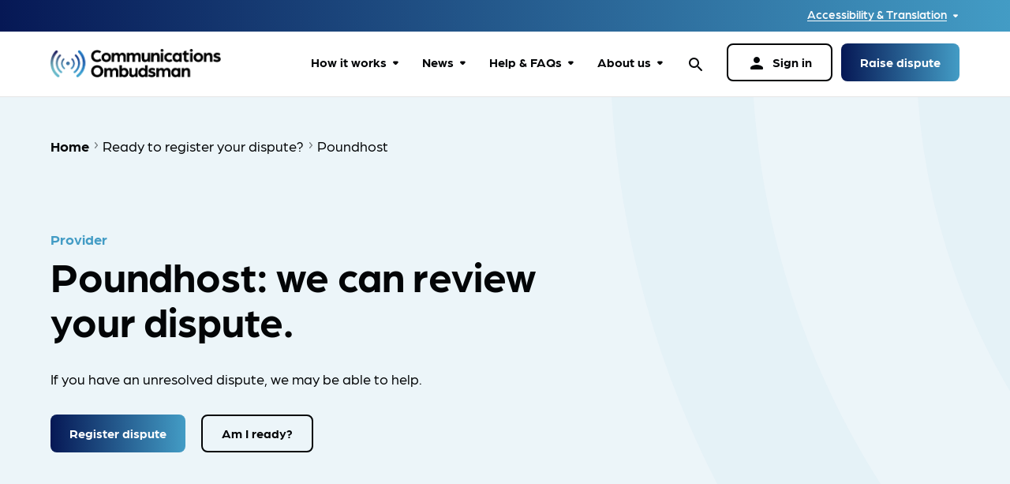

--- FILE ---
content_type: text/html; charset=UTF-8
request_url: https://www.commsombudsman.org/raise-dispute/poundhost
body_size: 10671
content:
<!doctype html>
<html lang="en">
<head>
    <link rel="preconnect" href="https://www.googletagmanager.com">
    <link rel="preconnect" href="https://fonts.googleapis.com" crossorigin>
    <link rel="preconnect" href="https://fonts.gstatic.com" crossorigin>
    <link rel="preconnect" href="https://p.typekit.net">
    <link rel="preconnect" href="https://use.typekit.net">

                    
    <!-- Google Tag Manager -->
    <script>(function(w,d,s,l,i){w[l]=w[l]||[];w[l].push({'gtm.start':
    new Date().getTime(),event:'gtm.js'});var f=d.getElementsByTagName(s)[0],
    j=d.createElement(s),dl=l!='dataLayer'?'&l='+l:'';j.async=true;j.src=
    'https://www.googletagmanager.com/gtm.js?id='+i+dl;f.parentNode.insertBefore(j,f);
    })(window,document,'script','dataLayer', 'GTM-WBZHXS6F');</script>
    <!-- End Google Tag Manager -->

                        <!-- Meta Pixel Code -->
        <script>
        !function(f,b,e,v,n,t,s)
        {if(f.fbq)return;n=f.fbq=function(){n.callMethod?
        n.callMethod.apply(n,arguments):n.queue.push(arguments)};
        if(!f._fbq)f._fbq=n;n.push=n;n.loaded=!0;n.version='2.0';
        n.queue=[];t=b.createElement(e);t.async=!0;
        t.src=v;s=b.getElementsByTagName(e)[0];
        s.parentNode.insertBefore(t,s)}(window, document,'script',
        'https://connect.facebook.net/en_US/fbevents.js');
        fbq('init', 1150540689491912);
        fbq('track', 'PageView');
        </script>
        <noscript><img height="1" width="1" style="display:none"
        src="https://www.facebook.com/tr?id=1150540689491912&ev=PageView&noscript=1"
        /></noscript>
        <!-- End Meta Pixel Code -->
    
    
            <meta charset="UTF-8" />
    <meta name="viewport" content="width=device-width, initial-scale=1.0">
    <meta name="referrer" content="origin-when-cross-origin" />
    <link rel="icon" href="/assets/communications/favicon.png" />
    <link rel="apple-touch-icon" href="/assets/communications-icon-270x270.png">
    <link rel="stylesheet" href="https://fonts.googleapis.com/icon?family=Material+Icons+Round&display=block" media="print" onload="this.media='all'" crossorigin>
        <link href="https://www.commsombudsman.org/dist/bundle.b40137f4e7d86fa02c55.css" rel="stylesheet">
    <link href="https://www.commsombudsman.org/dist/communications.317873238f2651f1ed99.css" rel="stylesheet">
                        <script async src="https://www.googletagmanager.com/gtag/js?id=G-MGXPLZY7R4"></script>
        <script>
            window.dataLayer = window.dataLayer || [];
            function gtag(){dataLayer.push(arguments);}
            gtag('js', new Date());
            gtag('config', 'G-MGXPLZY7R4');
        </script>
    
    
    <script>
    var serviceUrl = "//api.reciteme.com/asset/js?key=";
    var serviceKey = "240941f9b28ff494076b98e627b9193a28245bfe";
    var options = {Parser:{Html:{skipConcatenation:{selectors:[".nav div a"]}}}};
    var autoLoad = false;
    var enableFragment = "#reciteEnable";
    var loaded=[],frag=!1;window.location.hash===enableFragment&&(frag=!0);function loadScript(c,b){var a=document.createElement("script");a.type="text/javascript";a.readyState?a.onreadystatechange=function(){if("loaded"==a.readyState||"complete"==a.readyState)a.onreadystatechange=null,void 0!=b&&b()}:void 0!=b&&(a.onload=function(){b()});a.src=c;document.getElementsByTagName("head")[0].appendChild(a)}function _rc(c){c+="=";for(var b=document.cookie.split(";"),a=0;a<b.length;a++){for(var d=b[a];" "==d.charAt(0);)d=d.substring(1,d.length);if(0==d.indexOf(c))return d.substring(c.length,d.length)}return null}function loadService(c){for(var b=serviceUrl+serviceKey,a=0;a<loaded.length;a++)if(loaded[a]==b)return;loaded.push(b);loadScript(serviceUrl+serviceKey,function(){"function"===typeof _reciteLoaded&&_reciteLoaded();"function"==typeof c&&c();Recite.load(options);Recite.Event.subscribe("Recite:load",function(){Recite.enable()})})}"true"==_rc("Recite.Persist")&&loadService();if(autoLoad&&"false"!=_rc("Recite.Persist")||frag)document.addEventListener?document.addEventListener("DOMContentLoaded",function(c){loadService()}):loadService();
</script>
<title>Poundhost Complaints | Communications Ombudsman</title><meta name="generator" content="SEOmatic">
<meta name="keywords" content="communications, ombudsman, dispute, resolution, service, free, impartial, easy, supplier, provider, businness, residential, mobile phone networks, broadband, landlines and">
<meta name="description" content="Raise your Poundhost dispute with Communications Ombudsman. We&#039;ll help you find a fair resolution.">
<meta name="referrer" content="no-referrer-when-downgrade">
<meta name="robots" content="all">
<meta content="en" property="og:locale">
<meta content="Communications Ombudsman" property="og:site_name">
<meta content="website" property="og:type">
<meta content="https://www.commsombudsman.org/raise-dispute/poundhost" property="og:url">
<meta content="Communications Ombudsman | Poundhost Complaints" property="og:title">
<meta content="Raise your Poundhost dispute with Communications Ombudsman. We&#039;ll help you find a fair resolution." property="og:description">
<meta content="https://tag-craft.transforms.svdcdn.com/production/assets/assets/comms-logo.jpg?w=1200&amp;h=630&amp;q=82&amp;auto=format&amp;fit=crop&amp;dm=1730370058&amp;s=09e6eb55da08da464f839931640018fc" property="og:image">
<meta content="1200" property="og:image:width">
<meta content="630" property="og:image:height">
<meta content="Poundhost" property="og:image:alt">
<meta content="https://www.linkedin.com/company/communications-ombudsman/" property="og:see_also">
<meta content="https://www.facebook.com/commsombudsman/" property="og:see_also">
<meta content="https://twitter.com/CommsOmbudsman" property="og:see_also">
<meta name="twitter:card" content="summary_large_image">
<meta name="twitter:site" content="@CommsOmbudsman">
<meta name="twitter:creator" content="@CommsOmbudsman">
<meta name="twitter:title" content="Communications Ombudsman | Poundhost Complaints">
<meta name="twitter:description" content="Raise your Poundhost dispute with Communications Ombudsman. We&#039;ll help you find a fair resolution.">
<meta name="twitter:image" content="https://tag-craft.transforms.svdcdn.com/production/assets/assets/comms-logo.jpg?w=800&amp;h=418&amp;q=82&amp;auto=format&amp;fit=crop&amp;dm=1730370058&amp;s=92a9c029cacf66d6ee77f506b3e16154">
<meta name="twitter:image:width" content="800">
<meta name="twitter:image:height" content="418">
<meta name="twitter:image:alt" content="Poundhost">
<link href="https://www.commsombudsman.org/raise-dispute/poundhost" rel="canonical">
<link href="https://www.commsombudsman.org/" rel="home">
<link type="text/plain" href="https://www.commsombudsman.org/humans.txt" rel="author"></head>
<body class="communications" data-baseurl="https://www.commsombudsman.org/">
    <!-- Google Tag Manager (noscript) -->
    <noscript><iframe src=https://www.googletagmanager.com/ns.html?id=GTM-WBZHXS6F
    height="0" width="0" style="display:none;visibility:hidden"></iframe></noscript>
    <!-- End Google Tag Manager (noscript) -->

     

    <div class="body__inner">
                	        <div class="accessibility-bar js-accessibility-bar">
    <div class="container">
        <button class="js-accessibility-bar-button">Accessibility & Translation</button>
    </div>

    <div class="accessibility-bar__dropdown js-accessibility-bar-dropdown">
        <div class="container">
            <nav>
                <a href="#"
                   aria-haspopup="true"
                   aria-controls="recite-header"
                   class="js-open-reciteme">
                    <img src="/assets/accessibility/globe.svg"
                         width="512"
                         height="512"
                         alt="Accessibility toolbar"/>
                    <span>Accessibility toolbar</span>
                </a>
                <a href="/accessibility#visual-impairment">
                    <img src="/assets/accessibility/braille.svg"
                         width="512"
                         height="512"
                         alt="Braille and large text"/>
                    <span>Braille & large text</span>
                </a>
                <a 
                                href="/accessibility/translation-services"
                                >
                    <img src="/assets/accessibility/translate.svg"
                         width="512"
                         height="512"
                         alt="Translation Services"/>
                    <span>Translation Services</span>
                </a>
                <a href="/accessibility#hearing-impairment">
                    <img src="/assets/accessibility/bsl.svg"
                         width="512"
                         height="512"
                         alt="BSL video calls"/>
                    <span>BSL video <br/> calls</span>
                </a>
                                <a href="/reasonable-adjustments-guide">
                    <img src="/assets/accessibility/reasonableadjustments.svg"
                         width="512"
                         height="512"
                         alt="Reasonable adjustments"/>
                    <span>Reasonable adjustments</span>
                </a>
                                <a href="/accessibility">
                    <img src="/assets/accessibility/accessibility.webp"
                         width="512"
                         height="512"
                         alt="Accessibility information"/>
                    <span>Accessibility information</span>
                </a>
            </nav>
        </div>
    </div>
</div>
        <header class="header cf">
    <div class="container">
        <div class="row">
            <div class="col-2 logo-wrap">
                                                                    <div class="logo-wrap">
                        <a href="https://www.commsombudsman.org/" class="logo">
                            <img class="logo__img"
                                 src="https://tag-craft.transforms.svdcdn.com/production/assets/assets/communications-ombudsman.png?w=457&amp;h=76&amp;q=90&amp;auto=format&amp;fit=crop&amp;dm=1668108056&amp;s=e37fb2944abc301ca595dd216fdebd58"
                                 alt="Communications ombudsman"
                                 width="100%"
                                 height="100%">
                        </a>
                                            </div>
                            </div>
            <div class="col-10 text-right col-pos-unset">
                <div class="nav-wrap">
                    <nav class="nav">
                                                                                                    <div><a href="#" class="js-nav-dropdown-opener">How it works</a>
                                <div class="dropdown cf">
                                    <ul>
                                                                                                                                                                                                                            <li><a class="link link--underline-hover"
                                                       href="https://www.commsombudsman.org/how-we-can-help">How we can help</a></li>
                                                                                                                                                                                                                                                                        <li><a class="link link--underline-hover"
                                                       href="https://www.commsombudsman.org/our-process">Our process</a></li>
                                                                                                                                                                                                                                                                        <li><a class="link link--underline-hover"
                                                       href="https://www.commsombudsman.org/what-to-expect">What to expect</a></li>
                                                                                                                        </ul>
                                </div>
                            </div>
                                                    <div><a href="#" class="js-nav-dropdown-opener">News</a>
                                <div class="dropdown cf">
                                    <ul>
                                                                                                                                                                                                                            <li><a class="link link--underline-hover"
                                                       href="https://www.commsombudsman.org/news">All news</a></li>
                                                                                                                                                                                                                                                                        <li><a class="link link--underline-hover"
                                                       href="https://www.commsombudsman.org/advice-for-consumers">Advice for consumers</a></li>
                                                                                                                                                                                                                                                                                                                            <li><a class="link link--underline-hover"
                                                           href="https://www.commsombudsman.org/news/company-news">Company News</a></li>
                                                                                                                                                                        </ul>
                                </div>
                            </div>
                                                    <div><a href="#" class="js-nav-dropdown-opener">Help &amp; FAQs</a>
                                <div class="dropdown cf">
                                    <ul>
                                                                                                                                                                                                                            <li><a class="link link--underline-hover"
                                                       href="https://www.commsombudsman.org/accessibility">Accessibility</a></li>
                                                                                                                                                                                                                                                                        <li><a class="link link--underline-hover"
                                                       href="https://www.commsombudsman.org/faqs">FAQs</a></li>
                                                                                                                                                                                                                                                                        <li><a class="link link--underline-hover"
                                                       href="https://www.commsombudsman.org/case-studies">Case studies</a></li>
                                                                                                                        </ul>
                                </div>
                            </div>
                                                    <div><a href="#" class="js-nav-dropdown-opener">About us</a>
                                <div class="dropdown cf">
                                    <ul>
                                                                                                                                                                                                                            <li><a class="link link--underline-hover"
                                                       href="https://www.commsombudsman.org/about-us">About us</a></li>
                                                                                                                                                                                                                                                                        <li><a class="link link--underline-hover"
                                                       href="https://www.commsombudsman.org/reports-and-data">Reports &amp; data</a></li>
                                                                                                                                                                                                                                                                        <li><a class="link link--underline-hover"
                                                       href="https://www.commsombudsman.org/contact-us">Contact us</a></li>
                                                                                                                        </ul>
                                </div>
                            </div>
                                            </nav>
                </div>
                                                        <div id="header_app" class="app header__search-icon">
                        <tokyo-search query-param="term"></tokyo-search>
                    </div>
                                
                <div class="mobile-menu-toggle mobile-menu__open-main">
                    <i class="material-icons-round icon--large">menu</i>
                </div>

                                                                                    <div class="nav-wrap__sign-in ">
                        <a href="https://case.ombudsman-services.org/signin" target="_blank"                           class="btn btn--outline">
                            <i class="material-icons-round icon--large">person</i>
                            Sign in
                        </a>
                                            </div>
                                                
                
                
                                                                                                                <a href="https://www.commsombudsman.org/raise-dispute"
                               class="btn btn--default btn--cta">Raise dispute</a>
                                                                        </div>
        </div>
    </div>
</header>


<div class="mobile-menu mobile-menu__main" id="mobile-menu-main">
    <div class="mobile-menu__top">
        <div class="container">
            <div class="row justify-content-space-between">
                <div class="col-9 logo-wrap">
                                            <a href="https://www.commsombudsman.org/" class="logo">
                            <img class="logo__img"
                                 src="https://tag-craft.transforms.svdcdn.com/production/assets/assets/communications-ombudsman.png?w=457&amp;h=76&amp;q=90&amp;auto=format&amp;fit=crop&amp;dm=1668108056&amp;s=e37fb2944abc301ca595dd216fdebd58"
                                 alt="Communications ombudsman"
                                 width="100%"
                                 height="100%">
                        </a>
                                    </div>

                <div class="col-3 buttons-wrap">
                    <div class=" mobile-menu__close-main btn--toggle-menu">
                        <i class="material-icons-round">close</i>
                    </div>
                </div>
            </div>
        </div>
    </div>

    <div class="mobile-menu__inner">
        <nav>
                            <li>
                    <a href="#" class="mobile-menu__toggle-sub" data-target="child-of-10800"
                       data-title="How it works">
                        How it works <i class="material-icons-round">chevron_right</i>
                    </a>
                </li>
                            <li>
                    <a href="#" class="mobile-menu__toggle-sub" data-target="child-of-10804"
                       data-title="News">
                        News <i class="material-icons-round">chevron_right</i>
                    </a>
                </li>
                            <li>
                    <a href="#" class="mobile-menu__toggle-sub" data-target="child-of-10808"
                       data-title="Help &amp; FAQs">
                        Help &amp; FAQs <i class="material-icons-round">chevron_right</i>
                    </a>
                </li>
                            <li>
                    <a href="#" class="mobile-menu__toggle-sub" data-target="child-of-10813"
                       data-title="About us">
                        About us <i class="material-icons-round">chevron_right</i>
                    </a>
                </li>
                                                                <li>
                    <a class="mobile-menu__toggle-sub"
                       href="https://case.ombudsman-services.org/signin" target="_blank"                        data-title="Sign in">
                        <span>
                            <i class="material-icons-round icon--large">person</i>
                            Sign in
                        </span>
                        <i class="material-icons-round">chevron_right</i>
                    </a>
                </li>
                                </nav>

                                                <a href="https://www.commsombudsman.org/raise-dispute"
                   class="btn btn--default btn--dispute">Raise dispute</a>
                        </div>
</div>

    <div class="mobile-menu mobile-menu__sub" id="child-of-10800">
        <div class="mobile-menu__top">
            <div class="container">
                <div class="row justify-content-space-between">
                    <div class="col-9 logo-wrap">
                        <div class="mobile-menu__close-child" data-target="child-of-10800"><i
                                    class="material-icons-round">arrow_back_ios</i><span
                                    class="mobile-menu__back-btn-text"></span></div>
                    </div>

                    <div class="col-3 buttons-wrap">
                        <div class="btn--toggle-menu">
                            <i class="material-icons-round">close</i>
                        </div>
                    </div>
                </div>
            </div>
        </div>

        <div class="mobile-menu__inner">
            <nav>
                                                                                                    <li>
                            <a href="https://www.commsombudsman.org/how-we-can-help">How we can help</a>
                        </li>
                                                                                                                        <li>
                            <a href="https://www.commsombudsman.org/our-process">Our process</a>
                        </li>
                                                                                                                        <li>
                            <a href="https://www.commsombudsman.org/what-to-expect">What to expect</a>
                        </li>
                                                </nav>

                                                                <a href="https://www.commsombudsman.org/raise-dispute"
                       class="btn btn--default btn--dispute">Raise dispute</a>
                                    </div>
    </div>
    <div class="mobile-menu mobile-menu__sub" id="child-of-10804">
        <div class="mobile-menu__top">
            <div class="container">
                <div class="row justify-content-space-between">
                    <div class="col-9 logo-wrap">
                        <div class="mobile-menu__close-child" data-target="child-of-10804"><i
                                    class="material-icons-round">arrow_back_ios</i><span
                                    class="mobile-menu__back-btn-text"></span></div>
                    </div>

                    <div class="col-3 buttons-wrap">
                        <div class="btn--toggle-menu">
                            <i class="material-icons-round">close</i>
                        </div>
                    </div>
                </div>
            </div>
        </div>

        <div class="mobile-menu__inner">
            <nav>
                                                                                                    <li>
                            <a href="https://www.commsombudsman.org/news">All news</a>
                        </li>
                                                                                                                        <li>
                            <a href="https://www.commsombudsman.org/advice-for-consumers">Advice for consumers</a>
                        </li>
                                                                                                                                                    <li>
                                <a href="https://www.commsombudsman.org/news/company-news">Company News</a>
                            </li>
                                                                        </nav>

                                                                <a href="https://www.commsombudsman.org/raise-dispute"
                       class="btn btn--default btn--dispute">Raise dispute</a>
                                    </div>
    </div>
    <div class="mobile-menu mobile-menu__sub" id="child-of-10808">
        <div class="mobile-menu__top">
            <div class="container">
                <div class="row justify-content-space-between">
                    <div class="col-9 logo-wrap">
                        <div class="mobile-menu__close-child" data-target="child-of-10808"><i
                                    class="material-icons-round">arrow_back_ios</i><span
                                    class="mobile-menu__back-btn-text"></span></div>
                    </div>

                    <div class="col-3 buttons-wrap">
                        <div class="btn--toggle-menu">
                            <i class="material-icons-round">close</i>
                        </div>
                    </div>
                </div>
            </div>
        </div>

        <div class="mobile-menu__inner">
            <nav>
                                                                                                    <li>
                            <a href="https://www.commsombudsman.org/accessibility">Accessibility</a>
                        </li>
                                                                                                                        <li>
                            <a href="https://www.commsombudsman.org/faqs">FAQs</a>
                        </li>
                                                                                                                        <li>
                            <a href="https://www.commsombudsman.org/case-studies">Case studies</a>
                        </li>
                                                </nav>

                                                                <a href="https://www.commsombudsman.org/raise-dispute"
                       class="btn btn--default btn--dispute">Raise dispute</a>
                                    </div>
    </div>
    <div class="mobile-menu mobile-menu__sub" id="child-of-10813">
        <div class="mobile-menu__top">
            <div class="container">
                <div class="row justify-content-space-between">
                    <div class="col-9 logo-wrap">
                        <div class="mobile-menu__close-child" data-target="child-of-10813"><i
                                    class="material-icons-round">arrow_back_ios</i><span
                                    class="mobile-menu__back-btn-text"></span></div>
                    </div>

                    <div class="col-3 buttons-wrap">
                        <div class="btn--toggle-menu">
                            <i class="material-icons-round">close</i>
                        </div>
                    </div>
                </div>
            </div>
        </div>

        <div class="mobile-menu__inner">
            <nav>
                                                                                                    <li>
                            <a href="https://www.commsombudsman.org/about-us">About us</a>
                        </li>
                                                                                                                        <li>
                            <a href="https://www.commsombudsman.org/reports-and-data">Reports &amp; data</a>
                        </li>
                                                                                                                        <li>
                            <a href="https://www.commsombudsman.org/contact-us">Contact us</a>
                        </li>
                                                </nav>

                                                                <a href="https://www.commsombudsman.org/raise-dispute"
                       class="btn btn--default btn--dispute">Raise dispute</a>
                                    </div>
    </div>

    <div class=" mobile-menu mobile-menu__sub" id="child-of-signin">
        <div class="mobile-menu__top">
            <div class="container">
                <div class="row justify-content-space-between">
                    <div class="col-9 logo-wrap">
                        <div class="mobile-menu__close-child" data-target="child-of-signin"><i
                                    class="material-icons-round">arrow_back_ios</i><span
                                    class="mobile-menu__back-btn-text"></span></div>
                    </div>

                    <div class="col-3 buttons-wrap">
                        <div class="mobile-menu__close-main btn--toggle-menu" data-target="child-of-signin">
                            <i class="material-icons-round">close</i>
                        </div>
                    </div>
                </div>
            </div>
        </div>

        <div class="mobile-menu__inner" id="child-of-signin">
            <nav>
                            </nav>
        </div>

                                                <a href="https://www.commsombudsman.org/raise-dispute"
                   class="btn btn--default btn--dispute">Raise dispute</a>
                        </div>
            
<div class="hero hero--light hero--single hero--company">
    <div class="container">
        <div class="row">
            <div class="col-12 col-md-7">
                                    
                                                                    
    <nav class="breadcrumb">
        <ul>
                            <li class="breadcrumb__item">
                    <a class="breadcrumb__link link link--underline-hover" href="https://www.commsombudsman.org/">Home</a>
                </li>
                            <li class="breadcrumb__item">
                    <a class="breadcrumb__link link link--underline-hover current-page" href="https://www.commsombudsman.org/raise-dispute">Ready to register your dispute?</a>
                </li>
                            <li class="breadcrumb__item">
                    <a class="breadcrumb__link link link--underline-hover current-page" href="https://www.commsombudsman.org/raise-dispute/poundhost">Poundhost</a>
                </li>
                    </ul>
    </nav>
                <div class="hero__content">
                                                                                                                                            
                                            <span class="hero__status eyebrow">Provider</span>
                    
                    <h1 class="hero__title h2">Poundhost: we can review your dispute.</h1>

                                            <div class="hero__intro body-medium"><p>If you have an unresolved dispute, we may be able to help.</p>
</div>
                                                                <div class="btns">
                                                                                            
                                                                    <a href="https://case.ombudsman-services.org/signup-comms?url=%2Fapply%3Fcompany%3Dpoundhost%26sector%3DCommunications"
                                    class="btn btn--default  js-btn-dispute "
                                    data-supplier="{&quot;id&quot;:139713,&quot;status&quot;:&quot;Default&quot;,&quot;sector&quot;:&quot;Communications&quot;,&quot;subCategory&quot;:&quot;Provider&quot;,&quot;forcePreQualifyingQuestions&quot;:false,&quot;forceAmIReadyQuestions&quot;:true}"
                                    >
                                        Register dispute
                                    </a>
                                                                                                                                                        
                                <a                                         class="btn btn--outline
                                               js-btn-amiready                                               "
                                   data-supplier="{&quot;id&quot;:139713,&quot;status&quot;:&quot;Default&quot;,&quot;sector&quot;:&quot;Communications&quot;,&quot;subCategory&quot;:&quot;Provider&quot;,&quot;forcePreQualifyingQuestions&quot;:null,&quot;forceAmIReadyQuestions&quot;:true}">
                                    Am I ready?
                                </a>
                                                    </div>
                                    </div>
                    
            </div>
        </div>
    </div>
</div>
    <div class="container">
        <div class="row justify-content-between section__pad-bottom">
            <div class="col-12 col-lg-8 col-xl-7 main">
                <div class="playground">

                                                            
                                        
                                                                                
                                                                                    
                                                
                            <div class="section__header" id="please-be-polite-to-our-colleagues">
    <h3 class="section__heading">Please be polite to our colleagues</h3>
</div>
                                        <p>We understand that complaints can be emotive and consumers who contact us may be angry or upset. We will always do our best to help. We also have a duty of care and ask that users of our service are polite to our colleagues. We will not tolerate any communication we deem to contain abusive language. You can read more about this on our <a href="https://www.commsombudsman.org/working-together-policy">Working Together</a> page.</p>

                                        <p>Creating your case online is the fastest way to get your information to us, however you can also do this by <a href="https://www.commsombudsman.org/creating-a-case-with-the-communications-ombudsman">email, telephone and post.</a></p>
<p>You can also contact us via:</p>

                                        <div class="text-w-icon__block">
        
        <div class="text-w-icon__icon">
            <i class="material-icons-round">call</i>
        </div>
                <div class="text-w-icon__inner">
            <p><a href="tel:03304401614">0330 440 1614</a></p>
        </div>
    </div>
                                        <div class="text-w-icon__block">
        
        <div class="text-w-icon__icon">
            <i class="material-icons-round">place</i>
        </div>
                <div class="text-w-icon__inner">
            <p>Communications Ombudsman</p>
<p>P.O Box 730</p>
<p>Warrington WA4 6WU</p>
        </div>
    </div>
                                        <div class="text-w-icon__block">
        
        <div class="text-w-icon__icon">
            <i class="material-icons-round">email</i>
        </div>
                <div class="text-w-icon__inner">
            <p><a href="mailto:enquiry@commsombudsman.org">enquiry@commsombudsman.org</a></p>
        </div>
    </div>
                                        <p>If you require additional support, process alterations or translation services please visit our <a href="https://www.commsombudsman.org/accessibility">Accessibility</a> page for more information.</p>

                                    
                </div>
            </div>
            <div class="col-12 col-lg-3 sidebar order-2 order-lg-2">
                <div class="sidebar__inner">
                                                                                        
    <div class="social social--sidebar cf">
        
                    <span class="social__heading text-bold">Share this page</span>
        
                    <a href="https://www.facebook.com/sharer/sharer.php?u=https://www.commsombudsman.org/raise-dispute/poundhost" class="social__icon share-facebook" target="_blank">
                <img loading="lazy"
                     decoding="async"
                     fetchpriority="low"
                     src="https://tag-craft.files.svdcdn.com/production/assets/assets/facebook.svg"
                     width="33"
                     height="33"
                     alt="Facebook icon">
            </a>
                            <a href="https://twitter.com/share?text=Poundhost&url=https://www.commsombudsman.org/raise-dispute/poundhost" class="social__icon share-twitter" target="_blank">
                <img loading="lazy"
                     decoding="async"
                     fetchpriority="low"
                     src="https://tag-craft.files.svdcdn.com/production/assets/assets/TAG-X.svg"
                     width="33"
                     height="33"
                     alt="Twitter icon">
            </a>
                            <a href="https://www.linkedin.com/sharing/share-offsite/?url=https://www.commsombudsman.org/raise-dispute/poundhost" class="social__icon share-linkedin" target="_blank">
                <img loading="lazy"
                     decoding="async"
                     fetchpriority="low"
                     src="https://tag-craft.files.svdcdn.com/production/assets/assets/linkedin.svg"
                     width="33"
                     height="33"
                     alt="Linkedin icon">
            </a>
                            <a href="" class="social__icon share-email">
                <img loading="lazy"
                     decoding="async"
                     fetchpriority="low"
                     src="/assets/email.svg"
                     width="33"
                     height="33"
                     alt="Email icon">
            </a>
                            <button class="social__icon copy-link">
                <img loading="lazy"
                     decoding="async"
                     fetchpriority="low"
                     src="/assets/link.svg"
                     width="33"
                     height="33"
                     alt="Link icon">
            </button>
            </div>
                                    </div>
            </div>
        </div>
    </div>

                        
                            <div class="container" id="suggested-reading">
    <div class="heading-with-list-columns section__pad-bottom section--w-border" id="">
        <div class="row justify-content-between">
            <div class="col-md-5">
                <h3 class="h3">Suggested reading</h3>
            </div>
            <div class="col-md-6">
                <div class="row">
                    <div class="heading-with-list-columns__block col-md-6">
                        <ul><li><a href="https://www.commsombudsman.org/how-we-can-help">How we can help</a></li><li><a href="https://www.commsombudsman.org/what-to-expect">What to expect</a></li><li><a href="https://www.commsombudsman.org/faqs">Why do I have to wait 8 weeks?</a></li><li><a href="https://www.commsombudsman.org/news">Latest news</a></li></ul>
                    </div>
                    <div class="heading-with-list-columns__block col-md-6">
                        <ul><li><a href="https://www.commsombudsman.org/understanding-your-rights">Understanding your rights</a></li><li><a href="https://www.commsombudsman.org/accessibility">Accessibility</a></li><li><a href="https://www.commsombudsman.org/faqs">FAQs</a></li><li><a href="https://www.commsombudsman.org/faqs">What is a deadlock letter?</a></li></ul>
                    </div>
                </div>
            </div>
        </div>  
    </div>
</div>
                    
        <div class="container">
        <div class="row">
            <div class="col-12">
                <div class="dialog-wrap dialog-wrap--dispute">
                    <div class="dialog dialog--dispute">
                                                    <div class="dialog__header">
                                <h6 class="dialog__heading h5">We just need to check...</h6>
                                <button class="dialog__close-btn"><i class="material-icons-round dialog__close-icon">close</i></button>
                            </div>
                                                                            <p class="body-medium">Please confirm the following in order to continue:</p>
                                                                                                            <div class="checkbox checkbox--border">
                                    <input name="dispute" id="dispute-1" type="checkbox" value="1" tabindex="9" aria-invalid="false">
                                    <label for="dispute-1">
                                                                                    <p>I confirm the account holder has given the provider 8 weeks to resolve the issue and is ready to complain <strong>and/or</strong> has received a Deadlock Letter referring them to the Communications Ombudsman.</p>
                                                                            </label>
                                </div>
                                                            <div class="checkbox checkbox--border">
                                    <input name="dispute" id="dispute-2" type="checkbox" value="1" tabindex="9" aria-invalid="false">
                                    <label for="dispute-2">
                                                                                    <p>I confirm <strong>Poundhost</strong> matches the company name written on the account holder’s bill.</p>
                                                                            </label>
                                </div>
                                                                                                        <div class="dialog__btns">
                                                                                                            <a href="https://www.commsombudsman.org/faqs" class="btn btn--text">I have a question</a>
                                                                                                                                        <a href="https://case.ombudsman-services.org/signup-comms?url=%2Fapply%3Fcompany%3Dpoundhost%26sector%3DCommunications" class="btn btn--disabled" target="_blank" disabled>Continue dispute</a>
                                                            </div>
                                            </div>
                </div>
            </div>
        </div>
    </div>
    <!-- am i ready dialog -->
        <div class="container">
        <div class="row">
            <div class="col-12">
                <div class="dialog-wrap dialog-wrap--amiready">
                    <div class="dialog dialog--amiready">
                                                    <div class="dialog__header">
                                <h6 class="dialog__heading h5">Am I Ready?</h6>
                                <button class="dialog__close-btn"><i class="material-icons-round dialog__close-icon">close</i></button>
                            </div>
                                                                            <p class="body-medium">Let&#039;s quickly check if you&#039;re ready to register your dispute:</p>
                                                                                                            <div class="checkbox checkbox--border amiready-checkbox">
                                    <input name="amiready" id="amiready-1" type="checkbox" value="1" tabindex="9" aria-invalid="false">
                                    <label for="amiready-1">
                                                                                    <p><strong>Poundhost </strong>matches the company name written on the account holder's bill.</p>
                                                                            </label>
                                </div>
                                                            <div class="checkbox checkbox--border amiready-checkbox">
                                    <input name="amiready" id="amiready-2" type="checkbox" value="1" tabindex="9" aria-invalid="false">
                                    <label for="amiready-2">
                                                                                    <p>It's been <strong>at least 8 weeks</strong> since I first raised the issue with the supplier (or I have received a Deadlock Letter).</p>
                                                                            </label>
                                </div>
                                                            <div class="checkbox checkbox--border amiready-checkbox">
                                    <input name="amiready" id="amiready-3" type="checkbox" value="1" tabindex="9" aria-invalid="false">
                                    <label for="amiready-3">
                                                                                    <p>I have sufficient evidence to support my case.</p>
                                                                            </label>
                                </div>
                                                                            <div class="dialog__btns">
                                <a class="btn btn--default btn-close-modal" target="_blank">Back to page</a>
                        </div>
                    </div>
                </div>
            </div>
        </div>
    </div>

                            <div class="cta cf">
            <div class="container">
                <div class="row justify-content-between">
                    <div class="col-12 col-md-9">
                        <p class="cta__heading h3">Ready to raise your dispute with us?</p>
                    </div>
                    <div class="col-12 col-md-3 text-right">
                                                                                
                            <a href="https://www.commsombudsman.org/raise-dispute" class="btn btn--outline btn--outline-white">Raise dispute</a>
                                            </div>
                </div>
            </div>
        </div>
            <footer class="footer">
    <div class="container">
        <div class="row">
            <div class="col-12 col-md-3 footer__block">
                
                                    <span class="footer__heading">Information</span>
                    <ul class="list list--small">
                                                                                                                <li><a href="https://www.commsombudsman.org/privacy-policy">Privacy policy</a></li>
                                                                                                                                            <li><a href="https://www.commsombudsman.org/cookie-settings">Cookie settings</a></li>
                                                                                                                                            <li><a href="https://www.commsombudsman.org/copyright">Copyright</a></li>
                                                                                                                                            <li><a href="https://www.commsombudsman.org/terms-of-reference">Terms of reference</a></li>
                                                                                                                                            <li><a href="https://www.commsombudsman.org/working-together-policy">Working together policy</a></li>
                                                                                                                                            <li><a target="_blank" href="https://tag-craft.files.svdcdn.com/production/assets/assets/Modern-Slavery-and-Human-Trafficking-Statement-2025.pdf?dm=1762527341">Modern Slavery Statement</a></li>
                                                                        </ul>
                            </div>

            <div class="col-12 col-md-3 footer__block">
                                                    <span class="footer__heading">Company</span>
                    <ul class="list list--small">
                                                                                                                <li><a href="https://www.commsombudsman.org/our-purpose-and-values">Our purpose and values</a></li>
                                                                                                                                            <li><a href="https://www.commsombudsman.org/contact-us">Contact us</a></li>
                                                                                                                                            <li><a href="https://www.commsombudsman.org/accessibility">Accessibility</a></li>
                                                                                                                                            <li><a href="https://www.commsombudsman.org/additional-support">Additional support</a></li>
                                                                                                                                            <li><a href="https://www.commsombudsman.org/sustainability">Sustainability</a></li>
                                                                                                                                            <li><a href="https://www.commsombudsman.org/complaints-data">Complaints data</a></li>
                                                                                                                                            <li><a href="https://www.commsombudsman.org/careers-at-communications-ombudsman">Careers at Communications Ombudsman</a></li>
                                                                        </ul>
                            </div>

            <div class="col-12 col-md-3 footer__block">
                                                    <span class="footer__heading">Follow us</span>
                    <ul class="list list--small list--icon">
                                                                                <li>
                                                                    <img class="list__icon"
                                         loading="lazy"
                                         src="https://tag-craft.files.svdcdn.com/production/assets/assets/facebook.svg?dm=1667822168"
                                         alt="Facebook"
                                         width="100%"
                                         height="100%">
                                                                <a href="https://www.facebook.com/commsombudsman/">Facebook</a>
                            </li>
                                                                                <li>
                                                                    <img class="list__icon"
                                         loading="lazy"
                                         src="https://tag-craft.files.svdcdn.com/production/assets/assets/TAG-X.svg?dm=1695371601"
                                         alt="TAG X"
                                         width="100%"
                                         height="100%">
                                                                <a href="https://twitter.com/CommsOmbudsman">X (Twitter)</a>
                            </li>
                                                                                <li>
                                                                    <img class="list__icon"
                                         loading="lazy"
                                         src="https://tag-craft.files.svdcdn.com/production/assets/assets/linkedin.svg?dm=1667822169"
                                         alt="Linkedin"
                                         width="100%"
                                         height="100%">
                                                                <a href="https://www.linkedin.com/company/communications-ombudsman/">Linkedin</a>
                            </li>
                                            </ul>
                            </div>

            <div class="col-12 col-md-3 footer__block">
                                                <span class="footer__heading">More</span>
                    <div class="list body-small list--small"><p><a href="https://www.energyombudsman.org/">Energy Ombudsman</a></p>
<p><a href="https://www.trustalliancegroup.org/">Trust Alliance Group</a></p>
<p><a href="https://www.ofcom.org.uk">Ofcom</a></p></div>
                                        </div>
        </div>

        <div class="row footer__bottom">
			<div class="col-12 col-lg-2 col-md-12 footer__copyright">
                                                                        <a href="https://www.trustalliancegroup.org">
                                                <img loading="lazy"
                             height="48"
                             src="https://tag-craft.files.svdcdn.com/production/assets/assets/Trust-Alliance-Group-Core-Logo-RGB.svg?dm=1669821320"
                             alt="Trust alliance group"
                             width="100%">
                    </a>
                				<span class="footer__copy label">&copy; 2026 Trust Alliance Group</span>
			</div>

            <div class="col-12 col-lg-10 col-md-12 footer__right">
                <div class="footer__logos">
                                                                        <a class="footer__logo" href="https://www.instituteofcustomerservice.com/">
                                                                                                                                            <img loading="lazy"
                                             src="https://tag-craft.files.svdcdn.com/production/assets/assets/service-with-respect.svg?dm=1667822369"
                                             alt="Service with respect"
                                             width="100%"
                                             height="100%">
                                                                                                </a>
                                                            </div>
            </div>
        </div>
    </div>
</footer>
        <script type="module" src="https://www.commsombudsman.org/dist/bundle.81aed9745f7162961424.js"></script>
<script src="https://www.commsombudsman.org/dist/bundle.81aed9745f7162961424.js" nomodule></script>
                <span class="snackbar body-small"></span>        <a href="#" class="cookies"></a>    </div>

        <script src="https://cc.cdn.civiccomputing.com/9/cookieControl-9.x.min.js" type="text/javascript"></script>
    
    
    <script type="application/ld+json">{"@context":"http://schema.org","@graph":[{"@type":"WebSite","author":{"@id":"https://www.commsombudsman.org/#identity"},"copyrightHolder":{"@id":"https://www.commsombudsman.org/#identity"},"copyrightYear":"2023","creator":{"@id":"https://www.commsombudsman.org/#creator"},"dateModified":"2023-07-14T11:46:27+01:00","datePublished":"2023-01-04T18:58:00+00:00","description":"Raise your Poundhost dispute with Communications Ombudsman. We'll help you find a fair resolution.","headline":"Poundhost Complaints","image":{"@type":"ImageObject","url":"https://tag-craft.transforms.svdcdn.com/production/assets/assets/comms-logo.jpg?w=1200&h=630&q=82&auto=format&fit=crop&dm=1730370058&s=09e6eb55da08da464f839931640018fc"},"inLanguage":"en","mainEntityOfPage":"https://www.commsombudsman.org/raise-dispute/poundhost","name":"Poundhost Complaints","publisher":{"@id":"https://www.commsombudsman.org/#creator"},"url":"https://www.commsombudsman.org/raise-dispute/poundhost"},{"@id":"https://www.commsombudsman.org/#identity","@type":"LocalBusiness","address":{"@type":"PostalAddress","addressCountry":"UK","addressLocality":"Daresbury","addressRegion":"Warrington","postalCode":"WA4 6WU","streetAddress":"3300 Daresbury Park"},"alternateName":"Trust Alliance Group","description":"The Communications Ombudsman investigates mobile phone, broadband, landline and Pay TV disputes between consumers and providers.","email":"enquiry@commsombudsman.org","founder":"Simon Palmer","geo":{"@type":"GeoCoordinates","latitude":"53.390560","longitude":"-2.606380"},"image":{"@type":"ImageObject","height":"300","url":"https://tag-craft.transforms.svdcdn.com/production/assets/assets/107281-TAG-LinkedIn-Profile-Picture-300x300px3.jpg?w=300&h=300&q=90&auto=format&fit=crop&dm=1690537864&s=30683f7053265a005fe0e0c52b4745cd","width":"300"},"logo":{"@type":"ImageObject","height":"60","url":"https://tag-craft.transforms.svdcdn.com/production/assets/assets/107281-TAG-LinkedIn-Profile-Picture-300x300px3.jpg?w=600&h=60&q=82&fm=png&fit=clip&dm=1690537864&s=c706984a3dd661b09999f62720d7d885","width":"60"},"name":"Communications Ombudsman","openingHoursSpecification":[{"@type":"OpeningHoursSpecification","closes":"20:00:00","dayOfWeek":["Monday"],"opens":"08:00:00"},{"@type":"OpeningHoursSpecification","closes":"20:00:00","dayOfWeek":["Tuesday"],"opens":"08:00:00"},{"@type":"OpeningHoursSpecification","closes":"20:00:00","dayOfWeek":["Wednesday"],"opens":"08:00:00"},{"@type":"OpeningHoursSpecification","closes":"20:00:00","dayOfWeek":["Thursday"],"opens":"08:00:00"},{"@type":"OpeningHoursSpecification","closes":"20:00:00","dayOfWeek":["Friday"],"opens":"08:00:00"},{"@type":"OpeningHoursSpecification","closes":"13:00:00","dayOfWeek":["Saturday"],"opens":"09:00:00"}],"priceRange":"$","sameAs":["https://twitter.com/CommsOmbudsman","https://www.facebook.com/commsombudsman/","https://www.linkedin.com/company/communications-ombudsman/"],"telephone":"0330 440 1614","url":"https://www.commsombudsman.org/"},{"@id":"#creator","@type":"Organization"},{"@type":"BreadcrumbList","description":"Breadcrumbs list","itemListElement":[{"@type":"ListItem","item":"https://www.commsombudsman.org/","name":"Home","position":1},{"@type":"ListItem","item":"https://www.commsombudsman.org/raise-dispute","name":"Ready to register your dispute?","position":2},{"@type":"ListItem","item":"https://www.commsombudsman.org/raise-dispute/poundhost","name":"Poundhost","position":3}],"name":"Breadcrumbs"}]}</script></body>
</html>


--- FILE ---
content_type: text/css
request_url: https://www.commsombudsman.org/dist/bundle.b40137f4e7d86fa02c55.css
body_size: 46595
content:
@import url(https://use.typekit.net/lzc6usu.css);
.autocomplete__error[data-v-dc9bfa46]{margin-top:1rem;color:#ba1a1a;margin-bottom:0;font-size:1rem}.autocomplete .container--results[data-v-dc9bfa46]{background-color:#fff;border-radius:8px;-webkit-box-shadow:0px 20px 40px rgba(3,5,7,.2);box-shadow:0px 20px 40px rgba(3,5,7,.2);padding:0;position:absolute;top:toRem(56);left:0;overflow:hidden}.communications .autocomplete .container--results .results__list .results__result a.link[data-v-dc9bfa46]:hover,.communications .autocomplete .container--results .results__list .results__result a.link[data-v-dc9bfa46]:focus{border-left:2px solid #439cc5}.autocomplete .container--results .link[data-v-dc9bfa46]{color:#030507;cursor:pointer;border-left:2px solid #fff;display:inline-block;padding:16px 20px;width:100%;margin:0}.autocomplete .container--results li[data-v-dc9bfa46]{margin-bottom:0}.autocomplete .container--results .results__list .results__result a.link[data-v-dc9bfa46]:hover,.autocomplete .container--results .results__list .results__result a.link[data-v-dc9bfa46]:focus{border-left:2px solid #de1636;color:#030507;background:#f5f5f5}.autocomplete .container--results .results__list .results__result a.link[data-v-dc9bfa46]:active,.autocomplete .container--results .results__list .results__result a.link[data-v-dc9bfa46]:hover,.autocomplete .container--results .results__list .results__result a.link[data-v-dc9bfa46]:link,.autocomplete .container--results .results__list .results__result a.link[data-v-dc9bfa46]:visited{color:#030507;text-decoration:none}button[data-v-dc9bfa46]{display:-webkit-box;display:-ms-flexbox;display:flex;-webkit-box-pack:center;-ms-flex-pack:center;justify-content:center;-webkit-box-align:center;-ms-flex-align:center;align-items:center}.loading-indicator[data-v-dc9bfa46]{-webkit-transform:scale(0.65);transform:scale(0.65)}.loading-icon div[data-v-dc9bfa46]{border:4px solid #fff;border-color:#fff rgba(0,0,0,0) rgba(0,0,0,0) rgba(0,0,0,0)}
.search__interface[data-v-4e18102f]{-webkit-box-sizing:border-box;box-sizing:border-box;position:absolute;top:0;left:0;width:100vw;background-color:#fff;z-index:30;display:-webkit-box;display:-ms-flexbox;display:flex;height:87px;-webkit-box-align:center;-ms-flex-align:center;align-items:center}@media only screen and (max-width: 768px){.search__interface[data-v-4e18102f]{height:75px}}.search .interface__controls[data-v-4e18102f],.search .interface__results[data-v-4e18102f]{display:-webkit-box;display:-ms-flexbox;display:flex}.search .interface__results[data-v-4e18102f]{padding-left:0}.search .interface__controls .controls__query[data-v-4e18102f]{-webkit-box-flex:1;-ms-flex-positive:1;flex-grow:1}.search .interface__controls .controls__toggle .icon[data-v-4e18102f]{padding-left:8px;padding-right:8px}.search .interface__results .results__result[data-v-4e18102f]{margin-bottom:0}.search .search-btn[data-v-4e18102f]{margin-left:16px}
.glide{position:relative;width:100%;-webkit-box-sizing:border-box;box-sizing:border-box}.glide *{-webkit-box-sizing:inherit;box-sizing:inherit}.glide__track{overflow:hidden}.glide__slides{position:relative;width:100%;list-style:none;-webkit-backface-visibility:hidden;backface-visibility:hidden;-webkit-transform-style:preserve-3d;transform-style:preserve-3d;-ms-touch-action:pan-Y;touch-action:pan-Y;overflow:hidden;margin:0;padding:0;white-space:nowrap;display:-webkit-box;display:-ms-flexbox;display:flex;-ms-flex-wrap:nowrap;flex-wrap:nowrap;will-change:transform}.glide__slides--dragging{-webkit-user-select:none;-moz-user-select:none;-ms-user-select:none;user-select:none}.glide__slide{width:100%;height:100%;-ms-flex-negative:0;flex-shrink:0;white-space:normal;-webkit-user-select:none;-moz-user-select:none;-ms-user-select:none;user-select:none;-webkit-touch-callout:none;-webkit-tap-highlight-color:rgba(0,0,0,0)}.glide__slide a{-webkit-user-select:none;user-select:none;-webkit-user-drag:none;-moz-user-select:none;-ms-user-select:none}.glide__arrows{-webkit-touch-callout:none;-webkit-user-select:none;-moz-user-select:none;-ms-user-select:none;user-select:none}.glide__bullets{-webkit-touch-callout:none;-webkit-user-select:none;-moz-user-select:none;-ms-user-select:none;user-select:none}.glide--rtl{direction:rtl}.glide__arrow{position:absolute;display:block;top:50%;z-index:2;color:#fff;text-transform:uppercase;padding:9px 12px;background-color:rgba(0,0,0,0);border:2px solid hsla(0,0%,100%,.5);border-radius:4px;-webkit-box-shadow:0 .25em .5em 0 rgba(0,0,0,.1);box-shadow:0 .25em .5em 0 rgba(0,0,0,.1);text-shadow:0 .25em .5em rgba(0,0,0,.1);opacity:1;cursor:pointer;-webkit-transition:opacity 150ms ease,border 300ms ease-in-out;transition:opacity 150ms ease,border 300ms ease-in-out;-webkit-transform:translateY(-50%);transform:translateY(-50%);line-height:1}.glide__arrow:focus{outline:none}.glide__arrow:hover{border-color:#fff}.glide__arrow--left{left:2em}.glide__arrow--right{right:2em}.glide__arrow--disabled{opacity:.33}.glide__bullets{position:absolute;z-index:2;bottom:2em;left:50%;display:-webkit-inline-box;display:-ms-inline-flexbox;display:inline-flex;list-style:none;-webkit-transform:translateX(-50%);transform:translateX(-50%)}.glide__bullet{background-color:hsla(0,0%,100%,.5);width:9px;height:9px;padding:0;border-radius:50%;border:2px solid rgba(0,0,0,0);-webkit-transition:all 300ms ease-in-out;transition:all 300ms ease-in-out;cursor:pointer;line-height:0;-webkit-box-shadow:0 .25em .5em 0 rgba(0,0,0,.1);box-shadow:0 .25em .5em 0 rgba(0,0,0,.1);margin:0 .25em}.glide__bullet:focus{outline:none}.glide__bullet:hover,.glide__bullet:focus{border:2px solid #fff;background-color:hsla(0,0%,100%,.5)}.glide__bullet--active{background-color:#fff}.glide--swipeable{cursor:grab;cursor:-webkit-grab}.glide--dragging{cursor:grabbing;cursor:-webkit-grabbing}.carousel{position:relative;-webkit-box-sizing:border-box;box-sizing:border-box}.carousel *,.carousel *:before,.carousel *:after{-webkit-box-sizing:inherit;box-sizing:inherit}.carousel.is-draggable{cursor:move;cursor:-webkit-grab;cursor:grab}.carousel.is-dragging{cursor:move;cursor:-webkit-grabbing;cursor:grabbing}.carousel__viewport{position:relative;overflow:hidden;max-width:100%;max-height:100%}.carousel__track{display:-webkit-box;display:-ms-flexbox;display:flex}.carousel__slide{-webkit-box-flex:0;-ms-flex:0 0 auto;flex:0 0 auto;width:var(--carousel-slide-width, 60%);max-width:100%;padding:1rem;position:relative;overflow-x:hidden;overflow-y:auto;-ms-scroll-chaining:none;overscroll-behavior:contain}.has-dots{margin-bottom:calc(.5rem + 22px)}.carousel__dots{margin:0 auto;padding:0;position:absolute;top:calc(100% + .5rem);left:0;right:0;display:-webkit-box;display:-ms-flexbox;display:flex;-webkit-box-pack:center;-ms-flex-pack:center;justify-content:center;list-style:none;-webkit-user-select:none;-moz-user-select:none;-ms-user-select:none;user-select:none}.carousel__dots .carousel__dot{margin:0;padding:0;display:block;position:relative;width:22px;height:22px;cursor:pointer}.carousel__dots .carousel__dot:after{content:"";width:8px;height:8px;border-radius:50%;position:absolute;top:50%;left:50%;-webkit-transform:translate(-50%, -50%);transform:translate(-50%, -50%);background-color:currentColor;opacity:.25;-webkit-transition:opacity .15s ease-in-out;transition:opacity .15s ease-in-out}.carousel__dots .carousel__dot.is-selected:after{opacity:1}.carousel__button{width:var(--carousel-button-width, 48px);height:var(--carousel-button-height, 48px);padding:0;border:0;display:-webkit-box;display:-ms-flexbox;display:flex;-webkit-box-pack:center;-ms-flex-pack:center;justify-content:center;-webkit-box-align:center;-ms-flex-align:center;align-items:center;pointer-events:all;cursor:pointer;color:var(--carousel-button-color, currentColor);background:var(--carousel-button-bg, transparent);border-radius:var(--carousel-button-border-radius, 50%);-webkit-box-shadow:var(--carousel-button-shadow, none);box-shadow:var(--carousel-button-shadow, none);-webkit-transition:opacity .15s ease;transition:opacity .15s ease}.carousel__button.is-prev,.carousel__button.is-next{position:absolute;top:50%;-webkit-transform:translateY(-50%);transform:translateY(-50%)}.carousel__button.is-prev{left:10px}.carousel__button.is-next{right:10px}.carousel__button[disabled]{cursor:default;opacity:.3}.carousel__button svg{width:var(--carousel-button-svg-width, 50%);height:var(--carousel-button-svg-height, 50%);fill:none;stroke:currentColor;stroke-width:var(--carousel-button-svg-stroke-width, 1.5);stroke-linejoin:bevel;stroke-linecap:round;-webkit-filter:var(--carousel-button-svg-filter, none);filter:var(--carousel-button-svg-filter, none);pointer-events:none}html.with-fancybox{scroll-behavior:auto}body.compensate-for-scrollbar{overflow:hidden !important;-ms-touch-action:none;touch-action:none}.fancybox__container{position:fixed;top:0;left:0;bottom:0;right:0;direction:ltr;margin:0;padding:env(safe-area-inset-top, 0px) env(safe-area-inset-right, 0px) env(safe-area-inset-bottom, 0px) env(safe-area-inset-left, 0px);-webkit-box-sizing:border-box;box-sizing:border-box;display:-webkit-box;display:-ms-flexbox;display:flex;-webkit-box-orient:vertical;-webkit-box-direction:normal;-ms-flex-direction:column;flex-direction:column;color:var(--fancybox-color, #fff);-webkit-tap-highlight-color:rgba(0,0,0,0);overflow:hidden;z-index:1050;outline:none;-webkit-transform-origin:top left;transform-origin:top left;--carousel-button-width: 48px;--carousel-button-height: 48px;--carousel-button-svg-width: 24px;--carousel-button-svg-height: 24px;--carousel-button-svg-stroke-width: 2.5;--carousel-button-svg-filter: drop-shadow(1px 1px 1px rgba(0, 0, 0, 0.4))}.fancybox__container *,.fancybox__container *::before,.fancybox__container *::after{-webkit-box-sizing:inherit;box-sizing:inherit}.fancybox__container :focus{outline:none}body:not(.is-using-mouse) .fancybox__container :focus{-webkit-box-shadow:0 0 0 1px #fff,0 0 0 2px var(--fancybox-accent-color, rgba(1, 210, 232, 0.94));box-shadow:0 0 0 1px #fff,0 0 0 2px var(--fancybox-accent-color, rgba(1, 210, 232, 0.94))}@media all and (min-width: 1024px){.fancybox__container{--carousel-button-width: 48px;--carousel-button-height: 48px;--carousel-button-svg-width: 27px;--carousel-button-svg-height: 27px}}.fancybox__backdrop{position:absolute;top:0;right:0;bottom:0;left:0;z-index:-1;background:var(--fancybox-bg, rgba(24, 24, 27, 0.92))}.fancybox__carousel{position:relative;-webkit-box-flex:1;-ms-flex:1 1 auto;flex:1 1 auto;min-height:0;height:100%;z-index:10}.fancybox__carousel.has-dots{margin-bottom:calc(.5rem + 22px)}.fancybox__viewport{position:relative;width:100%;height:100%;overflow:visible;cursor:default}.fancybox__track{display:-webkit-box;display:-ms-flexbox;display:flex;height:100%}.fancybox__slide{-webkit-box-flex:0;-ms-flex:0 0 auto;flex:0 0 auto;width:100%;max-width:100%;margin:0;padding:48px 8px 8px 8px;position:relative;-ms-scroll-chaining:none;overscroll-behavior:contain;display:-webkit-box;display:-ms-flexbox;display:flex;-webkit-box-orient:vertical;-webkit-box-direction:normal;-ms-flex-direction:column;flex-direction:column;outline:0;overflow:auto;--carousel-button-width: 36px;--carousel-button-height: 36px;--carousel-button-svg-width: 22px;--carousel-button-svg-height: 22px}.fancybox__slide::before,.fancybox__slide::after{content:"";-webkit-box-flex:0;-ms-flex:0 0 0px;flex:0 0 0;margin:auto}@media all and (min-width: 1024px){.fancybox__slide{padding:64px 100px}}.fancybox__content{margin:0 env(safe-area-inset-right, 0px) 0 env(safe-area-inset-left, 0px);padding:36px;color:var(--fancybox-content-color, #374151);background:var(--fancybox-content-bg, #fff);position:relative;-ms-flex-item-align:center;align-self:center;display:-webkit-box;display:-ms-flexbox;display:flex;-webkit-box-orient:vertical;-webkit-box-direction:normal;-ms-flex-direction:column;flex-direction:column;z-index:20}.fancybox__content :focus:not(.carousel__button.is-close){outline:thin dotted;-webkit-box-shadow:none;box-shadow:none}.fancybox__caption{-ms-flex-item-align:center;align-self:center;max-width:100%;margin:0;padding:1rem 0 0 0;line-height:1.375;color:var(--fancybox-color, currentColor);visibility:visible;cursor:auto;-ms-flex-negative:0;flex-shrink:0;overflow-wrap:anywhere}.is-loading .fancybox__caption{visibility:hidden}.fancybox__container>.carousel__dots{top:100%;color:var(--fancybox-color, #fff)}.fancybox__nav .carousel__button{z-index:40}.fancybox__nav .carousel__button.is-next{right:8px}@media all and (min-width: 1024px){.fancybox__nav .carousel__button.is-next{right:40px}}.fancybox__nav .carousel__button.is-prev{left:8px}@media all and (min-width: 1024px){.fancybox__nav .carousel__button.is-prev{left:40px}}.carousel__button.is-close{position:absolute;top:8px;right:8px;top:calc(env(safe-area-inset-top, 0px) + 8px);right:calc(env(safe-area-inset-right, 0px) + 8px);z-index:40}@media all and (min-width: 1024px){.carousel__button.is-close{right:40px}}.fancybox__content>.carousel__button.is-close{position:absolute;top:-40px;right:0;color:var(--fancybox-color, #fff)}.fancybox__no-click,.fancybox__no-click button{pointer-events:none}.fancybox__spinner{position:absolute;top:50%;left:50%;-webkit-transform:translate(-50%, -50%);transform:translate(-50%, -50%);width:50px;height:50px;color:var(--fancybox-color, currentColor)}.fancybox__slide .fancybox__spinner{cursor:pointer;z-index:1053}.fancybox__spinner svg{-webkit-animation:fancybox-rotate 2s linear infinite;animation:fancybox-rotate 2s linear infinite;-webkit-transform-origin:center center;transform-origin:center center;position:absolute;top:0;right:0;bottom:0;left:0;margin:auto;width:100%;height:100%}.fancybox__spinner svg circle{fill:none;stroke-width:2.75;stroke-miterlimit:10;stroke-dasharray:1,200;stroke-dashoffset:0;-webkit-animation:fancybox-dash 1.5s ease-in-out infinite;animation:fancybox-dash 1.5s ease-in-out infinite;stroke-linecap:round;stroke:currentColor}@-webkit-keyframes fancybox-rotate{100%{-webkit-transform:rotate(360deg);transform:rotate(360deg)}}@keyframes fancybox-rotate{100%{-webkit-transform:rotate(360deg);transform:rotate(360deg)}}@-webkit-keyframes fancybox-dash{0%{stroke-dasharray:1,200;stroke-dashoffset:0}50%{stroke-dasharray:89,200;stroke-dashoffset:-35px}100%{stroke-dasharray:89,200;stroke-dashoffset:-124px}}@keyframes fancybox-dash{0%{stroke-dasharray:1,200;stroke-dashoffset:0}50%{stroke-dasharray:89,200;stroke-dashoffset:-35px}100%{stroke-dasharray:89,200;stroke-dashoffset:-124px}}.fancybox__backdrop,.fancybox__caption,.fancybox__nav,.carousel__dots,.carousel__button.is-close{opacity:var(--fancybox-opacity, 1)}.fancybox__container.is-animated[aria-hidden=false] .fancybox__backdrop,.fancybox__container.is-animated[aria-hidden=false] .fancybox__caption,.fancybox__container.is-animated[aria-hidden=false] .fancybox__nav,.fancybox__container.is-animated[aria-hidden=false] .carousel__dots,.fancybox__container.is-animated[aria-hidden=false] .carousel__button.is-close{-webkit-animation:.15s ease backwards fancybox-fadeIn;animation:.15s ease backwards fancybox-fadeIn}.fancybox__container.is-animated.is-closing .fancybox__backdrop,.fancybox__container.is-animated.is-closing .fancybox__caption,.fancybox__container.is-animated.is-closing .fancybox__nav,.fancybox__container.is-animated.is-closing .carousel__dots,.fancybox__container.is-animated.is-closing .carousel__button.is-close{-webkit-animation:.15s ease both fancybox-fadeOut;animation:.15s ease both fancybox-fadeOut}.fancybox-fadeIn{-webkit-animation:.15s ease both fancybox-fadeIn;animation:.15s ease both fancybox-fadeIn}.fancybox-fadeOut{-webkit-animation:.1s ease both fancybox-fadeOut;animation:.1s ease both fancybox-fadeOut}.fancybox-zoomInUp{-webkit-animation:.2s ease both fancybox-zoomInUp;animation:.2s ease both fancybox-zoomInUp}.fancybox-zoomOutDown{-webkit-animation:.15s ease both fancybox-zoomOutDown;animation:.15s ease both fancybox-zoomOutDown}.fancybox-throwOutUp{-webkit-animation:.15s ease both fancybox-throwOutUp;animation:.15s ease both fancybox-throwOutUp}.fancybox-throwOutDown{-webkit-animation:.15s ease both fancybox-throwOutDown;animation:.15s ease both fancybox-throwOutDown}@-webkit-keyframes fancybox-fadeIn{from{opacity:0}to{opacity:1}}@keyframes fancybox-fadeIn{from{opacity:0}to{opacity:1}}@-webkit-keyframes fancybox-fadeOut{to{opacity:0}}@keyframes fancybox-fadeOut{to{opacity:0}}@-webkit-keyframes fancybox-zoomInUp{from{-webkit-transform:scale(0.97) translate3d(0, 16px, 0);transform:scale(0.97) translate3d(0, 16px, 0);opacity:0}to{-webkit-transform:scale(1) translate3d(0, 0, 0);transform:scale(1) translate3d(0, 0, 0);opacity:1}}@keyframes fancybox-zoomInUp{from{-webkit-transform:scale(0.97) translate3d(0, 16px, 0);transform:scale(0.97) translate3d(0, 16px, 0);opacity:0}to{-webkit-transform:scale(1) translate3d(0, 0, 0);transform:scale(1) translate3d(0, 0, 0);opacity:1}}@-webkit-keyframes fancybox-zoomOutDown{to{-webkit-transform:scale(0.97) translate3d(0, 16px, 0);transform:scale(0.97) translate3d(0, 16px, 0);opacity:0}}@keyframes fancybox-zoomOutDown{to{-webkit-transform:scale(0.97) translate3d(0, 16px, 0);transform:scale(0.97) translate3d(0, 16px, 0);opacity:0}}@-webkit-keyframes fancybox-throwOutUp{to{-webkit-transform:translate3d(0, -30%, 0);transform:translate3d(0, -30%, 0);opacity:0}}@keyframes fancybox-throwOutUp{to{-webkit-transform:translate3d(0, -30%, 0);transform:translate3d(0, -30%, 0);opacity:0}}@-webkit-keyframes fancybox-throwOutDown{to{-webkit-transform:translate3d(0, 30%, 0);transform:translate3d(0, 30%, 0);opacity:0}}@keyframes fancybox-throwOutDown{to{-webkit-transform:translate3d(0, 30%, 0);transform:translate3d(0, 30%, 0);opacity:0}}.fancybox__carousel .carousel__slide{scrollbar-width:thin;scrollbar-color:#ccc hsla(0,0%,100%,.1)}.fancybox__carousel .carousel__slide::-webkit-scrollbar{width:8px;height:8px}.fancybox__carousel .carousel__slide::-webkit-scrollbar-track{background-color:hsla(0,0%,100%,.1)}.fancybox__carousel .carousel__slide::-webkit-scrollbar-thumb{background-color:#ccc;border-radius:2px;-webkit-box-shadow:inset 0 0 4px rgba(0,0,0,.2);box-shadow:inset 0 0 4px rgba(0,0,0,.2)}.fancybox__carousel.is-draggable .fancybox__slide,.fancybox__carousel.is-draggable .fancybox__slide .fancybox__content{cursor:move;cursor:-webkit-grab;cursor:grab}.fancybox__carousel.is-dragging .fancybox__slide,.fancybox__carousel.is-dragging .fancybox__slide .fancybox__content{cursor:move;cursor:-webkit-grabbing;cursor:grabbing}.fancybox__carousel .fancybox__slide .fancybox__content{cursor:auto}.fancybox__carousel .fancybox__slide.can-zoom_in .fancybox__content{cursor:-webkit-zoom-in;cursor:zoom-in}.fancybox__carousel .fancybox__slide.can-zoom_out .fancybox__content{cursor:-webkit-zoom-out;cursor:zoom-out}.fancybox__carousel .fancybox__slide.is-draggable .fancybox__content{cursor:move;cursor:-webkit-grab;cursor:grab}.fancybox__carousel .fancybox__slide.is-dragging .fancybox__content{cursor:move;cursor:-webkit-grabbing;cursor:grabbing}.fancybox__image{-webkit-transform-origin:0 0;transform-origin:0 0;-webkit-user-select:none;-moz-user-select:none;-ms-user-select:none;user-select:none;-webkit-transition:none;transition:none}.has-image .fancybox__content{padding:0;background:rgba(0,0,0,0);min-height:1px}.is-closing .has-image .fancybox__content{overflow:visible}.has-image[data-image-fit=contain]{overflow:visible;-ms-touch-action:none;touch-action:none}.has-image[data-image-fit=contain] .fancybox__content{-webkit-box-orient:horizontal;-webkit-box-direction:normal;-ms-flex-direction:row;flex-direction:row;-ms-flex-wrap:wrap;flex-wrap:wrap}.has-image[data-image-fit=contain] .fancybox__image{max-width:100%;max-height:100%;-o-object-fit:contain;object-fit:contain}.has-image[data-image-fit=contain-w]{overflow-x:hidden;overflow-y:auto}.has-image[data-image-fit=contain-w] .fancybox__content{min-height:auto}.has-image[data-image-fit=contain-w] .fancybox__image{max-width:100%;height:auto}.has-image[data-image-fit=cover]{overflow:visible;-ms-touch-action:none;touch-action:none}.has-image[data-image-fit=cover] .fancybox__content{width:100%;height:100%}.has-image[data-image-fit=cover] .fancybox__image{width:100%;height:100%;-o-object-fit:cover;object-fit:cover}.fancybox__carousel .fancybox__slide.has-iframe .fancybox__content,.fancybox__carousel .fancybox__slide.has-map .fancybox__content,.fancybox__carousel .fancybox__slide.has-pdf .fancybox__content,.fancybox__carousel .fancybox__slide.has-video .fancybox__content,.fancybox__carousel .fancybox__slide.has-html5video .fancybox__content{max-width:100%;-ms-flex-negative:1;flex-shrink:1;min-height:1px;overflow:visible}.fancybox__carousel .fancybox__slide.has-iframe .fancybox__content,.fancybox__carousel .fancybox__slide.has-map .fancybox__content,.fancybox__carousel .fancybox__slide.has-pdf .fancybox__content{width:100%;height:80%}.fancybox__carousel .fancybox__slide.has-video .fancybox__content,.fancybox__carousel .fancybox__slide.has-html5video .fancybox__content{width:960px;height:540px;max-width:100%;max-height:100%}.fancybox__carousel .fancybox__slide.has-map .fancybox__content,.fancybox__carousel .fancybox__slide.has-pdf .fancybox__content,.fancybox__carousel .fancybox__slide.has-video .fancybox__content,.fancybox__carousel .fancybox__slide.has-html5video .fancybox__content{padding:0;background:rgba(24,24,27,.9);color:#fff}.fancybox__carousel .fancybox__slide.has-map .fancybox__content{background:#e5e3df}.fancybox__html5video,.fancybox__iframe{border:0;display:block;height:100%;width:100%;background:rgba(0,0,0,0)}.fancybox-placeholder{position:absolute;width:1px;height:1px;padding:0;margin:-1px;overflow:hidden;clip:rect(0, 0, 0, 0);white-space:nowrap;border-width:0}.fancybox__thumbs{-webkit-box-flex:0;-ms-flex:0 0 auto;flex:0 0 auto;position:relative;padding:0px 3px;opacity:var(--fancybox-opacity, 1)}.fancybox__container.is-animated[aria-hidden=false] .fancybox__thumbs{-webkit-animation:.15s ease-in backwards fancybox-fadeIn;animation:.15s ease-in backwards fancybox-fadeIn}.fancybox__container.is-animated.is-closing .fancybox__thumbs{opacity:0}.fancybox__thumbs .carousel__slide{-webkit-box-flex:0;-ms-flex:0 0 auto;flex:0 0 auto;width:var(--fancybox-thumbs-width, 96px);margin:0;padding:8px 3px;-webkit-box-sizing:content-box;box-sizing:content-box;display:-webkit-box;display:-ms-flexbox;display:flex;-webkit-box-align:center;-ms-flex-align:center;align-items:center;-webkit-box-pack:center;-ms-flex-pack:center;justify-content:center;overflow:visible;cursor:pointer}.fancybox__thumbs .carousel__slide .fancybox__thumb::after{content:"";position:absolute;top:0;left:0;right:0;bottom:0;border-width:5px;border-style:solid;border-color:var(--fancybox-accent-color, rgba(34, 213, 233, 0.96));opacity:0;-webkit-transition:opacity .15s ease;transition:opacity .15s ease;border-radius:var(--fancybox-thumbs-border-radius, 4px)}.fancybox__thumbs .carousel__slide.is-nav-selected .fancybox__thumb::after{opacity:.92}.fancybox__thumbs .carousel__slide>*{pointer-events:none;-webkit-user-select:none;-moz-user-select:none;-ms-user-select:none;user-select:none}.fancybox__thumb{position:relative;width:100%;padding-top:calc(100%/(var(--fancybox-thumbs-ratio, 1.5)));background-size:cover;background-position:center center;background-color:hsla(0,0%,100%,.1);background-repeat:no-repeat;border-radius:var(--fancybox-thumbs-border-radius, 4px)}.fancybox__toolbar{position:absolute;top:0;right:0;left:0;z-index:20;background:-webkit-gradient(linear, left bottom, left top, from(hsla(0, 0%, 0%, 0)), color-stop(8.1%, hsla(0, 0%, 0%, 0.006)), color-stop(15.5%, hsla(0, 0%, 0%, 0.021)), color-stop(22.5%, hsla(0, 0%, 0%, 0.046)), color-stop(29%, hsla(0, 0%, 0%, 0.077)), color-stop(35.3%, hsla(0, 0%, 0%, 0.114)), color-stop(41.2%, hsla(0, 0%, 0%, 0.155)), color-stop(47.1%, hsla(0, 0%, 0%, 0.198)), color-stop(52.9%, hsla(0, 0%, 0%, 0.242)), color-stop(58.8%, hsla(0, 0%, 0%, 0.285)), color-stop(64.7%, hsla(0, 0%, 0%, 0.326)), color-stop(71%, hsla(0, 0%, 0%, 0.363)), color-stop(77.5%, hsla(0, 0%, 0%, 0.394)), color-stop(84.5%, hsla(0, 0%, 0%, 0.419)), color-stop(91.9%, hsla(0, 0%, 0%, 0.434)), to(hsla(0, 0%, 0%, 0.44)));background:linear-gradient(to top, hsla(0, 0%, 0%, 0) 0%, hsla(0, 0%, 0%, 0.006) 8.1%, hsla(0, 0%, 0%, 0.021) 15.5%, hsla(0, 0%, 0%, 0.046) 22.5%, hsla(0, 0%, 0%, 0.077) 29%, hsla(0, 0%, 0%, 0.114) 35.3%, hsla(0, 0%, 0%, 0.155) 41.2%, hsla(0, 0%, 0%, 0.198) 47.1%, hsla(0, 0%, 0%, 0.242) 52.9%, hsla(0, 0%, 0%, 0.285) 58.8%, hsla(0, 0%, 0%, 0.326) 64.7%, hsla(0, 0%, 0%, 0.363) 71%, hsla(0, 0%, 0%, 0.394) 77.5%, hsla(0, 0%, 0%, 0.419) 84.5%, hsla(0, 0%, 0%, 0.434) 91.9%, hsla(0, 0%, 0%, 0.44) 100%);padding:0;-ms-touch-action:none;touch-action:none;display:-webkit-box;display:-ms-flexbox;display:flex;-webkit-box-pack:justify;-ms-flex-pack:justify;justify-content:space-between;--carousel-button-svg-width: 20px;--carousel-button-svg-height: 20px;opacity:var(--fancybox-opacity, 1);text-shadow:var(--fancybox-toolbar-text-shadow, 1px 1px 1px rgba(0, 0, 0, 0.4))}@media all and (min-width: 1024px){.fancybox__toolbar{padding:8px}}.fancybox__container.is-animated[aria-hidden=false] .fancybox__toolbar{-webkit-animation:.15s ease-in backwards fancybox-fadeIn;animation:.15s ease-in backwards fancybox-fadeIn}.fancybox__container.is-animated.is-closing .fancybox__toolbar{opacity:0}.fancybox__toolbar__items{display:-webkit-box;display:-ms-flexbox;display:flex}.fancybox__toolbar__items--left{margin-right:auto}.fancybox__toolbar__items--center{position:absolute;left:50%;-webkit-transform:translateX(-50%);transform:translateX(-50%)}.fancybox__toolbar__items--right{margin-left:auto}@media(max-width: 640px){.fancybox__toolbar__items--center:not(:last-child){display:none}}.fancybox__counter{min-width:72px;padding:0 10px;line-height:var(--carousel-button-height, 48px);text-align:center;font-size:17px;font-variant-numeric:tabular-nums;-webkit-font-smoothing:subpixel-antialiased}.fancybox__progress{background:var(--fancybox-accent-color, rgba(34, 213, 233, 0.96));height:3px;left:0;position:absolute;right:0;top:0;-webkit-transform:scaleX(0);transform:scaleX(0);-webkit-transform-origin:0;transform-origin:0;-webkit-transition-property:-webkit-transform;transition-property:-webkit-transform;transition-property:transform;transition-property:transform, -webkit-transform;-webkit-transition-timing-function:linear;transition-timing-function:linear;z-index:30;-webkit-user-select:none;-moz-user-select:none;-ms-user-select:none;user-select:none}.fancybox__container:-webkit-full-screen::backdrop{opacity:0}.fancybox__container:-ms-fullscreen::backdrop{opacity:0}.fancybox__container:fullscreen::-ms-backdrop{opacity:0}.fancybox__container:fullscreen::backdrop{opacity:0}.fancybox__button--fullscreen g:nth-child(2){display:none}.fancybox__container:-webkit-full-screen .fancybox__button--fullscreen g:nth-child(1){display:none}.fancybox__container:-ms-fullscreen .fancybox__button--fullscreen g:nth-child(1){display:none}.fancybox__container:fullscreen .fancybox__button--fullscreen g:nth-child(1){display:none}.fancybox__container:-webkit-full-screen .fancybox__button--fullscreen g:nth-child(2){display:block}.fancybox__container:-ms-fullscreen .fancybox__button--fullscreen g:nth-child(2){display:block}.fancybox__container:fullscreen .fancybox__button--fullscreen g:nth-child(2){display:block}.fancybox__button--slideshow g:nth-child(2){display:none}.fancybox__container.has-slideshow .fancybox__button--slideshow g:nth-child(1){display:none}.fancybox__container.has-slideshow .fancybox__button--slideshow g:nth-child(2){display:block}.fancybox__carousel .fancybox__slide.has-iframe .fancybox__content,.fancybox__carousel .fancybox__slide.has-map .fancybox__content,.fancybox__carousel .fancybox__slide.has-pdf .fancybox__content{width:100%;height:100%}.fancybox__slide{padding:48px !important}article,aside,details,figcaption,figure,footer,header,hgroup,main,nav,section,summary{display:block}audio,canvas,video{display:inline-block}audio:not([controls]){display:none;height:0}[hidden]{display:none}html{-ms-text-size-adjust:100%;-webkit-text-size-adjust:100%;-webkit-box-sizing:border-box;box-sizing:border-box}body{margin:0;background-color:#fff}a:focus{outline:thin dotted}a:active,a:hover{outline:0}h1{font-size:2em;margin:.67em 0}abbr[title]{border-bottom:1px dotted}b,strong{font-weight:bold}dfn{font-style:italic}hr{-webkit-box-sizing:content-box;box-sizing:content-box;height:0}mark{background:#ff0;color:#000}code,kbd,pre,samp{font-family:monospace,serif;font-size:1em}pre{white-space:pre-wrap}q{quotes:"“" "”" "‘" "’"}small{font-size:80%}sub,sup{font-size:75%;line-height:0;position:relative;vertical-align:baseline}sup{top:-0.5em}sub{bottom:-0.25em}img{border:0}svg:not(:root){overflow:hidden}figure{margin:0}fieldset{border:none;padding:0}legend{border:0;padding:0}button,input,select,textarea{font-family:inherit;font-size:100%;margin:0}button,input{line-height:normal}button,select{text-transform:none}button,html input[type=button],input[type=reset],input[type=submit]{-webkit-appearance:button;cursor:pointer}button[disabled],html input[disabled]{cursor:default}input[type=checkbox],input[type=radio]{-webkit-box-sizing:border-box;box-sizing:border-box;padding:0}input[type=search]{-webkit-appearance:textfield;-webkit-box-sizing:content-box;box-sizing:content-box}input[type=search]::-webkit-search-cancel-button,input[type=search]::-webkit-search-decoration{-webkit-appearance:none}input,textarea{-webkit-appearance:none;border-radius:0}input[type=radio]{-webkit-appearance:radio}button::-moz-focus-inner,input::-moz-focus-inner{border:0;padding:0}textarea{overflow:auto;vertical-align:top}table{border-collapse:collapse;border-spacing:0}a{outline:0;text-decoration:none}button{outline:none;border:none;padding:0}a:focus{outline:none}*,*:before,*:after{-webkit-box-sizing:border-box;-o-box-sizing:border-box;box-sizing:border-box}.cf:before,.cf:after{content:" ";display:table}.cf:after{clear:both}ul,ol{margin:0;padding:0;list-style-type:none}html{scroll-behavior:smooth}input,label,select,button,textarea{margin:0;border:0;padding:0;display:inline-block;vertical-align:middle;white-space:normal;background:none;line-height:1.5;font-size:1rem;font-family:"Arboria",sans-serif}input[type=text],input[type=search],select,textarea{width:100%}input[type=search]{-webkit-appearance:none}textarea{vertical-align:top;overflow:auto;border:none;-webkit-box-shadow:none;box-shadow:none;resize:none}input:focus,textarea:focus{outline:0}label{cursor:pointer}input[type=search]{-webkit-box-sizing:border-box;box-sizing:border-box;-webkit-appearance:textfield}::-webkit-search-decoration{display:none}html{font-size:16px}html,body{font-family:"Arboria",sans-serif;color:#030507;line-height:1.5;font-weight:400;-webkit-font-smoothing:antialiased;text-rendering:optimizeLegibility}h1,.h1,h2,.h2,h3,.h3,h4,.h4,h5,.h5,h6,.h6{font-family:"Arboria",sans-serif;font-weight:600;color:#030507;display:block;margin:0 0 2rem}@media only screen and (max-width: 768px){h1,.h1,h2,.h2,h3,.h3,h4,.h4,h5,.h5,h6,.h6{margin:0 0 1.5rem}}h1 b,h1 strong,.h1 b,.h1 strong,h2 b,h2 strong,.h2 b,.h2 strong,h3 b,h3 strong,.h3 b,.h3 strong,h4 b,h4 strong,.h4 b,.h4 strong,h5 b,h5 strong,.h5 b,.h5 strong,h6 b,h6 strong,.h6 b,.h6 strong{font-weight:inherit}h1,.h1{font-size:5rem;letter-spacing:-0.009375rem;line-height:1}@media only screen and (max-width: 1080px){h1,.h1{font-size:3.125rem}}@media only screen and (max-width: 768px){h1,.h1{font-size:2.1875rem;line-height:1.1}}h2,.h2{font-size:3.25rem;letter-spacing:-0.009375rem;line-height:1.1}@media only screen and (max-width: 768px){h2,.h2{font-size:1.8125rem;letter-spacing:-0.00625rem}}h3,.h3{font-size:2.25rem;letter-spacing:-0.009375rem;line-height:1.1}@media only screen and (max-width: 768px){h3,.h3{font-size:1.625rem}}h4,.h4{font-size:1.5rem;letter-spacing:-0.00625rem;line-height:1.1}@media only screen and (max-width: 768px){h4,.h4{letter-spacing:normal}}h5,.h5{font-size:1.25rem;line-height:1.1}h6,.h6{font-size:1.125rem;line-height:1.25}.body-large{font-size:1.5rem;line-height:1.25}@media only screen and (max-width: 768px){.body-large{font-size:1.25rem;line-height:1.4}}.body-medium{font-size:1.125rem;line-height:1.5}.body-small,.body-small p,.body-small a,.body-small li{font-size:1rem;line-height:1.5}.body-small,.body-small p,.body-small a{margin-bottom:1.5rem}.body-xsmall,.body-xsmall p{font-size:0.75rem;line-height:1rem}p{font-size:1.125rem;line-height:1.5;margin:0 0 2rem}b,strong{font-weight:600}.label,.label p{font-size:0.875rem;line-height:0.875rem}.label--bold,.label p--bold{font-weight:600}.caption,.caption p{font-size:0.75rem;line-height:1rem;color:#505355}.caption:last-of-type,.caption p:last-of-type{margin-bottom:0}.text-bold{font-weight:600}/*!
 * Bootstrap Grid v4.0.0 (https://getbootstrap.com)
 * Copyright 2011-2018 The Bootstrap Authors
 * Copyright 2011-2018 Twitter, Inc.
 * Licensed under MIT (https://github.com/twbs/bootstrap/blob/master/LICENSE)
 */@-ms-viewport{width:device-width}html{-webkit-box-sizing:border-box;box-sizing:border-box;-ms-overflow-style:scrollbar}*,::after,::before{-webkit-box-sizing:inherit;box-sizing:inherit}.container{width:100%;padding-right:12px;padding-left:12px;margin-right:auto;margin-left:auto}@media only screen and (max-width: 768px){.container{padding-left:24px;padding-right:24px}}.section>.container .main .container{padding:0}@media(min-width: 576px){.container{max-width:100%}}@media(min-width: 768px){.container{max-width:950px;padding-left:48px;padding-right:48px}}@media(min-width: 992px){.container{max-width:100%}}@media(min-width: 1200px){.container{max-width:1248px}}.container-fluid{width:100%;padding-right:24px;padding-left:24px;margin-right:auto;margin-left:auto}.row{display:-webkit-box;display:-ms-flexbox;display:flex;-ms-flex-wrap:wrap;flex-wrap:wrap;margin-right:-12px;margin-left:-12px}.row--full-width{width:100%}.no-gutters{margin-right:0;margin-left:0}.no-gutters>.col,.no-gutters>[class*=col-]{padding-right:0;padding-left:0}.col,.col-1,.col-10,.col-11,.col-12,.col-2,.col-3,.col-4,.col-5,.col-6,.col-7,.col-8,.col-9,.col-auto,.col-lg,.col-lg-1,.col-lg-10,.col-lg-11,.col-lg-12,.col-lg-2,.col-lg-3,.col-lg-4,.col-lg-5,.col-lg-6,.col-lg-7,.col-lg-8,.col-lg-9,.col-lg-auto,.col-md,.col-md-1,.col-md-10,.col-md-11,.col-md-12,.col-md-2,.col-md-3,.col-md-4,.col-md-5,.col-md-6,.col-md-7,.col-md-8,.col-md-9,.col-md-auto,.col-sm,.col-sm-1,.col-sm-10,.col-sm-11,.col-sm-12,.col-sm-2,.col-sm-3,.col-sm-4,.col-sm-5,.col-sm-6,.col-sm-7,.col-sm-8,.col-sm-9,.col-sm-auto,.col-xl,.col-xl-1,.col-xl-10,.col-xl-11,.col-xl-12,.col-xl-2,.col-xl-3,.col-xl-4,.col-xl-5,.col-xl-6,.col-xl-7,.col-xl-8,.col-xl-9,.col-xl-auto{position:relative;width:100%;min-height:1px;padding-right:12px;padding-left:12px}.col{-ms-flex-preferred-size:0;flex-basis:0;-webkit-box-flex:1;-ms-flex-positive:1;flex-grow:1;max-width:100%}.col-auto{-webkit-box-flex:0;-ms-flex:0 0 auto;flex:0 0 auto;width:auto;max-width:none}.col-1{-webkit-box-flex:0;-ms-flex:0 0 8.333333%;flex:0 0 8.333333%;max-width:8.333333%}.col-2{-webkit-box-flex:0;-ms-flex:0 0 16.666667%;flex:0 0 16.666667%;max-width:16.666667%}.col-3{-webkit-box-flex:0;-ms-flex:0 0 25%;flex:0 0 25%;max-width:25%}.col-4{-webkit-box-flex:0;-ms-flex:0 0 33.333333%;flex:0 0 33.333333%;max-width:33.333333%}.col-5{-webkit-box-flex:0;-ms-flex:0 0 41.666667%;flex:0 0 41.666667%;max-width:41.666667%}.col-6{-webkit-box-flex:0;-ms-flex:0 0 50%;flex:0 0 50%;max-width:50%}.col-7{-webkit-box-flex:0;-ms-flex:0 0 58.333333%;flex:0 0 58.333333%;max-width:58.333333%}.col-8{-webkit-box-flex:0;-ms-flex:0 0 66.666667%;flex:0 0 66.666667%;max-width:66.666667%}.col-9{-webkit-box-flex:0;-ms-flex:0 0 75%;flex:0 0 75%;max-width:75%}.col-10{-webkit-box-flex:0;-ms-flex:0 0 83.333333%;flex:0 0 83.333333%;max-width:83.333333%}.col-11{-webkit-box-flex:0;-ms-flex:0 0 91.666667%;flex:0 0 91.666667%;max-width:91.666667%}.col-12{-webkit-box-flex:0;-ms-flex:0 0 100%;flex:0 0 100%;max-width:100%}.order-first{-webkit-box-ordinal-group:0;-ms-flex-order:-1;order:-1}.order-last{-webkit-box-ordinal-group:14;-ms-flex-order:13;order:13}.order-0{-webkit-box-ordinal-group:1;-ms-flex-order:0;order:0}.order-1{-webkit-box-ordinal-group:2;-ms-flex-order:1;order:1}.order-2{-webkit-box-ordinal-group:3;-ms-flex-order:2;order:2}.order-3{-webkit-box-ordinal-group:4;-ms-flex-order:3;order:3}.order-4{-webkit-box-ordinal-group:5;-ms-flex-order:4;order:4}.order-5{-webkit-box-ordinal-group:6;-ms-flex-order:5;order:5}.order-6{-webkit-box-ordinal-group:7;-ms-flex-order:6;order:6}.order-7{-webkit-box-ordinal-group:8;-ms-flex-order:7;order:7}.order-8{-webkit-box-ordinal-group:9;-ms-flex-order:8;order:8}.order-9{-webkit-box-ordinal-group:10;-ms-flex-order:9;order:9}.order-10{-webkit-box-ordinal-group:11;-ms-flex-order:10;order:10}.order-11{-webkit-box-ordinal-group:12;-ms-flex-order:11;order:11}.order-12{-webkit-box-ordinal-group:13;-ms-flex-order:12;order:12}.offset-1{margin-left:8.333333%}.offset-2{margin-left:16.666667%}.offset-3{margin-left:25%}.offset-4{margin-left:33.333333%}.offset-5{margin-left:41.666667%}.offset-6{margin-left:50%}.offset-7{margin-left:58.333333%}.offset-8{margin-left:66.666667%}.offset-9{margin-left:75%}.offset-10{margin-left:83.333333%}.offset-11{margin-left:91.666667%}@media(min-width: 576px){.col-sm{-ms-flex-preferred-size:0;flex-basis:0;-webkit-box-flex:1;-ms-flex-positive:1;flex-grow:1;max-width:100%}.col-sm-auto{-webkit-box-flex:0;-ms-flex:0 0 auto;flex:0 0 auto;width:auto;max-width:none}.col-sm-1{-webkit-box-flex:0;-ms-flex:0 0 8.333333%;flex:0 0 8.333333%;max-width:8.333333%}.col-sm-2{-webkit-box-flex:0;-ms-flex:0 0 16.666667%;flex:0 0 16.666667%;max-width:16.666667%}.col-sm-3{-webkit-box-flex:0;-ms-flex:0 0 25%;flex:0 0 25%;max-width:25%}.col-sm-4{-webkit-box-flex:0;-ms-flex:0 0 33.333333%;flex:0 0 33.333333%;max-width:33.333333%}.col-sm-5{-webkit-box-flex:0;-ms-flex:0 0 41.666667%;flex:0 0 41.666667%;max-width:41.666667%}.col-sm-6{-webkit-box-flex:0;-ms-flex:0 0 50%;flex:0 0 50%;max-width:50%}.col-sm-7{-webkit-box-flex:0;-ms-flex:0 0 58.333333%;flex:0 0 58.333333%;max-width:58.333333%}.col-sm-8{-webkit-box-flex:0;-ms-flex:0 0 66.666667%;flex:0 0 66.666667%;max-width:66.666667%}.col-sm-9{-webkit-box-flex:0;-ms-flex:0 0 75%;flex:0 0 75%;max-width:75%}.col-sm-10{-webkit-box-flex:0;-ms-flex:0 0 83.333333%;flex:0 0 83.333333%;max-width:83.333333%}.col-sm-11{-webkit-box-flex:0;-ms-flex:0 0 91.666667%;flex:0 0 91.666667%;max-width:91.666667%}.col-sm-12{-webkit-box-flex:0;-ms-flex:0 0 100%;flex:0 0 100%;max-width:100%}.order-sm-first{-webkit-box-ordinal-group:0;-ms-flex-order:-1;order:-1}.order-sm-last{-webkit-box-ordinal-group:14;-ms-flex-order:13;order:13}.order-sm-0{-webkit-box-ordinal-group:1;-ms-flex-order:0;order:0}.order-sm-1{-webkit-box-ordinal-group:2;-ms-flex-order:1;order:1}.order-sm-2{-webkit-box-ordinal-group:3;-ms-flex-order:2;order:2}.order-sm-3{-webkit-box-ordinal-group:4;-ms-flex-order:3;order:3}.order-sm-4{-webkit-box-ordinal-group:5;-ms-flex-order:4;order:4}.order-sm-5{-webkit-box-ordinal-group:6;-ms-flex-order:5;order:5}.order-sm-6{-webkit-box-ordinal-group:7;-ms-flex-order:6;order:6}.order-sm-7{-webkit-box-ordinal-group:8;-ms-flex-order:7;order:7}.order-sm-8{-webkit-box-ordinal-group:9;-ms-flex-order:8;order:8}.order-sm-9{-webkit-box-ordinal-group:10;-ms-flex-order:9;order:9}.order-sm-10{-webkit-box-ordinal-group:11;-ms-flex-order:10;order:10}.order-sm-11{-webkit-box-ordinal-group:12;-ms-flex-order:11;order:11}.order-sm-12{-webkit-box-ordinal-group:13;-ms-flex-order:12;order:12}.offset-sm-0{margin-left:0}.offset-sm-1{margin-left:8.333333%}.offset-sm-2{margin-left:16.666667%}.offset-sm-3{margin-left:25%}.offset-sm-4{margin-left:33.333333%}.offset-sm-5{margin-left:41.666667%}.offset-sm-6{margin-left:50%}.offset-sm-7{margin-left:58.333333%}.offset-sm-8{margin-left:66.666667%}.offset-sm-9{margin-left:75%}.offset-sm-10{margin-left:83.333333%}.offset-sm-11{margin-left:91.666667%}}@media(min-width: 768px){.col-md{-ms-flex-preferred-size:0;flex-basis:0;-webkit-box-flex:1;-ms-flex-positive:1;flex-grow:1;max-width:100%}.col-md-auto{-webkit-box-flex:0;-ms-flex:0 0 auto;flex:0 0 auto;width:auto;max-width:none}.col-md-1{-webkit-box-flex:0;-ms-flex:0 0 8.333333%;flex:0 0 8.333333%;max-width:8.333333%}.col-md-2{-webkit-box-flex:0;-ms-flex:0 0 16.666667%;flex:0 0 16.666667%;max-width:16.666667%}.col-md-3{-webkit-box-flex:0;-ms-flex:0 0 25%;flex:0 0 25%;max-width:25%}.col-md-4{-webkit-box-flex:0;-ms-flex:0 0 33.333333%;flex:0 0 33.333333%;max-width:33.333333%}.col-md-5{-webkit-box-flex:0;-ms-flex:0 0 41.666667%;flex:0 0 41.666667%;max-width:41.666667%}.col-md-6{-webkit-box-flex:0;-ms-flex:0 0 50%;flex:0 0 50%;max-width:50%}.col-md-7{-webkit-box-flex:0;-ms-flex:0 0 58.333333%;flex:0 0 58.333333%;max-width:58.333333%}.col-md-8{-webkit-box-flex:0;-ms-flex:0 0 66.666667%;flex:0 0 66.666667%;max-width:66.666667%}.col-md-9{-webkit-box-flex:0;-ms-flex:0 0 75%;flex:0 0 75%;max-width:75%}.col-md-10{-webkit-box-flex:0;-ms-flex:0 0 83.333333%;flex:0 0 83.333333%;max-width:83.333333%}.col-md-11{-webkit-box-flex:0;-ms-flex:0 0 91.666667%;flex:0 0 91.666667%;max-width:91.666667%}.col-md-12{-webkit-box-flex:0;-ms-flex:0 0 100%;flex:0 0 100%;max-width:100%}.order-md-first{-webkit-box-ordinal-group:0;-ms-flex-order:-1;order:-1}.order-md-last{-webkit-box-ordinal-group:14;-ms-flex-order:13;order:13}.order-md-0{-webkit-box-ordinal-group:1;-ms-flex-order:0;order:0}.order-md-1{-webkit-box-ordinal-group:2;-ms-flex-order:1;order:1}.order-md-2{-webkit-box-ordinal-group:3;-ms-flex-order:2;order:2}.order-md-3{-webkit-box-ordinal-group:4;-ms-flex-order:3;order:3}.order-md-4{-webkit-box-ordinal-group:5;-ms-flex-order:4;order:4}.order-md-5{-webkit-box-ordinal-group:6;-ms-flex-order:5;order:5}.order-md-6{-webkit-box-ordinal-group:7;-ms-flex-order:6;order:6}.order-md-7{-webkit-box-ordinal-group:8;-ms-flex-order:7;order:7}.order-md-8{-webkit-box-ordinal-group:9;-ms-flex-order:8;order:8}.order-md-9{-webkit-box-ordinal-group:10;-ms-flex-order:9;order:9}.order-md-10{-webkit-box-ordinal-group:11;-ms-flex-order:10;order:10}.order-md-11{-webkit-box-ordinal-group:12;-ms-flex-order:11;order:11}.order-md-12{-webkit-box-ordinal-group:13;-ms-flex-order:12;order:12}.offset-md-0{margin-left:0}.offset-md-1{margin-left:8.333333%}.offset-md-2{margin-left:16.666667%}.offset-md-3{margin-left:25%}.offset-md-4{margin-left:33.333333%}.offset-md-5{margin-left:41.666667%}.offset-md-6{margin-left:50%}.offset-md-7{margin-left:58.333333%}.offset-md-8{margin-left:66.666667%}.offset-md-9{margin-left:75%}.offset-md-10{margin-left:83.333333%}.offset-md-11{margin-left:91.666667%}}@media(min-width: 992px){.col-lg{-ms-flex-preferred-size:0;flex-basis:0;-webkit-box-flex:1;-ms-flex-positive:1;flex-grow:1;max-width:100%}.col-lg-auto{-webkit-box-flex:0;-ms-flex:0 0 auto;flex:0 0 auto;width:auto;max-width:none}.col-lg-1{-webkit-box-flex:0;-ms-flex:0 0 8.333333%;flex:0 0 8.333333%;max-width:8.333333%}.col-lg-2{-webkit-box-flex:0;-ms-flex:0 0 16.666667%;flex:0 0 16.666667%;max-width:16.666667%}.col-lg-3{-webkit-box-flex:0;-ms-flex:0 0 25%;flex:0 0 25%;max-width:25%}.col-lg-4{-webkit-box-flex:0;-ms-flex:0 0 33.333333%;flex:0 0 33.333333%;max-width:33.333333%}.col-lg-5{-webkit-box-flex:0;-ms-flex:0 0 41.666667%;flex:0 0 41.666667%;max-width:41.666667%}.col-lg-6{-webkit-box-flex:0;-ms-flex:0 0 50%;flex:0 0 50%;max-width:50%}.col-lg-7{-webkit-box-flex:0;-ms-flex:0 0 58.333333%;flex:0 0 58.333333%;max-width:58.333333%}.col-lg-8{-webkit-box-flex:0;-ms-flex:0 0 66.666667%;flex:0 0 66.666667%;max-width:66.666667%}.col-lg-9{-webkit-box-flex:0;-ms-flex:0 0 75%;flex:0 0 75%;max-width:75%}.col-lg-10{-webkit-box-flex:0;-ms-flex:0 0 83.333333%;flex:0 0 83.333333%;max-width:83.333333%}.col-lg-11{-webkit-box-flex:0;-ms-flex:0 0 91.666667%;flex:0 0 91.666667%;max-width:91.666667%}.col-lg-12{-webkit-box-flex:0;-ms-flex:0 0 100%;flex:0 0 100%;max-width:100%}.order-lg-first{-webkit-box-ordinal-group:0;-ms-flex-order:-1;order:-1}.order-lg-last{-webkit-box-ordinal-group:14;-ms-flex-order:13;order:13}.order-lg-0{-webkit-box-ordinal-group:1;-ms-flex-order:0;order:0}.order-lg-1{-webkit-box-ordinal-group:2;-ms-flex-order:1;order:1}.order-lg-2{-webkit-box-ordinal-group:3;-ms-flex-order:2;order:2}.order-lg-3{-webkit-box-ordinal-group:4;-ms-flex-order:3;order:3}.order-lg-4{-webkit-box-ordinal-group:5;-ms-flex-order:4;order:4}.order-lg-5{-webkit-box-ordinal-group:6;-ms-flex-order:5;order:5}.order-lg-6{-webkit-box-ordinal-group:7;-ms-flex-order:6;order:6}.order-lg-7{-webkit-box-ordinal-group:8;-ms-flex-order:7;order:7}.order-lg-8{-webkit-box-ordinal-group:9;-ms-flex-order:8;order:8}.order-lg-9{-webkit-box-ordinal-group:10;-ms-flex-order:9;order:9}.order-lg-10{-webkit-box-ordinal-group:11;-ms-flex-order:10;order:10}.order-lg-11{-webkit-box-ordinal-group:12;-ms-flex-order:11;order:11}.order-lg-12{-webkit-box-ordinal-group:13;-ms-flex-order:12;order:12}.offset-lg-0{margin-left:0}.offset-lg-1{margin-left:8.333333%}.offset-lg-2{margin-left:16.666667%}.offset-lg-3{margin-left:25%}.offset-lg-4{margin-left:33.333333%}.offset-lg-5{margin-left:41.666667%}.offset-lg-6{margin-left:50%}.offset-lg-7{margin-left:58.333333%}.offset-lg-8{margin-left:66.666667%}.offset-lg-9{margin-left:75%}.offset-lg-10{margin-left:83.333333%}.offset-lg-11{margin-left:91.666667%}}@media(min-width: 1200px){.col-xl{-ms-flex-preferred-size:0;flex-basis:0;-webkit-box-flex:1;-ms-flex-positive:1;flex-grow:1;max-width:100%}.col-xl-auto{-webkit-box-flex:0;-ms-flex:0 0 auto;flex:0 0 auto;width:auto;max-width:none}.col-xl-1{-webkit-box-flex:0;-ms-flex:0 0 8.333333%;flex:0 0 8.333333%;max-width:8.333333%}.col-xl-2{-webkit-box-flex:0;-ms-flex:0 0 16.666667%;flex:0 0 16.666667%;max-width:16.666667%}.col-xl-3{-webkit-box-flex:0;-ms-flex:0 0 25%;flex:0 0 25%;max-width:25%}.col-xl-4{-webkit-box-flex:0;-ms-flex:0 0 33.333333%;flex:0 0 33.333333%;max-width:33.333333%}.col-xl-5{-webkit-box-flex:0;-ms-flex:0 0 41.666667%;flex:0 0 41.666667%;max-width:41.666667%}.col-xl-6{-webkit-box-flex:0;-ms-flex:0 0 50%;flex:0 0 50%;max-width:50%}.col-xl-7{-webkit-box-flex:0;-ms-flex:0 0 58.333333%;flex:0 0 58.333333%;max-width:58.333333%}.col-xl-8{-webkit-box-flex:0;-ms-flex:0 0 66.666667%;flex:0 0 66.666667%;max-width:66.666667%}.col-xl-9{-webkit-box-flex:0;-ms-flex:0 0 75%;flex:0 0 75%;max-width:75%}.col-xl-10{-webkit-box-flex:0;-ms-flex:0 0 83.333333%;flex:0 0 83.333333%;max-width:83.333333%}.col-xl-11{-webkit-box-flex:0;-ms-flex:0 0 91.666667%;flex:0 0 91.666667%;max-width:91.666667%}.col-xl-12{-webkit-box-flex:0;-ms-flex:0 0 100%;flex:0 0 100%;max-width:100%}.order-xl-first{-webkit-box-ordinal-group:0;-ms-flex-order:-1;order:-1}.order-xl-last{-webkit-box-ordinal-group:14;-ms-flex-order:13;order:13}.order-xl-0{-webkit-box-ordinal-group:1;-ms-flex-order:0;order:0}.order-xl-1{-webkit-box-ordinal-group:2;-ms-flex-order:1;order:1}.order-xl-2{-webkit-box-ordinal-group:3;-ms-flex-order:2;order:2}.order-xl-3{-webkit-box-ordinal-group:4;-ms-flex-order:3;order:3}.order-xl-4{-webkit-box-ordinal-group:5;-ms-flex-order:4;order:4}.order-xl-5{-webkit-box-ordinal-group:6;-ms-flex-order:5;order:5}.order-xl-6{-webkit-box-ordinal-group:7;-ms-flex-order:6;order:6}.order-xl-7{-webkit-box-ordinal-group:8;-ms-flex-order:7;order:7}.order-xl-8{-webkit-box-ordinal-group:9;-ms-flex-order:8;order:8}.order-xl-9{-webkit-box-ordinal-group:10;-ms-flex-order:9;order:9}.order-xl-10{-webkit-box-ordinal-group:11;-ms-flex-order:10;order:10}.order-xl-11{-webkit-box-ordinal-group:12;-ms-flex-order:11;order:11}.order-xl-12{-webkit-box-ordinal-group:13;-ms-flex-order:12;order:12}.offset-xl-0{margin-left:0}.offset-xl-1{margin-left:8.333333%}.offset-xl-2{margin-left:16.666667%}.offset-xl-3{margin-left:25%}.offset-xl-4{margin-left:33.333333%}.offset-xl-5{margin-left:41.666667%}.offset-xl-6{margin-left:50%}.offset-xl-7{margin-left:58.333333%}.offset-xl-8{margin-left:66.666667%}.offset-xl-9{margin-left:75%}.offset-xl-10{margin-left:83.333333%}.offset-xl-11{margin-left:91.666667%}}.d-none{display:none !important}.d-inline{display:inline !important}.d-inline-block{display:inline-block !important}.d-block{display:block !important}.d-table{display:table !important}.d-table-row{display:table-row !important}.d-table-cell{display:table-cell !important}.d-flex{display:-webkit-box !important;display:-ms-flexbox !important;display:flex !important}.d-inline-flex{display:-webkit-inline-box !important;display:-ms-inline-flexbox !important;display:inline-flex !important}@media(min-width: 576px){.d-sm-none{display:none !important}.d-sm-inline{display:inline !important}.d-sm-inline-block{display:inline-block !important}.d-sm-block{display:block !important}.d-sm-table{display:table !important}.d-sm-table-row{display:table-row !important}.d-sm-table-cell{display:table-cell !important}.d-sm-flex{display:-webkit-box !important;display:-ms-flexbox !important;display:flex !important}.d-sm-inline-flex{display:-webkit-inline-box !important;display:-ms-inline-flexbox !important;display:inline-flex !important}}@media(min-width: 768px){.d-md-none{display:none !important}.d-md-inline{display:inline !important}.d-md-inline-block{display:inline-block !important}.d-md-block{display:block !important}.d-md-table{display:table !important}.d-md-table-row{display:table-row !important}.d-md-table-cell{display:table-cell !important}.d-md-flex{display:-webkit-box !important;display:-ms-flexbox !important;display:flex !important}.d-md-inline-flex{display:-webkit-inline-box !important;display:-ms-inline-flexbox !important;display:inline-flex !important}}@media(min-width: 992px){.d-lg-none{display:none !important}.d-lg-inline{display:inline !important}.d-lg-inline-block{display:inline-block !important}.d-lg-block{display:block !important}.d-lg-table{display:table !important}.d-lg-table-row{display:table-row !important}.d-lg-table-cell{display:table-cell !important}.d-lg-flex{display:-webkit-box !important;display:-ms-flexbox !important;display:flex !important}.d-lg-inline-flex{display:-webkit-inline-box !important;display:-ms-inline-flexbox !important;display:inline-flex !important}}@media(min-width: 1200px){.d-xl-none{display:none !important}.d-xl-inline{display:inline !important}.d-xl-inline-block{display:inline-block !important}.d-xl-block{display:block !important}.d-xl-table{display:table !important}.d-xl-table-row{display:table-row !important}.d-xl-table-cell{display:table-cell !important}.d-xl-flex{display:-webkit-box !important;display:-ms-flexbox !important;display:flex !important}.d-xl-inline-flex{display:-webkit-inline-box !important;display:-ms-inline-flexbox !important;display:inline-flex !important}}@media print{.d-print-none{display:none !important}.d-print-inline{display:inline !important}.d-print-inline-block{display:inline-block !important}.d-print-block{display:block !important}.d-print-table{display:table !important}.d-print-table-row{display:table-row !important}.d-print-table-cell{display:table-cell !important}.d-print-flex{display:-webkit-box !important;display:-ms-flexbox !important;display:flex !important}.d-print-inline-flex{display:-webkit-inline-box !important;display:-ms-inline-flexbox !important;display:inline-flex !important}}.flex-row{-webkit-box-orient:horizontal !important;-webkit-box-direction:normal !important;-ms-flex-direction:row !important;flex-direction:row !important}.flex-column{-webkit-box-orient:vertical !important;-webkit-box-direction:normal !important;-ms-flex-direction:column !important;flex-direction:column !important}.flex-row-reverse{-webkit-box-orient:horizontal !important;-webkit-box-direction:reverse !important;-ms-flex-direction:row-reverse !important;flex-direction:row-reverse !important}.flex-column-reverse{-webkit-box-orient:vertical !important;-webkit-box-direction:reverse !important;-ms-flex-direction:column-reverse !important;flex-direction:column-reverse !important}.flex-wrap{-ms-flex-wrap:wrap !important;flex-wrap:wrap !important}.flex-nowrap{-ms-flex-wrap:nowrap !important;flex-wrap:nowrap !important}.flex-wrap-reverse{-ms-flex-wrap:wrap-reverse !important;flex-wrap:wrap-reverse !important}.justify-content-start{-webkit-box-pack:start !important;-ms-flex-pack:start !important;justify-content:flex-start !important}.justify-content-end{-webkit-box-pack:end !important;-ms-flex-pack:end !important;justify-content:flex-end !important}.justify-content-center{-webkit-box-pack:center !important;-ms-flex-pack:center !important;justify-content:center !important}.justify-content-between{-webkit-box-pack:justify !important;-ms-flex-pack:justify !important;justify-content:space-between !important}.justify-content-around{-ms-flex-pack:distribute !important;justify-content:space-around !important}.align-items-start{-webkit-box-align:start !important;-ms-flex-align:start !important;align-items:flex-start !important}.align-items-end{-webkit-box-align:end !important;-ms-flex-align:end !important;align-items:flex-end !important}.align-items-center{-webkit-box-align:center !important;-ms-flex-align:center !important;align-items:center !important}.align-items-baseline{-webkit-box-align:baseline !important;-ms-flex-align:baseline !important;align-items:baseline !important}.align-items-stretch{-webkit-box-align:stretch !important;-ms-flex-align:stretch !important;align-items:stretch !important}.align-content-start{-ms-flex-line-pack:start !important;align-content:flex-start !important}.align-content-end{-ms-flex-line-pack:end !important;align-content:flex-end !important}.align-content-center{-ms-flex-line-pack:center !important;align-content:center !important}.align-content-between{-ms-flex-line-pack:justify !important;align-content:space-between !important}.align-content-around{-ms-flex-line-pack:distribute !important;align-content:space-around !important}.align-content-stretch{-ms-flex-line-pack:stretch !important;align-content:stretch !important}.align-self-auto{-ms-flex-item-align:auto !important;align-self:auto !important}.align-self-start{-ms-flex-item-align:start !important;align-self:flex-start !important}.align-self-end{-ms-flex-item-align:end !important;align-self:flex-end !important}.align-self-center{-ms-flex-item-align:center !important;align-self:center !important}.align-self-baseline{-ms-flex-item-align:baseline !important;align-self:baseline !important}.align-self-stretch{-ms-flex-item-align:stretch !important;align-self:stretch !important}@media(min-width: 576px){.flex-sm-row{-webkit-box-orient:horizontal !important;-webkit-box-direction:normal !important;-ms-flex-direction:row !important;flex-direction:row !important}.flex-sm-column{-webkit-box-orient:vertical !important;-webkit-box-direction:normal !important;-ms-flex-direction:column !important;flex-direction:column !important}.flex-sm-row-reverse{-webkit-box-orient:horizontal !important;-webkit-box-direction:reverse !important;-ms-flex-direction:row-reverse !important;flex-direction:row-reverse !important}.flex-sm-column-reverse{-webkit-box-orient:vertical !important;-webkit-box-direction:reverse !important;-ms-flex-direction:column-reverse !important;flex-direction:column-reverse !important}.flex-sm-wrap{-ms-flex-wrap:wrap !important;flex-wrap:wrap !important}.flex-sm-nowrap{-ms-flex-wrap:nowrap !important;flex-wrap:nowrap !important}.flex-sm-wrap-reverse{-ms-flex-wrap:wrap-reverse !important;flex-wrap:wrap-reverse !important}.justify-content-sm-start{-webkit-box-pack:start !important;-ms-flex-pack:start !important;justify-content:flex-start !important}.justify-content-sm-end{-webkit-box-pack:end !important;-ms-flex-pack:end !important;justify-content:flex-end !important}.justify-content-sm-center{-webkit-box-pack:center !important;-ms-flex-pack:center !important;justify-content:center !important}.justify-content-sm-between{-webkit-box-pack:justify !important;-ms-flex-pack:justify !important;justify-content:space-between !important}.justify-content-sm-around{-ms-flex-pack:distribute !important;justify-content:space-around !important}.align-items-sm-start{-webkit-box-align:start !important;-ms-flex-align:start !important;align-items:flex-start !important}.align-items-sm-end{-webkit-box-align:end !important;-ms-flex-align:end !important;align-items:flex-end !important}.align-items-sm-center{-webkit-box-align:center !important;-ms-flex-align:center !important;align-items:center !important}.align-items-sm-baseline{-webkit-box-align:baseline !important;-ms-flex-align:baseline !important;align-items:baseline !important}.align-items-sm-stretch{-webkit-box-align:stretch !important;-ms-flex-align:stretch !important;align-items:stretch !important}.align-content-sm-start{-ms-flex-line-pack:start !important;align-content:flex-start !important}.align-content-sm-end{-ms-flex-line-pack:end !important;align-content:flex-end !important}.align-content-sm-center{-ms-flex-line-pack:center !important;align-content:center !important}.align-content-sm-between{-ms-flex-line-pack:justify !important;align-content:space-between !important}.align-content-sm-around{-ms-flex-line-pack:distribute !important;align-content:space-around !important}.align-content-sm-stretch{-ms-flex-line-pack:stretch !important;align-content:stretch !important}.align-self-sm-auto{-ms-flex-item-align:auto !important;align-self:auto !important}.align-self-sm-start{-ms-flex-item-align:start !important;align-self:flex-start !important}.align-self-sm-end{-ms-flex-item-align:end !important;align-self:flex-end !important}.align-self-sm-center{-ms-flex-item-align:center !important;align-self:center !important}.align-self-sm-baseline{-ms-flex-item-align:baseline !important;align-self:baseline !important}.align-self-sm-stretch{-ms-flex-item-align:stretch !important;align-self:stretch !important}}@media(min-width: 768px){.flex-md-row{-webkit-box-orient:horizontal !important;-webkit-box-direction:normal !important;-ms-flex-direction:row !important;flex-direction:row !important}.flex-md-column{-webkit-box-orient:vertical !important;-webkit-box-direction:normal !important;-ms-flex-direction:column !important;flex-direction:column !important}.flex-md-row-reverse{-webkit-box-orient:horizontal !important;-webkit-box-direction:reverse !important;-ms-flex-direction:row-reverse !important;flex-direction:row-reverse !important}.flex-md-column-reverse{-webkit-box-orient:vertical !important;-webkit-box-direction:reverse !important;-ms-flex-direction:column-reverse !important;flex-direction:column-reverse !important}.flex-md-wrap{-ms-flex-wrap:wrap !important;flex-wrap:wrap !important}.flex-md-nowrap{-ms-flex-wrap:nowrap !important;flex-wrap:nowrap !important}.flex-md-wrap-reverse{-ms-flex-wrap:wrap-reverse !important;flex-wrap:wrap-reverse !important}.justify-content-md-start{-webkit-box-pack:start !important;-ms-flex-pack:start !important;justify-content:flex-start !important}.justify-content-md-end{-webkit-box-pack:end !important;-ms-flex-pack:end !important;justify-content:flex-end !important}.justify-content-md-center{-webkit-box-pack:center !important;-ms-flex-pack:center !important;justify-content:center !important}.justify-content-md-between{-webkit-box-pack:justify !important;-ms-flex-pack:justify !important;justify-content:space-between !important}.justify-content-md-around{-ms-flex-pack:distribute !important;justify-content:space-around !important}.align-items-md-start{-webkit-box-align:start !important;-ms-flex-align:start !important;align-items:flex-start !important}.align-items-md-end{-webkit-box-align:end !important;-ms-flex-align:end !important;align-items:flex-end !important}.align-items-md-center{-webkit-box-align:center !important;-ms-flex-align:center !important;align-items:center !important}.align-items-md-baseline{-webkit-box-align:baseline !important;-ms-flex-align:baseline !important;align-items:baseline !important}.align-items-md-stretch{-webkit-box-align:stretch !important;-ms-flex-align:stretch !important;align-items:stretch !important}.align-content-md-start{-ms-flex-line-pack:start !important;align-content:flex-start !important}.align-content-md-end{-ms-flex-line-pack:end !important;align-content:flex-end !important}.align-content-md-center{-ms-flex-line-pack:center !important;align-content:center !important}.align-content-md-between{-ms-flex-line-pack:justify !important;align-content:space-between !important}.align-content-md-around{-ms-flex-line-pack:distribute !important;align-content:space-around !important}.align-content-md-stretch{-ms-flex-line-pack:stretch !important;align-content:stretch !important}.align-self-md-auto{-ms-flex-item-align:auto !important;align-self:auto !important}.align-self-md-start{-ms-flex-item-align:start !important;align-self:flex-start !important}.align-self-md-end{-ms-flex-item-align:end !important;align-self:flex-end !important}.align-self-md-center{-ms-flex-item-align:center !important;align-self:center !important}.align-self-md-baseline{-ms-flex-item-align:baseline !important;align-self:baseline !important}.align-self-md-stretch{-ms-flex-item-align:stretch !important;align-self:stretch !important}}@media(min-width: 992px){.flex-lg-row{-webkit-box-orient:horizontal !important;-webkit-box-direction:normal !important;-ms-flex-direction:row !important;flex-direction:row !important}.flex-lg-column{-webkit-box-orient:vertical !important;-webkit-box-direction:normal !important;-ms-flex-direction:column !important;flex-direction:column !important}.flex-lg-row-reverse{-webkit-box-orient:horizontal !important;-webkit-box-direction:reverse !important;-ms-flex-direction:row-reverse !important;flex-direction:row-reverse !important}.flex-lg-column-reverse{-webkit-box-orient:vertical !important;-webkit-box-direction:reverse !important;-ms-flex-direction:column-reverse !important;flex-direction:column-reverse !important}.flex-lg-wrap{-ms-flex-wrap:wrap !important;flex-wrap:wrap !important}.flex-lg-nowrap{-ms-flex-wrap:nowrap !important;flex-wrap:nowrap !important}.flex-lg-wrap-reverse{-ms-flex-wrap:wrap-reverse !important;flex-wrap:wrap-reverse !important}.justify-content-lg-start{-webkit-box-pack:start !important;-ms-flex-pack:start !important;justify-content:flex-start !important}.justify-content-lg-end{-webkit-box-pack:end !important;-ms-flex-pack:end !important;justify-content:flex-end !important}.justify-content-lg-center{-webkit-box-pack:center !important;-ms-flex-pack:center !important;justify-content:center !important}.justify-content-lg-between{-webkit-box-pack:justify !important;-ms-flex-pack:justify !important;justify-content:space-between !important}.justify-content-lg-around{-ms-flex-pack:distribute !important;justify-content:space-around !important}.align-items-lg-start{-webkit-box-align:start !important;-ms-flex-align:start !important;align-items:flex-start !important}.align-items-lg-end{-webkit-box-align:end !important;-ms-flex-align:end !important;align-items:flex-end !important}.align-items-lg-center{-webkit-box-align:center !important;-ms-flex-align:center !important;align-items:center !important}.align-items-lg-baseline{-webkit-box-align:baseline !important;-ms-flex-align:baseline !important;align-items:baseline !important}.align-items-lg-stretch{-webkit-box-align:stretch !important;-ms-flex-align:stretch !important;align-items:stretch !important}.align-content-lg-start{-ms-flex-line-pack:start !important;align-content:flex-start !important}.align-content-lg-end{-ms-flex-line-pack:end !important;align-content:flex-end !important}.align-content-lg-center{-ms-flex-line-pack:center !important;align-content:center !important}.align-content-lg-between{-ms-flex-line-pack:justify !important;align-content:space-between !important}.align-content-lg-around{-ms-flex-line-pack:distribute !important;align-content:space-around !important}.align-content-lg-stretch{-ms-flex-line-pack:stretch !important;align-content:stretch !important}.align-self-lg-auto{-ms-flex-item-align:auto !important;align-self:auto !important}.align-self-lg-start{-ms-flex-item-align:start !important;align-self:flex-start !important}.align-self-lg-end{-ms-flex-item-align:end !important;align-self:flex-end !important}.align-self-lg-center{-ms-flex-item-align:center !important;align-self:center !important}.align-self-lg-baseline{-ms-flex-item-align:baseline !important;align-self:baseline !important}.align-self-lg-stretch{-ms-flex-item-align:stretch !important;align-self:stretch !important}}@media(min-width: 1200px){.flex-xl-row{-webkit-box-orient:horizontal !important;-webkit-box-direction:normal !important;-ms-flex-direction:row !important;flex-direction:row !important}.flex-xl-column{-webkit-box-orient:vertical !important;-webkit-box-direction:normal !important;-ms-flex-direction:column !important;flex-direction:column !important}.flex-xl-row-reverse{-webkit-box-orient:horizontal !important;-webkit-box-direction:reverse !important;-ms-flex-direction:row-reverse !important;flex-direction:row-reverse !important}.flex-xl-column-reverse{-webkit-box-orient:vertical !important;-webkit-box-direction:reverse !important;-ms-flex-direction:column-reverse !important;flex-direction:column-reverse !important}.flex-xl-wrap{-ms-flex-wrap:wrap !important;flex-wrap:wrap !important}.flex-xl-nowrap{-ms-flex-wrap:nowrap !important;flex-wrap:nowrap !important}.flex-xl-wrap-reverse{-ms-flex-wrap:wrap-reverse !important;flex-wrap:wrap-reverse !important}.justify-content-xl-start{-webkit-box-pack:start !important;-ms-flex-pack:start !important;justify-content:flex-start !important}.justify-content-xl-end{-webkit-box-pack:end !important;-ms-flex-pack:end !important;justify-content:flex-end !important}.justify-content-xl-center{-webkit-box-pack:center !important;-ms-flex-pack:center !important;justify-content:center !important}.justify-content-xl-between{-webkit-box-pack:justify !important;-ms-flex-pack:justify !important;justify-content:space-between !important}.justify-content-xl-around{-ms-flex-pack:distribute !important;justify-content:space-around !important}.align-items-xl-start{-webkit-box-align:start !important;-ms-flex-align:start !important;align-items:flex-start !important}.align-items-xl-end{-webkit-box-align:end !important;-ms-flex-align:end !important;align-items:flex-end !important}.align-items-xl-center{-webkit-box-align:center !important;-ms-flex-align:center !important;align-items:center !important}.align-items-xl-baseline{-webkit-box-align:baseline !important;-ms-flex-align:baseline !important;align-items:baseline !important}.align-items-xl-stretch{-webkit-box-align:stretch !important;-ms-flex-align:stretch !important;align-items:stretch !important}.align-content-xl-start{-ms-flex-line-pack:start !important;align-content:flex-start !important}.align-content-xl-end{-ms-flex-line-pack:end !important;align-content:flex-end !important}.align-content-xl-center{-ms-flex-line-pack:center !important;align-content:center !important}.align-content-xl-between{-ms-flex-line-pack:justify !important;align-content:space-between !important}.align-content-xl-around{-ms-flex-line-pack:distribute !important;align-content:space-around !important}.align-content-xl-stretch{-ms-flex-line-pack:stretch !important;align-content:stretch !important}.align-self-xl-auto{-ms-flex-item-align:auto !important;align-self:auto !important}.align-self-xl-start{-ms-flex-item-align:start !important;align-self:flex-start !important}.align-self-xl-end{-ms-flex-item-align:end !important;align-self:flex-end !important}.align-self-xl-center{-ms-flex-item-align:center !important;align-self:center !important}.align-self-xl-baseline{-ms-flex-item-align:baseline !important;align-self:baseline !important}.align-self-xl-stretch{-ms-flex-item-align:stretch !important;align-self:stretch !important}}.grid{display:grid}@media only screen and (max-width: 768px){.grid{display:block}}.grid-2-cols{grid-template-columns:1fr 1fr}.grid-gap{gap:1.5rem}.grid-margin-bottom{margin-bottom:3rem}.radio label{display:-webkit-box;display:-ms-flexbox;display:flex;-webkit-box-align:center;-ms-flex-align:center;align-items:center;font-weight:bold;position:relative}.radio label::before{content:" ";display:inline-block;position:relative;width:20px;height:20px;border-radius:11px;border:2px solid rgba(3,5,7,.1);background-color:rgba(0,0,0,0);margin-right:0.9375rem}.radio input{opacity:0;position:absolute}.radio:has(input:checked) label{color:#030507}.radio:has(input:checked) label:before{border:2px solid #7ebf12}.radio:has(input:checked) label:after{border-radius:11px;width:12px;height:12px;position:absolute;top:50%;left:0.25rem;-webkit-transform:translateY(-50%);transform:translateY(-50%);content:" ";display:block;background:#7ebf12}.radio:has(input:focus-visible) label{border:2px solid #030507}.radio .error-icon{position:absolute;top:50%;right:1rem;-webkit-transform:translateY(-50%);transform:translateY(-50%);display:none}.radio__errors p{margin-top:0.5rem;color:#ba1a1a;margin-bottom:0;margin-left:1rem}.radio[errors] label{color:#ba1a1a !important;border:2px solid #ba1a1a !important}.radio[errors] .error-icon{display:block}.boxed-form-field.radio label{padding:1.125rem 1rem}.boxed-form-field.radio:has(input:checked) label{border:2px solid #7ebf12}.boxed-form-field.radio:has(input:checked) label:after{left:1.25rem}.boxed-form-field.radio.disabled{pointer-events:none;-webkit-user-select:none;-moz-user-select:none;-ms-user-select:none;user-select:none}.boxed-form-field.radio.disabled label{border:2px solid #e5e5e5 !important}.boxed-form-field.radio.disabled label,.boxed-form-field.radio.disabled input{color:rgba(3,5,7,.38)}.text-field label{display:block;position:relative;height:4rem;padding:0.625rem 1rem}.text-field label span{position:absolute;left:16px;top:50%;-webkit-transform:translateY(-50%);transform:translateY(-50%);-webkit-transition:all ease 75ms;transition:all ease 75ms}.text-field input{display:block;width:100%;height:100%;padding-top:1.25rem;font-size:1rem}.text-field:has(input:not([empty])) label{border:2px solid #7ebf12}.text-field:has(input:focus,input:not([empty])) label span{top:10px;-webkit-transform:none;transform:none;font-size:0.75rem}.text-field .error-icon{position:absolute;top:50%;right:1rem;-webkit-transform:translateY(-50%);transform:translateY(-50%);display:none}.text-field__errors p{margin-top:0.5rem;color:#ba1a1a;margin-bottom:0;margin-left:1rem}.text-field[errors] label{color:#ba1a1a !important;border:2px solid #ba1a1a !important}.text-field[errors] .error-icon{display:block}.text-field.disabled{pointer-events:none;-webkit-user-select:none;-moz-user-select:none;-ms-user-select:none;user-select:none}.text-field.disabled label{border:2px solid #e5e5e5 !important}.text-field.disabled label,.text-field.disabled input{color:rgba(3,5,7,.38)}.text-field--dialog{margin-bottom:1rem}.textarea label{display:block;position:relative}.textarea label>span{position:absolute;left:16px;top:1rem;-webkit-transition:all ease 75ms;transition:all ease 75ms}.textarea textarea{padding:1rem;font-size:1rem}.textarea textarea::-webkit-input-placeholder{opacity:0}.textarea textarea::-moz-placeholder{opacity:0}.textarea textarea:-ms-input-placeholder{opacity:0}.textarea textarea::-ms-input-placeholder{opacity:0}.textarea textarea::placeholder{opacity:0}.textarea:has(textarea:focus,textarea:not([empty]),textarea:not(:-moz-placeholder)) label{border:2px solid #7ebf12}.textarea:has(textarea:focus,textarea:not([empty]),textarea:not(:-ms-input-placeholder)) label{border:2px solid #7ebf12}.textarea:has(textarea:focus,textarea:not([empty]),textarea:not(:placeholder-shown)) label{border:2px solid #7ebf12}.textarea:has(textarea:not(:-moz-placeholder)) label textarea{padding-top:1.5rem}.textarea:has(textarea:not(:-ms-input-placeholder)) label textarea{padding-top:1.5rem}.textarea:has(textarea:not(:placeholder-shown)) label textarea{padding-top:1.5rem}.textarea:has(textarea:not(:-moz-placeholder)) label>span{font-size:0.75rem;top:0.625rem}.textarea:has(textarea:not(:-ms-input-placeholder)) label>span{font-size:0.75rem;top:0.625rem}.textarea:has(textarea:not(:placeholder-shown)) label>span{font-size:0.75rem;top:0.625rem}.textarea .error-icon{position:absolute;top:1rem;right:1rem;display:none}.textarea aside{position:absolute;right:1rem;bottom:1rem;background:#fff}.textarea__errors p{margin-top:0.5rem;color:#ba1a1a;margin-bottom:0;margin-left:1rem}.textarea__errors textarea{padding-right:3rem}.textarea[errors] label{color:#ba1a1a !important;border:2px solid #ba1a1a !important}.textarea[errors] .error-icon{display:block}.textarea-character-count{color:#505355;position:absolute;bottom:0.875rem;right:1.75rem}.checkbox{width:100%;-webkit-transition:.2s ease;transition:.2s ease;display:-webkit-box;display:-ms-flexbox;display:flex;-ms-flex-wrap:wrap;flex-wrap:wrap}.checkbox--border{border:2px solid #e5e5e5;border-radius:0.5rem;padding:1rem}.checkbox--border.checkbox--success{border:2px solid #7ebf12}.checkbox__inner,.checkbox__number{display:inline-block;vertical-align:middle;width:50%}.checkbox__number{text-align:right}.checkbox input[type=checkbox]{display:none}.checkbox input[type=checkbox]:checked+label:before{-webkit-transition:.2s ease;transition:.2s ease;background:#7ebf12;border-color:#7ebf12}.checkbox input[type=checkbox]:checked+label:after{opacity:1;-webkit-transform:rotate(45deg);transform:rotate(45deg)}.checkbox label{padding:0 0 1px 1.75rem;display:inline-block;position:relative;cursor:pointer;margin:0;font-size:1.125rem}.checkbox label p{font-size:1rem;line-height:1.5;margin-bottom:1.5rem}.checkbox label p:last-of-type{margin-bottom:0}.checkbox label:after{content:"";position:absolute;display:block;opacity:0;border:solid;-webkit-transition:.2s ease;transition:.2s ease;border-color:#fff;left:0.375rem;top:0.4375rem;width:0.375rem;height:0.75rem;border-width:0 2px 2px 0}.checkbox label:before{content:"";position:absolute;top:0.3125rem;left:0;background:none;width:1.125rem;height:1.125rem;border:2px solid #e5e5e5;border-radius:0.25rem;-webkit-transition:.2s ease;transition:.2s ease}.checkbox label:hover:before{border-color:#cccdcd}.checkbox a{color:#505355;text-decoration:underline}.boxed-form-field.checkbox{display:-webkit-box;display:-ms-flexbox;display:flex}.boxed-form-field.checkbox label{padding:1.125rem 1rem 1.125rem 2.6875rem;width:100%}.boxed-form-field.checkbox label:before{top:50%;-webkit-transform:translateY(-50%);transform:translateY(-50%);left:1rem}.boxed-form-field.checkbox label:after{top:calc(50% - 0.4375rem);-webkit-transform:translateY(-50%);transform:translateY(-50%);left:1.375rem}.boxed-form-field.checkbox:has(input:checked) label{border:2px solid #7ebf12}.boxed-form-field.checkbox .error-icon{position:absolute;top:50%;right:1rem;-webkit-transform:translateY(-50%);transform:translateY(-50%);display:none}.boxed-form-field.checkbox__errors p{margin-top:0.5rem;color:#ba1a1a;margin-bottom:0;margin-left:1rem}.boxed-form-field.checkbox[errors] label{color:#ba1a1a !important;border:2px solid #ba1a1a !important}.boxed-form-field.checkbox[errors] .error-icon{display:block}.boxed-form-field.checkbox.disabled{pointer-events:none;-webkit-user-select:none;-moz-user-select:none;-ms-user-select:none;user-select:none}.boxed-form-field.checkbox.disabled label{border:2px solid #e5e5e5 !important}.boxed-form-field.checkbox.disabled label,.boxed-form-field.checkbox.disabled input{color:rgba(3,5,7,.38)}.boxed-form-field.checkbox.hidden{display:none}.select-field{position:relative;min-height:56px;height:100%}.select-field::after{content:"";display:block;font-family:"Material Icons Round";font-size:2rem;height:1.5rem;line-height:1.5rem;pointer-events:none;position:absolute;right:2rem;top:50%;width:1.5rem;-webkit-transform:translateY(calc(-50% - 1px));transform:translateY(calc(-50% - 1px))}.select-field label{display:inline-block;left:1.125rem;position:absolute;top:1rem;-webkit-transition:-webkit-transform .3s ease-in-out;transition:-webkit-transform .3s ease-in-out;transition:transform .3s ease-in-out;transition:transform .3s ease-in-out, -webkit-transform .3s ease-in-out}.select-field.selected label{font-size:.75rem;top:0;-webkit-transform:none;transform:none}.select-field select{border:0.125rem solid #e5e5e5;border-radius:0.5rem;display:block;font-size:1rem;font-weight:700;height:100%;padding:0 1rem;-moz-appearance:none;-webkit-appearance:none;width:100%;position:absolute;top:0;left:0}.select-field select.selected{border:0.125rem solid var(--primary-color);padding:1.125rem 0 0 1rem}.select-field select.selected label{padding:0 4rem 0 6px !important;font-size:.75rem;top:0;-webkit-transform:none;transform:none}.select-field select:focus{border:0.125rem solid #030507;outline:none}.select-field select option:first-child{display:none}.select-container{margin-bottom:3rem}.select-container label.hidden{display:none !important}.form input[type=text],.form input[type=search]{background:#f6f6f6;padding:1rem 1.375rem;border-radius:0.5rem !important}.form input[type=search]{-moz-appearance:none;-webkit-appearance:none}.form__caption{margin-top:1.5rem;display:block}.form__supplement{margin-top:2.5rem}.form--search{position:relative;z-index:10}.form--search input[type=search]{padding-right:4.5rem}.form--search .form__btn{position:absolute;top:0.25rem;right:0.25rem}@media only screen and (max-width: 768px){.form--search .form__btn.btn--default{width:auto}}@media only screen and (max-width: 768px){.form--search .btn--default{width:auto}}.form--search-background{padding:0.9375rem;border-radius:1rem}.form--search-background .form__btn{margin:0 !important;top:1.25rem;right:1.25rem}.form--search-border input[type=search]{border:2px solid #e5e5e5;background:#fff}.form-container{background:#f6f6f6;padding:1rem;margin-bottom:2.5rem;border-radius:1rem}.form-container .form{margin-bottom:0 !important}.warning-form{background-color:#e8f1dc;padding:1.125rem 1.25rem;border-radius:0.5rem;margin-bottom:3rem;margin-top:-1.125rem}@media only screen and (max-width: 768px){.warning-form{margin-bottom:1.125rem;margin-top:0}}.warning-form a{color:inherit;text-decoration:underline;font-size:1rem}.warning-form ul li{margin-bottom:.5rem}.flexibleResolutionServices .warning-form{background-color:#fbdfed}.internetCommission .warning-form{background-color:#cbd8dd}.energySupplierPortal .warning-form,.energy .warning-form{background-color:#fbdad7}.communicationsSupplierPortal .warning-form,.communications .warning-form{background-color:#ddeff7}.warning-form p{margin-bottom:1.25rem;font-size:1rem}.warning-form p.links{display:-webkit-box;display:-ms-flexbox;display:flex;-webkit-box-pack:justify;-ms-flex-pack:justify;justify-content:space-between;max-width:600px}.warning-form p.links:last-child{margin-bottom:0.75rem}@media only screen and (max-width: 1024px){.warning-form p.links{-ms-flex-wrap:wrap;flex-wrap:wrap}}.warning-form p span{display:-webkit-box;display:-ms-flexbox;display:flex;-webkit-box-align:center;-ms-flex-align:center;align-items:center}@media only screen and (max-width: 1024px){.warning-form p span:first-child{margin-bottom:0.5rem}}.warning-form p span i{margin-right:0.25rem}@media only screen and (max-width: 768px){.warning-form p span i{font-size:22px}}.warning-form p:last-child{margin-bottom:0.25rem}.warning-form-frs{background-color:rgba(230,37,131,.5);margin-bottom:.875rem}.internetCommission .form--search-background{background:rgba(75,167,167,.1)}.communicationsSupplierPortal .form--search-background,.communications .form--search-background{background:#edf4f8}.communicationsSupplierPortal .form--hero input[type=text],.communications .form--hero input[type=text]{background:#edf4f8}.communicationsSupplierPortal .form--hero input[type=text]:focus,.communications .form--hero input[type=text]:focus{background:#f6f6f6}.communicationsSupplierPortal .form--search--border input[type=text],.communications .form--search--border input[type=text]{border:1px solid #edf4f8}.communicationsSupplierPortal .form--search--border input[type=text]:focus,.communications .form--search--border input[type=text]:focus{border:1px solid #e5e5e5}.energySupplierPortal .form--search-background,.energy .form--search-background{background:#fadfe4}.energySupplierPortal .form--hero input[type=text],.energy .form--hero input[type=text]{background:#fadfe4}.energySupplierPortal .form--hero input[type=text]:focus,.energy .form--hero input[type=text]:focus{background:#f6f6f6}.energySupplierPortal .form--search--border input[type=text],.energy .form--search--border input[type=text]{border:1px solid #fadfe4}.energySupplierPortal .form--search--border input[type=text]:focus,.energy .form--search--border input[type=text]:focus{border:1px solid #e5e5e5}@media only screen and (max-width: 768px){.boxed-form-field{margin-bottom:1rem}}.boxed-form-field label{border:0.125rem solid rgba(3,5,7,.1);color:#505355;border-radius:0.5rem}.boxed-form-field label:has(input:focus,textarea:focus){border:0.125rem solid #030507 !important}.boxed-form-field input{font-weight:bold}.field-icon{position:absolute;top:50%;right:1rem;-webkit-transform:translateY(-50%);transform:translateY(-50%);font-size:1.5rem;color:rgba(3,5,7,.38)}fieldset .error{color:#ba1a1a;margin-bottom:0;margin-left:1rem;margin-top:1rem}.freeform-form{margin-bottom:3.75rem}.freeform-form .alert-danger,.freeform-form .ff-form-errors{color:#ba1a1a;margin:-5rem 0 0;padding-top:6.25rem}.freeform-form .notice{color:#de1636}.freeform-form hr{background:#e5e5e5;border:none;display:block;height:0.0625rem;margin:1rem 0 3rem;width:100%}@media only screen and (max-width: 768px){.freeform-form hr{margin:1.125rem 0 2.125rem}}.freeform-form h3,.freeform-form h4,.freeform-form h5{font-size:1.25rem}@media only screen and (max-width: 768px){.freeform-form h3,.freeform-form p{margin-bottom:1.125rem}}.freeform-form .intro h1,.freeform-form .intro h2,.freeform-form .intro h3{font-size:2.25rem;margin-bottom:2rem}.freeform-form .help-block{display:none}.freeform-form .form-floating{position:relative}.freeform-form .form-floating label{display:inline-block;left:0;padding:0 3rem 0 19px;position:absolute;top:1rem;-webkit-transition:-webkit-transform .3s ease-in-out;transition:-webkit-transform .3s ease-in-out;transition:transform .3s ease-in-out;transition:transform .3s ease-in-out, -webkit-transform .3s ease-in-out}.freeform-form .form-floating label.hidden{display:none !important}@media only screen and (max-width: 768px){.freeform-form .form-floating label{font-size:1rem;top:1rem}}.freeform-form .form-floating ::-webkit-input-placeholder{color:rgba(0,0,0,0);opacity:0}.freeform-form .form-floating ::-moz-placeholder{color:rgba(0,0,0,0);opacity:0}.freeform-form .form-floating :-ms-input-placeholder{color:rgba(0,0,0,0);opacity:0}.freeform-form .form-floating ::-ms-input-placeholder{color:rgba(0,0,0,0);opacity:0}.freeform-form .form-floating ::placeholder{color:rgba(0,0,0,0);opacity:0}.freeform-form .form-floating textarea:focus+label,.freeform-form .form-floating input:focus+label,.freeform-form .form-floating select:focus+label{color:rgba(3,5,7,.38)}.freeform-form .form-floating textarea.selected+label,.freeform-form .form-floating input.selected+label,.freeform-form .form-floating select.selected+label{display:none}.freeform-form .form-floating ul.ff-errors{display:none}.freeform-form .error-icon{color:#ba1a1a;display:none;pointer-events:none;position:absolute;right:1.625rem;top:1rem}.freeform-form .lock-icon{color:#030507;display:none;pointer-events:none;position:absolute;right:1.625rem;top:1rem}.freeform-form .date-icon{color:#030507;pointer-events:none;position:absolute;right:1.625rem;top:1rem}.freeform-form .ff-fieldtype-html.mb-3,.freeform-form .ff-fieldtype-textarea{margin-bottom:1rem}.freeform-form .ff-fieldtype-recaptcha.mb-3{margin-bottom:0}.freeform-form .ff-fieldtype-text,.freeform-form .ff-fieldtype-email,.freeform-form .ff-fieldtype-number,.freeform-form .ff-fieldtype-tel,.freeform-form .ff-fieldtype-phone,.freeform-form .ff-fieldtype-datetime{margin-bottom:2.125rem}@media only screen and (max-width: 768px){.freeform-form .ff-fieldtype-text,.freeform-form .ff-fieldtype-email,.freeform-form .ff-fieldtype-number,.freeform-form .ff-fieldtype-tel,.freeform-form .ff-fieldtype-phone,.freeform-form .ff-fieldtype-datetime{margin-bottom:1.125rem}}.freeform-form .ff-fieldtype-text input,.freeform-form .ff-fieldtype-email input,.freeform-form .ff-fieldtype-number input,.freeform-form .ff-fieldtype-tel input,.freeform-form .ff-fieldtype-phone input,.freeform-form .ff-fieldtype-datetime input{border:0.125rem solid #e5e5e5;border-radius:0.5rem;display:block;font-size:1rem;font-weight:700;height:56px;outline:none;padding:0 1rem;width:100%}@media only screen and (max-width: 768px){.freeform-form .ff-fieldtype-text input,.freeform-form .ff-fieldtype-email input,.freeform-form .ff-fieldtype-number input,.freeform-form .ff-fieldtype-tel input,.freeform-form .ff-fieldtype-phone input,.freeform-form .ff-fieldtype-datetime input{font-size:.8rem}}.freeform-form .ff-fieldtype-text input:not(:-moz-placeholder), .freeform-form .ff-fieldtype-email input:not(:-moz-placeholder), .freeform-form .ff-fieldtype-number input:not(:-moz-placeholder), .freeform-form .ff-fieldtype-tel input:not(:-moz-placeholder), .freeform-form .ff-fieldtype-phone input:not(:-moz-placeholder), .freeform-form .ff-fieldtype-datetime input:not(:-moz-placeholder){border:0.125rem solid #7ebf12}.freeform-form .ff-fieldtype-text input:not(:-ms-input-placeholder), .freeform-form .ff-fieldtype-email input:not(:-ms-input-placeholder), .freeform-form .ff-fieldtype-number input:not(:-ms-input-placeholder), .freeform-form .ff-fieldtype-tel input:not(:-ms-input-placeholder), .freeform-form .ff-fieldtype-phone input:not(:-ms-input-placeholder), .freeform-form .ff-fieldtype-datetime input:not(:-ms-input-placeholder){border:0.125rem solid #7ebf12}.freeform-form .ff-fieldtype-text input:not(:placeholder-shown),.freeform-form .ff-fieldtype-email input:not(:placeholder-shown),.freeform-form .ff-fieldtype-number input:not(:placeholder-shown),.freeform-form .ff-fieldtype-tel input:not(:placeholder-shown),.freeform-form .ff-fieldtype-phone input:not(:placeholder-shown),.freeform-form .ff-fieldtype-datetime input:not(:placeholder-shown){border:0.125rem solid #7ebf12}.freeform-form .ff-fieldtype-text input.has-error,.freeform-form .ff-fieldtype-text input.ff-has-errors,.freeform-form .ff-fieldtype-email input.has-error,.freeform-form .ff-fieldtype-email input.ff-has-errors,.freeform-form .ff-fieldtype-number input.has-error,.freeform-form .ff-fieldtype-number input.ff-has-errors,.freeform-form .ff-fieldtype-tel input.has-error,.freeform-form .ff-fieldtype-tel input.ff-has-errors,.freeform-form .ff-fieldtype-phone input.has-error,.freeform-form .ff-fieldtype-phone input.ff-has-errors,.freeform-form .ff-fieldtype-datetime input.has-error,.freeform-form .ff-fieldtype-datetime input.ff-has-errors{border:0.125rem solid #ba1a1a}.freeform-form .ff-fieldtype-text input.has-error+label,.freeform-form .ff-fieldtype-text input.ff-has-errors+label,.freeform-form .ff-fieldtype-email input.has-error+label,.freeform-form .ff-fieldtype-email input.ff-has-errors+label,.freeform-form .ff-fieldtype-number input.has-error+label,.freeform-form .ff-fieldtype-number input.ff-has-errors+label,.freeform-form .ff-fieldtype-tel input.has-error+label,.freeform-form .ff-fieldtype-tel input.ff-has-errors+label,.freeform-form .ff-fieldtype-phone input.has-error+label,.freeform-form .ff-fieldtype-phone input.ff-has-errors+label,.freeform-form .ff-fieldtype-datetime input.has-error+label,.freeform-form .ff-fieldtype-datetime input.ff-has-errors+label{color:#ba1a1a}.freeform-form .ff-fieldtype-text input.has-error+label+.error-icon,.freeform-form .ff-fieldtype-text input.ff-has-errors+label+.error-icon,.freeform-form .ff-fieldtype-email input.has-error+label+.error-icon,.freeform-form .ff-fieldtype-email input.ff-has-errors+label+.error-icon,.freeform-form .ff-fieldtype-number input.has-error+label+.error-icon,.freeform-form .ff-fieldtype-number input.ff-has-errors+label+.error-icon,.freeform-form .ff-fieldtype-tel input.has-error+label+.error-icon,.freeform-form .ff-fieldtype-tel input.ff-has-errors+label+.error-icon,.freeform-form .ff-fieldtype-phone input.has-error+label+.error-icon,.freeform-form .ff-fieldtype-phone input.ff-has-errors+label+.error-icon,.freeform-form .ff-fieldtype-datetime input.has-error+label+.error-icon,.freeform-form .ff-fieldtype-datetime input.ff-has-errors+label+.error-icon{display:block}.freeform-form .ff-fieldtype-text input.has-error+label+.error-icon+.lock-icon+.date-icon,.freeform-form .ff-fieldtype-text input.ff-has-errors+label+.error-icon+.lock-icon+.date-icon,.freeform-form .ff-fieldtype-email input.has-error+label+.error-icon+.lock-icon+.date-icon,.freeform-form .ff-fieldtype-email input.ff-has-errors+label+.error-icon+.lock-icon+.date-icon,.freeform-form .ff-fieldtype-number input.has-error+label+.error-icon+.lock-icon+.date-icon,.freeform-form .ff-fieldtype-number input.ff-has-errors+label+.error-icon+.lock-icon+.date-icon,.freeform-form .ff-fieldtype-tel input.has-error+label+.error-icon+.lock-icon+.date-icon,.freeform-form .ff-fieldtype-tel input.ff-has-errors+label+.error-icon+.lock-icon+.date-icon,.freeform-form .ff-fieldtype-phone input.has-error+label+.error-icon+.lock-icon+.date-icon,.freeform-form .ff-fieldtype-phone input.ff-has-errors+label+.error-icon+.lock-icon+.date-icon,.freeform-form .ff-fieldtype-datetime input.has-error+label+.error-icon+.lock-icon+.date-icon,.freeform-form .ff-fieldtype-datetime input.ff-has-errors+label+.error-icon+.lock-icon+.date-icon{display:none}.freeform-form .ff-fieldtype-text input:focus,.freeform-form .ff-fieldtype-email input:focus,.freeform-form .ff-fieldtype-number input:focus,.freeform-form .ff-fieldtype-tel input:focus,.freeform-form .ff-fieldtype-phone input:focus,.freeform-form .ff-fieldtype-datetime input:focus{border:0.125rem solid #030507}.freeform-form .ff-fieldtype-text input:disabled,.freeform-form .ff-fieldtype-email input:disabled,.freeform-form .ff-fieldtype-number input:disabled,.freeform-form .ff-fieldtype-tel input:disabled,.freeform-form .ff-fieldtype-phone input:disabled,.freeform-form .ff-fieldtype-datetime input:disabled{border:0.125rem solid #e5e5e5;color:#9fa0a1}.freeform-form .ff-fieldtype-text input:disabled+label,.freeform-form .ff-fieldtype-email input:disabled+label,.freeform-form .ff-fieldtype-number input:disabled+label,.freeform-form .ff-fieldtype-tel input:disabled+label,.freeform-form .ff-fieldtype-phone input:disabled+label,.freeform-form .ff-fieldtype-datetime input:disabled+label{color:#bcbebe}.freeform-form .ff-fieldtype-text input:disabled+label+.error-icon+.lock-icon,.freeform-form .ff-fieldtype-email input:disabled+label+.error-icon+.lock-icon,.freeform-form .ff-fieldtype-number input:disabled+label+.error-icon+.lock-icon,.freeform-form .ff-fieldtype-tel input:disabled+label+.error-icon+.lock-icon,.freeform-form .ff-fieldtype-phone input:disabled+label+.error-icon+.lock-icon,.freeform-form .ff-fieldtype-datetime input:disabled+label+.error-icon+.lock-icon{display:block}.freeform-form .ff-fieldtype-textarea{margin-bottom:2.125rem}.freeform-form .ff-fieldtype-textarea textarea{border:0.125rem solid #e5e5e5;border-radius:0.5rem;display:block;font-size:1rem;min-height:56px;outline:none;padding:1rem;font-weight:700}.freeform-form .ff-fieldtype-textarea textarea:not(:-moz-placeholder){border:0.125rem solid #7ebf12}.freeform-form .ff-fieldtype-textarea textarea:not(:-ms-input-placeholder){border:0.125rem solid #7ebf12}.freeform-form .ff-fieldtype-textarea textarea:not(:placeholder-shown){border:0.125rem solid #7ebf12}.freeform-form .ff-fieldtype-textarea textarea::-webkit-input-placeholder{display:none;opacity:0}.freeform-form .ff-fieldtype-textarea textarea::-moz-placeholder{display:none;opacity:0}.freeform-form .ff-fieldtype-textarea textarea:-ms-input-placeholder{display:none;opacity:0}.freeform-form .ff-fieldtype-textarea textarea::-ms-input-placeholder{display:none;opacity:0}.freeform-form .ff-fieldtype-textarea textarea::placeholder{display:none;opacity:0}.freeform-form .ff-fieldtype-textarea textarea.has-error,.freeform-form .ff-fieldtype-textarea textarea.ff-has-errors{border:0.125rem solid #ba1a1a}.freeform-form .ff-fieldtype-textarea textarea.has-error+label,.freeform-form .ff-fieldtype-textarea textarea.ff-has-errors+label{color:#ba1a1a}.freeform-form .ff-fieldtype-textarea textarea.has-error+label+.error-icon,.freeform-form .ff-fieldtype-textarea textarea.ff-has-errors+label+.error-icon{display:block}.freeform-form .ff-fieldtype-textarea textarea.has-error+form-text,.freeform-form .ff-fieldtype-textarea textarea.ff-has-errors+form-text{color:#ba1a1a}.freeform-form .ff-fieldtype-textarea textarea:focus{border:0.125rem solid #030507}.freeform-form .ff-fieldtype-dropdown{margin-bottom:3rem;min-height:56px}.freeform-form .ff-fieldtype-dropdown::after{content:"";display:block;font-family:"Material Icons Round";font-size:2rem;height:1.5rem;line-height:1.5rem;pointer-events:none;position:absolute;right:2rem;top:50%;width:1.5rem;-webkit-transform:translateY(calc(-50% - 1px));transform:translateY(calc(-50% - 1px))}.freeform-form .ff-fieldtype-dropdown label{pointer-events:none !important}.freeform-form .ff-fieldtype-dropdown .form-select,.freeform-form .ff-fieldtype-dropdown select{border:0.125rem solid #e5e5e5;border-radius:0.5rem;display:block;font-size:1rem;font-weight:700;padding:0 1rem;-moz-appearance:none;-webkit-appearance:none;position:absolute;top:0;left:0;height:100%;width:calc(100% - 24px);margin-left:12px}.freeform-form .ff-fieldtype-dropdown .form-select.selected,.freeform-form .ff-fieldtype-dropdown select.selected{border:0.125rem solid #7ebf12;top:0 !important}.freeform-form .ff-fieldtype-dropdown .form-select.selected+label,.freeform-form .ff-fieldtype-dropdown select.selected+label{padding:0 4rem 0 6px !important;font-size:.75rem;top:0;-webkit-transform:none;transform:none}.freeform-form .ff-fieldtype-dropdown .form-select.has-error,.freeform-form .ff-fieldtype-dropdown select.has-error{border:0.125rem solid #ba1a1a}.freeform-form .ff-fieldtype-dropdown .form-select.has-error+label,.freeform-form .ff-fieldtype-dropdown select.has-error+label{color:#ba1a1a}.freeform-form .ff-fieldtype-dropdown .form-select:focus,.freeform-form .ff-fieldtype-dropdown select:focus{border:0.125rem solid #030507;outline:none}.freeform-form .ff-fieldtype-dropdown .form-select+label,.freeform-form .ff-fieldtype-dropdown select+label{position:relative;padding:1rem 4.5rem 1rem 6px;top:0}.freeform-form .ff-fieldtype-dropdown .form-select option:first-child,.freeform-form .ff-fieldtype-dropdown select option:first-child{display:none}.freeform-form .ff-fieldtype-submit{margin-bottom:2.875rem}@media only screen and (max-width: 992px){.freeform-form .ff-fieldtype-submit{margin-bottom:0}}.freeform-form .ff-fieldtype-submit .btn{margin-top:0}.freeform-form .ff-fieldtype-file_drag_and_drop{margin-bottom:3rem}.freeform-form .ff-fieldtype-file_drag_and_drop [data-field-errors]{color:#ba1a1a;display:block}.freeform-form .ff-fieldtype-file_drag_and_drop [data-field-errors] li{color:#ba1a1a;font-size:0.875rem;list-style:none;margin-bottom:0.75rem}.freeform-form .ff-fieldtype-file_drag_and_drop [data-field-errors] li::before{display:none}.freeform-form .ff-fieldtype-file_drag_and_drop__top{-webkit-box-align:center;-ms-flex-align:center;align-items:center;display:-webkit-box;display:-ms-flexbox;display:flex;height:70px;padding:0 1rem;pointer-events:none;position:relative;z-index:2}.freeform-form .ff-fieldtype-file_drag_and_drop__top .icon{margin-right:0.625rem}.freeform-form .ff-fieldtype-file_drag_and_drop__top .icon span{display:block;font-size:2.5rem}.freeform-form .ff-fieldtype-file_drag_and_drop__top .text h4{font-size:1rem;margin-bottom:0.25rem}.freeform-form .ff-fieldtype-file_drag_and_drop__top .text p{font-size:0.75rem;margin:0}.freeform-form .ff-fieldtype-file_drag_and_drop .freeform-file-drag-and-drop{border:0.125rem solid #e5e5e5;border-radius:0.25rem;margin-bottom:-4.375rem;padding:4.375rem 0 0 0;position:relative;top:-4.375rem}.freeform-form .ff-fieldtype-file_drag_and_drop .freeform-file-drag-and-drop [data-preview-zone] [data-file-preview]{border-bottom:1px solid #e1e1e1;padding:1rem 0}.freeform-form .ff-fieldtype-file_drag_and_drop .freeform-file-drag-and-drop [data-preview-zone] [data-file-preview]:last-child{border-bottom:none}.freeform-form .ff-fieldtype-file_drag_and_drop .freeform-file-drag-and-drop [data-preview-zone] [data-file-preview] [data-thumbnail]{background-image:none !important;height:0;padding-bottom:0;position:absolute;right:0.375rem;top:50%;-webkit-transform:translateY(-50%);transform:translateY(-50%);width:0}.freeform-form .ff-fieldtype-file_drag_and_drop .freeform-file-drag-and-drop [data-preview-zone] [data-file-preview] [data-remove-button]{background:none;border:none;color:#030507;height:14px;width:14px}.freeform-form .ff-fieldtype-file_drag_and_drop .freeform-file-drag-and-drop [data-preview-zone] [data-file-preview] [data-remove-button] i,.freeform-form .ff-fieldtype-file_drag_and_drop .freeform-file-drag-and-drop [data-preview-zone] [data-file-preview] [data-remove-button] svg{display:none}.freeform-form .ff-fieldtype-file_drag_and_drop .freeform-file-drag-and-drop [data-preview-zone] [data-file-preview] [data-remove-button]::after{content:"";display:block;font-family:"Material Icons Round";font-size:1.25rem;pointer-events:none;position:absolute;right:0;top:50%;-webkit-transform:translateY(-50%);transform:translateY(-50%)}.freeform-form .ff-fieldtype-file_drag_and_drop .freeform-file-drag-and-drop [data-preview-zone] [data-file-preview] [data-remove-button]:hover{background:none;border:none;color:#ba1a1a}.freeform-form .ff-fieldtype-file_drag_and_drop .freeform-file-drag-and-drop [data-preview-zone] [data-file-preview] [data-filename]{color:#030507;font-size:1rem}.freeform-form .ff-fieldtype-file_drag_and_drop .freeform-file-drag-and-drop [data-preview-zone] [data-file-preview] [data-filesize]{color:#030507;font-size:0.75rem}.freeform-form .ff-fieldtype-file_drag_and_drop .freeform-file-drag-and-drop [data-placeholder]{font-size:1rem;font-weight:700;padding:1rem 1rem 2rem}.freeform-form .ff-fieldtype-file_drag_and_drop .freeform-file-drag-and-drop__preview-zone{background:#fafafa;display:block;padding:0 1rem}.freeform-form .ff-fieldtype-file_drag_and_drop label{display:none}.freeform-form .ff-fieldtype-checkbox,.freeform-form .ff-fieldtype-checkboxes,.freeform-form .ff-fieldtype-radio,.freeform-form .ff-fieldtype-radios,.freeform-form .ff-fieldtype-dynamic_recipients{margin-bottom:3rem}.freeform-form .ff-fieldtype-checkbox label,.freeform-form .ff-fieldtype-checkboxes label,.freeform-form .ff-fieldtype-radio label,.freeform-form .ff-fieldtype-radios label,.freeform-form .ff-fieldtype-dynamic_recipients label{display:none}.freeform-form .ff-fieldtype-checkbox .flex,.freeform-form .ff-fieldtype-checkboxes .flex,.freeform-form .ff-fieldtype-radio .flex,.freeform-form .ff-fieldtype-radios .flex,.freeform-form .ff-fieldtype-dynamic_recipients .flex{display:-webkit-box;display:-ms-flexbox;display:flex;-ms-flex-wrap:wrap;flex-wrap:wrap;margin:0 -0.75rem}.freeform-form .ff-fieldtype-checkbox .form-check,.freeform-form .ff-fieldtype-checkboxes .form-check,.freeform-form .ff-fieldtype-radio .form-check,.freeform-form .ff-fieldtype-radios .form-check,.freeform-form .ff-fieldtype-dynamic_recipients .form-check{position:relative}.freeform-form .ff-fieldtype-checkbox .form-check-inline,.freeform-form .ff-fieldtype-checkboxes .form-check-inline,.freeform-form .ff-fieldtype-radio .form-check-inline,.freeform-form .ff-fieldtype-radios .form-check-inline,.freeform-form .ff-fieldtype-dynamic_recipients .form-check-inline{-ms-flex-preferred-size:50%;flex-basis:50%;padding:0 0.75rem 1rem}@media only screen and (max-width: 768px){.freeform-form .ff-fieldtype-checkbox .form-check-inline,.freeform-form .ff-fieldtype-checkboxes .form-check-inline,.freeform-form .ff-fieldtype-radio .form-check-inline,.freeform-form .ff-fieldtype-radios .form-check-inline,.freeform-form .ff-fieldtype-dynamic_recipients .form-check-inline{-ms-flex-preferred-size:100%;flex-basis:100%}}.freeform-form .ff-fieldtype-checkbox .form-check input[type=checkbox],.freeform-form .ff-fieldtype-checkbox .form-check input[type=radio],.freeform-form .ff-fieldtype-checkboxes .form-check input[type=checkbox],.freeform-form .ff-fieldtype-checkboxes .form-check input[type=radio],.freeform-form .ff-fieldtype-radio .form-check input[type=checkbox],.freeform-form .ff-fieldtype-radio .form-check input[type=radio],.freeform-form .ff-fieldtype-radios .form-check input[type=checkbox],.freeform-form .ff-fieldtype-radios .form-check input[type=radio],.freeform-form .ff-fieldtype-dynamic_recipients .form-check input[type=checkbox],.freeform-form .ff-fieldtype-dynamic_recipients .form-check input[type=radio]{display:none}.freeform-form .ff-fieldtype-checkbox .form-check ul.ff-errors,.freeform-form .ff-fieldtype-checkboxes .form-check ul.ff-errors,.freeform-form .ff-fieldtype-radio .form-check ul.ff-errors,.freeform-form .ff-fieldtype-radios .form-check ul.ff-errors,.freeform-form .ff-fieldtype-dynamic_recipients .form-check ul.ff-errors{display:none}.freeform-form .ff-fieldtype-checkbox .has-error+label,.freeform-form .ff-fieldtype-checkbox .ff-has-errors+label,.freeform-form .ff-fieldtype-checkboxes .has-error+label,.freeform-form .ff-fieldtype-checkboxes .ff-has-errors+label,.freeform-form .ff-fieldtype-radio .has-error+label,.freeform-form .ff-fieldtype-radio .ff-has-errors+label,.freeform-form .ff-fieldtype-radios .has-error+label,.freeform-form .ff-fieldtype-radios .ff-has-errors+label,.freeform-form .ff-fieldtype-dynamic_recipients .has-error+label,.freeform-form .ff-fieldtype-dynamic_recipients .ff-has-errors+label{border:0.125rem solid #ba1a1a;color:#ba1a1a}.freeform-form .ff-fieldtype-checkboxes,.freeform-form .ff-fieldtype-radios{margin-bottom:2rem}@media only screen and (max-width: 768px){.freeform-form .ff-fieldtype-checkboxes,.freeform-form .ff-fieldtype-radios{margin-bottom:0}}.freeform-form .ff-fieldtype-checkbox.customerType .form-check label,.freeform-form .ff-fieldtype-checkboxes.customerType .form-check label{display:-webkit-box;display:-ms-flexbox;display:flex;-webkit-box-orient:vertical;-webkit-box-direction:normal;-ms-flex-direction:column;flex-direction:column;-webkit-box-pack:center;-ms-flex-pack:center;justify-content:center}.freeform-form .ff-fieldtype-checkbox .form-check label,.freeform-form .ff-fieldtype-checkboxes .form-check label{padding:1.125rem 1rem 1.125rem 2.6875rem;width:100%;position:relative;cursor:pointer;margin:0;display:inline-block}.freeform-form .ff-fieldtype-checkbox .form-check label:after,.freeform-form .ff-fieldtype-checkboxes .form-check label:after{content:"";position:absolute;display:block;opacity:0;border:solid;-webkit-transition:.2s ease;transition:.2s ease;border-color:#fff;left:0.375rem;top:0.4375rem;width:0.375rem;height:0.75rem;border-width:0 0.125rem 0.125rem 0}.freeform-form .ff-fieldtype-checkbox .form-check label:before,.freeform-form .ff-fieldtype-checkboxes .form-check label:before{content:"";position:absolute;top:0.3125rem;left:0;background:none;width:1.125rem;height:1.125rem;border:0.125rem solid #e5e5e5;border-radius:0.25rem;-webkit-transition:.2s ease;transition:.2s ease}.freeform-form .ff-fieldtype-checkbox .form-check label:hover:before,.freeform-form .ff-fieldtype-checkboxes .form-check label:hover:before{border-color:#cccdcd}.freeform-form .ff-fieldtype-checkbox .form-check label,.freeform-form .ff-fieldtype-checkboxes .form-check label{border:2px solid #e5e5e5;border-radius:0.5rem;padding:1rem;padding:1.125rem 1rem 1.125rem 2.875rem;width:100%}.freeform-form .ff-fieldtype-checkbox .form-check label:before,.freeform-form .ff-fieldtype-checkboxes .form-check label:before{top:50%;-webkit-transform:translateY(-50%);transform:translateY(-50%);left:1rem}.freeform-form .ff-fieldtype-checkbox .form-check label:after,.freeform-form .ff-fieldtype-checkboxes .form-check label:after{top:calc(50% - 0.4375rem);-webkit-transform:translateY(-50%);transform:translateY(-50%);left:1.375rem}.freeform-form .ff-fieldtype-checkbox .form-check label a,.freeform-form .ff-fieldtype-checkboxes .form-check label a{color:#030507;text-decoration:underline}.freeform-form .ff-fieldtype-checkbox .form-check input[type=checkbox]:checked+label,.freeform-form .ff-fieldtype-checkboxes .form-check input[type=checkbox]:checked+label{border:0.125rem solid var(--primary-color);background:-webkit-gradient(linear, left top, right top, from(var(--secondary-color)), to(var(--primary-color)));background:linear-gradient(to right, var(--secondary-color), var(--primary-color));color:#fff}.freeform-form .ff-fieldtype-checkbox .form-check input[type=checkbox]:checked+label a,.freeform-form .ff-fieldtype-checkboxes .form-check input[type=checkbox]:checked+label a{color:#fff}.freeform-form .ff-fieldtype-checkbox .form-check input[type=checkbox]:checked+label:before,.freeform-form .ff-fieldtype-checkboxes .form-check input[type=checkbox]:checked+label:before{-webkit-transition:.2s ease;transition:.2s ease;background:var(--primary-color);border-color:var(--primary-color)}.freeform-form .ff-fieldtype-checkbox .form-check input[type=checkbox]:checked+label:after,.freeform-form .ff-fieldtype-checkboxes .form-check input[type=checkbox]:checked+label:after{opacity:1;-webkit-transform:rotate(45deg);transform:rotate(45deg)}.freeform-form .ff-fieldtype-radio .form-check label,.freeform-form .ff-fieldtype-radios .form-check label,.freeform-form .ff-fieldtype-dynamic_recipients .form-check label{padding:1.125rem 1rem 1.125rem 2.6875rem;width:100%;display:inline-block;position:relative;cursor:pointer;margin:0}.freeform-form .ff-fieldtype-radio .form-check label:after,.freeform-form .ff-fieldtype-radios .form-check label:after,.freeform-form .ff-fieldtype-dynamic_recipients .form-check label:after{background:#7ebf12;border-radius:100%;content:"";display:block;height:10px;opacity:0;position:absolute;width:10px}.freeform-form .ff-fieldtype-radio .form-check label:before,.freeform-form .ff-fieldtype-radios .form-check label:before,.freeform-form .ff-fieldtype-dynamic_recipients .form-check label:before{background:none;border-radius:100%;border:0.125rem solid #e5e5e5;content:"";height:1.25rem;left:0;position:absolute;top:0.3125rem;-webkit-transition:.2s ease;transition:.2s ease;width:1.25rem}.freeform-form .ff-fieldtype-radio .form-check label:hover:before,.freeform-form .ff-fieldtype-radios .form-check label:hover:before,.freeform-form .ff-fieldtype-dynamic_recipients .form-check label:hover:before{border-color:#cccdcd}.freeform-form .ff-fieldtype-radio .form-check label,.freeform-form .ff-fieldtype-radios .form-check label,.freeform-form .ff-fieldtype-dynamic_recipients .form-check label{border:2px solid #e5e5e5;border-radius:0.5rem;padding:1rem;padding:1.125rem 1rem 1.125rem 2.6875rem;position:relative;width:100%}.freeform-form .ff-fieldtype-radio .form-check label:before,.freeform-form .ff-fieldtype-radios .form-check label:before,.freeform-form .ff-fieldtype-dynamic_recipients .form-check label:before{top:50%;-webkit-transform:translateY(-50%);transform:translateY(-50%);left:1rem}.freeform-form .ff-fieldtype-radio .form-check label:after,.freeform-form .ff-fieldtype-radios .form-check label:after,.freeform-form .ff-fieldtype-dynamic_recipients .form-check label:after{left:1.625rem;top:50%;-webkit-transform:translate(-50%, -50%);transform:translate(-50%, -50%)}.freeform-form .ff-fieldtype-radio .form-check label a,.freeform-form .ff-fieldtype-radios .form-check label a,.freeform-form .ff-fieldtype-dynamic_recipients .form-check label a{color:#030507;text-decoration:underline}.freeform-form .ff-fieldtype-radio .form-check input[type=radio]:checked+label,.freeform-form .ff-fieldtype-radios .form-check input[type=radio]:checked+label,.freeform-form .ff-fieldtype-dynamic_recipients .form-check input[type=radio]:checked+label{border:0.125rem solid var(--primary-color);background:-webkit-gradient(linear, left top, right top, from(var(--secondary-color)), to(var(--primary-color)));background:linear-gradient(to right, var(--secondary-color), var(--primary-color));color:#fff}.freeform-form .ff-fieldtype-radio .form-check input[type=radio]:checked+label a,.freeform-form .ff-fieldtype-radios .form-check input[type=radio]:checked+label a,.freeform-form .ff-fieldtype-dynamic_recipients .form-check input[type=radio]:checked+label a{color:#fff}.freeform-form .ff-fieldtype-radio .form-check input[type=radio]:checked+label:before,.freeform-form .ff-fieldtype-radios .form-check input[type=radio]:checked+label:before,.freeform-form .ff-fieldtype-dynamic_recipients .form-check input[type=radio]:checked+label:before{-webkit-transition:.2s ease;transition:.2s ease;border-color:#fff;opacity:.7}.freeform-form .ff-fieldtype-radio .form-check input[type=radio]:checked+label:after,.freeform-form .ff-fieldtype-radios .form-check input[type=radio]:checked+label:after,.freeform-form .ff-fieldtype-dynamic_recipients .form-check input[type=radio]:checked+label:after{opacity:1;background:#fff}.freeform-form .ff-fieldtype-recaptcha iframe{margin:0;height:80px;border-radius:0}.freeform-form .ff-fieldtype-recaptcha label,.freeform-form .ff-fieldtype-recaptcha .error-icon{display:none}.freeform-form .ff-fieldtype-recaptcha ul.ff-errors li{font-size:16px;color:#ba1a1a;margin:-2rem 0 2.5rem;padding:0}.freeform-form .ff-fieldtype-recaptcha ul.ff-errors li::before{display:none}.freeform-form .info,.freeform-form .information{background:#ebe8f2;border-radius:0.25rem;padding:1rem 1rem 0.0625rem 3.5rem;position:relative}.freeform-form .info::before,.freeform-form .information::before{color:#42227c;content:"";font-family:"Material Icons Round";font-size:1.375rem;left:1.125rem;position:absolute;top:1rem}.freeform-form .info p,.freeform-form .information p{font-size:1rem;margin-bottom:1rem}.freeform-form .info li,.freeform-form .information li{font-size:1rem;margin-bottom:1rem}.freeform-form .info li::before,.freeform-form .information li::before{background:#42227c;top:0.625rem}.freeform-form .form-text{font-size:0.75rem;margin-top:0.5rem;padding-left:1rem}.freeform-form .rc-button-group{display:-webkit-box;display:-ms-flexbox;display:flex;-webkit-box-pack:justify;-ms-flex-pack:justify;justify-content:space-between}.freeform-form .rc-button-group .btn{margin-left:0;-webkit-box-ordinal-group:3;-ms-flex-order:2;order:2}@media only screen and (max-width: 992px){.freeform-form .rc-button-group .btn{margin-bottom:2.875rem;-webkit-box-pack:center;-ms-flex-pack:center;justify-content:center}}.freeform-form .rc-button-group .recaptcha{-webkit-box-ordinal-group:2;-ms-flex-order:1;order:1}@media only screen and (max-width: 992px){.freeform-form .rc-button-group{display:block}}.freeform-form .recaptcha{-webkit-box-shadow:0 0.125rem 0.25rem rgba(0,0,0,.16);box-shadow:0 0.125rem 0.25rem rgba(0,0,0,.16);position:relative;width:12.75rem}@media only screen and (max-width: 992px){.freeform-form .recaptcha{margin:0 auto;top:auto}}.freeform-form .recaptcha .rc-anchor{border-radius:0.1875rem;-webkit-box-shadow:0 0 0.25rem 0.0625rem rgba(0,0,0,.08);box-shadow:0 0 0.25rem 0.0625rem rgba(0,0,0,.08)}.freeform-form .recaptcha .rc-anchor-invisible{height:3rem;display:-webkit-box;display:-ms-flexbox;display:flex}.freeform-form .recaptcha .rc-anchor-light{background:#f9f9f9;color:#000}.freeform-form .recaptcha .rc-anchor-normal-footer{display:inline-block;height:3rem;vertical-align:top;width:3rem}.freeform-form .recaptcha .rc-anchor-normal-footer .rc-anchor-logo-img-large{-webkit-transition:all .3s ease;transition:all .3s ease;background-size:2.5rem;margin:0.625rem 0.625rem;height:3rem;width:3rem}.freeform-form .recaptcha .rc-anchor-normal-footer .rc-anchor-logo-img{background:url(/dist/c1b4a272fc344fb57ede.png);background-size:1.875rem auto;background-repeat:no-repeat}.freeform-form .recaptcha .rc-anchor-invisible-text{background:#1a73e8;box-flex:1;-webkit-box-sizing:border-box;box-sizing:border-box;color:#fff;display:-webkit-box;display:-ms-flexbox;display:flex;-ms-flex-preferred-size:9.75rem;flex-basis:9.75rem;-webkit-box-orient:vertical;-webkit-box-direction:normal;-ms-flex-direction:column;flex-direction:column;-webkit-box-flex:1;-ms-flex-positive:1;flex-grow:1;font-family:Roboto,helvetica,arial,sans-serif;font-size:0.75rem;font-weight:400;height:100%;-webkit-box-pack:center;-ms-flex-pack:center;justify-content:center;line-height:1rem;padding:0 0.75rem;white-space:nowrap}.freeform-form .recaptcha .rc-anchor-invisible-text strong{font-weight:500}.freeform-form .recaptcha .rc-anchor-invisible-text a{color:#fff;font-size:0.625rem}.freeform-form .g-recaptcha{margin-bottom:2.625rem}.freeform-form .ff-fieldtype-textarea textarea{padding-top:14px !important}.grecaptcha-badge{display:none !important}.flexibleResolutionServices #raisedispute .freeform-form .textarea-character-count{top:5rem}.freeform--fullwidth .main{-webkit-box-flex:0;-ms-flex:0 0 100%;flex:0 0 100%;max-width:100%}.freeform--fullwidth .sidebar{display:none}.contact-title{display:-webkit-box;display:-ms-flexbox;display:flex;-webkit-box-pack:justify;-ms-flex-pack:justify;justify-content:space-between;-webkit-box-align:center;-ms-flex-align:center;align-items:center;margin-bottom:2rem}.contact-title h4{margin-bottom:0}.row>div.form-floating label{left:0.75rem}.submitWrapper{display:-webkit-box;display:-ms-flexbox;display:flex;-webkit-box-orient:horizontal;-webkit-box-direction:normal;-ms-flex-direction:row;flex-direction:row;-webkit-box-align:center;-ms-flex-align:center;align-items:center;-webkit-box-pack:end;-ms-flex-pack:end;justify-content:flex-end;gap:12px}.submitWrapper .loading-indicator{margin-left:12px;display:none}.submitWrapper[loading] button{opacity:.5}.submitWrapper[loading] .loading-indicator{display:inherit}.deed-poll-model{display:-webkit-box;display:-ms-flexbox;display:flex;margin-bottom:.5rem}.deed-poll-model .icon{opacity:.4}.deed-poll-model a{color:#030507;margin-left:6px}.deed-poll-model:hover a{text-decoration:underline}#error-messages{background-color:#fadfe4;padding:1.5rem;color:#ba1a1a;border-radius:1rem;margin-bottom:2rem}#error-messages ul{padding-left:1.5rem}#error-messages li{margin-bottom:.5rem;font-size:1rem;list-style-type:disc}#error-messages li:last-child{margin-bottom:0}#error-messages li span{font-style:italic;font-weight:bold}.fancybox__content{border-radius:1rem}.fancybox__backdrop{background:rgba(3,5,7,.7)}.glide-slider.glide-dotted{margin-bottom:0}.glide__track,.glide__slides{height:100%}.glide__track{border-radius:1rem}.glide__slide{position:relative;float:left;overflow:hidden;outline:none}.glide__slide:focus{outline:none !important}.glide__arrow--right,.glide__arrow--left{z-index:9;height:1.5rem;width:1.5rem;opacity:.7;-webkit-transition:.2s ease;transition:.2s ease;border:none}.glide__arrow--right:hover,.glide__arrow--right:focus,.glide__arrow--right:active,.glide__arrow--left:hover,.glide__arrow--left:focus,.glide__arrow--left:active{opacity:1}.glide__arrow--right{right:1.5rem;background:url(/dist/5ec1a066d7b57c07e060.svg) no-repeat;background-position:center center}.glide__arrow--left{left:1.5rem;background:url(/dist/12b7b87d35d29598b971.svg) no-repeat;background-position:center center}.glide__bullets{bottom:1rem}.glide__bullet{margin:0 0.125rem;width:0.625rem;height:0.625rem;background-color:hsla(0,0%,100%,.38)}.glide__bullet--active,.glide__bullet:hover,.glide__bullet:focus,.glide__bullet:active{background-color:#fff}.pl-0{padding-left:0}.pr-0{padding-right:0}.mb-0{margin:0 !important}.text-brand *{color:var(--primary-color)}.text-center{text-align:center}.text-right{text-align:right}.col-pos-unset{position:unset}.hidden{display:none}.mobile-hide{display:block}@media only screen and (max-width: 768px){.mobile-hide{display:none}}.mobile-show{display:none}@media only screen and (max-width: 768px){.mobile-show{display:block}}.btn{color:#fff;display:inline-block;text-align:center;outline:none;position:relative;cursor:pointer;font-size:1rem;line-height:1.1875rem;font-weight:600;border:none;border-radius:0.5rem;padding:0.875rem 1.5rem 0.9375rem;text-decoration:none;-webkit-transition:.2s ease;transition:.2s ease}.btn--default{background:-webkit-gradient(linear, left top, right top, from(var(--secondary-color)), to(var(--primary-color)));background:linear-gradient(to right, var(--secondary-color), var(--primary-color))}@media only screen and (max-width: 768px){.btn--default{width:100%}}.btn--default:hover,.btn--dark:hover{opacity:.76}.btn--default:focus,.btn--default:active,.btn--dark:focus,.btn--dark:active{opacity:.68}.btn i{font-size:1.125rem;line-height:0;vertical-align:middle;position:relative;top:-0.0625rem}.btn i.icon--large{font-size:1.5rem;margin-right:0.25rem}.btn--icon{width:3rem;height:3rem;position:relative}.btn--icon i{font-size:1.5rem;position:absolute;top:50%;left:50%;-webkit-transform:translate(-50%, -50%);transform:translate(-50%, -50%)}.btn--disabled{color:rgba(3,5,7,.38);background:rgba(3,5,7,.12);cursor:auto;pointer-events:none}.btn--outline{color:#030507;background:none;border:0.125rem solid #030507;padding:0.75rem 1.5rem 0.8125rem}@media only screen and (max-width: 768px){.btn--outline{width:100%}}.btn--outline.btn--icon{padding:0.75rem 0 0.8125rem;position:relative}.btn--outline.btn--icon i{top:-0.0625rem}.btn--outline.btn--disabled{color:rgba(3,5,7,.38);border-color:rgba(3,5,7,.12)}.btn--outline.btn--disabled:hover{background:none}.btn--outline:hover{background:#e5e5e5}.btn--outline:focus,.btn--outline:active{background:#e0e0e0}.btn--outline-white{color:#fff;border-color:#fff}.btn--outline-white:hover{background:hsla(0,0%,100%,.24)}.btn--outline-white:focus,.btn--outline-white:active{opacity:hsla(0,0%,100%,.32)}.btn--text{padding:0.125rem 0.5rem 0.1875rem;text-decoration:none;background:none;color:#030507}.btn--text.btn--icon{padding:0.1875rem 0;width:1.5rem}.btn--text.btn--disabled{color:rgba(3,5,7,.38)}.btn--text:hover,.btn--text:focus,.btn--text:active{opacity:.6}.btn--dropdown{position:relative}.btn--dropdown:after{content:"";background:url(/dist/4b674f93d934eba20e25.svg) no-repeat;height:0.3125rem;width:0.5rem;display:inline-block;-webkit-transition:.2s ease;transition:.2s ease;position:relative;top:-0.125rem;left:-0.0625rem}.btn--dropdown .dropdown{position:absolute;top:calc(100% + 0.9375rem);left:0;opacity:0;pointer-events:none;text-align:left}.btn--dropdown:hover .dropdown{opacity:1;pointer-events:auto}.btn--dropdown:hover:after{-webkit-transform:rotate(180deg);transform:rotate(180deg);top:-0.1875rem;left:-0.125rem}.btn--submit{display:-webkit-box;display:-ms-flexbox;display:flex;margin-left:auto}@media only screen and (max-width: 768px){.btn--submit{width:100%}}.btn--dark{background:#030507}.btns .btn{margin-right:1.25rem}a{-webkit-transition:.2s ease;transition:.2s ease}a span{-webkit-transition:.2s ease;transition:.2s ease}.link{color:#030507;text-decoration:underline}.link:hover,.link:focus,.link:active{color:var(--primary-color)}.link--disabled{opacity:.62;cursor:auto;pointer-events:none}.link--underline-hover{text-decoration:none}.link--underline-hover:hover,.link--underline-hover:focus,.link--underline-hover:active{text-decoration:underline}.link--medium{font-size:1.125rem}.link--body-color{color:#505355}.link--body-color:hover,.link--body-color:focus,.link--body-color:active{color:var(--primary-color)}.links .link{margin-right:1.5rem}.img{max-width:100%;height:auto;border-radius:1rem}.img--fill{position:absolute;top:0;left:0;bottom:0;right:0;width:100%;height:100%;pointer-events:none;-o-object-fit:cover;object-fit:cover;font-family:"object-fit: cover"}.img--round{position:relative;overflow:hidden;border-radius:50%}ul li,ol li{padding-left:0;font-size:1.125rem;line-height:1.5;margin-bottom:2rem}ol{counter-reset:list-counter}ol li{position:relative;padding-left:1.75rem}ol li:before{content:counter(list-counter) ".";counter-increment:list-counter;color:#030507;padding-right:10px;font-weight:600;position:absolute;top:0;left:0}@media only screen and (max-width: 1080px){ol li:before{padding-right:8px}}@media only screen and (max-width: 768px){ol li:before{padding-right:6px}}ol>li>ol>li{margin-bottom:0}ol>li>ol>li:before{content:counter(list-counter, lower-alpha) "."}.list--white{color:#fff}.list--white li:before{color:#fff}.list--small li{font-size:1rem}.list--icon .list__icon{height:1.25rem;width:1.25rem;display:inline-block;vertical-align:middle;position:relative;bottom:0.125rem;margin:0 0.25rem -0.125rem 0}.list--row{margin-bottom:3.75rem}@media only screen and (max-width: 768px){.list--row{margin-bottom:3rem}}.list-columns{-webkit-column-count:2;-moz-column-count:2;column-count:2;-webkit-column-gap:1.5rem;-moz-column-gap:1.5rem;column-gap:1.5rem}@media only screen and (max-width: 768px){.list-columns{-webkit-column-count:1;-moz-column-count:1;column-count:1}}.list-columns li:nth-of-type(2n){padding-right:0}ul.disc{list-style:disc}ul.indent{-webkit-padding-start:2.5rem;padding-inline-start:2.5rem}hr{border:none;height:1px;width:100%;top:0;left:0;display:block;margin:3rem 0}hr.hr-styled{background:-webkit-gradient(linear, left top, right top, from(var(--secondary-color)), to(var(--primary-color)));background:linear-gradient(to right, var(--secondary-color), var(--primary-color))}hr.hr-contact{margin:-1.5rem 0 3.5rem}.aside{background:#f6f6f6;padding:1.5rem;border-radius:1rem}.aside p{margin-bottom:1.125rem}.aside b{font-weight:500}.aside *{font-size:1rem}.aside *:last-child{margin-bottom:0 !important}.aside li{margin-bottom:0.75rem}.card{background:#f6f6f6;min-height:21.5rem;border-radius:1rem;position:relative;overflow:hidden;margin-bottom:1.5rem;-webkit-transition:.2s ease;transition:.2s ease;display:-webkit-box;display:-ms-flexbox;display:flex;-webkit-box-flex:0;-ms-flex:0 0 calc(25% - 1.5rem);flex:0 0 calc(25% - 1.5rem);-webkit-box-orient:vertical;-webkit-box-direction:normal;-ms-flex-direction:column;flex-direction:column}.card:not(.card--featured){margin:0 12px 24px}@media only screen and (max-width: 768px){.card{display:block;-webkit-box-flex:0;-ms-flex:0 0 calc(100% - 1.5rem);flex:0 0 calc(100% - 1.5rem);margin-bottom:1rem;min-height:10rem}}.card__inner{padding:1.25rem 1.5rem 1.5rem;position:relative;z-index:9}@media only screen and (max-width: 768px){.card__inner{min-width:100%;padding:1rem 8.125rem 1rem 1rem}}.card__cat{margin-bottom:0.5rem;color:var(--primary-color);display:inline-block;position:relative}.card__cat:not(:first-of-type){margin-left:1rem}.card__cat:not(:first-of-type):before{content:"";height:0.125rem;width:0.125rem;background:var(--primary-color);display:block;position:absolute;top:0.4375rem;left:-0.625rem}.card__heading{font-size:1.125rem;line-height:1.1875rem;letter-spacing:normal;margin-bottom:3.25rem;word-wrap:break-word}@media only screen and (max-width: 768px){.card__heading{margin-bottom:2rem}}.card__heading-wrap{margin-bottom:3.25rem}.card__date,.card__details{opacity:.8;position:absolute;bottom:1.625rem;left:1.5rem;color:#030507;display:-webkit-box;display:-ms-flexbox;display:flex;-webkit-box-align:end;-ms-flex-align:end;align-items:flex-end;-webkit-box-pack:justify;-ms-flex-pack:justify;justify-content:space-between;width:calc(100% - 1.5rem)}@media only screen and (max-width: 768px){.card__date,.card__details{bottom:1.125rem;left:1.125rem}}.card img{-webkit-transition:.2s ease;transition:.2s ease}.card:hover{opacity:.7}@media only screen and (max-width: 768px){.card--featured{min-height:11.5rem}}.card--featured:before{content:"";position:absolute;top:0;left:0;background:-webkit-gradient(linear, left top, right top, from(var(--secondary-color)), to(var(--primary-color)));background:linear-gradient(to right, var(--secondary-color), var(--primary-color));height:100%;width:100%;display:block;z-index:0;-webkit-transition:.2s ease;transition:.2s ease}.card--featured:hover:before{width:160%}.card--featured .card__cat:before{background:#fff}.card--featured .card__inner,.card--featured-img .card__inner{max-width:70%}.card--featured .card__cat,.card--featured .card__heading,.card--featured .card__date,.card--featured-img .card__cat,.card--featured-img .card__heading,.card--featured-img .card__date{color:#fff}.card--featured .card__heading,.card--featured-img .card__heading{margin-bottom:5rem;font-size:2.25rem;letter-spacing:-0.009375rem;line-height:1.1}@media only screen and (max-width: 768px){.card--featured .card__heading,.card--featured-img .card__heading{font-size:1rem;line-height:1.1875rem;letter-spacing:normal;margin-bottom:2rem}}.card--featured-img:after{content:"";height:100%;width:100%;position:absolute;top:0;left:0;background:-webkit-gradient(linear, left top, left bottom, from(rgba(3, 5, 7, 0.7)), to(rgba(3, 5, 7, 0.1)));background:linear-gradient(to bottom, rgba(3, 5, 7, 0.7), rgba(3, 5, 7, 0.1));z-index:0}.card--img .card__img-wrap{position:relative;height:10.25rem}@media only screen and (max-width: 768px){.card--img .card__img-wrap{position:absolute;float:right;height:6.25rem;right:1rem;top:50%;-webkit-transform:translateY(-50%);transform:translateY(-50%);width:6.25rem;border-radius:0.5rem;overflow:hidden}}.card--img .card__img-wrap img{display:block;height:100%;border-radius:0}@media only screen and (max-width: 768px){.card--img .card__img-wrap img{border-radius:0.5rem}}.card--img .card__inner{-webkit-box-flex:0;-ms-flex:0 0 50%;flex:0 0 50%;height:50%;width:100%}@media only screen and (max-width: 768px){.card--img .card__inner{width:calc(100% - 9.125rem)}}.card--event .card__heading{margin-bottom:0}.card--event .card__sub-heading{color:#505355}@media only screen and (max-width: 992px){.card--event .card__details{-webkit-box-orient:vertical;-webkit-box-direction:normal;-ms-flex-direction:column;flex-direction:column;-webkit-box-align:start;-ms-flex-align:start;align-items:flex-start}}.card--event .card__detail{margin-right:1.5rem;position:relative}.card--event .card__detail:after{content:"";height:1px;width:1px;background:#505355;display:block;position:absolute;top:0.5rem;right:-0.9375rem}.card--event .card__detail:last-of-type:after{display:none}@media only screen and (max-width: 992px){.card--event .card__location{margin-bottom:5px}}.card--upcoming-event .card__detail.label:last-child{color:#8d2561;font-weight:500}.communicationsSupplierPortal .card--upcoming-event .card__detail.label:last-child{color:#1c1b5d}.banner{background:#ffc219;display:none;-webkit-box-align:center;-ms-flex-align:center;align-items:center;width:100%;-webkit-transition:.4s ease;transition:.4s ease;max-height:37.5rem;position:relative;z-index:20}.banner[visible]{display:-webkit-box;display:-ms-flexbox;display:flex}@media only screen and (max-width: 768px){.banner{display:block;overflow:hidden;padding:24px 0 32px}}.banner__inner{display:-webkit-box;display:-ms-flexbox;display:flex;-webkit-box-align:center;-ms-flex-align:center;align-items:center;margin-bottom:0.25rem}@media only screen and (max-width: 768px){.banner__inner{-ms-flex-wrap:wrap;flex-wrap:wrap}}.banner__info-icon{font-size:2.25rem;margin-right:1.5rem}@media only screen and (max-width: 768px){.banner__info-icon{font-size:1.25rem;margin-bottom:1.25rem}}.banner__close-icon{color:#030507}@media only screen and (max-width: 768px){.banner__close-icon{font-size:1.25rem}}.banner__info{margin:1.5rem 1.5rem 1.5rem 0}@media only screen and (max-width: 768px){.banner__info{float:left;margin:0 1.5rem 1.5rem}}@media only screen and (max-width: 768px){.banner__text{-ms-flex-preferred-size:100%;flex-basis:100%;-webkit-box-ordinal-group:4;-ms-flex-order:3;order:3}}.banner__text p{font-size:1rem;line-height:1.5rem;margin-bottom:1rem;padding:1rem 0 0}@media only screen and (max-width: 768px){.banner__text p{font-size:1rem;line-height:1.5rem;padding-top:0}}.banner__text p:last-of-type{padding:0;margin-top:1rem}@media only screen and (max-width: 768px){.banner__text p:last-of-type{padding:0;margin-bottom:0}}.banner__text p a{color:#030507;text-decoration:underline}.banner__text p a:hover,.banner__text p a:focus,.banner__text p a:active{text-decoration:none}.banner__close-btn{padding:1.5rem;background:#ffc219;height:100%;line-height:1;-webkit-transition:.2s ease;transition:.2s ease;margin-left:auto}.banner__close-btn:hover{opacity:.5}.banner__close-btn:active,.banner__close-btn:focus{opacity:.4}@media only screen and (max-width: 768px){.banner__close-btn{position:absolute;top:-1.5rem;right:-0.75rem;height:auto}}.banner--hide{max-height:0}@media only screen and (max-width: 768px){.banner--hide{padding:0}}.dropdown{-webkit-box-shadow:0 1.25rem 2.5rem rgba(3,5,7,.2);box-shadow:0 1.25rem 2.5rem rgba(3,5,7,.2);padding:1.5rem 0 0;border-bottom-left-radius:0.5rem;border-bottom-right-radius:0.5rem;width:12.75rem;-webkit-transition:.2s ease;transition:.2s ease;z-index:20;cursor:auto;background:#fff;clip-path:inset(0 -3.75rem -3.75rem)}.dropdown ul{text-align:left;margin-bottom:1.5rem}.dropdown ul li{padding-left:1.5rem;margin-bottom:1rem;max-width:11.25rem}.dropdown ul li a{color:#030507;font-size:1rem;display:inline-block;position:relative;overflow:hidden;line-height:1.5}.dropdown ul li a:hover{background:none}.dropdown ul li:last-of-type{padding-bottom:0rem}.dropdown--w-header .dropdown__heading{pointer-events:none}.dropdown--w-header ul li{padding:0 1.5rem 0 3.3125rem}.dropdown--w-header ul li:first-of-type{margin-bottom:1.5rem}.dropdown--w-header ul li.dropdown__header{border-bottom:1px solid #e5e5e5;padding-bottom:1.5rem;padding:0 1.5rem 1.5rem}.dropdown--w-header ul li.dropdown__header i{position:relative;top:-0.125rem;margin-right:0.5rem;font-size:1.125rem}.dropdown--w-header ul li.dropdown__header a{font-weight:600}.jump-links{margin-bottom:2rem;top:7.25rem;left:0}@media(max-width: 992px){.jump-links{display:none}}.jump-links ul{position:relative;overflow:hidden;float:left}@media only screen and (max-width: 768px){.jump-links ul{width:100%;display:block;border-right:1px solid #e5e5e5;border-bottom:1px solid #e5e5e5}}.jump-links ul:before{content:"";position:absolute;top:0;left:0;width:1px;height:100%;display:block;background:#e5e5e5}.jump-links ul li{position:relative;margin-left:1.5rem;color:#505355}.jump-links ul li a{display:inline-block;color:#505355;font-size:1rem}.jump-links ul li a:after{content:"";height:100%;width:3px;background:var(--primary-color);position:absolute;top:1px;left:-1.5rem;-webkit-transition:.2s ease;transition:.2s ease;z-index:10;opacity:0}.jump-links ul li:last-of-type{margin-bottom:0rem}.jump-links ul li:active>a,.jump-links ul li:focus>a,.jump-links ul li:hover>a{color:#000}.jump-links ul li:active>a:after,.jump-links ul li:focus>a:after,.jump-links ul li:hover>a:after{opacity:1}.jump-links ul li.jump-links__parent .jump-links__parent-link{position:relative;display:-webkit-box;display:-ms-flexbox;display:flex;-webkit-box-align:start;-ms-flex-align:start;align-items:flex-start;-webkit-box-pack:justify;-ms-flex-pack:justify;justify-content:space-between;width:100%;cursor:pointer}.jump-links ul li.jump-links__parent .jump-links__caret{margin-right:4px}.jump-links ul li.jump-links__parent[active] .jump-links__caret{-webkit-transform:rotate(270deg);transform:rotate(270deg)}.jump-links ul li.jump-links__parent[active] .jump-links__nested{display:block}.jump-links__inner{padding:1.5rem 0}.jump-links__heading{font-weight:600;margin-bottom:1rem;display:block;font-size:1.125rem}.jump-links__btn{color:#030507;border:1px solid #e5e5e5;display:block;font-weight:600;padding:1rem}.jump-links__btn:hover{background:#f6f6f6}.jump-links__btn i,.jump-links__btn span{display:inline-block;vertical-align:middle}.jump-links__btn i{position:relative;top:-1px;margin-right:0.5rem;-webkit-transition:.4s ease;transition:.4s ease}.jump-links--dropdown .jump-links__content{position:relative;overflow:hidden;-webkit-transition:.4s ease;transition:.4s ease}.jump-links--dropdown-icon-active .jump-links__btn i{-webkit-transform:rotate(90deg);transform:rotate(90deg)}.jump-links:not(.jump-links--dropdown-active) .jump-links__content{display:none}.jump-links__nested{display:none;margin-left:0.875rem;width:100%}.jump-links__nested li{font-size:0.875rem;margin:0.5rem 0 !important}.jump-links__nested li a{margin-bottom:0;font-size:0.875rem}.jump-links__nested li a:after{left:-2.375rem !important}.jump-links__nested li:before{color:#505355;font-size:0.875rem;font-weight:400;top:1px}.jump-links__nested li:last-child{margin-bottom:0}.freeform-form .accordians{margin-bottom:2rem}.freeform-form .accordians .file a{padding-left:2rem;position:relative}.freeform-form .accordians .file i,.freeform-form .accordians .file svg{left:0;position:absolute;top:0}.accordion{border-top:1px solid #e5e5e5;width:100%;position:relative}.accordion--active .accordion__heading-wrap i{-webkit-transform:rotate(180deg);transform:rotate(180deg);top:calc(50% - 0.8125rem)}.accordion--active .accordion__heading-wrap:before,.accordion--active .accordion__heading-wrap:after{opacity:1}.accordion:not(.accordion--no-highlight) .accordion__heading-wrap:hover{background:#f6f6f6}.accordion:not(.accordion--no-highlight) .accordion__heading-wrap:hover:before,.accordion:not(.accordion--no-highlight) .accordion__heading-wrap:hover:after{opacity:1}.accordion:not(.accordion--no-highlight) .accordion__content{border-right:1px solid #e5e5e5}.accordion:not(.accordion--no-highlight) .accordion__content:before{content:"";height:calc(100% + 2px);width:2px;position:absolute;top:-1px;left:0;background:var(--primary-color)}.accordion__heading{font-weight:600;margin-bottom:0.25rem;padding-right:3rem}@media only screen and (max-width: 768px){.accordion__heading{padding-right:2.5rem}}.accordion__heading-wrap{color:#030507;padding:1rem 1.5rem;display:block;position:relative}.accordion__heading-wrap:before,.accordion__heading-wrap:after{content:"";height:calc(100% + 2px);position:absolute;top:-1px;-webkit-transition:.2s ease;transition:.2s ease;opacity:0;z-index:10}.accordion__heading-wrap:before{width:2px;left:0;background:var(--primary-color)}.accordion__heading-wrap:after{width:1px;right:0;background:#e5e5e5}.accordion__heading-wrap i{display:inline-block;vertical-align:middle;position:absolute;right:1.125rem;top:50%;-webkit-transform:translateY(-50%);transform:translateY(-50%);-webkit-transform-origin:center center;transform-origin:center center;-webkit-transition:.2s ease;transition:.2s ease}.accordion__heading-img{height:4rem;width:4rem;display:inline-block;vertical-align:middle;margin-right:1rem}.accordion__heading-inner{display:inline-block;vertical-align:middle}.accordion__sub-heading-1,.accordion__sub-heading-2{display:block}.accordion__sub-heading-2{color:#505355}.accordion__content{position:relative;max-height:0;overflow:hidden;-webkit-transition:max-height .2s ease;transition:max-height .2s ease}.accordion__inner{padding:2rem 1.5rem 2rem 1.375rem}@media only screen and (max-width: 768px){.accordion__inner{padding:1.375rem 1.5rem 0.75rem 1.375rem}}.accordion__footer{text-align:right}.accordion__footer .btn,.accordion__footer i{color:#505355}.accordion__footer .btn:hover{opacity:1}.accordion__footer .btn:hover i,.accordion__footer .copy-link-faq:hover{color:var(--secondary-color);-webkit-transition:.2s ease;transition:.2s ease;fill:var(--secondary-color)}.accordion__footer .btn{margin-left:0.5rem;padding-left:0;padding-right:0;vertical-align:middle}.accordion__footer span{color:#505355;cursor:pointer;display:inline-block;font-weight:600;margin-top:2rem;vertical-align:middle}.accordion__footer svg{fill:#505355}.accordion__footer .copy-link-faq{display:-webkit-inline-box;display:-ms-inline-flexbox;display:inline-flex;-webkit-box-align:center;-ms-flex-align:center;align-items:center}.accordion__footer .copy-link-faq svg{margin-left:5px}.accordion__footer .copy-link-faq:hover svg,.accordion__footer svg:hover{fill:var(--secondary-color);-webkit-transition:.2s ease;transition:.2s ease}.accordion:last-of-type--active .accordion__content{border-bottom:1px solid #e5e5e5}.accordion .social{float:right}.accordion--filter .accordion__inner{height:18.5rem;padding-top:0.625rem;overflow-y:scroll}@media only screen and (max-width: 768px){.accordion--filter .accordion__inner{height:auto}}.accordion--filter .accordion__inner::-webkit-scrollbar{display:none}.accordion--filter .accordion__content{position:relative;overflow-y:scroll}.accordion--filter .accordion__content:after{content:"";height:6.25rem;width:100%;display:block;background-image:-webkit-gradient(linear, left top, left bottom, color-stop(0, rgba(255, 255, 255, 0)), to(rgb(255, 255, 255)));background-image:linear-gradient(180deg, rgba(255, 255, 255, 0) 0, rgb(255, 255, 255) 100%);position:absolute;bottom:0;left:0;pointer-events:none}.accordion--filter .accordion__content::-webkit-scrollbar{display:none}@media only screen and (max-width: 768px){.accordion .playground ul li:before{top:0.625rem}}.accordion__anchor{position:absolute;top:-224px;left:0;height:224px;visibility:hidden}.accordions{border-bottom:1px solid #e5e5e5}.accordions__heading{margin-bottom:2.5rem}.accordions--faq{margin:0 0 6rem !important}@media only screen and (max-width: 768px){.accordions--faq{margin:0 0 3rem !important}}@media only screen and (max-width: 768px){.accordions--faq.section--w-border{margin:3rem 0 !important}}.accordions--faq.accordions--filter-active{margin:0 !important;border-bottom:none}.accordions--faq.accordions--filter-active:last-of-type{border-bottom:1px solid #e5e5e5}.accordions--faq.accordions--filter-active:before{display:none}.accordions--faq.accordions--filter-active .accordions__heading{display:none}.disclosure{margin-bottom:2rem;border-bottom:1px solid #e5e5e5;border-left:1px solid #e5e5e5}.disclosure--active .disclosure__btn:after{opacity:1}.disclosure--icon-active i{-webkit-transform:rotate(90deg);transform:rotate(90deg)}.disclosure:not(.disclosure--active) .disclosure__content{display:none}.disclosure__btn{color:#030507;border-top:1px solid #e5e5e5;border-right:1px solid #e5e5e5;display:block;font-weight:600;padding:1rem;width:100%;text-align:left;position:relative}.disclosure__btn:after{content:"";height:calc(100% + 2px);position:absolute;top:-1px;width:2px;left:0;background:var(--primary-color);-webkit-transition:.2s ease;transition:.2s ease;opacity:0;z-index:10}.disclosure__btn:hover{background:#f6f6f6}.disclosure__btn:hover:after{opacity:1}.disclosure__btn i,.disclosure__btn span{display:inline-block;vertical-align:middle}.disclosure__btn i{position:relative;top:-1px;margin-right:0.5rem;-webkit-transform-origin:center center;transform-origin:center center;-webkit-transition:.4s ease;transition:.4s ease}.disclosure__content{border-left:2px solid var(--primary-color);border-right:1px solid #e5e5e5;-webkit-transition:height .4s ease;transition:height .4s ease;position:relative;overflow:hidden}.disclosure__content p{font-size:1rem;line-height:1.5;margin-bottom:1.5rem}.disclosure__content p:last-of-type{margin-bottom:0}.disclosure__inner{padding:0.5rem 1.5rem 2rem 1.375rem}.dialog{-webkit-box-shadow:0 1.25rem 2.5rem rgba(3,5,7,.2);box-shadow:0 1.25rem 2.5rem rgba(3,5,7,.2);border-radius:1rem;padding:1.5rem;width:35rem;background:#fff;overflow-y:scroll;max-height:720px;position:absolute;top:50%;left:50%;-webkit-transform:translate(-50%, -50%);transform:translate(-50%, -50%);scrollbar-width:none;-ms-overflow-style:none}.dialog--amiready{width:40rem}.dialog::-webkit-scrollbar{display:none}@media only screen and (max-width: 768px){.dialog{padding:1.5rem 1.5rem 2rem;width:calc(100% - 48px);margin:24px;height:auto;max-height:100%;position:relative;top:0;left:0;-webkit-transform:none;transform:none}}.dialog__heading{margin-right:6rem}.dialog__close-btn{float:right;padding:1.5rem;position:absolute;top:0;right:0;height:auto;background:none}.dialog__btns{text-align:right;margin-top:2rem}@media only screen and (max-width: 768px){.dialog__btns{display:-webkit-box;display:-ms-flexbox;display:flex;-ms-flex-wrap:wrap;flex-wrap:wrap}}.dialog__btns .btn{margin-left:1rem;display:inline-block}@media only screen and (max-width: 768px){.dialog__btns .btn{display:-webkit-box;display:-ms-flexbox;display:flex;-webkit-box-flex:0;-ms-flex:0 0 100%;flex:0 0 100%;margin:0 0 1.5rem;-webkit-box-pack:center;-ms-flex-pack:center;justify-content:center}}.dialog__btns .btn:nth-of-type(1){-webkit-box-ordinal-group:3;-ms-flex-order:2;order:2;margin-bottom:0}.dialog__btns .btn:nth-of-type(2){-webkit-box-ordinal-group:2;-ms-flex-order:1;order:1}.dialog .checkbox{margin-bottom:1rem}.dialog--sign-in{width:25rem}.dialog--sign-in .dialog__btns{margin-top:0}.dialog--sign-in .dialog__btns .btn{display:block;margin-bottom:1rem;margin-left:0}.dialog__links{text-align:center}.dialog__links .link{display:inline-block}.dialog__links .link:not(:last-of-type){margin-bottom:0.5rem}.dialog-wrap{position:fixed;top:0;left:0;bottom:0;right:0;background:rgba(3,5,7,.7);-webkit-transition:.2s ease;transition:.2s ease;z-index:100;display:none}.dialog-wrap--show{display:block}body.overlay-open{position:fixed;top:0;left:0;right:0;bottom:0}.breadcrumb{position:relative;z-index:9}@media only screen and (max-width: 768px){.breadcrumb{display:none}}.breadcrumb__items{margin-bottom:0}.breadcrumb__item{display:inline-block;margin-bottom:0;color:#fff;font-size:1.125rem}.breadcrumb__item:after{content:"";background:url(/dist/98d7e7c8f7c81c8a8f7f.svg) no-repeat;background-position:center center;height:0.625rem;width:0.625rem;display:inline-block;vertical-align:top;position:relative;top:0.5rem;left:0;opacity:.5}.breadcrumb__item:first-of-type a{font-weight:600}.breadcrumb__item:last-of-type{-webkit-user-select:none;-moz-user-select:none;-ms-user-select:none;user-select:none;pointer-events:none}.breadcrumb__item:last-of-type:after{display:none}.breadcrumb__link{font-weight:400;color:#fff;font-size:1.125rem}.breadcrumb__link:before{background:#fff}.breadcrumb__link:hover{background:none}.breadcrumb .remove-click{pointer-events:none;-webkit-user-select:none;-moz-user-select:none;-ms-user-select:none;user-select:none}.highlight{border-radius:0.5rem;padding:1rem 1rem 1.125rem;position:relative;margin-top:3rem}@media only screen and (max-width: 768px){.highlight{margin-top:2rem;padding:1rem}}.highlight p:last-of-type{margin-bottom:0}@media only screen and (max-width: 768px){.highlight p{padding:0}}.highlight .highlight__icon{float:left;padding-top:0.0625rem;position:inherit}.highlight__show-more-btn{display:inline-block;margin-top:1.5rem}@media only screen and (max-width: 768px){.highlight__show-more-btn{margin-left:0}}.highlight__show-more-content{overflow:hidden;-webkit-transition:.2s ease;transition:.2s ease;max-height:-webkit-fit-content;max-height:-moz-fit-content;max-height:fit-content;margin:0}.highlight__show-more-content p:first-of-type{margin-top:1.5rem}.highlight__show-more-inner{display:block}.highlight__show-more-inner p:last-of-type{margin-bottom:0}.highlight:not(.highlight--show-more-active) .highlight__show-more-content{display:none}.highlight__inner{padding-left:2.25rem}.highlight__inner .body-small{margin:0}.highlight--tip{background:rgba(255,194,25,.1)}.highlight--tip p{font-size:1rem;line-height:1.5;margin-bottom:1.5rem}.highlight--tip p:last-of-type{margin-bottom:0}.highlight--tip .highlight__body{font-size:1rem;line-height:1.5;margin-bottom:1.5rem}.highlight--tip .highlight__body:last-of-type{margin-bottom:0}.highlight--tip .highlight__icon{color:#ffc219}.highlight--info{background:rgba(var(--primary-light-color), 0.1)}.highlight--info .highlight__icon{color:var(--primary-color)}.highlight--critical{background:rgba(var(--primary-light-color), 0.1)}.highlight--critical p:last-of-type{margin-bottom:0}.highlight--critical .highlight__icon{color:var(--primary-color)}.blockquote{border-radius:0.5rem;padding:1rem 1rem 1.3125rem;background:#f6f6f6;margin:0}@media only screen and (max-width: 768px){.blockquote{margin-bottom:0 !important}}.blockquote p{padding-left:2.4375rem}@media only screen and (max-width: 768px){.blockquote p{padding:0}}.blockquote p:last-of-type{margin-bottom:0}@media only screen and (max-width: 768px){.blockquote p:last-of-type{margin-bottom:0 !important}}@media only screen and (max-width: 768px){.blockquote .body-small{margin-bottom:0}}.blockquote__icon{float:left;padding-top:0.3125rem;color:var(--primary-color)}@media only screen and (max-width: 768px){.blockquote__icon{float:none;padding-top:0}}.blockquote cite{margin-top:1.1875rem}.blockquote__cite-sub{margin-top:0.125rem}.blockquote cite,.blockquote__cite-sub{font-style:normal;display:block;padding-left:2.4375rem}@media only screen and (max-width: 768px){.blockquote cite,.blockquote__cite-sub{padding:0}}.blockquote--alt p{padding-left:0}.blockquote--alt .blockquote__icon{float:none}@media only screen and (max-width: 768px){.blockquote--alt .body-large{font-size:1rem;line-height:1.5rem}}.blockquote--alt cite{margin-top:2rem;padding-left:0;font-weight:600;font-size:1.125rem;line-height:1.25rem}@media only screen and (max-width: 768px){.blockquote--alt cite{font-size:1.125rem;line-height:1rem;margin-top:1rem}}table{border:none;width:100%;font-size:1rem;border-radius:0.5rem;overflow:hidden;border-top-left-radius:0.5rem;border-top-right-radius:0.5rem;border-collapse:separate !important;border-right:1px solid #e5e5e5;border-top:1px solid #e5e5e5;font-size:1.125rem}table *{vertical-align:top}@media only screen and (max-width: 768px){table{table-layout:fixed}}table ul{margin-bottom:1.5rem}table ul li{font-size:1.125rem;margin:0}table ul li:before{top:0.6875rem !important}table tr{background:#fff;border-right:1px solid #e5e5e5}table tr:last-child td:first-child{border-bottom-left-radius:0.5rem}table tr:last-child td:last-child{border-bottom-right-radius:0.5rem}table tr th{color:#030507;padding:1rem 0.5rem 1.25rem;text-align:left;background:#f6f6f6;border-left:1px solid #e5e5e5;border-right:1px solid #e5e5e5;border-bottom:1px solid #e5e5e5;font-weight:400}table tr th:last-of-type{border-right:none}table tr td{text-align:left;padding:1rem 0.5rem 1.25rem;color:#030507;border-left:1px solid #e5e5e5;border-bottom:1px solid #e5e5e5;max-width:50%;width:50%}table tr td:last-of-type{border-right:none}.glide{position:relative;display:block;width:100%;border-radius:1rem}.glide:not(.glide--blockquote){height:25.25rem}@media only screen and (max-width: 768px){.glide:not(.glide--blockquote){height:11.5rem}}.glide__caption{color:#505355;margin-top:1rem}.glide__arrows .glide__arrow{-webkit-box-shadow:none;box-shadow:none}.glide__arrows .glide__arrow--left{background:url(/dist/12b7b87d35d29598b971.svg) no-repeat;background-position:center center}.glide__arrows .glide__arrow--right{margin-left:0.5rem;background:url(/dist/5ec1a066d7b57c07e060.svg) no-repeat;background-position:center center}.glide__arrows--blockquote{position:absolute;bottom:1.25rem;right:0.5rem;-webkit-box-shadow:none;box-shadow:none}.glide__arrows--blockquote .glide__arrow{opacity:1;position:unset;display:inline-block}.glide__arrows--blockquote .glide__arrow--left{background:url(/dist/b6accdbad546e0d5ac31.svg) no-repeat;background-position:center center}.glide__arrows--blockquote .glide__arrow--right{margin-left:0.5rem;background:url(/dist/cb7627f9ac5de0b343bf.svg) no-repeat;background-position:center center}.glide__arrows--blockquote__slide{margin-bottom:1.5rem}@media only screen and (max-width: 768px){.glide__arrows--blockquote__slide{margin-bottom:0}}.video,iframe{position:relative;height:25.25rem;display:block;width:100%;border-radius:1rem}@media only screen and (max-width: 768px){.video,iframe{height:11.5rem}}.video p,.video__caption,iframe p,iframe__caption{color:#505355;margin-top:1rem;font-size:0.75rem;line-height:1rem;margin-bottom:0}.video__icon,iframe__icon{background:url(/dist/e6f9c5df377137e4312b.svg) no-repeat;background-position:center center;height:100%;width:3.0625rem;position:absolute;top:50%;left:50%;-webkit-transform:translate(-50%, -50%);transform:translate(-50%, -50%);z-index:1;-webkit-transition:.2s ease;transition:.2s ease}.video__icon:hover,iframe__icon:hover{opacity:.7}.video-wrap,.iframe-wrap{margin-bottom:2rem;width:100%}.video-wrap p,.iframe-wrap p{margin-top:1rem;font-size:0.75rem;line-height:1rem;color:#505355}.snackbar{max-width:15.25rem;background:#505355;color:#fff;padding:0.875rem 1rem;border-radius:0.5rem;position:fixed;bottom:2.5rem;left:50%;-webkit-transform:translate(-50%, 10px);transform:translate(-50%, 10px);min-width:15.25rem;opacity:0;visibility:hidden;-webkit-transition:.2s ease;transition:.2s ease}.snackbar--active{opacity:1;visibility:visible;-webkit-transform:translate(-50%, 0);transform:translate(-50%, 0)}.accessibility{height:1.875rem;width:1.875rem;display:block;border-radius:50%;background:#030507;position:fixed;bottom:0.5rem;right:0.5rem;z-index:50}.accessibility i{color:#fff;position:absolute;top:50%;left:50%;-webkit-transform:translate(-50%, -50%);transform:translate(-50%, -50%)}.energySupplierPortal .snackbar,.energy .snackbar{background:-webkit-gradient(linear, left top, right top, from(var(--secondary-color)), to(var(--primary-color)));background:linear-gradient(to right, var(--secondary-color), var(--primary-color));font-weight:600;text-align:center}.tabs{background:#fff;border-bottom-left-radius:1rem;border-bottom-right-radius:1rem;float:left;max-width:38.25rem}.tabs__btns{display:-webkit-box;display:-ms-flexbox;display:flex;border-bottom:1px solid #e5e5e5;padding:0 1.5rem}@media only screen and (max-width: 768px){.tabs__btns{padding:0}}.tabs__btn{overflow:hidden;color:#030507;width:100%;vertical-align:top;padding:1.5rem 0 0.875rem;display:-webkit-box;display:-ms-flexbox;display:flex;-webkit-box-orient:vertical;-webkit-box-direction:normal;-ms-flex-direction:column;flex-direction:column;text-align:center;opacity:.65;-webkit-transition:.2s ease;transition:.2s ease;position:relative}@media only screen and (max-width: 768px){.tabs__btn{padding:0.625rem 0}}.tabs__btn:after{content:"";background:2px;width:100%;position:absolute;bottom:0;left:0}.tabs__btn--active,.tabs__btn:hover{opacity:1;border-bottom:2px solid var(--primary-color)}.tabs__btn--active .tabs__icon,.tabs__btn:hover .tabs__icon{color:var(--primary-color)}.tabs__icon{display:block;margin-bottom:0.625rem;-webkit-transition:.2s ease;transition:.2s ease}@media only screen and (max-width: 768px){.tabs__icon{margin-bottom:0.25rem}}.tabs__content{display:none;border-top:none;padding:3rem}@media only screen and (max-width: 768px){.tabs__content{padding:1.5rem 1.5rem 2rem}}.tabs__content p:last-of-type{margin-bottom:0}.tabs__content:first-of-type{display:block !important}.tabs__content p>a{color:#000;text-decoration:underline}.tabs__heading{display:block;-webkit-transition:.2s ease;transition:.2s ease}.tabs__form{margin-top:2rem}@-webkit-keyframes fadeEffect{from{opacity:0}to{opacity:1}}@keyframes fadeEffect{from{opacity:0}to{opacity:1}}.eyebrow{font-size:1.125rem;line-height:1.125rem;font-weight:600;color:var(--primary-color);display:block;margin-bottom:0.5rem}.section__pad{padding:6rem 0}.section__pad-bottom{padding-bottom:6rem}@media only screen and (max-width: 768px){.section__pad-bottom{padding-bottom:3rem}}.section--content{padding:0}.section__header--w-border:before{content:"";height:1px;width:100%;display:block;background:-webkit-gradient(linear, left top, right top, from(var(--secondary-color)), to(var(--primary-color)));background:linear-gradient(to right, var(--secondary-color), var(--primary-color));margin:6rem 0 2.5rem}@media only screen and (max-width: 768px){.section__header--w-border:before{margin:3rem 0 2rem}}.section__heading{margin-bottom:2rem}.section--full-width{width:100%}.section--w-border:before{content:"";height:1px;width:100%;display:block;background:-webkit-gradient(linear, left top, right top, from(var(--secondary-color)), to(var(--primary-color)));background:linear-gradient(to right, var(--secondary-color), var(--primary-color));margin-bottom:2.5rem}.section--cta{background:-webkit-gradient(linear, left top, right top, from(var(--secondary-color)), to(var(--primary-color)));background:linear-gradient(to right, var(--secondary-color), var(--primary-color));padding-top:6rem;margin-bottom:6rem}@media only screen and (max-width: 768px){.section--cta{margin-bottom:3rem}}.section--cta h1,.section--cta h2,.section--cta h3,.section--cta h4,.section--cta h5,.section--cta h6,.section--cta .eyebrow,.section--cta p{color:#fff}.section--cta .content-image-block__heading{color:#fff}.section--cta .content-image-block__caption{color:#fff}@media only screen and (max-width: 768px){.section--cta .content-image-block__col-2{position:relative;z-index:2}.section--cta .content-image-block__col-2::after{background:#fff;content:"";display:block;position:absolute;height:calc(50% - 1rem);left:-0.75rem;top:0;width:calc(100% + 1.5rem);z-index:-1}}@media only screen and (max-width: 768px)and (max-width: 768px){.section--cta .content-image-block__col-2::after{width:200vw;left:-100vw}}.section--cta .btn--outline,.section--cta .btn--default{color:#fff;background:none;border:2px solid #fff}.section--cta .btn--outline:hover,.section--cta .btn--default:hover{background:hsla(0,0%,100%,.12);opacity:1}.section--button-bottom{margin-top:1rem}.section .contact-methods li{position:relative;font-size:1rem}.section .contact-methods i,.section .contact-methods svg{left:0;position:absolute;top:0.25rem}.cta{background:-webkit-gradient(linear, left top, right top, from(var(--secondary-color)), to(var(--primary-color)));background:linear-gradient(to right, var(--secondary-color), var(--primary-color));padding:3rem 0}@media only screen and (max-width: 768px){.cta{padding:3rem 0}}.cta__heading{max-width:58.125rem;color:#fff;float:left;margin:0}@media only screen and (max-width: 768px){.cta__heading{float:none;margin:0 0 2rem}}.cta__btn{float:right}@media only screen and (max-width: 768px){.cta__btn{float:none}}.portal{margin-bottom:6rem}@media only screen and (max-width: 768px){.portal{margin-bottom:3rem}}.portal__img-wrap{height:21.5625rem;position:relative;margin-bottom:1.5rem}@media only screen and (max-width: 768px){.portal__img-wrap{height:0;padding-top:56.44%}}.portal__img{border-radius:1rem;display:block}.portal p{color:#030507}@media only screen and (max-width: 768px){.portal .links{list-style:none}}@media only screen and (max-width: 768px){.portal .links a{display:list-item;margin-bottom:1.5rem}.portal .links a:last-child{margin-bottom:0}}.block-header{margin-bottom:1rem}.block-header .btn{float:right;margin-top:1rem}.filter-header{padding:0 0.875rem 1.5rem 1.75rem;border-bottom:1px solid #fff}@media only screen and (max-width: 768px){.filter-header{padding:0 0.625rem 1.5rem 1rem}}.filter-header__button{float:right;padding:0}.filter-header__button[data-results-count="0"][data-active-filters="0"],.filter-header__button[data-active-filters="0"][disabled]{opacity:.5;cursor:initial}.paginated-list-items .cards{border-top:1px solid #e5e5e5;padding-top:3rem;margin-top:1rem}@media only screen and (max-width: 768px){.paginated-list-items .cards{margin-top:.5rem;padding-top:2.5rem}}.load-more{display:-webkit-box;display:-ms-flexbox;display:flex;-webkit-box-orient:vertical;-webkit-box-direction:normal;-ms-flex-direction:column;flex-direction:column;-webkit-box-align:center;-ms-flex-align:center;align-items:center;margin-top:6rem}@media only screen and (max-width: 768px){.load-more{margin-top:2.25rem}}.load-more__indicator{position:relative;width:11.875rem;text-align:center;margin-bottom:3rem}.load-more__indicator:before,.load-more__indicator:after{content:"";position:absolute;top:0;left:0;height:2px;display:block}.load-more__indicator:before{background:rgba(3,5,7,.1);width:100%;z-index:0}.load-more__indicator:after{background:var(--primary-color);width:2.9375rem;z-index:9}.load-more__text{margin-top:1rem;display:block}.meta__heading{display:block}.meta__heading,.meta__link{line-height:1}.meta__block-link{display:block}.social__heading{display:block;margin-bottom:2rem}.social__icon{margin-right:0.5rem;height:2rem;width:2rem;float:left}.social__icon img{display:block;height:2rem;width:2rem;-webkit-transition:.2s ease;transition:.2s ease}.social__icon:hover img{opacity:.7}.social--sidebar{margin-bottom:3rem}@media only screen and (max-width: 768px){.brand-values{margin-bottom:-0.75rem;position:relative;top:-0.75rem}}.brand-values h2{margin-bottom:0}@media only screen and (max-width: 768px){.brand-values h2{font-size:2.25rem}.brand-values h2:last-child{margin-bottom:2rem}}.video-w-title{margin-bottom:6rem;width:100%}@media only screen and (max-width: 768px){.video-w-title{margin-bottom:3rem}}@media only screen and (max-width: 768px){.video-w-title__title{margin-bottom:2rem}}@media only screen and (max-width: 768px){.video-w-title .playground iframe{border-radius:1.25rem;margin-top:0}}.body__inner{position:relative}.body__inner:before{content:"";height:100%;width:100%;background:-webkit-gradient(linear, left top, left bottom, from(rgba(3, 5, 7, 0.7)), to(rgba(3, 5, 7, 0.1)));background:linear-gradient(to bottom, rgba(3, 5, 7, 0.7), rgba(3, 5, 7, 0.1));display:block;position:absolute;top:0;left:0;opacity:0;pointer-events:none;-webkit-transition:.2s ease;transition:.2s ease;z-index:20}.body__inner.nav-dropdown--active:before{opacity:1}.cookies{position:fixed;bottom:0;left:0;height:5rem;width:5rem;display:none}#ccc-icon.ccc-icon--dark path{fill:#030507}#ccc .checkbox-toggle--slider.checkbox-toggle--dark{background-color:#fff !important;border-color:#fff !important}#ccc .checkbox-toggle--slider .checkbox-toggle-off,#ccc .checkbox-toggle--slider .checkbox-toggle-on{color:#030507 !important;font-size:1em !important}#ccc .checkbox-toggle--slider input:checked~.checkbox-toggle-toggle,#ccc .checkbox-toggle--dark .checkbox-toggle-toggle{background-color:var(--primary-color) !important}#ccc .ccc-notify-button{background:var(--primary-color) !important;border:none !important;-webkit-transition:.2s ease;transition:.2s ease;font-weight:600 !important}#ccc .ccc-notify-button:hover{opacity:.7}.ccc-content--dark{background-color:#030507 !important}.ccc-content--dark p,.ccc-content--dark a{font-family:"Arboria",sans-serif}#ccc-overlay{background:rgba(3,5,7,.7) !important}.user{border-top:1px solid #e5e5e5;width:100%}.user__heading-wrap:hover{background:#f6f6f6}.user__heading-wrap:hover:before,.user__heading-wrap:hover:after{opacity:1}.user__content{border-right:1px solid #e5e5e5}.user__content:before{content:"";height:calc(100% + 2px);width:2px;position:absolute;top:-1px;left:0;background:var(--primary-color)}.user__heading{font-weight:600;margin-bottom:0.25rem}@media only screen and (max-width: 768px){.user__heading{padding-right:1.5rem}}.user__heading-wrap{color:#030507;padding:1rem 1.5rem;display:block;position:relative}.user__heading-wrap:before,.user__heading-wrap:after{content:"";height:calc(100% + 2px);position:absolute;top:-1px;-webkit-transition:.2s ease;transition:.2s ease;opacity:0;z-index:10}.user__heading-wrap:before{width:2px;left:0;background:var(--primary-color)}.user__heading-wrap:after{width:1px;right:0;background:#e5e5e5}.user__heading-wrap i{display:inline-block;vertical-align:middle;position:absolute;right:1.125rem;top:50%;-webkit-transform:translateY(-50%);transform:translateY(-50%);-webkit-transform-origin:center center;transform-origin:center center;-webkit-transition:.2s ease;transition:.2s ease}.user__heading-img{height:4rem;width:4rem;display:inline-block;vertical-align:middle;margin-right:1rem}.user__heading-inner{display:inline-block;vertical-align:middle}.user__sub-heading-1,.user__sub-heading-2{display:block}.user__sub-heading-2{color:#505355}.user:last-of-type--active .user__content{border-bottom:1px solid #e5e5e5}.users{border-bottom:1px solid #e5e5e5}.users__heading{margin-bottom:2.5rem}.loading-icon{display:inline-block;position:relative;width:40px;height:40px}.loading-icon div{-webkit-box-sizing:border-box;box-sizing:border-box;display:block;position:absolute;width:32px;height:32px;margin:4px;border:4px solid #666;border-radius:50%;-webkit-animation:loading-icon 1.2s cubic-bezier(0.5, 0, 0.5, 1) infinite;animation:loading-icon 1.2s cubic-bezier(0.5, 0, 0.5, 1) infinite;border-color:#666 rgba(0,0,0,0) rgba(0,0,0,0) rgba(0,0,0,0)}.loading-icon div:nth-child(1){-webkit-animation-delay:-0.45s;animation-delay:-0.45s}.loading-icon div:nth-child(2){-webkit-animation-delay:-0.3s;animation-delay:-0.3s}.loading-icon div:nth-child(3){-webkit-animation-delay:-0.15s;animation-delay:-0.15s}@-webkit-keyframes loading-icon{0%{-webkit-transform:rotate(0deg);transform:rotate(0deg)}100%{-webkit-transform:rotate(360deg);transform:rotate(360deg)}}@keyframes loading-icon{0%{-webkit-transform:rotate(0deg);transform:rotate(0deg)}100%{-webkit-transform:rotate(360deg);transform:rotate(360deg)}}.loading-indicator{display:-webkit-box;display:-ms-flexbox;display:flex;-webkit-box-orient:vertical;-webkit-box-direction:normal;-ms-flex-direction:column;flex-direction:column;-webkit-box-align:center;-ms-flex-align:center;align-items:center;-webkit-box-pack:center;-ms-flex-pack:center;justify-content:center}.loading-indicator span{margin-top:12px;font-size:1.125rem}.loading-indicator.hidden{opacity:0;pointer-events:none}#custom-lightbox{position:fixed;top:0;left:0;width:100%;height:100%;background:rgba(0,0,0,.7);text-align:center;z-index:-10;opacity:0;-webkit-transition:all .6s ease;transition:all .6s ease}#custom-lightbox.show-lightbox{opacity:1;z-index:99}#lightbox-image{position:absolute;top:50%;left:50%;-webkit-transform:translate(-50%, -50%);transform:translate(-50%, -50%);background-color:#fff;padding:20px;-webkit-box-shadow:0 0 10px rgba(0,0,0,.5);box-shadow:0 0 10px rgba(0,0,0,.5);max-width:95%;max-height:95%;border-radius:1rem}#close-lightbox{position:absolute;top:45px;right:45px;font-size:80px;color:#fff;cursor:pointer}.file-uploader{width:100%;position:relative;margin-bottom:3rem}.file-uploader-drag-and-drop{border:.125rem solid #e5e5e5;border-radius:.5rem;margin-bottom:-4.375rem;padding:4.375rem 0 0 0;position:relative;top:-4.375rem;color:#282828;text-align:center;cursor:pointer}.file-uploader-drag-and-drop__placeholder{font-size:1rem;font-weight:700;padding:1rem 1rem 2rem}.file-uploader-drag-and-drop__preview-zone{background:#fafafa;display:block;padding:0 1rem}.file-uploader-drag-and-drop__messages{margin:0;padding:0 20px;list-style:none}.file-uploader-drag-and-drop__messages li{color:red;text-align:left}.file-uploader-drag-and-drop__input{display:none}.file-uploader input{display:none}.file-preview{padding:8px;margin-bottom:4px;display:-webkit-box;display:-ms-flexbox;display:flex;-webkit-box-pack:justify;-ms-flex-pack:justify;justify-content:space-between;-webkit-box-align:center;-ms-flex-align:center;align-items:center;width:100%;-webkit-box-sizing:border-box;box-sizing:border-box;color:#030507;font-size:1rem;text-align:left}.file-preview__remove-icon{cursor:pointer;margin-left:8px;padding:8px}.file-preview__file-size{color:#030507;font-size:.75rem}.modal{position:fixed;top:0;left:0;width:100%;height:100%;display:-webkit-box;display:-ms-flexbox;display:flex;-webkit-box-pack:center;-ms-flex-pack:center;justify-content:center;-webkit-box-align:center;-ms-flex-align:center;align-items:center;background:rgba(0,0,0,.5);z-index:1000;display:none}.modal__content{position:relative;background:#fff;padding:40px;padding-bottom:20px;border-radius:8px;-webkit-box-shadow:0 2px 10px rgba(0,0,0,.1);box-shadow:0 2px 10px rgba(0,0,0,.1);z-index:1001;max-width:550px}.modal__text{margin-bottom:20px;font-size:16px}.modal__links{margin-bottom:10px;display:-webkit-box;display:-ms-flexbox;display:flex;-webkit-box-orient:vertical;-webkit-box-direction:normal;-ms-flex-direction:column;flex-direction:column;-webkit-box-align:start;-ms-flex-align:start;align-items:start}.modal__links__row{margin-bottom:15px;margin-left:15px}.modal__links__row__bullet{margin-right:15px;display:inline-block}.modal__link{color:#000;text-decoration:underline;cursor:pointer}.modal__buttons{display:-webkit-box;display:-ms-flexbox;display:flex;-webkit-box-align:center;-ms-flex-align:center;align-items:center;-webkit-box-pack:end;-ms-flex-pack:end;justify-content:flex-end}.modal__buttons .btn{margin-left:20px}.modal__overlay{position:absolute;top:0;left:0;width:100%;height:100%;background:rgba(0,0,0,.4)}.modal__close{position:absolute;top:0px;right:24px;background:none;border:none;font-size:32px;cursor:pointer}.skeleton{position:relative;overflow:hidden;background:#f8f8f8}.skeleton--rounded{border-radius:24px}.skeleton::before{content:"";position:absolute;top:0;left:0;width:100%;height:100%;background:-webkit-gradient(linear, left top, right top, from(transparent), color-stop(50%, #fff), to(transparent));background:linear-gradient(90deg, transparent 0%, #fff 50%, transparent 100%);-webkit-animation:skeleton 1s infinite;animation:skeleton 1s infinite}@-webkit-keyframes skeleton{from{-webkit-transform:translateX(-100%);transform:translateX(-100%)}to{-webkit-transform:translateX(100%);transform:translateX(100%)}}@keyframes skeleton{from{-webkit-transform:translateX(-100%);transform:translateX(-100%)}to{-webkit-transform:translateX(100%);transform:translateX(100%)}}.app{display:inline-block}.header{background:#fff;border-bottom:1px solid #e5e5e5;z-index:20;position:sticky;top:2.25rem;left:0;width:100%;height:87px;padding-top:0.1875rem;display:-webkit-box;display:-ms-flexbox;display:flex;-webkit-box-align:center;-ms-flex-align:center;align-items:center}.header:before{content:"";position:absolute;top:0;left:0;height:0.25rem;width:100%;display:block;background:-webkit-gradient(linear, left top, right top, from(var(--secondary-color)), to(var(--primary-color)));background:linear-gradient(to right, var(--secondary-color), var(--primary-color))}@media only screen and (max-width: 768px){.header{height:75px}}.header--404{border-bottom:1px solid #e5e5e5}.header .logo{float:left;display:-webkit-box;display:-ms-flexbox;display:flex;-webkit-box-align:center;-ms-flex-align:center;align-items:center}.header .logo-wrap{display:-webkit-box;display:-ms-flexbox;display:flex}.trustAllianceGroup .header .logo img,.flexibleResolutionServices .header .logo img{height:3rem}@media only screen and (max-width: 768px){.trustAllianceGroup .header .logo img,.flexibleResolutionServices .header .logo img{height:2rem}}.energy .header .logo img,.energySupplierPortal .header .logo img,.communications .header .logo img,.communicationsSupplierPortal .header .logo img,.internetCommission .header .logo img{height:2.25rem}@media only screen and (max-width: 768px){.energy .header .logo img,.energySupplierPortal .header .logo img,.communications .header .logo img,.communicationsSupplierPortal .header .logo img,.internetCommission .header .logo img{height:1.5625rem}}.header .logo img{width:auto;display:block}.header .logo--animated{display:none}.header .logo-wrap--alt:hover .logo:first-of-type{display:none}.header .logo-wrap--alt:hover .logo:last-of-type{display:block}@media only screen and (max-width: 1200px){.header .btn--cta{display:none}}@media only screen and (max-width: 1200px){.header .text-right{display:-webkit-box;display:-ms-flexbox;display:flex;-webkit-box-pack:end;-ms-flex-pack:end;justify-content:flex-end}}.header__search-icon{min-width:48px}@media only screen and (max-width: 1200px){.header__search-icon{display:-webkit-box;display:-ms-flexbox;display:flex;-webkit-box-align:center;-ms-flex-align:center;align-items:center}}.accessibility-bar{z-index:25;position:sticky;top:0;left:0;width:100%;background:-webkit-gradient(linear, left top, right top, from(var(--secondary-color)), to(var(--primary-color)));background:linear-gradient(to right, var(--secondary-color), var(--primary-color))}.accessibility-bar>.container{display:-webkit-box;display:-ms-flexbox;display:flex;-webkit-box-pack:end;-ms-flex-pack:end;justify-content:flex-end;-webkit-box-align:center;-ms-flex-align:center;align-items:center;height:2.25rem}.accessibility-bar button{color:#fff;font-weight:500;opacity:.98;border-bottom:1px solid #fff;font-size:0.9375rem;line-height:1rem;position:relative;margin-right:1rem}.accessibility-bar button:hover{opacity:1}.accessibility-bar button:after{content:"";font-family:"Material Icons Round";font-size:1.25rem;width:.625rem;-webkit-transition:.2s ease;transition:.2s ease;position:absolute;display:-webkit-box;display:-ms-flexbox;display:flex;-webkit-box-pack:center;-ms-flex-pack:center;justify-content:center;-webkit-box-align:center;-ms-flex-align:center;align-items:center;top:2.5px;right:-1rem}.accessibility-bar button:focus-visible{background:rgba(14,14,14,.22)}.accessibility-bar__dropdown{background:-webkit-gradient(linear, left top, right top, from(var(--secondary-color)), to(var(--primary-color)));background:linear-gradient(to right, var(--secondary-color), var(--primary-color));position:absolute;top:36px;right:0;z-index:100;width:100%;border-top:1px solid hsla(0,0%,100%,.3098039216);height:0;visibility:hidden;overflow:hidden;-webkit-transition:height .3s cubic-bezier(0.075, 0.82, 0.165, 1);transition:height .3s cubic-bezier(0.075, 0.82, 0.165, 1);pointer-events:none;padding:1.5rem}@media(min-width: 768px){.accessibility-bar__dropdown{-webkit-box-align:center;-ms-flex-align:center;align-items:center;padding:0}}.accessibility-bar__dropdown nav{-webkit-box-align:center;-ms-flex-align:center;align-items:center;width:100%;display:none;-webkit-box-orient:horizontal;-webkit-box-direction:normal;-ms-flex-direction:row;flex-direction:row;-ms-flex-wrap:wrap;flex-wrap:wrap;gap:1.5rem;max-height:100%;overflow:auto}@media(min-width: 768px){.accessibility-bar__dropdown nav{gap:0}}@media(min-width: 960px){.accessibility-bar__dropdown nav{-ms-flex-wrap:nowrap;flex-wrap:nowrap;gap:1.5rem;-webkit-box-pack:justify;-ms-flex-pack:justify;justify-content:space-between}}.accessibility-bar__dropdown nav[visible]{display:-webkit-box;display:-ms-flexbox;display:flex}.accessibility-bar__dropdown nav a{font-weight:500;color:#fff;padding:0.875rem 0;margin:0.375rem 0;font-size:1.125rem;line-height:1.375rem;display:-webkit-box;display:-ms-flexbox;display:flex;-webkit-box-orient:vertical;-webkit-box-direction:normal;-ms-flex-direction:column;flex-direction:column;text-align:center;-webkit-box-align:center;-ms-flex-align:center;align-items:center;-ms-flex-item-align:stretch;align-self:stretch;width:calc(50% - 0.75rem)}.accessibility-bar__dropdown nav a img{width:auto;height:2.125rem;margin-bottom:0.75rem}.accessibility-bar__dropdown nav a span{max-width:110px}@media(min-width: 768px){.accessibility-bar__dropdown nav a{padding:0.5rem 0;margin:0;font-size:0.875rem;line-height:0.9375rem;-webkit-box-flex:0;-ms-flex:none;flex:none;-ms-flex-preferred-size:25%;flex-basis:25%;width:auto}.accessibility-bar__dropdown nav a img{margin-bottom:0.25rem}}@media(min-width: 960px){.accessibility-bar__dropdown nav a{-ms-flex-preferred-size:initial;flex-basis:initial}}.accessibility-bar__dropdown nav a:focus-visible{background:rgba(14,14,14,.22)}.accessibility-bar__dropdown nav a:hover{text-decoration:underline}.accessibility-bar[open] button:after{-webkit-transform:rotate(180deg);transform:rotate(180deg)}.accessibility-bar[open] .accessibility-bar__dropdown{visibility:visible;display:-webkit-box;display:-ms-flexbox;display:flex;pointer-events:auto;height:100vh}@media(min-width: 768px){.accessibility-bar[open] .accessibility-bar__dropdown{height:186px}}@media(min-width: 960px){.accessibility-bar[open] .accessibility-bar__dropdown{height:87px}}body:has(.accessibility-bar[open]){overflow:hidden}@media(min-width: 768px){body:has(.accessibility-bar[open]){overflow:inherit}}@media only screen and (max-width: 1200px){body{left:0;position:relative;-webkit-transition:left .25s ease-in-out;transition:left .25s ease-in-out}}@media only screen and (max-width: 1200px){body.menu-open{left:-100%;overflow:hidden}}.mobile-menu-toggle{display:none}@media only screen and (max-width: 1200px){.mobile-menu-toggle{cursor:pointer;display:-webkit-box;display:-ms-flexbox;display:flex;-webkit-box-align:center;-ms-flex-align:center;align-items:center}}.mobile-menu{display:none;background:#fff;height:100vh;left:100%;opacity:1;overflow:auto;position:fixed;top:0;-webkit-transition:left .25s ease-in-out;transition:left .25s ease-in-out;width:100%;z-index:2147483648}@media only screen and (max-width: 1200px){.mobile-menu{display:block}}.mobile-menu.open{left:0}.mobile-menu:before{content:"";position:absolute;top:0;left:0;height:0.25rem;width:100%;display:block;background:-webkit-gradient(linear, left top, right top, from(var(--secondary-color)), to(var(--primary-color)));background:linear-gradient(to right, var(--secondary-color), var(--primary-color))}.mobile-menu__main{z-index:2147483648}.mobile-menu__main.sub-open{left:-100%}.mobile-menu__sub{left:100%;z-index:2147483649}.mobile-menu__sub.open{left:0}.mobile-menu__top{border-bottom:1px solid #e5e5e5;height:87px;padding-top:0.1875rem;display:-webkit-box;display:-ms-flexbox;display:flex;-webkit-box-align:center;-ms-flex-align:center;align-items:center}@media only screen and (max-width: 768px){.mobile-menu__top{height:75px}}.mobile-menu__inner{padding:0 3rem 2rem}@media only screen and (max-width: 768px){.mobile-menu__inner{padding:0 1.5rem 2rem}}.mobile-menu nav li{border-bottom:1px solid #e5e5e5;display:block;font-size:1rem;font-weight:800;width:100%}.mobile-menu nav a{color:#030507;display:-webkit-box;display:-ms-flexbox;display:flex;-webkit-box-pack:justify;-ms-flex-pack:justify;justify-content:space-between;padding:1rem 0;width:100%}.mobile-menu nav span{-webkit-box-align:center;-ms-flex-align:center;align-items:center;display:-webkit-inline-box;display:-ms-inline-flexbox;display:inline-flex}.mobile-menu nav span i,.mobile-menu nav span svg{margin-right:0.5rem}.mobile-menu .logo img{width:auto;display:block}.trustAllianceGroup .mobile-menu .logo img,.flexibleResolutionServices .mobile-menu .logo img{height:3rem}@media only screen and (max-width: 768px){.trustAllianceGroup .mobile-menu .logo img,.flexibleResolutionServices .mobile-menu .logo img{height:2rem}}.energy .mobile-menu .logo img,.energySupplierPortal .mobile-menu .logo img,.communications .mobile-menu .logo img,.communicationsSupplierPortal .mobile-menu .logo img,.internetCommission .mobile-menu .logo img{height:2.25rem}@media only screen and (max-width: 768px){.energy .mobile-menu .logo img,.energySupplierPortal .mobile-menu .logo img,.communications .mobile-menu .logo img,.communicationsSupplierPortal .mobile-menu .logo img,.internetCommission .mobile-menu .logo img{height:1.5625rem}}.mobile-menu .logo-wrap{display:-webkit-box;display:-ms-flexbox;display:flex;-webkit-box-align:center;-ms-flex-align:center;align-items:center}.mobile-menu .buttons-wrap{display:-webkit-box;display:-ms-flexbox;display:flex;-webkit-box-pack:end;-ms-flex-pack:end;justify-content:flex-end}.mobile-menu .btn--toggle-menu{cursor:pointer;position:relative;top:0.1875rem;display:-webkit-box;display:-ms-flexbox;display:flex;-webkit-box-align:center;-ms-flex-align:center;align-items:center}.mobile-menu .btn--dispute{display:block;left:3rem;margin-top:2.5rem;width:calc(100% - 6rem)}@media only screen and (max-width: 768px){.mobile-menu .btn--dispute{left:1.5rem;width:calc(100% - 3rem)}}.mobile-menu__close-child{cursor:pointer}.mobile-menu__close-child i{font-size:0.75rem;font-weight:600;vertical-align:middle;margin-top:3px}.mobile-menu__back-btn-text{font-size:1rem;font-weight:600;margin-left:0.5rem;vertical-align:middle}.nav{list-style-type:none;width:100%}@media only screen and (max-width: 1200px){.nav{display:none}}.nav>div{display:inline-block;margin-right:2.625rem;position:relative}.nav>div:before{content:"";height:2.125rem;width:100%;display:block;position:absolute;top:100%;left:0}.nav>div>a{position:relative;font-weight:600;color:#030507}.nav>div>a:hover{text-decoration:underline}.nav>div>a:after{content:"";font-family:"Material Icons Round";font-size:1.25rem;width:0.625rem;-webkit-transition:.2s ease;transition:.2s ease;position:absolute;right:-0.6875rem;left:unset;top:-3px}.nav>div.li--active .dropdown{opacity:1;pointer-events:auto;top:calc(100% + 1.8125rem)}.nav>div.li--active>a{text-decoration:underline}.nav>div.li--active>a:after{color:var(--primary-color)}.nav .dropdown{position:absolute;top:calc(100% + 0.9375rem);left:0;opacity:0;pointer-events:none}.nav .dropdown .link:hover{color:#030507}.nav-wrap{margin-left:auto;position:relative;z-index:10;display:inline-block}@media only screen and (max-width: 1200px){.nav-wrap{display:none}}.nav-wrap__search{top:-0.125rem;margin-right:1.5rem}.nav-wrap__search i{top:calc(50% + 2px)}.nav-wrap__button--with-dropdown-icon>a{position:relative}.nav-wrap__button--with-dropdown-icon>a:after{content:"";font-family:"Material Icons Round";font-size:1.25rem;display:inline-block;-webkit-transition:.2s ease;transition:.2s ease;position:relative;top:0.3125rem;left:0}.nav-wrap__sign-in{margin-right:0.5rem;position:relative;display:inline-block}@media only screen and (max-width: 1200px){.nav-wrap__sign-in{display:none}}.nav-wrap__sign-in:before{content:"";height:2.125rem;width:100%;display:block;position:absolute;top:100%;left:0}.nav-wrap__sign-in .dropdown{position:absolute;top:calc(100% + .9375rem);left:0;opacity:0;pointer-events:none}.nav-wrap__sign-in:hover>a:after{-webkit-transform:rotate(180deg);transform:rotate(180deg);top:0.3125rem;left:0;color:var(--primary-color)}.nav-wrap__sign-in:hover .dropdown{opacity:1;top:calc(100% + 1.8125rem);pointer-events:auto}.nav-wrap__language{margin-left:0.75rem;position:relative;top:-0.125rem}.hero{padding:3rem 0 6rem;position:relative;z-index:1;margin:0 0 6rem;overflow:hidden}@media only screen and (max-width: 992px){.hero{margin:0 0 4.625rem}}@media only screen and (max-width: 768px){.hero{background:-webkit-gradient(linear, left bottom, left top, from(var(--secondary-color)), to(var(--primary-color)));background:linear-gradient(to top, var(--secondary-color), var(--primary-color));margin:0 0 3rem;padding:1.5rem 0 1.5rem}}.hero--menu-item-hovered:before{opacity:1}.hero__content{position:relative;z-index:10;margin-top:6rem}@media only screen and (max-width: 768px){.hero__content{margin-top:0}}.hero__content p:last-of-type{margin-bottom:0}.hero__title{margin:0}.hero__title,.hero__intro{color:#fff}.hero__intro{font-size:1.125rem;margin-top:2rem}@media only screen and (max-width: 768px){.hero__intro{margin-top:1.5rem}}.hero__intro p:last-of-type{margin-bottom:0}.hero__intro p>a,.hero__intro p>u{color:#fff;position:relative;color:#fff;overflow:hidden;display:inline-block;vertical-align:top;text-decoration:none}.hero__intro p>a:after,.hero__intro p>u:after{content:"";position:absolute;bottom:0.1875rem;left:0;width:100%;height:1px;background:#fff;-webkit-transition:.2s ease;transition:.2s ease}.hero__intro p>a:hover,.hero__intro p>a:focus,.hero__intro p>a:active,.hero__intro p>u:hover,.hero__intro p>u:focus,.hero__intro p>u:active{opacity:.5}.hero__intro a{color:#fff}.hero__cat{display:inline-block;position:relative}.hero__cat:not(:first-of-type){margin-left:1rem}.hero__cat:not(:first-of-type):before{content:"";height:0.125rem;width:0.125rem;background:var(--primary-color);display:block;position:absolute;top:0.625rem;left:-0.625rem}.hero__meta{font-size:1.125rem;margin-top:2rem}@media only screen and (max-width: 768px){.hero__meta{margin-top:1.5rem}}.hero__meta li{display:inline-block;margin-bottom:0;position:relative}.hero__meta li:not(:first-of-type){margin-left:1.8125rem}@media only screen and (max-width: 768px){.hero__meta li:not(:first-of-type){margin-left:0}}.hero__meta li:not(:first-of-type):before{content:"";height:0.125rem;width:0.125rem;background:#030507;display:block;position:absolute;top:0.875rem;left:-1.0625rem}@media only screen and (max-width: 768px){.hero__meta li:not(:first-of-type):before{display:none}}.hero__meta--white{color:#fff}.hero__portals{margin-top:6rem}@media only screen and (max-width: 768px){.hero__portals{margin-top:2rem}}.hero .form{margin-top:2rem}.hero .form__caption{margin-top:1.25rem}.hero--dispute{overflow:unset;margin-bottom:1.5rem}.hero--light .hero__title,.hero--light .hero__intro,.hero--light .hero__event-detail{color:#030507}.hero--dark{background:-webkit-gradient(linear, left top, right top, from(var(--secondary-color)), to(var(--primary-color)));background:linear-gradient(to right, var(--secondary-color), var(--primary-color))}.hero--dark:after{background:url(/dist/7f6c6ea52459b1dae1d4.svg) no-repeat;width:100%;height:100%;background-size:auto 100%;background-position:right}@media only screen and (max-width: 768px){.hero--dark:after{background:url(/dist/77bc26639037282ba846.svg) no-repeat;background-size:auto 100%;background-position:right;opacity:.1}}.communications .hero--dark:after,.communicationsSupplierPortal .hero--dark:after{background:url(/dist/cccd88c2707f902ce444.svg) no-repeat;background-size:auto 100%;background-position:right}@media only screen and (max-width: 768px){.communications .hero--dark:after,.communicationsSupplierPortal .hero--dark:after{background:url(/dist/be724cfff1355c5efdff.svg) no-repeat;background-size:auto 100%;background-position:right}}.trustAllianceGroup .hero--dark:after{background:url(/dist/16238299350e1f4c528a.svg) no-repeat;background-size:auto 100%;background-position:right}@media only screen and (max-width: 768px){.trustAllianceGroup .hero--dark:after{background:url(/dist/8c3dd274657aa5f6565a.svg) no-repeat;background-size:auto 100%;background-position:right}}.flexibleResolutionServices .hero--dark:after{background:url(/dist/8fff7b69f14ba2c30dbd.svg) no-repeat;background-size:auto 100%;background-position:right}@media only screen and (max-width: 768px){.flexibleResolutionServices .hero--dark:after{background:url(/dist/6cd4d4795e42e3671d34.svg) no-repeat;background-size:auto 100%;background-position:right}}.internetCommission .hero--dark:after{background:url(/dist/85536f7d378ff7617749.png) no-repeat;background-size:auto 100%;background-position:right}@media only screen and (max-width: 768px){.internetCommission .hero--dark:after{background:url(/dist/08b303c8dea9bea23afe.png) no-repeat;background-size:auto 100%;background-position:right}}.hero--dark .form__caption{color:#fff}.hero--light{background:rgba(var(--primary-light-color), 0.1)}.hero--light:after{background:url(/dist/79ed71ce2dd9f6f63154.svg) no-repeat;width:100%;height:100%;background-size:auto 100%;background-position:right}@media only screen and (max-width: 768px){.hero--light:after{background:url(/dist/2dcce4f0c3d922f2a421.svg) no-repeat;background-size:auto 100%;background-position:right;opacity:.04}}.communications .hero--light:after,.communicationsSupplierPortal .hero--light:after{background:url(/dist/c1783190214766749627.svg) no-repeat;width:100%;height:100%;background-size:auto 100%;background-position:right}@media only screen and (max-width: 768px){.communications .hero--light:after,.communicationsSupplierPortal .hero--light:after{background:url(/dist/bb6d8e2aaac946a06cb8.svg) no-repeat;background-size:auto 100%;background-position:right}}.trustAllianceGroup .hero--light:after{background:url(/dist/20c6bb8b2cc500588e0a.svg) no-repeat;background-size:auto 100%;background-position:right}@media only screen and (max-width: 768px){.trustAllianceGroup .hero--light:after{background:url(/dist/73955c0998d8a47bfbf9.svg) no-repeat;background-size:auto 100%;background-position:right}}.internetCommission .hero--light:after{background:url(/dist/85536f7d378ff7617749.png) no-repeat;background-size:auto 100%;background-position:right}@media only screen and (max-width: 768px){.internetCommission .hero--light:after{background:url(/dist/08b303c8dea9bea23afe.png) no-repeat;background-size:auto 100%;background-position:right}}.hero--dark:after,.hero--light:after{content:"";position:absolute;top:0;right:0;opacity:.04}@media only screen and (max-width: 768px){.energy .hero--dark:after,.energySupplierPortal .hero--dark:after,.energy .hero--light:after,.energySupplierPortal .hero--light:after{height:12.0625rem;width:6.5625rem}}@media only screen and (max-width: 768px){.communications .hero--dark:after,.communicationsSupplierPortal .hero--dark:after,.communications .hero--light:after,.communicationsSupplierPortal .hero--light:after{height:9.625rem;width:10.0625rem}}@media only screen and (max-width: 768px){.flexibleResolutionServices .hero--dark:after,.flexibleResolutionServices .hero--light:after{height:28.25rem;width:17.6875rem}}@media only screen and (max-width: 768px){.trustAllianceGroup .hero--dark:after,.trustAllianceGroup .hero--light:after{height:24.1875rem;width:14.3125rem}}@media only screen and (max-width: 768px){.internetCommission .hero--dark:after,.internetCommission .hero--light:after{height:21.875rem;width:15.625rem}}.hero--our-company .hero__logo{position:absolute;top:0;right:0;opacity:.04;height:100%}@media only screen and (max-width: 768px){.hero--our-company .hero__logo{bottom:auto;left:auto;opacity:.1}}.hero--our-company.energy-ombudsman{background:-webkit-gradient(linear, left top, right top, from(#771d5a), to(#de1636));background:linear-gradient(to right, #771d5a, #de1636)}@media only screen and (max-width: 768px){.hero--our-company.energy-ombudsman{background:-webkit-gradient(linear, left bottom, right top, from(#771d5a), to(#de1636));background:linear-gradient(to right top, #771d5a, #de1636)}}@media only screen and (max-width: 768px){.hero--our-company.energy-ombudsman .hero__logo{height:12.0625rem;width:6.5625rem}}.hero--our-company.communications-ombudsman{background:-webkit-gradient(linear, left top, right top, from(#061855), to(#439cc5));background:linear-gradient(to right, #061855, #439cc5)}@media only screen and (max-width: 768px){.hero--our-company.communications-ombudsman{background:-webkit-gradient(linear, left bottom, right top, from(#061855), to(#439cc5));background:linear-gradient(to right top, #061855, #439cc5)}}@media only screen and (max-width: 768px){.hero--our-company.communications-ombudsman .hero__logo{height:12.0625rem;width:6.5625rem}}.hero--our-company.lumin{background:-webkit-gradient(linear, left top, right top, from(#201d59), color-stop(70%, #009cd2), to(#f8e701));background:linear-gradient(to right, #201d59, #009cd2 70%, #f8e701)}@media only screen and (max-width: 768px){.hero--our-company.lumin{background:-webkit-gradient(linear, left bottom, right top, from(#201d59), color-stop(70%, #009cd2), to(#f8e701));background:linear-gradient(to right top, #201d59, #009cd2 70%, #f8e701)}}@media only screen and (max-width: 768px){.hero--our-company.lumin .hero__logo{height:10.125rem;width:10.375rem}}.hero--our-company.flexible-resolution-services{background:-webkit-gradient(linear, left top, right top, from(#42227c), to(#e62583));background:linear-gradient(to right, #42227c, #e62583)}@media only screen and (max-width: 768px){.hero--our-company.flexible-resolution-services{background:-webkit-gradient(linear, left bottom, right top, from(#42227c), to(#e62583));background:linear-gradient(to right top, #42227c, #e62583)}}@media only screen and (max-width: 768px){.hero--our-company.flexible-resolution-services .hero__logo{height:28.25rem;width:17.6875rem}}.hero--our-company.the-internet-commission{background:-webkit-gradient(linear, left top, right top, from(#14235c), to(#4ba7a7));background:linear-gradient(to right, #14235c, #4ba7a7)}@media only screen and (max-width: 768px){.hero--our-company.the-internet-commission{background:-webkit-gradient(linear, left bottom, right top, from(#14235c), to(#4ba7a7));background:linear-gradient(to right top, #14235c, #4ba7a7)}}@media only screen and (max-width: 768px){.hero--our-company.the-internet-commission .hero__logo{height:12.0625rem;width:10rem}}.hero--our-company.popla{background:-webkit-gradient(linear, left top, right top, from(#14235c), to(#204f9c));background:linear-gradient(to right, #14235c, #204f9c)}@media only screen and (max-width: 768px){.hero--our-company.popla{background:-webkit-gradient(linear, left bottom, right top, from(#14235c), to(#204f9c));background:linear-gradient(to right top, #14235c, #204f9c)}}.hero--our-company.orn{background:-webkit-gradient(linear, left top, right top, from(#94358D), to(#A421CC));background:linear-gradient(to right, #94358D, #A421CC)}@media only screen and (max-width: 768px){.hero--our-company.orn{background:-webkit-gradient(linear, left bottom, right top, from(#94358D), to(#A421CC));background:linear-gradient(to right top, #94358D, #A421CC)}}.hero--img{background:none}.hero--img:after{content:"";height:100%;width:100%;position:absolute;top:0;left:0;background:-webkit-gradient(linear, left top, right top, from(rgba(3, 5, 7, 0.7)), to(rgba(3, 5, 7, 0.1)));background:linear-gradient(to right, rgba(3, 5, 7, 0.7), rgba(3, 5, 7, 0.1));z-index:0}@media only screen and (max-width: 768px){.hero--img:after{background:-webkit-gradient(linear, left bottom, left top, from(rgba(3, 5, 7, 0.7)), to(rgba(3, 5, 7, 0.1)));background:linear-gradient(to top, rgba(3, 5, 7, 0.7), rgba(3, 5, 7, 0.1))}}.hero--img .img{z-index:-1;border-radius:0}.hero--img .hero__meta li:before{content:"";background:#fff}.hero--tabs{min-height:41.0625rem;background:#cccdcd;overflow:hidden;padding:0;display:-webkit-box;display:-ms-flexbox;display:flex;min-height:658px;padding-top:60px}@media only screen and (max-width: 992px){.hero--tabs{margin-bottom:1rem}}@media only screen and (max-width: 768px){.hero--tabs{overflow:hidden;min-height:auto;margin:0}}.hero--tabs .tabs{padding:0;position:relative;border-top-left-radius:1rem;border-top-right-radius:1rem;border-bottom:0}@media only screen and (max-width: 768px){.hero--tabs .tabs{max-width:100%;border-radius:0;width:100%}}.hero--tabs .tabs__btns{padding:0;border-bottom:0;border-top-left-radius:1rem;border-top-right-radius:1rem;overflow:hidden}@media only screen and (max-width: 768px){.hero--tabs .tabs__btns{border-radius:0;border-bottom:1px solid #e5e5e5}}.hero--tabs .tabs__btn{padding:.875rem 0;margin:0 1px}.hero--tabs .tabs__btn:first-child{margin-left:0}.hero--tabs .tabs__btn:last-child{margin-right:0}.hero--tabs .tabs__btn:hover,.hero--tabs .tabs__btn.tabs__btn--active{border-bottom:0}.hero--tabs .tabs__btn:not(.tabs__btn--active){border-bottom:0;background-color:#e7e7e7}@media only screen and (max-width: 768px){.hero--tabs .tabs__content{min-height:auto;padding-top:2rem}.energy .hero--tabs .tabs__content,.communications .hero--tabs .tabs__content{padding-bottom:0}}@media only screen and (max-width: 768px){.hero--tabs .tabs__form{margin-top:1.5rem}}.hero--tabs .tabs .label{font-size:0.875rem}@media only screen and (max-width: 768px){.hero--tabs .tabs .label{font-size:0.75rem}}.hero--tabs i{margin-bottom:.325rem}@media only screen and (max-width: 768px){.hero--tabs{padding:0;background:none}.energy .hero--tabs,.communications .hero--tabs{margin:0}}.hero--tabs:after{display:none}.hero--tabs .row{position:relative}@media only screen and (max-width: 768px){.hero--tabs .row{padding:0;margin:0}}@media only screen and (max-width: 768px){.hero--tabs .container{padding:0}}.hero--tabs .img{border-radius:0}.hero--tabs .hero__img{display:none}.hero--tabs .hero__img:first-of-type{display:block}@media(max-width: 768px)and (max-width: 768px){.hero--tabs .hero__img{position:relative;margin-top:30px;height:250px}}@media(max-width: 767px){.hero--tabs .hero__img{height:56%;position:relative;width:100%;-o-object-fit:cover;object-fit:cover;-o-object-position:center right;object-position:center right}.energy .hero--tabs .hero__img,.communications .hero--tabs .hero__img{display:none !important}}.hero--single .hero__content{max-width:45rem}.hero--single .breadcrumb__item,.hero--light .breadcrumb__item{color:#030507}.hero--single .breadcrumb__item:after,.hero--light .breadcrumb__item:after{background:url(/dist/5bde03212fa68b493e33.svg) no-repeat;background-position:center center}.hero--single .breadcrumb__link,.hero--light .breadcrumb__link{color:#030507}.hero--single .breadcrumb__link:before,.hero--light .breadcrumb__link:before{background:#030507}.hero--img .breadcrumb__item{color:#fff}.hero--img .breadcrumb__item:after{background:url(/dist/98d7e7c8f7c81c8a8f7f.svg) no-repeat;background-position:center center}.hero--img .breadcrumb__link{color:#fff}.hero--img .breadcrumb__link:before{background:#fff}.hero--img .hero__cat{color:#fff}.hero .btn:not(.form__btn){margin-top:2rem}@media only screen and (max-width: 768px){.hero .btn:not(.form__btn):first-of-type{margin-top:2rem}}@media only screen and (max-width: 768px){.hero .btn:not(.form__btn){margin-top:1rem;display:block;width:100%}}.hero--company p>a{color:#000}.hero--company p>a:after{background:#000}.hero--company .btns{margin-top:2rem;display:-webkit-box;display:-ms-flexbox;display:flex}.hero--company .btns .btn{margin-top:0}@media only screen and (max-width: 768px){.hero--company .btns .btn:not(.form__btn):first-of-type{margin-top:1.125rem}}@media only screen and (max-width: 768px){.hero--company .btns{-ms-flex-wrap:wrap;flex-wrap:wrap;-webkit-box-orient:vertical;-webkit-box-direction:reverse;-ms-flex-direction:column-reverse;flex-direction:column-reverse}}.hero__event-details{margin-top:2rem}@media only screen and (max-width: 768px){.hero__event-details{margin-top:1.5rem}}.hero__event-detail{color:#fff;position:relative;margin-right:1.25rem}.hero__event-detail:after{content:"";height:2px;width:2px;background:#fff;display:block;position:absolute;top:0.625rem;left:-0.8125rem}.hero__event-detail:first-of-type:after{display:none}.hero--portals{padding-bottom:0;background:rgba(var(--primary-light-color), 0.1);position:relative}.hero--portals .hero__title{color:#030507}@media only screen and (max-width: 768px){.hero--portals .hero__content{margin-top:1.5rem}}.hero--portals:before{content:"";height:12.25rem;position:absolute;top:unset;bottom:0;left:0;width:100%;background:#fff;opacity:1}@media only screen and (max-width: 768px){.hero--portals:before{min-height:4.75rem}}.hero--landing .hero__content{margin:7.25rem 0 7rem}@media only screen and (max-width: 768px){.hero--landing .hero__content{margin:11rem 0 0}}@media only screen and (max-width: 768px){.hero--search .hero__content{margin-top:3rem}}.hero-tag{margin-bottom:6rem}@media only screen and (max-width: 768px){.hero-tag{margin-bottom:1.5rem}}.hero-tag__main{-webkit-box-align:center;-ms-flex-align:center;align-items:center;display:-webkit-box;display:-ms-flexbox;display:flex;height:600px;-webkit-box-pack:center;-ms-flex-pack:center;justify-content:center;position:relative}@media only screen and (max-width: 768px){.hero-tag__main{height:auto;padding:3rem 0}}.hero-tag__caption{color:#fff;max-width:58.125rem;position:relative;text-align:center;z-index:3;margin:0 3rem}@media only screen and (max-width: 768px){.hero-tag__caption{margin:0 1.5rem;position:relative;width:100%}}.hero-tag__caption h1,.hero-tag__caption h2{color:#fff;font-size:5rem;margin:0 0 2rem}@media only screen and (max-width: 768px){.hero-tag__caption h1,.hero-tag__caption h2{font-size:2.1875rem;letter-spacing:-0.15}}.hero-tag__caption p{font-size:1.125rem;line-height:1.75rem;margin:0 auto;max-width:44.875rem}.hero-tag__image{background:#000;height:100%;left:0;position:absolute;top:0;width:100%;overflow:hidden}.hero-tag__image img{display:block;height:100%;left:0;-o-object-fit:cover;object-fit:cover;position:absolute;top:0;width:100%;border-radius:0}.hero-tag__image:before{background:-webkit-gradient(linear, left top, right top, from(rgba(3, 5, 7, 0.7)), to(rgba(3, 5, 7, 0.1)));background:linear-gradient(to right, rgba(3, 5, 7, 0.7), rgba(3, 5, 7, 0.1));content:"";display:block;height:100%;left:0;position:absolute;top:0;-webkit-transition:.2s ease;transition:.2s ease;width:100%;z-index:2}@media only screen and (max-width: 768px){.hero-tag__image:before{background:-webkit-gradient(linear, left bottom, left top, from(rgba(3, 5, 7, 0.7)), to(rgba(3, 5, 7, 0.1)));background:linear-gradient(to top, rgba(3, 5, 7, 0.7), rgba(3, 5, 7, 0.1))}}.trustAllianceGroup .hero-tag__image:before{background:-webkit-gradient(linear, left top, left bottom, from(rgba(3, 5, 7, 0.7)), to(rgba(3, 5, 7, 0)));background:linear-gradient(to bottom, rgba(3, 5, 7, 0.7), rgba(3, 5, 7, 0));height:85%}@media(min-width: 769px)and (max-width: 1024px){.trustAllianceGroup .hero-tag__image:before{display:none}}.hero-tag__image video{width:100%;left:50%;bottom:0;z-index:1;-webkit-transform:translate(-50%, 0);transform:translate(-50%, 0);position:absolute}.hero-tag__video::-webkit-media-controls-fullscreen-button,.hero-tag__video::-webkit-media-controls-timeline,.hero-tag__video::-webkit-media-controls-current-time-display,.hero-tag__video::-webkit-media-controls-time-remaining-display,.hero-tag__video::-webkit-media-controls-toggle-closed-captions-button{display:none}.hero-tag__logos{display:-webkit-box;display:-ms-flexbox;display:flex;-webkit-box-pack:justify;-ms-flex-pack:justify;justify-content:space-between;padding:1.375rem 0}@media only screen and (max-width: 768px){.hero-tag__logos{-ms-flex-wrap:wrap;flex-wrap:wrap;margin:0 -0.5rem -3rem;padding:1.5rem 0 0 0;-webkit-box-pack:center;-ms-flex-pack:center;justify-content:center}}.hero-tag__logos .logo{-ms-flex-preferred-size:9.625rem;flex-basis:9.625rem}@media only screen and (max-width: 768px){.hero-tag__logos .logo{-ms-flex-preferred-size:33.3%;flex-basis:33.3%;padding:0 0.5rem}}.hero-tag__logos .logo .inner{height:0;padding-top:57.14%;position:relative}@media only screen and (max-width: 768px){.hero-tag__logos .logo .inner{max-width:18rem}}.hero-tag__logos .logo img{display:block;height:100%;left:0;position:absolute;top:0;width:100%;-o-object-fit:contain;object-fit:contain}.hero-tag__logos .sr-only{position:absolute;width:1px;height:1px;padding:0;margin:-1px;overflow:hidden;clip:rect(0, 0, 0, 0);border:0}.hero-frs{-webkit-box-align:center;-ms-flex-align:center;align-items:center;display:-webkit-box;display:-ms-flexbox;display:flex;height:726px;margin-bottom:6rem;-webkit-box-pack:center;-ms-flex-pack:center;justify-content:center;position:relative}@media only screen and (max-width: 768px){.hero-frs{-webkit-box-align:initial;-ms-flex-align:initial;align-items:initial;height:36.75rem}}.hero-frs__content{position:relative;z-index:3}@media only screen and (max-width: 768px){.hero-frs__content{margin-top:auto;padding-bottom:3rem}}.hero-frs__content h1{color:#fff;margin:0 0 2rem}@media only screen and (max-width: 768px){.hero-frs__content h1{max-width:17.8125rem}}@media only screen and (max-width: 768px){.hero-frs__content h1 br{display:none}}.hero-frs__content p{color:#fff;margin:0 0 2rem;max-width:26.875rem}@media only screen and (max-width: 768px){.hero-frs__content p{max-width:17.8125rem}}.hero-frs__content p a{color:#fff;text-decoration:underline}.hero-frs__content .buttons{display:-webkit-box;display:-ms-flexbox;display:flex}@media only screen and (max-width: 768px){.hero-frs__content .buttons{display:block}}.hero-frs__content .buttons .btn{margin-right:1.5rem}@media only screen and (max-width: 768px){.hero-frs__content .buttons .btn{margin-bottom:1rem;margin-right:0;width:100%}}.hero-frs__content .buttons .btn:last-child{margin-right:0}@media only screen and (max-width: 768px){.hero-frs__content .buttons .btn:last-child{margin-bottom:0}}.hero-frs__image{background:#000;height:100%;left:0;position:absolute;top:0;width:100%}.hero-frs__image img{display:block;height:100%;left:0;-o-object-fit:cover;object-fit:cover;position:absolute;top:0;width:100%}.hero-frs__image:before{background:-webkit-gradient(linear, left top, right top, from(rgba(3, 5, 7, 0.7)), to(rgba(3, 5, 7, 0.1)));background:linear-gradient(to right, rgba(3, 5, 7, 0.7), rgba(3, 5, 7, 0.1));content:"";display:block;height:100%;left:0;position:absolute;top:0;-webkit-transition:.2s ease;transition:.2s ease;width:100%;z-index:2}@media only screen and (max-width: 768px){.hero-frs__image:before{background:-webkit-gradient(linear, left bottom, left top, from(rgba(3, 5, 7, 0.7)), to(rgba(3, 5, 7, 0.1)));background:linear-gradient(to top, rgba(3, 5, 7, 0.7), rgba(3, 5, 7, 0.1))}}@keyframes fadeEffect{from{opacity:0}to{opacity:1}}.content-image-block{display:-webkit-box;display:-ms-flexbox;display:flex;-ms-flex-wrap:wrap;flex-wrap:wrap}@media only screen and (max-width: 768px){.content-image-block{padding:2rem 0}}.content-image-block__img,.content-image-block__content{display:-webkit-box;display:-ms-flexbox;display:flex}.content-image-block__img{border-radius:1rem;overflow:hidden;aspect-ratio:1;-o-object-fit:cover;object-fit:cover}@media only screen and (max-width: 768px){.content-image-block__img{position:relative}}.content-image-block__img-wrap{display:block;position:relative}.content-image-block__content{-webkit-box-orient:vertical;-webkit-box-direction:normal;-ms-flex-direction:column;flex-direction:column;-webkit-box-pack:center;-ms-flex-pack:center;justify-content:center;height:100%;padding:4rem 0}@media only screen and (max-width: 1200px){.content-image-block__content{padding:1.875rem 0}}.content-image-block__content p:last-of-type{margin-bottom:0}@media only screen and (max-width: 768px){.content-image-block__content.playground .accordions{margin:2rem 0 0}}@media only screen and (max-width: 768px){.content-image-block__content.playground .accordions ul li:last-of-type{margin-bottom:2rem}}.content-image-block__caption{margin-top:2rem}.content-image-block__btn{margin-right:auto}.content-image-block.section--cta p a,.content-image-block.section--cta p u a{color:#fff !important}@media only screen and (max-width: 992px){.content-image-block.section--cta{margin-bottom:2rem}}@media only screen and (max-width: 768px){.content-image-block.section--cta{margin-bottom:0rem}}.content-image-block>.container>.row{padding-top:20px}.content-image-block .caption{margin-top:2rem}.content-image-block .list-columns li a{color:#fff;text-decoration:none}.content-image-block .list-columns li a:hover{color:#fff;text-decoration:underline}.content-image-block .list-columns li:last-of-type{margin-bottom:0}@media only screen and (max-width: 768px){.content-image-block .list-columns{margin-top:2rem !important}.content-image-block .list-columns li{margin-bottom:1.5rem}.content-image-block .list-columns li:last-child{margin-bottom:0rem}}@media only screen and (max-width: 768px){.content-image-block .btns{margin-top:2rem}}@media only screen and (max-width: 768px){.content-image-block .btns+.caption{margin-top:0.75rem}}.content-image-block--alt .content-image-block__col-1,.content-image-block--alt .content-image-block__col-2{display:-webkit-box;display:-ms-flexbox;display:flex}.content-image-block--alt .content-image-block__col-1{-webkit-box-ordinal-group:3;-ms-flex-order:2;order:2}.content-image-block--alt .content-image-block__col-2{-webkit-box-ordinal-group:2;-ms-flex-order:1;order:1;height:100%}@media only screen and (max-width: 768px){.content-image-block--alt+.content-image-block{padding-bottom:0}}@media only screen and (max-width: 768px){.content-image-block .btn{margin-top:0}}.content-image-block .btn:not(:first-of-type){color:#030507;background:none;border:2px solid #030507}@media only screen and (max-width: 768px){.content-image-block .btn:not(:first-of-type){margin-top:1rem}}.content-image-block .btn:not(:first-of-type):hover{background:rgba(3,5,7,.12);opacity:1}@media only screen and (max-width: 768px){.content-image-block p:last-child{margin:0 !important}}@media only screen and (max-width: 1024px){.content-image-block#about-our-companies .row{-webkit-box-orient:vertical;-webkit-box-direction:reverse;-ms-flex-direction:column-reverse;flex-direction:column-reverse}.content-image-block#about-our-companies .row>div{-webkit-box-flex:0;-ms-flex:0 0 100%;flex:0 0 100%;max-width:100%}.content-image-block#about-our-companies img{max-width:600px;width:100%;margin:0 auto 2rem}}@media only screen and (max-width: 768px){.content-image-block#about-our-companies .row{-webkit-box-orient:vertical;-webkit-box-direction:normal;-ms-flex-direction:column;flex-direction:column}}@media(max-width: 768px){.section--cta .content-image-block__col-2::after{width:0;left:0}.hero+.content-image-block{padding-top:1.25rem;padding-bottom:0}}.heading-content-block{position:relative;padding-bottom:6rem}.footer{padding:3rem 0;background:#f6f6f6}.footer__heading{font-weight:600;margin-bottom:2rem;display:block}.footer__bottom{border-top:1px solid #e5e5e5;padding-top:3rem;margin-top:1rem}@media only screen and (max-width: 768px){.footer__bottom{margin-top:0}}.footer__copy{display:block;margin-top:2rem}.footer ul li a,.footer p a{color:#030507;text-decoration:none}.footer ul li a:hover,.footer ul li a:focus,.footer ul li a:active,.footer p a:hover,.footer p a:focus,.footer p a:active{text-decoration:underline}@media only screen and (max-width: 768px){.footer__block{margin-bottom:3rem}}.footer .list{margin-bottom:0}@media only screen and (max-width: 768px){.footer .list li:last-of-type{margin-bottom:0}}@media only screen and (max-width: 960px){.footer__right{display:-webkit-box;display:-ms-flexbox;display:flex;-webkit-box-pack:center;-ms-flex-pack:center;justify-content:center;-webkit-box-ordinal-group:2;-ms-flex-order:1;order:1}}.footer__right .footer__logos{float:right}@media only screen and (max-width: 960px){.footer__right .footer__logos{max-width:15.625rem;margin-bottom:3rem}}.footer__right .footer__logo{margin-left:3rem;mix-blend-mode:multiply;display:inline-block}@media only screen and (max-width: 960px){.footer__right .footer__logo{margin-bottom:2.5rem}.footer__right .footer__logo:nth-child(odd){margin-left:0}.footer__right .footer__logo:nth-last-child(-n+2){margin-bottom:0}}.footer__right .footer__logo img{display:block;height:6rem}.footer__right .footer__logo:first-of-type{margin-left:0}@media only screen and (max-width: 960px){.footer__copyright{border-top:1px solid #e5e5e5;padding-top:3rem;text-align:center;-webkit-box-ordinal-group:3;-ms-flex-order:2;order:2}}@media only screen and (max-width: 768px){.footer__copyright p{-ms-flex-preferred-size:100%;flex-basis:100%}}.footer .ctsi-tagline{color:#030507;font-size:.875rem;line-height:.875rem;padding-top:2rem}@media only screen and (max-width: 768px){.logo-blocks__container{width:50%}}.logo-blocks__container-3{width:33.3%;max-width:33.3%;-webkit-box-flex:0;-ms-flex:0 0 33.3%;flex:0 0 33.3%}@media only screen and (max-width: 1200px){.logo-blocks__container-3{width:50%;max-width:50%;-webkit-box-flex:0;-ms-flex:0 0 50%;flex:0 0 50%}}@media only screen and (max-width: 768px){.logo-blocks__container-3{width:100%}}.logo-blocks__block{background:#f6f6f6;border-radius:1rem;height:11.125rem;display:-webkit-box;display:-ms-flexbox;display:flex;-webkit-box-align:center;-ms-flex-align:center;align-items:center;-webkit-box-pack:center;-ms-flex-pack:center;justify-content:center;margin-bottom:1.5rem}@media only screen and (max-width: 768px){.logo-blocks__block{margin-bottom:1rem}}.logo-blocks__block img{max-height:5.75rem;max-width:11.75rem;mix-blend-mode:multiply}@media only screen and (max-width: 1200px){.logo-blocks__block img{max-width:80%;height:auto;margin:0 auto;display:block}}.playground{position:relative}.playground__feature-img{display:block}.playground__feature-img-wrap{margin-bottom:3rem}@media only screen and (max-width: 768px){.playground__feature-img-wrap{margin-bottom:2rem}}.playground__feature-img-inner{position:relative;height:25.3125rem}@media only screen and (max-width: 768px){.playground__feature-img-inner{height:11.5rem}}.playground__feature-img-caption{margin-top:1rem}.playground figure{margin-bottom:3rem !important}@media only screen and (max-width: 768px){.playground figure{margin-bottom:2rem !important}}.playground figure img{max-width:100%;border-radius:1rem}.playground ul li{position:relative;padding-left:1.5rem}.playground ul li:before{content:"";height:0.375rem;width:0.375rem;background:var(--primary-color);position:absolute;left:0;top:0.8125rem;border-radius:50%}.playground p>a,.playground li>a,.playground u>a,.playground td>a{color:#030507;text-decoration:underline}.playground p>a:hover,.playground li>a:hover,.playground u>a:hover,.playground td>a:hover{color:var(--primary-color)}.playground .btn--reciteme{color:#fff;text-decoration:none;margin:0 !important}.playground td>p{font-size:1.125rem}.playground blockquote,.playground .highlight,.playground table,.playground .disclosure{margin-bottom:2rem}.playground hr{background:#e5e5e5}@media only screen and (max-width: 768px){.playground>p{margin:0 0 2rem}}.playground>p:last-child{margin-bottom:0}.playground .video,.playground iframe{margin-top:3rem}.playground .btn,.playground .accordions,.playground .list-columns{margin-top:2rem}@media only screen and (max-width: 768px){.playground .btn,.playground .accordions,.playground .list-columns{margin-top:0;margin-bottom:1rem}.playground .btn:not(:first-of-type),.playground .accordions:not(:first-of-type),.playground .list-columns:not(:first-of-type){margin-top:0}}@media only screen and (max-width: 768px){.playground .accordions{margin-bottom:2rem}}.playground .form--search{margin-bottom:2.5rem;position:sticky;top:7.25rem;left:0}.playground .form--search input[type=text]{background:#fff;border:1px solid #e5e5e5}.playground .form--search .btn{margin:0}.playground .form--search-broker{margin:0}.playground .form--search-broker li{padding-left:0}.playground .form--search-broker li:before,.playground .form--search-broker li:after{display:none}.playground .form--search-broker .form__btn{margin:0.125rem 0.125rem 0 0}.playground .glide-wrap{margin-bottom:3rem}.playground .list-no-style ul li{padding:0}.playground .list-no-style ul li:before{display:none}.playground--white p,.playground--white p a,.playground--white p strong a,.playground--white li{color:#fff}.playground--white p strong a:hover,.playground--white p strong a:focus,.playground--white p strong a:active,.playground--white p a:hover,.playground--white p a:focus,.playground--white p a:active{color:#fff !important;opacity:.5}@media only screen and (max-width: 768px){.playground iframe{border-radius:1rem}}.playground strong a{color:#030507;text-decoration:underline}.playground strong a:hover,.playground strong a:focus,.playground strong a:active{color:var(--primary-color)}.playground .files .file a{padding-left:2rem;position:relative}.playground .files .file i,.playground .files .file svg{left:0;position:absolute;top:0}.playground .lightbox-image img{cursor:pointer}.text-w-icon__heading{margin-bottom:0}.text-w-icon__block{margin-bottom:2rem;position:relative}.text-w-icon__icon{position:absolute;top:0.25rem;left:0}.text-w-icon__inner{padding-left:2.5rem}.text-w-icon__inner h2,.text-w-icon__inner h3,.text-w-icon__inner h4,.text-w-icon__inner h5,.text-w-icon__inner h6,.text-w-icon__inner p,.text-w-icon__inner a{margin-bottom:0}.text-w-icon__info{display:block}.text-w-text-block p:last-of-type{margin-bottom:0}@media only screen and (max-width: 768px){.text-w-text-block img,.text-w-text-block iframe{margin-top:3rem}}@media only screen and (max-width: 768px){.text-w-text-block__col-2{margin-top:1.5rem}}.general-enquiry-form{margin-top:3.03125rem;margin-bottom:4.3125rem;position:relative}@media only screen and (max-width: 768px){.general-enquiry-form{margin-bottom:3rem;padding-bottom:3rem}.general-enquiry-form::after{background:#e6e6e7;bottom:0;content:"";display:block;height:1px;left:-1.5rem;position:absolute;width:calc(100% + 3rem)}}.general-enquiry-form h4{font-size:1.25rem}.general-enquiry-form section{border-top:1px solid #e6e6e7;padding-top:3.03125rem;margin-bottom:3.03125rem}@media only screen and (max-width: 768px){.general-enquiry-form section{margin-bottom:2rem}}.general-enquiry-form .text-field{margin-bottom:2.875rem}.general-enquiry-form .select-field{margin-bottom:2.875rem}.general-enquiry-form .textarea{margin-bottom:2.875rem}.general-enquiry-form .checkbox-field{margin-bottom:2.875rem}.general-enquiry-form .contact-actions{display:-webkit-box;display:-ms-flexbox;display:flex}.general-enquiry-form .contact-actions p,.general-enquiry-form .contact-actions .add-contact{cursor:pointer;display:inline-block;margin:0 2.875rem 0 0;text-decoration:underline}.general-enquiry-form .contact-actions .add-contact{font-size:1.125rem}.general-enquiry-form fieldset{margin-bottom:2.875rem}.general-enquiry-form__terms .boxed-form-field.checkbox label{font-size:1rem}.general-enquiry-form__h{position:absolute;height:0;width:0}.general-enquiry-form .instructon{margin-bottom:1.5rem;position:relative;top:-1.375rem}.general-enquiry-form .instructon p{color:#505355;font-size:0.75rem;margin:0}.general-enquiry-form .instructon p a{color:#505355;text-decoration:underline}@media only screen and (max-width: 768px){.general-enquiry-form .btn{display:block;margin:0 0.75rem;width:100%}}@media only screen and (max-width: 768px){.dispute h1,.dispute h2,.dispute h3,.dispute h4,.dispute p,.dispute ul{text-align:left}}.dispute__no-results{margin-top:3rem}.dispute__result{border-bottom:1px solid #e5e5e5;position:relative;padding:1rem 0 1.25rem;-webkit-transition:.2s ease;transition:.2s ease;display:block}@media only screen and (max-width: 768px){.dispute__result{max-width:100%;padding:0.875rem 0 1rem}}.dispute__result:hover{background:#f6f6f6}.dispute__result:hover:before{opacity:1}@media only screen and (max-width: 768px){.dispute__result .row{display:block}}@media only screen and (max-width: 768px){.dispute__result .col-6,.dispute__result .col-3{display:block;max-width:100%;padding-left:1.875rem}}.dispute__result:before{content:"";height:100%;width:2px;background:var(--primary-color);display:block;position:absolute;left:0;top:0;-webkit-transition:.2s ease;transition:.2s ease;opacity:0}.dispute__result-company{padding-left:2.5rem;font-weight:600}.dispute__result-status{color:#505355}.dispute__result-company,.dispute__result-type{color:#030507}.dispute__result-icon{position:absolute;right:10px;top:calc(50% + 2px);-webkit-transform:translateY(-50%);transform:translateY(-50%);color:#030507}.flexibleResolutionServices #raisedispute{padding-top:6rem;margin-top:-4rem}@media only screen and (max-width: 768px){.flexibleResolutionServices #raisedispute{padding-top:5rem;margin-top:-4.5rem}}.hero--dispute>* .hero__intro{width:800px}@media only screen and (max-width: 768px){.hero--dispute>* .hero__intro{width:400px}}.company__heading{margin-bottom:0}.company__block{margin-bottom:2rem}.company__section .company__block:last-of-type{margin-bottom:0}@media only screen and (max-width: 768px){.company__section .company__block:last-of-type{margin-bottom:2rem}}@media only screen and (max-width: 768px){.company__block:last-of-type{margin-bottom:0}}.filters{position:fixed;top:0;right:0;width:23.4375rem;background:#fff;padding-top:1.5rem;z-index:30;height:100%;border-top-left-radius:1rem;border-bottom-left-radius:1rem;-webkit-transform:translateX(100%);transform:translateX(100%);-webkit-transition:.2s ease;transition:.2s ease;display:-webkit-box;display:-ms-flexbox;display:flex;-webkit-box-orient:vertical;-webkit-box-direction:normal;-ms-flex-direction:column;flex-direction:column}@media only screen and (max-width: 768px){.filters{border-radius:0}.filters:before{content:"";position:absolute;top:0;left:0;height:.25rem;width:100%;display:block;background:-webkit-gradient(linear, left top, right top, from(var(--secondary-color)), to(var(--primary-color)));background:linear-gradient(to right, var(--secondary-color), var(--primary-color))}}.filters__header{padding:0 1.5rem 1rem;display:-webkit-box;display:-ms-flexbox;display:flex}.filters__filters{-webkit-box-flex:1;-ms-flex-positive:1;flex-grow:1;overflow-y:scroll;scrollbar-width:thin}.filters__filters::-webkit-scrollbar{width:.5em}.filters__filters::-webkit-scrollbar-track{-webkit-box-shadow:inset 0 0 6px #f6f6f6}.filters__filters::-webkit-scrollbar-thumb{background-color:#cccdcd}.filters__header-icon{margin-left:auto;display:inline-block;padding:0.125rem 0 0.125rem 0.125rem;margin-right:-0.25rem;color:#030507;-webkit-transition:.2s ease;transition:.2s ease}.filters__header-icon:hover{opacity:.5}.filters__number{text-align:right}.filters__block{display:-webkit-box;display:-ms-flexbox;display:flex;margin-bottom:2rem}.filters__heading{font-weight:600}.filters-wrap{height:100%;width:100%;background:-webkit-gradient(linear, left top, left bottom, from(rgba(3, 5, 7, 0.7)), to(rgba(3, 5, 7, 0.1)));background:linear-gradient(to bottom, rgba(3, 5, 7, 0.7), rgba(3, 5, 7, 0.1));display:block;position:fixed;top:0;left:0;right:0;bottom:0;z-index:20;opacity:0;-webkit-transition:.2s ease;transition:.2s ease;pointer-events:none}.filters-wrap--active{opacity:1;pointer-events:auto}.filters--active{-webkit-transform:none;transform:none}.filters__btns{width:100%;padding:1.5625rem;display:-webkit-box;display:-ms-flexbox;display:flex;-webkit-box-pack:justify;-ms-flex-pack:justify;justify-content:space-between}.filters__btns .btn{width:calc(50% - 0.5rem)}.filters .accordion--filter.accordion--active :is(.accordion__inner,.accordion__content){overflow:initial;max-height:initial;height:auto}.filters .accordion--filter.accordion--active :is(.accordion__inner,.accordion__content):after{display:none}.filters .filters__block:last-child{margin-bottom:0}.fourOhfour,.fourOhThree{text-align:center;padding:10.25rem 0}@media only screen and (max-width: 768px){.fourOhfour,.fourOhThree{-webkit-box-align:center;-ms-flex-align:center;align-items:center;display:-webkit-box;display:-ms-flexbox;display:flex;height:calc(100vh - 4rem);-webkit-box-pack:center;-ms-flex-pack:center;justify-content:center}}.cards{display:-webkit-box;display:-ms-flexbox;display:flex;-ms-flex-wrap:wrap;flex-wrap:wrap;-webkit-box-flex:0;-ms-flex:0 0 100%;flex:0 0 100%}@media only screen and (max-width: 768px){.team-members{margin-bottom:3rem}}@media only screen and (max-width: 768px){.team-members .col-12:first-child .team-members__profile{border-top:1px solid #e5e5e5}}.team-members__profile{border-bottom:0.0625rem solid #e5e5e5;margin-bottom:6rem;position:relative}@media only screen and (max-width: 768px){.team-members__profile{margin-bottom:0;padding:1.375rem 1.5rem 0}.team-members__profile::after,.team-members__profile::before{content:"";display:block;height:100%;opacity:0;position:absolute;top:0}.team-members__profile::after{background:#e5e5e5;right:0;width:0.0625rem}.team-members__profile::before{background:#136027;left:0;width:0.125rem}}.team-members__photo{margin-bottom:2rem}@media only screen and (max-width: 768px){.team-members__photo{left:1.5rem;position:absolute;top:1rem}}.team-members__photo .photo-inner{border-radius:100%;height:0;overflow:hidden;padding-top:100%;position:relative}@media only screen and (max-width: 768px){.team-members__photo .photo-inner{height:4rem;padding-top:0;width:4rem}}.team-members__photo .photo-inner img{display:block;height:100%;left:0;-o-object-fit:cover;object-fit:cover;position:absolute;top:0;width:100%}.team-members__details{margin-bottom:3rem}@media only screen and (max-width: 768px){.team-members__details{margin-bottom:1.5rem;padding-left:5rem}}.team-members__details h3{font-size:1.375rem;margin:0 0 0.25rem 0}@media only screen and (max-width: 768px){.team-members__details h3{font-size:16px;line-height:1.125rem}}.team-members__details .role{margin:0}.team-members__details .company{color:#505355}.team-members__details .role,.team-members__details .company{margin:0}@media only screen and (max-width: 768px){.team-members__details .role,.team-members__details .company{font-size:0.75rem;line-height:1rem}}.team-members__full-profile .full-profile-toggle{-webkit-box-align:center;-ms-flex-align:center;align-items:center;cursor:pointer;display:-webkit-box;display:-ms-flexbox;display:flex;-webkit-box-pack:justify;-ms-flex-pack:justify;justify-content:space-between;margin-bottom:1.5rem}@media only screen and (max-width: 768px){.team-members__full-profile .full-profile-toggle{height:2rem;-webkit-box-pack:center;-ms-flex-pack:center;justify-content:center;position:absolute;right:1rem;top:2rem;width:2rem}}.team-members__full-profile .full-profile-toggle p{font-weight:800;margin:0}@media only screen and (max-width: 768px){.team-members__full-profile .full-profile-toggle p{display:none}}.team-members__full-profile .full-profile-toggle .icon{-webkit-transition:-webkit-transform .3s ease-in-out;transition:-webkit-transform .3s ease-in-out;transition:transform .3s ease-in-out;transition:transform .3s ease-in-out, -webkit-transform .3s ease-in-out}.team-members__full-profile .full-profile-content{max-height:0;overflow:hidden;-webkit-transition:max-height .3s ease-in-out;transition:max-height .3s ease-in-out}@media only screen and (max-width: 768px){.team-members__full-profile .full-profile-content p:first-of-type{padding-top:12px}}.team-members__full-profile .linkedin{display:-webkit-box;display:-ms-flexbox;display:flex;-webkit-box-pack:end;-ms-flex-pack:end;justify-content:flex-end;margin-bottom:1.5rem}.team-members__profile.open .full-profile-content{max-height:31.25rem}.team-members__profile.open .icon{-webkit-transform:rotate(-180deg);transform:rotate(-180deg)}@media only screen and (max-width: 768px){.team-members__profile.open::before,.team-members__profile.open::after{opacity:1}}@media only screen and (max-width: 768px){.careers h1,.careers h2,.careers h3,.careers h4,.careers p,.careers ul{text-align:left}}.careers__no-results{margin-top:3rem}.careers__result{border-bottom:1px solid #e5e5e5;position:relative;padding:1rem 0 1.25rem;-webkit-transition:.2s ease;transition:.2s ease;width:100%;display:block;padding-left:3rem}@media only screen and (max-width: 768px){.careers__result{padding-left:1.5rem}}.careers__result:hover{background:#f6f6f6}.careers__result:first-of-type{border-top:1px solid #e5e5e5}.careers__result-meta{width:calc(100% - 3rem)}@media only screen and (max-width: 768px){.careers__result .row{display:block}}@media only screen and (max-width: 768px){.careers__result .col-6,.careers__result .col-3{display:block;max-width:100%;padding-left:2.5rem}}.careers__result:before{content:"";height:100%;width:2px;background:var(--primary-color);display:block;position:absolute;left:0;top:0}.careers__result-company{font-weight:600}.careers__result-status{color:#505355}.careers__result-company,.careers__result-type{color:#030507}@media only screen and (max-width: 768px){.careers__result-company,.careers__result-type{display:block}}.careers__result-icon{position:absolute;right:0;top:calc(50% + 2px);-webkit-transform:translateY(-50%);transform:translateY(-50%);color:#030507}.careers .filter-header{border-bottom:1px solid #e5e5e5;border-bottom:0;margin-bottom:0}.awards{margin-bottom:4.5rem}@media only screen and (max-width: 768px){.awards{margin-bottom:1.5rem}}.awards .award{background:#f6f6f6;border-radius:1rem;display:-webkit-box;display:-ms-flexbox;display:flex;-webkit-box-pack:center;-ms-flex-pack:center;justify-content:center;margin-bottom:1.5rem;padding:2.875rem 0}.awards .award img{height:7.375rem;-o-object-fit:contain;object-fit:contain;width:7.375rem}.user-welcome{background:rgba(var(--primary-light-color), 0.1);margin-bottom:6rem;overflow:hidden;padding-top:6rem;position:relative}@media only screen and (max-width: 768px){.user-welcome{margin-bottom:3rem;padding-top:3rem}}.user-welcome:after{background:url(/dist/79ed71ce2dd9f6f63154.svg) no-repeat;background-position:center center;content:"";position:absolute;top:0;bottom:0;right:0;left:calc(100% - 32.5rem);opacity:.04;width:64.875rem;height:75%;pointer-events:none;-o-object-fit:cover;object-fit:cover;font-family:"object-fit: cover"}@media only screen and (max-width: 768px){.user-welcome:after{background:url(/dist/79ed71ce2dd9f6f63154.svg) no-repeat;background-position:center center;bottom:auto;left:auto;height:11.5625rem;width:8.25rem;opacity:.04}}.user-welcome__name{margin-bottom:6rem}@media only screen and (max-width: 768px){.user-welcome__name{margin-bottom:3rem}}.user-welcome__name .brand{color:#de1636;font-size:1rem;font-weight:700;line-height:1.1875rem;margin:0 0 0.5rem}.user-welcome__name h1{margin:0}.user-welcome__latest{position:relative}.user-welcome__latest::before{background:#fff;bottom:0;content:"";display:block;height:50%;left:-100vw;position:absolute;width:200vw;z-index:2}@media only screen and (max-width: 768px){.user-welcome__latest::before{display:none}}.user-welcome__latest-card{z-index:3}@media only screen and (max-width: 768px){.user-welcome__latest-card:first-child{margin-bottom:1rem}.user-welcome__latest-card:last-child::before{background:#fff;bottom:0;content:"";display:block;height:50%;left:-100vw;position:absolute;width:200vw;z-index:-1}}.user-welcome__latest-card .inner{background:-webkit-gradient(linear, left top, right top, from(var(--secondary-color)), to(var(--primary-color)));background:linear-gradient(to right, var(--secondary-color), var(--primary-color));border-radius:1rem;padding-top:56.2%;position:relative}.user-welcome__latest-card .top{padding:1.5rem;position:absolute;top:0;width:100%;z-index:3}.user-welcome__latest-card .category{color:#fff;font-size:0.75rem;font-weight:700;line-height:0.875rem;margin:0 0 0.5rem}.user-welcome__latest-card h2{color:#fff;font-size:2.25rem;line-height:2.5rem;max-width:26.5rem}@media only screen and (max-width: 768px){.user-welcome__latest-card h2{font-size:1rem;line-height:1.1875rem;max-width:11.375rem}}.user-welcome__latest-card .date{bottom:0;color:#fff;font-size:0.75rem;font-weight:400;margin:0;padding:1.5rem;position:absolute;width:100%;z-index:3}.user-welcome__latest-card .image{border-radius:1rem;height:100%;left:0;overflow:hidden;position:absolute;top:0;width:100%}.user-welcome__latest-card .image::after{content:"";height:100%;width:100%;background:-webkit-gradient(linear, left top, left bottom, from(rgba(3, 5, 7, 0.7)), to(rgba(3, 5, 7, 0.1)));background:linear-gradient(to bottom, rgba(3, 5, 7, 0.7), rgba(3, 5, 7, 0.1));display:block;position:absolute;top:0;left:0;z-index:2}.user-welcome__latest-card .image img{height:100%;-o-object-fit:cover;object-fit:cover;width:100%}.event-register{padding:6rem 0;background:-webkit-gradient(linear, left top, right top, from(var(--secondary-color)), to(var(--primary-color)));background:linear-gradient(to right, var(--secondary-color), var(--primary-color));position:relative}@media only screen and (max-width: 768px){.event-register{padding:3rem 0}}.event-register__heading{margin-bottom:2.5rem;display:block;width:100%}.event-register__heading,.event-register__supplement-heading,.event-register p{color:#fff}.event-register__supplement-heading{display:block;margin-bottom:0.25rem}.event-register__supplement-heading p:last-of-type{margin-bottom:0}.event-register__embed{margin-bottom:1.75rem;width:100%;border-radius:1rem;overflow:hidden}.event-register__embed iframe{height:100%}.event-register__anchor{position:absolute;top:-87px;left:0;height:87px;visibility:hidden}@media only screen and (max-width: 768px){.event-register__anchor{top:-75px;height:75px}}.event-video{padding:6rem 0;background:-webkit-gradient(linear, left top, right top, from(var(--secondary-color)), to(var(--primary-color)));background:linear-gradient(to right, var(--secondary-color), var(--primary-color))}@media only screen and (max-width: 768px){.event-video{padding:3rem 0}}.event-video__heading{margin-bottom:2.5rem;display:block;width:100%}.event-video__heading{color:#fff}.event-video .video{width:100%;height:43.75rem}@media only screen and (max-width: 768px){.event-video .video{height:11.5rem}}.event-video .video-wrap{margin-bottom:0}.heading-with-list-columns a{color:#030507;text-decoration:underline}.heading-with-list-columns a:hover,.heading-with-list-columns a:focus,.heading-with-list-columns a:active{text-decoration:none}.heading-with-list-columns p:last-of-type{margin-bottom:0}.broker-register{position:relative}.broker-register:after{content:"";height:1px;width:100%;display:block;background:-webkit-gradient(linear, left top, right top, from(var(--secondary-color)), to(var(--primary-color)));background:linear-gradient(to right, var(--secondary-color), var(--primary-color));margin:2.5rem 0 6rem}@media only screen and (max-width: 768px){.broker-register:after{margin:3rem 0 2rem}}.broker-register .form-container{margin-bottom:2rem}.broker-register .form--search{margin-bottom:0}.broker-register .form.autocomplete input[type=search]{background:#fff}.broker-register .form .btn{display:none}.broker-register .link{margin-top:1.75rem;display:inline-block}.paginated-list>div{position:relative;min-height:300px}.paginated-list .loading-indicator{position:absolute;z-index:100;width:100%;height:100%;background:hsla(0,0%,100%,.5)}.paginated-list .load-more .btn[disabled]{opacity:.7}.paginated-list .load-more .btn[disabled]::before{content:"";position:absolute;top:0;left:0;width:100%;height:100%;background:-webkit-gradient(linear, left top, right top, from(transparent), color-stop(50%, rgba(255, 255, 255, 0.3098039216)), to(transparent));background:linear-gradient(90deg, transparent 0%, rgba(255, 255, 255, 0.3098039216) 50%, transparent 100%);-webkit-animation:skeleton 1s infinite;animation:skeleton 1s infinite}.js-paginated-list-supplement{display:none}.js-paginated-list-supplement.show{display:-webkit-box;display:-ms-flexbox;display:flex}.paginated-list-items .reset{margin-top:2rem}@media only screen and (max-width: 768px){.paginated-list-items .reset{margin-top:1.5rem}}.company-overview:after,.infoCopyLR:after,.company-content:after{content:"";height:1px;width:100%;display:block;margin-bottom:2.5rem;background:-webkit-gradient(linear, left top, right top, from(var(--secondary-color)), to(var(--primary-color)));background:linear-gradient(to right, var(--secondary-color), var(--primary-color))}@media only screen and (max-width: 768px){.company-overview:after,.infoCopyLR:after,.company-content:after{margin-bottom:2rem}}.company-overview__inner,.infoCopyLR__inner,.company-content__inner{padding-bottom:4.375rem}@media only screen and (max-width: 768px){.company-overview__inner,.infoCopyLR__inner,.company-content__inner{padding-bottom:1rem}}@media only screen and (max-width: 768px){.infoCopyLR--border-none{margin-bottom:2rem}}.infoCopyLR--border-none .infoCopyLR__inner{padding:0}@media only screen and (max-width: 768px){.infoCopyLR--border-none .infoCopyLR__inner{padding:0}}.infoCopyLR--border-none:after{display:none}.company-content .accordions{margin:3rem 0 2.5rem}@media only screen and (max-width: 768px){.company-content .accordions{margin:0 0 2rem}}.company-content--inner{padding-bottom:3.75rem}@media only screen and (max-width: 768px){.company-content--inner{padding-bottom:1rem}}.asset-disclaimer .dialog__btns{display:-webkit-box;display:-ms-flexbox;display:flex;-webkit-box-pack:end;-ms-flex-pack:end;justify-content:end}.asset-disclaimer__btns{display:-webkit-box;display:-ms-flexbox;display:flex;-webkit-box-align:center;-ms-flex-align:center;align-items:center}@media only screen and (max-width: 768px){.asset-disclaimer__btns .btn{margin-top:0;-ms-flex-preferred-size:content;flex-basis:content}}.asset-disclaimer__btns button i{margin-left:8px;margin-right:-4px}@media only screen and (max-width: 768px){.asset-disclaimer__btns{width:100%;-webkit-box-orient:vertical;-webkit-box-direction:normal;-ms-flex-direction:column;flex-direction:column}}.asset-disclaimer .loading-indicator{-webkit-transform:scale(0.75);transform:scale(0.75);-webkit-transition:all linear 300ms;transition:all linear 300ms;opacity:0}.asset-disclaimer[loading] .loading-indicator{opacity:1}.asset-disclaimer .checkbox{cursor:pointer}.asset-disclaimer label{pointer-events:none}.asset-disclaimer .error-message{color:red;font-weight:500}.dialog__disclaimer{max-height:200px;overflow-y:scroll;border:2px solid #e5e5e5;border-radius:.5rem;padding:1rem}.accordion__single-report{display:-webkit-box;display:-ms-flexbox;display:flex;-webkit-box-pack:start;-ms-flex-pack:start;justify-content:flex-start;-webkit-box-align:center;-ms-flex-align:center;align-items:center;cursor:pointer}.accordion__single-report__label{width:-webkit-fit-content;width:-moz-fit-content;width:fit-content;font-weight:500}.accordion__single-report__label:hover{text-decoration:underline}.accordion__single-report__icon{background:url(/dist/a954fba5f122745f8555.svg) no-repeat;background-position:center center;width:20px;height:20px;margin-right:10px}.dialog--mailto-faq ul{list-style:disc;margin-left:1rem;margin-bottom:2.25rem}.dialog--mailto-faq ul li{margin-bottom:1rem}.dialog--mailto-faq ul a{color:#030507;font-weight:500}.dialog--mailto-faq ul a:hover{text-decoration:underline}.our-process h2{margin-bottom:0}.our-process .steps{margin-bottom:2rem}.our-process .single-step{width:16.6666666667%;padding:1.5rem;display:-webkit-box;display:-ms-flexbox;display:flex;-webkit-box-orient:vertical;-webkit-box-direction:normal;-ms-flex-direction:column;flex-direction:column;-webkit-box-pack:start;-ms-flex-pack:start;justify-content:flex-start;-webkit-box-align:center;-ms-flex-align:center;align-items:center;text-align:center}@media(max-width: 1024px){.our-process .single-step{width:33.3333333333%}}@media(max-width: 768px){.our-process .single-step{width:50%}}.our-process .single-step p{margin-bottom:1rem}.our-process .single-step-icon{background-color:hsla(0,0%,100%,.9);border-radius:100%;display:-webkit-box;display:-ms-flexbox;display:flex;-webkit-box-align:center;-ms-flex-align:center;align-items:center;-webkit-box-pack:center;-ms-flex-pack:center;justify-content:center;margin-bottom:1rem}.our-process .single-step a{color:#fff}.our-process .caption{padding-top:2rem;padding-bottom:2rem}.our-process .caption a{color:#fff}.pagination{display:-webkit-box;display:-ms-flexbox;display:flex;gap:.5rem;-webkit-box-pack:center;-ms-flex-pack:center;justify-content:center;margin:2rem 0}.pagination__link{background:#f6f6f6;color:#222;text-decoration:none;border-radius:4px;-webkit-transition:background .2s,color .2s;transition:background .2s,color .2s;display:-webkit-box;display:-ms-flexbox;display:flex;-webkit-box-pack:center;-ms-flex-pack:center;justify-content:center;-webkit-box-align:center;-ms-flex-align:center;align-items:center;width:2rem;height:2rem}.pagination__link:hover,.pagination__link:focus{color:var(--primary-color);border-color:var(--primary-color);outline:none}.pagination__link:hover .pagination,.pagination__link:focus .pagination{display:-webkit-box;display:-ms-flexbox;display:flex;gap:.5rem;-webkit-box-pack:center;-ms-flex-pack:center;justify-content:center;margin:2rem 0}.pagination__link:hover .pagination__link,.pagination__link:focus .pagination__link{padding:.5em 1em;border:1px solid var(--primary-color);color:var(--secondary-color);text-decoration:none;border-radius:4px;-webkit-transition:background .2s,color .2s,border .2s;transition:background .2s,color .2s,border .2s}.pagination__link:hover .pagination__link:hover,.pagination__link:hover .pagination__link:focus,.pagination__link:focus .pagination__link:hover,.pagination__link:focus .pagination__link:focus{background:rgba(var(--primary-light-color), 0.08);color:var(--primary-color);border-color:var(--primary-color);outline:none}.pagination__link--active{background:var(--primary-color);color:#fff;border-color:var(--primary-color);cursor:default}.pagination__link--active:hover,.pagination__link--active:focus{color:#fff}.pagination__link--disabled{opacity:.3;pointer-events:none;cursor:not-allowed}.table-maker-block{width:100%}.table-maker-block__table-wrapper{max-height:825px;overflow:auto;scrollbar-width:thin}.table-maker-block__table-wrapper::-webkit-scrollbar{width:.5em}.table-maker-block__table-wrapper::-webkit-scrollbar-track{-webkit-box-shadow:inset 0 0 6px #f6f6f6}.table-maker-block__table-wrapper::-webkit-scrollbar-thumb{background-color:#cccdcd}.table-maker-block h2,.table-maker-block h3{margin-bottom:1rem}.table-maker-block .playground{margin-bottom:1.5rem}.table-maker-block table{overflow:visible;table-layout:fixed}.table-maker-block table td,.table-maker-block table th{word-wrap:break-word;overflow-wrap:break-word;white-space:normal}.table-maker-block table thead tr{background:-webkit-gradient(linear, left top, right top, from(var(--secondary-color)), to(var(--primary-color)));background:linear-gradient(to right, var(--secondary-color), var(--primary-color));position:sticky;top:0;z-index:3}.table-maker-block table thead tr th{background:none;border-color:rgba(0,0,0,.2588235294);color:#fff;font-weight:500}@media(max-width: 1023px){.table-maker-block__table-wrapper{max-height:700px}.table-maker-block table{width:auto}.table-maker-block table thead th{min-width:120px;background:-webkit-gradient(linear, left bottom, left top, from(var(--secondary-color)), to(var(--primary-color))) !important;background:linear-gradient(to top, var(--secondary-color), var(--primary-color)) !important}.table-maker-block table thead th:first-child{position:sticky;left:0;z-index:3;min-width:150px}.table-maker-block table tbody td:first-child{position:sticky;left:0;background:#fff;z-index:2;min-width:150px;border-right:1px solid #dee2e6}}@media only screen and (max-width: 768px){.sidebar{padding-top:3rem;padding-bottom:1rem}}@media only screen and (max-width: 768px){.sidebar.order-1{padding-top:0}}.sidebar__inner{position:sticky;top:10rem;left:0}@media only screen and (max-width: 768px){.sidebar__inner{position:relative;top:0}}.sidebar .meta{margin-bottom:2rem}.sidebar .meta--jump-links{position:sticky;top:7.25rem;left:0}.sidebar__heading{font-size:1rem;margin-bottom:1.5rem}.sidebar--border{position:relative;padding-left:6.5rem;padding-bottom:6rem}@media only screen and (max-width: 768px){.sidebar--border{padding-left:12px;border-top:1px solid #e5e5e5;padding-bottom:0}}.sidebar--border:before{content:"";height:calc(100% + 6rem);width:1px;background:#e5e5e5;display:block;position:absolute;top:-6rem;left:0}@media only screen and (max-width: 768px){.sidebar--border:before{display:none}}.sidebar--jointhescheme{padding-left:1.5rem}@media(min-width: 1024px){.sidebar--jointhescheme{padding-left:3rem}}@media(min-width: 1200px){.sidebar--jointhescheme{padding-left:4rem}}@media(min-width: 1440px){.sidebar--jointhescheme{padding-left:4.5rem}}.sidebar__toTop{position:sticky;bottom:0;background:#fff;padding-bottom:1rem;-webkit-transition:all .1s ease-in-out;transition:all .1s ease-in-out}.sidebar__toTop[hidden]{display:-webkit-inline-box;display:-ms-inline-flexbox;display:inline-flex;opacity:0;-webkit-transform:translatex(10px);transform:translatex(10px);pointer-events:none}.sidebar__toTop a{background:#f6f6f6;display:-webkit-inline-box;display:-ms-inline-flexbox;display:inline-flex;-webkit-box-align:center;-ms-flex-align:center;align-items:center;color:#2b2b2b;padding:1px 9px;border-radius:12px;font-size:14px;-webkit-transition:all .1s ease-in-out;transition:all .1s ease-in-out}.sidebar__toTop a i{margin-top:1px;margin-right:-5px;font-size:19px}.sidebar__toTop a:hover{-webkit-transform:translateY(-2px);transform:translateY(-2px);color:#000}.sidebar .contact-methods li{position:relative;margin:0 0 1.5rem}.sidebar .contact-methods li p,.sidebar .contact-methods li span{font-size:1rem}.sidebar .contact-methods li i{position:absolute;top:0.125rem;left:0}.sidebar .contact-methods li span{display:block;padding-left:1.875rem;word-break:break-all}.sidebar .contact-methods span>a{color:#030507}.sidebar .contact-methods span>a:hover{text-decoration:underline}.sidebar .sidebar__inner h6,.sidebar .sidebar__inner h3{font-size:1rem;margin-bottom:1.5rem}.sidebar .sidebar__inner p{margin:0 0 1.5rem}.sidebar .sidebar__inner p>a{color:#030507}.sidebar .sidebar__inner p>a:hover,.sidebar .sidebar__inner p>a:focus,.sidebar .sidebar__inner p>a:active{color:#030507;text-decoration:underline}@media(max-width: 1440px){.sidebar .sidebar__inner p>a{word-wrap:break-word}}.contact__block-builder{margin-top:-2.875rem}@media only screen and (max-width: 768px){.contact__block-builder .accordions.section--w-border{margin:0 0 3rem !important}}body[data-modal-open],body[data-modal-open=""]{overflow:hidden}body:has([data-modal-open]){overflow:hidden}.mb-2{margin-bottom:2.25rem}.mb-3{margin-bottom:3rem}.hpt_field{display:none}


--- FILE ---
content_type: text/css
request_url: https://www.commsombudsman.org/dist/communications.317873238f2651f1ed99.css
body_size: -98
content:
:root{--primary-color: #439cc5;--secondary-color: #061855;--primary-light-color: 67, 156, 197}


--- FILE ---
content_type: image/svg+xml
request_url: https://www.commsombudsman.org/assets/link.svg
body_size: 800
content:
<svg xmlns="http://www.w3.org/2000/svg" width="33.326" height="33.34" viewBox="0 0 33.326 33.34">
  <g id="Group_2085" data-name="Group 2085" transform="translate(0.333 0.335)">
    <path id="Path_2307" data-name="Path 2307" d="M-12195.338,32142.34a16.57,16.57,0,0,1-11.783-4.879,16.558,16.558,0,0,1-4.879-11.785,16.686,16.686,0,0,1,16.662-16.676,16.689,16.689,0,0,1,16.664,16.676,16.574,16.574,0,0,1-4.878,11.785A16.567,16.567,0,0,1-12195.338,32142.34Z" transform="translate(12211.667 -32109.336)" fill="#030507"/>
    <g id="Group_3644" data-name="Group 3644">
      <g id="ic_link" transform="translate(7.667 7.666)">
        <path id="Path_2332" data-name="Path 2332" d="M0,0H18V18H0Z" fill="none"/>
        <path id="Path_2333" data-name="Path 2333" d="M13.25,7h-3V8.5h3a2.25,2.25,0,0,1,0,4.5h-3v1.5h3a3.75,3.75,0,1,0,0-7.5Zm-4.5,6h-3a2.25,2.25,0,0,1,0-4.5h3V7h-3a3.75,3.75,0,0,0,0,7.5h3ZM6.5,10h6v1.5h-6Z" transform="translate(-0.5 -1.75)" fill="#fff"/>
      </g>
    </g>
  </g>
</svg>


--- FILE ---
content_type: image/svg+xml
request_url: https://tag-craft.files.svdcdn.com/production/assets/assets/Trust-Alliance-Group-Core-Logo-RGB.svg?dm=1669821320
body_size: 2067
content:
<?xml version="1.0" encoding="UTF-8"?>
<svg xmlns="http://www.w3.org/2000/svg" id="EO_Logo" viewBox="0 0 728.41 292">
  <defs>
    <style>.cls-1{fill:#003e20;}.cls-2{fill:#00682d;}.cls-3{fill:#009437;}.cls-4{fill:#71b73a;}</style>
  </defs>
  <g id="TAG_Icon_Unite">
    <g>
      <path class="cls-1" d="M40.82,206.72c-10.33-17.85-16.24-38.57-16.25-60.68H0c.01,26.59,7.12,51.5,19.54,72.96l21.28-12.29Z"></path>
      <path class="cls-3" d="M106.59,57.49l-9.99-22.45c-19.56,8.72-36.38,22.47-48.84,39.59l-19.88-14.44C10.35,84.29,0,113.93,0,146v.06H24.57v-.06c0,22.12,5.92,42.86,16.25,60.72l21.28-12.29c-8.24-14.25-12.97-30.79-12.97-48.44,0-39.46,23.6-73.41,57.46-88.51Z"></path>
      <path class="cls-4" d="M96.6,35.04l-9.99-22.45c-23.52,10.49-43.74,27.02-58.72,47.6l19.88,14.44c12.46-17.12,29.28-30.87,48.84-39.59Z"></path>
    </g>
    <g>
      <path class="cls-2" d="M224.05,239.01c10.81-9.08,20.02-20,27.13-32.29l-21.28-12.29c-16.75,28.95-48.05,48.43-83.9,48.43-21.28,0-40.95-6.87-56.94-18.5l-14.44,19.88c11.32,8.24,24.11,14.56,37.91,18.51l-6.77,23.62c12.78,3.66,26.28,5.62,40.23,5.62,35.74,0,68.46-12.85,93.84-34.16l-15.79-18.82h0Z"></path>
      <path class="cls-3" d="M74.62,244.24l-14.44,19.88c13.61,9.9,28.99,17.51,45.58,22.26l6.77-23.62c-13.8-3.95-26.59-10.28-37.91-18.51Z"></path>
      <path class="cls-1" d="M224.05,239.01l15.79,18.82c12.99-10.92,24.07-24.05,32.62-38.82l-21.28-12.29c-7.11,12.29-16.32,23.21-27.13,32.29Z"></path>
    </g>
    <g>
      <path class="cls-2" d="M146,0V24.57c29.72,0,56.94,10.68,78.05,28.41l15.79-18.82C214.46,12.85,181.73,0,146,0Z"></path>
      <path class="cls-1" d="M284.88,100.89c-8.54-26.3-24.34-49.34-45.04-66.72l-15.79,18.82c-21.11-17.73-48.33-28.41-78.05-28.41v24.57c53.5,0,96.86,43.37,96.86,96.86,0,3.42-.18,6.8-.53,10.13l24.43,2.57c.43-4.17,.66-8.41,.66-12.69,0-13.1-2.08-25.7-5.92-37.52l23.37-7.59Z"></path>
      <path class="cls-4" d="M284.88,100.89l-23.37,7.59c3.84,11.82,5.92,24.42,5.92,37.52,0,4.29-.23,8.52-.66,12.69l24.43,2.57c.52-5.02,.79-10.11,.79-15.26,0-15.75-2.5-30.9-7.12-45.11Z"></path>
    </g>
  </g>
  <g>
    <path d="M365.21,13.85h-25.17V.12h66.35V13.85h-25.17v60.4h-16.01V13.85Z"></path>
    <path d="M408.82,15.92h15.1v12.11c1.6-4.69,7.44-12.12,20.02-12.12v16.7c-13.27,0-19.79,6.06-19.79,19.68v21.96h-15.33V15.92Z"></path>
    <path d="M450.61,51.26V15.92h15.33V49.2c0,8.01,3.43,11.67,10.53,11.67,8,0,11.9-6.75,11.9-14.53V15.92h15.33v58.33h-14.41v-8.01c-3.43,5.6-11.21,9.15-17.85,9.15-15.78,0-20.82-9.27-20.82-24.14Z"></path>
    <path d="M507.54,67.61l5.49-11.78c3.89,2.97,9.26,6.06,17.84,6.06,3.55,0,9.38-1.37,9.38-4.8s-4.92-4.23-9.83-5.61c-11.33-2.97-20.59-6.75-20.59-17.73,0-11.67,11.44-17.84,22.19-17.84,9.38,0,15.33,2.29,21.28,5.72l-5.15,11.44c-5.6-2.75-10.87-4-15.9-4-3.55,0-6.87,1.6-6.87,4,0,3.2,4.8,4.23,10.07,5.38,9.72,2.29,20.36,6.52,20.36,18.19,0,14.07-14.3,18.76-24.94,18.76-12.24,0-20.13-4.81-23.33-7.78Z"></path>
    <path d="M565.77,55.83V28.09h-8.35V15.73h8.35V3.43l15.33-3.43V15.73h15.78v12.35h-15.78v27.51c0,4.92,2.4,6.52,5.15,6.52,3.66,0,6.86-2.06,7.32-2.4l4.35,11.33c-3.43,2.29-8.47,4.35-14.53,4.35-11.44,0-17.62-6.64-17.62-19.56Z"></path>
    <path d="M365.11,100.21h15.78l32.26,74.12h-16.24l-5.03-11.78h-37.64l-5.03,11.78h-16.36l32.26-74.12Zm21.73,49.87l-8.58-21.16c-2.29-5.6-5.15-13.04-5.26-13.27-.12,.23-2.98,7.66-5.26,13.27l-8.58,21.16h27.68Z"></path>
    <path d="M420.12,99.95h15.33v74.39h-15.33V99.95Z"></path>
    <path d="M447.12,99.95h15.33v74.39h-15.33V99.95Z"></path>
    <path d="M474.11,121.54h15.33v52.8h-15.33v-52.8Z"></path>
    <path d="M494.99,145.74c0-16.47,10.07-29.74,25.86-29.74,6.63,0,13.73,2.63,17.84,8.12v-6.98h14.99v57.2h-14.99v-6.86c-4,5.49-11.21,8.01-17.84,8.01-15.78,0-25.86-13.27-25.86-29.74Zm43.35,0c0-8.92-5.72-15.56-13.61-15.56s-14.18,6.64-14.18,15.56,5.95,15.56,14.18,15.56,13.61-6.41,13.61-15.56Z"></path>
    <path d="M560.94,117.14h14.99v7.66c4.58-6.29,11.09-8.81,18.07-8.81,15.1,0,20.36,9.72,20.36,25.39v32.94h-15.33v-31c0-8.35-2.17-12.81-9.95-12.81s-12.81,6.18-12.81,14.87v28.94h-15.33v-57.2Z"></path>
    <path d="M619.11,145.74c0-16.59,13.49-29.74,30.54-29.74,7.9,0,14.76,2.63,20.48,7.32l-9.26,10.75c-2.63-2.4-6.29-3.89-10.87-3.89-8.92,0-15.33,6.52-15.33,15.56s6.07,15.56,15.79,15.56c4.8,0,9.49-1.83,12.47-4.69l8.12,11.44c-5.49,4.69-13.16,7.44-21.39,7.44-17.04,0-30.54-13.16-30.54-29.74Z"></path>
    <path d="M670.98,145.74c0-16.47,12.81-29.74,29.63-29.74,15.56,0,27.8,13.27,27.8,29.51,0,2.75-.34,5.49-.34,5.49h-41.52c1.83,7.89,8.35,11.67,15.9,11.67,5.49,0,11.21-1.6,15.45-4.46l5.72,10.98c-6.41,4.23-13.84,6.29-21.28,6.29-16.7,0-31.35-10.87-31.35-29.74Zm43.01-4.92c-1.15-7.21-6.87-12.01-13.84-12.01s-12.36,4.8-13.84,12.01h27.69Z"></path>
    <path d="M336.84,238.02c0-21.16,16.24-38.21,39.12-38.21,10.41,0,19.56,3.66,26.31,9.49l-9.95,10.87c-5.15-4.58-10.41-5.83-16.02-5.83-12.92,0-22.76,10.52-22.76,23.68s9.61,23.79,22.76,23.79c7.09,0,13.04-3.2,17.04-7.43v-10.87h-12.58v-11.67h27.22v28.83c-6.52,9.72-18.53,15.67-31.91,15.67-22.88,0-39.23-17.05-39.23-38.32Z"></path>
    <path d="M415.96,218.33h15.1v10.98c1.6-4.69,7.44-12.12,20.02-12.12v16.7c-13.27,0-19.79,6.06-19.79,19.68v21.96h-15.33v-57.2Z"></path>
    <path d="M452.85,246.93c0-16.59,13.5-29.74,30.54-29.74s30.66,13.15,30.66,29.74-13.5,29.74-30.66,29.74-30.54-13.16-30.54-29.74Zm45.53,0c0-8.92-6.41-15.56-14.99-15.56s-14.98,6.64-14.98,15.56,6.4,15.56,14.98,15.56,14.99-6.52,14.99-15.56Z"></path>
    <path d="M518.8,252.53v-34.2h15.33v32.14c0,8.01,3.43,11.67,10.53,11.67,8.01,0,11.9-6.75,11.9-14.53v-29.28h15.33v57.2h-14.41v-8.01c-3.43,5.6-11.21,9.15-17.85,9.15-15.78,0-20.82-9.27-20.82-24.14Z"></path>
    <path d="M579.14,218.33h14.53v6.86c4.69-5.6,11.44-8.01,18.3-8.01,15.79,0,25.85,13.27,25.85,29.63s-10.29,29.86-26.08,29.86c-6.63,0-13.16-2.63-17.27-7.66v22.99h-15.33v-73.67Zm43.01,28.6c0-9.04-5.83-15.56-14.19-15.56-7.78,0-13.61,6.41-13.61,15.56s5.72,15.56,13.61,15.56c8.35,0,14.19-6.52,14.19-15.56Z"></path>
    <path d="M472.63,109.05c0-5.03,4.12-9.15,9.04-9.15s9.15,4.12,9.15,9.15-4.12,9.04-9.15,9.04-9.04-4.12-9.04-9.04Z"></path>
  </g>
</svg>


--- FILE ---
content_type: image/svg+xml
request_url: https://www.commsombudsman.org/assets/accessibility/globe.svg
body_size: 1136
content:
<?xml version="1.0" encoding="UTF-8"?>
<svg id="Layer_1" data-name="Layer 1" xmlns="http://www.w3.org/2000/svg" viewBox="0 0 400 400">
  <defs>
    <style>
      .cls-1 {
        fill-rule: evenodd;
      }

      .cls-1, .cls-2 {
        fill: #fff;
      }
    </style>
  </defs>
  <path class="cls-2" d="M200,54c38.24,0,72.87,15.5,97.93,40.56,25.06,25.06,40.56,59.68,40.56,97.93,0,24.25-6.23,47.04-17.18,66.86l-11.06-6.26c8.94-16.23,14.4-34.65,15.38-54.25h-42.28c-.34,12.79-1.73,25.12-4,36.78l-11.68-6.61c1.66-9.62,2.68-19.73,2.98-30.17h-64.29v36.16c5.61.14,11.16.47,16.64.98l3.64,13.14c-6.64-.75-13.41-1.22-20.28-1.41v70.04c12.22-1.99,23.62-9.66,33.34-21.49l7.35,26.52c-14.69,5.3-30.53,8.2-47.04,8.2-38.24,0-72.87-15.5-97.93-40.56-25.06-25.06-40.56-59.69-40.56-97.93s15.5-72.87,40.56-97.93c25.06-25.06,59.69-40.56,97.93-40.56h0ZM74.37,186.14h42.28c.46-17.15,2.79-33.49,6.64-48.45-10.38-3.53-20.25-7.75-29.51-12.59-11.32,17.81-18.29,38.66-19.4,61.05h0ZM129.36,186.14h64.29v-36.16c-18.32-.46-35.99-2.91-52.62-7.07-1.88-.47-3.75-.96-5.61-1.48-3.49,13.78-5.61,28.86-6.06,44.71h0ZM206.35,186.14h64.29c-.45-15.86-2.57-30.93-6.06-44.71-1.68.47-3.37.91-5.07,1.34-16.78,4.24-34.63,6.74-53.16,7.21v36.16h0ZM283.35,186.14h42.28c-1.11-22.39-8.08-43.23-19.4-61.04-9.25,4.83-19.12,9.06-29.52,12.59,3.85,14.96,6.17,31.31,6.64,48.45h0ZM193.65,198.84h-64.29c.45,15.86,2.57,30.94,6.06,44.72,1.91-.53,3.84-1.04,5.78-1.52,16.58-4.14,34.19-6.57,52.44-7.03v-36.16h0ZM116.65,198.84h-42.28c1.11,22.39,8.08,43.25,19.41,61.06,9.26-4.84,19.13-9.07,29.51-12.6-3.85-14.97-6.18-31.31-6.64-48.46h0ZM206.35,67.22v70.04c17.49-.46,34.31-2.82,50.08-6.81,1.54-.39,3.07-.79,4.59-1.22-3.29-9.93-7.34-19.01-12.01-27.01-11.35-19.46-26.28-32.34-42.67-35.01h0ZM193.65,317.76v-70.04c-17.26.45-33.85,2.75-49.42,6.63-1.77.44-3.52.9-5.26,1.38,3.29,9.93,7.34,19.02,12.01,27.02,11.35,19.46,26.28,32.34,42.67,35.01h0ZM193.65,137.27v-70.04c-16.39,2.67-31.31,15.55-42.67,35.01-4.67,8-8.71,17.08-12.01,27.01,1.7.47,3.41.92,5.14,1.35,15.61,3.9,32.24,6.21,49.54,6.67h0ZM126.85,259.47c-9.02,3.08-17.61,6.72-25.68,10.84,3.07,3.9,6.37,7.61,9.88,11.12,12.59,12.59,27.83,22.52,44.82,28.88-5.81-5.98-11.13-13.11-15.86-21.21-5.13-8.79-9.57-18.76-13.16-29.63h0ZM101.18,114.66c8.08,4.13,16.66,7.76,25.68,10.85,3.59-10.87,8.03-20.83,13.15-29.62,4.73-8.1,10.05-15.24,15.86-21.21-16.99,6.36-32.23,16.29-44.82,28.88-3.5,3.5-6.8,7.21-9.87,11.11h0ZM273.14,125.5c9-3.08,17.59-6.72,25.67-10.85-3.07-3.89-6.37-7.6-9.87-11.1-12.59-12.59-27.83-22.52-44.82-28.88,5.81,5.98,11.13,13.11,15.86,21.21,5.13,8.79,9.56,18.75,13.15,29.62h0Z"/>
  <polygon class="cls-1" points="235.55 227.4 326.28 278.71 302.44 292.34 332.12 330.33 312.07 346 282.38 308 263.39 327.84 235.55 227.4 235.55 227.4"/>
</svg>

--- FILE ---
content_type: image/svg+xml
request_url: https://www.commsombudsman.org/assets/accessibility/braille.svg
body_size: 930
content:
<?xml version="1.0" encoding="UTF-8"?>
<svg id="Layer_1" data-name="Layer 1" xmlns="http://www.w3.org/2000/svg" viewBox="0 0 400 400">
  <defs>
    <style>
      .cls-1 {
        fill: none;
        stroke: #fff;
        stroke-miterlimit: 10;
        stroke-width: 8px;
      }

      .cls-2 {
        fill: #fff;
      }
    </style>
  </defs>
  <g>
    <path class="cls-2" d="M85.35,148.01c-8.78,0-15.91,7.14-15.91,15.92.87,21.11,30.98,21.11,31.83,0,0-8.8-7.16-15.92-15.92-15.92ZM85.35,172.61c-4.79,0-8.68-3.89-8.68-8.68.47-11.53,16.9-11.53,17.39,0-.02,4.79-3.92,8.68-8.71,8.68Z"/>
    <path class="cls-2" d="M85.35,102.64c-8.78,0-15.91,7.14-15.91,15.91.87,21.13,30.98,21.11,31.83,0,0-8.77-7.16-15.91-15.92-15.91ZM85.35,127.26c-4.79,0-8.68-3.9-8.68-8.69.47-11.53,16.9-11.51,17.39,0-.02,4.79-3.92,8.69-8.71,8.69Z"/>
    <path class="cls-2" d="M85.35,57.27c-8.78,0-15.91,7.14-15.91,15.91.87,21.13,30.98,21.11,31.83,0,0-8.75-7.16-15.91-15.92-15.91ZM85.35,81.89c-4.79,0-8.68-3.9-8.68-8.69.47-11.53,16.9-11.51,17.39,0-.02,4.79-3.92,8.69-8.71,8.69Z"/>
    <path class="cls-2" d="M161.56,57.27c-8.78,0-15.91,7.14-15.91,15.91.87,21.13,30.98,21.11,31.83,0-.02-8.75-7.16-15.91-15.92-15.91ZM161.56,81.89c-4.79,0-8.68-3.9-8.68-8.69.47-11.53,16.9-11.51,17.39,0-.04,4.79-3.94,8.69-8.71,8.69Z"/>
    <path class="cls-2" d="M238.23,148.01c-8.78,0-15.92,7.14-15.92,15.92.87,21.11,30.98,21.11,31.83,0,0-8.8-7.14-15.92-15.91-15.92ZM238.23,172.61c-4.79,0-8.69-3.89-8.69-8.68.47-11.53,16.9-11.53,17.39,0-.02,4.79-3.92,8.68-8.69,8.68Z"/>
    <path class="cls-2" d="M238.23,102.64c-8.78,0-15.92,7.14-15.92,15.91.87,21.11,30.98,21.11,31.83,0,0-8.77-7.14-15.91-15.91-15.91ZM238.23,127.26c-4.79,0-8.69-3.9-8.69-8.69.47-11.51,16.9-11.53,17.39,0-.02,4.79-3.92,8.69-8.69,8.69Z"/>
    <path class="cls-2" d="M238.23,57.27c-8.78,0-15.92,7.14-15.92,15.91.87,21.11,30.98,21.11,31.83,0,0-8.75-7.14-15.91-15.91-15.91ZM238.23,81.89c-4.79,0-8.69-3.9-8.69-8.69.47-11.51,16.9-11.53,17.39,0-.02,4.79-3.92,8.69-8.69,8.69Z"/>
    <path class="cls-2" d="M314.65,148.01c-8.78,0-15.92,7.14-15.92,15.92.87,21.11,30.98,21.11,31.83,0,.02-8.8-7.14-15.92-15.91-15.92ZM314.65,172.61c-4.79,0-8.69-3.89-8.69-8.68.47-11.53,16.9-11.53,17.39,0,0,4.79-3.9,8.68-8.69,8.68Z"/>
    <path class="cls-2" d="M314.65,102.64c-8.78,0-15.92,7.14-15.92,15.91.87,21.11,30.98,21.11,31.83,0,.02-8.77-7.14-15.91-15.91-15.91ZM314.65,127.26c-4.79,0-8.69-3.9-8.69-8.69.47-11.51,16.9-11.53,17.39,0,0,4.79-3.9,8.69-8.69,8.69Z"/>
    <path class="cls-2" d="M314.65,57.27c-8.78,0-15.92,7.14-15.92,15.91.87,21.11,30.98,21.11,31.83,0,.02-8.75-7.14-15.91-15.91-15.91ZM314.65,81.89c-4.79,0-8.69-3.9-8.69-8.69.47-11.51,16.9-11.53,17.39,0,0,4.79-3.9,8.69-8.69,8.69Z"/>
    <path class="cls-2" d="M161.56,102.64c-8.78,0-15.91,7.14-15.91,15.91.87,21.13,30.98,21.11,31.83,0-.02-8.75-7.16-15.91-15.92-15.91ZM161.56,127.26c-4.79,0-8.68-3.9-8.68-8.69.47-11.53,16.9-11.51,17.39,0-.04,4.79-3.94,8.69-8.71,8.69Z"/>
  </g>
  <path class="cls-2" d="M235.37,215.95c-3.55,0-6.84,1.18-9.48,3.16-2.42-5.71-8.07-9.74-14.68-9.74-3.26,0-6.32,1-8.87,2.7-1.9-6.66-8.05-11.57-15.29-11.57-3.01,0-5.83.85-8.25,2.31v-33.9c0-8.77-7.15-15.91-15.91-15.91s-15.91,7.15-15.91,15.91v87.32l-22.54-14.09c-3.91-2.44-8.53-3.14-12.98-1.98s-8.15,4.04-10.36,8.07c-3.29,5.99-2.6,13.26,1.72,18.53,2.8,3.42,6.43,7.33,10.28,11.49,8.41,9.07,18.87,20.38,25.96,32.1,3.8,6.27,9.18,11.49,15.55,15.11,6.37,3.62,13.62,5.53,20.97,5.53h33.08c11.39,0,22.08-4.42,30.13-12.49,8.05-8.07,12.49-18.76,12.49-30.13v-56.5c0-8.77-7.15-15.91-15.91-15.91v-.03ZM243.62,288.38c0,19.28-15.68,34.96-34.96,34.96h-33.08c-6.01,0-11.95-1.57-17.2-4.52-5.22-2.96-9.64-7.25-12.77-12.42-7.51-12.42-18.25-24.01-26.89-33.34-3.75-4.06-7.33-7.92-9.97-11.16-2.34-2.83-2.7-6.73-.93-9.97,1.18-2.18,3.16-3.73,5.58-4.34,2.39-.62,4.88-.26,6.99,1.05l28.4,17.74c1.18.75,2.67.77,3.88.1,1.21-.67,1.98-1.95,1.98-3.34v-94.23c0-4.55,3.7-8.25,8.25-8.25s8.25,3.7,8.25,8.25v72.77c0,2.11,1.72,3.83,3.83,3.83s3.83-1.72,3.83-3.83v-25.24c0-4.55,3.7-8.25,8.25-8.25s8.25,3.7,8.25,8.25v29.95c0,2.11,1.72,3.83,3.83,3.83s3.83-1.72,3.83-3.83v-21.08c0-4.55,3.7-8.25,8.25-8.25s8.25,3.7,8.25,8.25v25.37c0,2.11,1.72,3.83,3.83,3.83s3.83-1.72,3.83-3.83v-18.79c0-4.55,3.7-8.25,8.25-8.25s8.25,3.7,8.25,8.25v56.5h-.03Z"/>
  <path class="cls-1" d="M171,193.52h174.5c6.6,0,12-5.4,12-12V55.52c0-6.6-5.4-12-12-12H54.5c-6.6,0-12,5.4-12,12v126c0,6.6,5.4,12,12,12h98.5"/>
</svg>

--- FILE ---
content_type: image/svg+xml
request_url: https://www.commsombudsman.org/assets/email.svg
body_size: 260
content:
<svg xmlns="http://www.w3.org/2000/svg" width="33.326" height="33.34" viewBox="0 0 33.326 33.34">
  <g id="Group_2085" data-name="Group 2085" transform="translate(0.333 0.335)">
    <path id="Path_2307" data-name="Path 2307" d="M-12195.338,32142.34a16.57,16.57,0,0,1-11.783-4.879,16.558,16.558,0,0,1-4.879-11.785,16.686,16.686,0,0,1,16.662-16.676,16.689,16.689,0,0,1,16.664,16.676,16.574,16.574,0,0,1-4.878,11.785A16.567,16.567,0,0,1-12195.338,32142.34Z" transform="translate(12211.667 -32109.336)" fill="#030507"/>
    <g id="ic_message" transform="translate(7.667 7.666)">
      <path id="Path_692" data-name="Path 692" d="M0,0H18V18H0Z" fill="none"/>
      <path id="Path_693" data-name="Path 693" d="M15.5,4H3.5A1.5,1.5,0,0,0,2.007,5.5L2,14.5A1.5,1.5,0,0,0,3.5,16h12A1.5,1.5,0,0,0,17,14.5v-9A1.5,1.5,0,0,0,15.5,4Zm-.3,3.188L9.9,10.5a.759.759,0,0,1-.795,0L3.8,7.188a.637.637,0,1,1,.675-1.08L9.5,9.25l5.025-3.143a.637.637,0,1,1,.675,1.08Z" transform="translate(-0.5 -1)" fill="#fff"/>
    </g>
  </g>
</svg>


--- FILE ---
content_type: image/svg+xml
request_url: https://tag-craft.files.svdcdn.com/production/assets/assets/facebook.svg
body_size: -20
content:
<?xml version="1.0" encoding="UTF-8"?>
<svg xmlns="http://www.w3.org/2000/svg" width="33.333" height="33.334" viewBox="0 0 33.333 33.334">
  <path id="facebook" d="M33.333,16.77A16.667,16.667,0,1,0,14.063,33.333V21.619H9.831V16.771h4.232v-3.7c0-4.2,2.485-6.522,6.293-6.522a25.57,25.57,0,0,1,3.733.327v4.125H21.983a2.416,2.416,0,0,0-2.713,2.62V16.77h4.622l-.743,4.848H19.271V33.333A16.746,16.746,0,0,0,33.333,16.769Z" fill="#030507"></path>
</svg>


--- FILE ---
content_type: application/javascript; charset=utf-8
request_url: https://www.commsombudsman.org/dist/bundle.81aed9745f7162961424.js
body_size: 163225
content:
/*! For license information please see bundle.81aed9745f7162961424.js.LICENSE.txt */
!function(){var t={76:function(t){"use strict";t.exports=Function.prototype.call},414:function(t){"use strict";t.exports=Math.round},453:function(t,e,n){"use strict";var r,o=n(9612),i=n(9383),a=n(1237),s=n(9290),c=n(9538),u=n(8068),l=n(9675),h=n(5345),f=n(1514),p=n(8968),d=n(6188),y=n(8002),v=n(5880),g=n(414),m=n(3093),b=Function,w=function(t){try{return b('"use strict"; return ('+t+").constructor;")()}catch(t){}},x=n(5795),_=n(655),E=function(){throw new l},S=x?function(){try{return E}catch(t){try{return x(arguments,"callee").get}catch(t){return E}}}():E,k=n(4039)(),O=n(3628),T=n(1064),P=n(8648),A=n(1002),j=n(76),C={},N="undefined"!=typeof Uint8Array&&O?O(Uint8Array):r,I={__proto__:null,"%AggregateError%":"undefined"==typeof AggregateError?r:AggregateError,"%Array%":Array,"%ArrayBuffer%":"undefined"==typeof ArrayBuffer?r:ArrayBuffer,"%ArrayIteratorPrototype%":k&&O?O([][Symbol.iterator]()):r,"%AsyncFromSyncIteratorPrototype%":r,"%AsyncFunction%":C,"%AsyncGenerator%":C,"%AsyncGeneratorFunction%":C,"%AsyncIteratorPrototype%":C,"%Atomics%":"undefined"==typeof Atomics?r:Atomics,"%BigInt%":"undefined"==typeof BigInt?r:BigInt,"%BigInt64Array%":"undefined"==typeof BigInt64Array?r:BigInt64Array,"%BigUint64Array%":"undefined"==typeof BigUint64Array?r:BigUint64Array,"%Boolean%":Boolean,"%DataView%":"undefined"==typeof DataView?r:DataView,"%Date%":Date,"%decodeURI%":decodeURI,"%decodeURIComponent%":decodeURIComponent,"%encodeURI%":encodeURI,"%encodeURIComponent%":encodeURIComponent,"%Error%":i,"%eval%":eval,"%EvalError%":a,"%Float16Array%":"undefined"==typeof Float16Array?r:Float16Array,"%Float32Array%":"undefined"==typeof Float32Array?r:Float32Array,"%Float64Array%":"undefined"==typeof Float64Array?r:Float64Array,"%FinalizationRegistry%":"undefined"==typeof FinalizationRegistry?r:FinalizationRegistry,"%Function%":b,"%GeneratorFunction%":C,"%Int8Array%":"undefined"==typeof Int8Array?r:Int8Array,"%Int16Array%":"undefined"==typeof Int16Array?r:Int16Array,"%Int32Array%":"undefined"==typeof Int32Array?r:Int32Array,"%isFinite%":isFinite,"%isNaN%":isNaN,"%IteratorPrototype%":k&&O?O(O([][Symbol.iterator]())):r,"%JSON%":"object"==typeof JSON?JSON:r,"%Map%":"undefined"==typeof Map?r:Map,"%MapIteratorPrototype%":"undefined"!=typeof Map&&k&&O?O((new Map)[Symbol.iterator]()):r,"%Math%":Math,"%Number%":Number,"%Object%":o,"%Object.getOwnPropertyDescriptor%":x,"%parseFloat%":parseFloat,"%parseInt%":parseInt,"%Promise%":"undefined"==typeof Promise?r:Promise,"%Proxy%":"undefined"==typeof Proxy?r:Proxy,"%RangeError%":s,"%ReferenceError%":c,"%Reflect%":"undefined"==typeof Reflect?r:Reflect,"%RegExp%":RegExp,"%Set%":"undefined"==typeof Set?r:Set,"%SetIteratorPrototype%":"undefined"!=typeof Set&&k&&O?O((new Set)[Symbol.iterator]()):r,"%SharedArrayBuffer%":"undefined"==typeof SharedArrayBuffer?r:SharedArrayBuffer,"%String%":String,"%StringIteratorPrototype%":k&&O?O(""[Symbol.iterator]()):r,"%Symbol%":k?Symbol:r,"%SyntaxError%":u,"%ThrowTypeError%":S,"%TypedArray%":N,"%TypeError%":l,"%Uint8Array%":"undefined"==typeof Uint8Array?r:Uint8Array,"%Uint8ClampedArray%":"undefined"==typeof Uint8ClampedArray?r:Uint8ClampedArray,"%Uint16Array%":"undefined"==typeof Uint16Array?r:Uint16Array,"%Uint32Array%":"undefined"==typeof Uint32Array?r:Uint32Array,"%URIError%":h,"%WeakMap%":"undefined"==typeof WeakMap?r:WeakMap,"%WeakRef%":"undefined"==typeof WeakRef?r:WeakRef,"%WeakSet%":"undefined"==typeof WeakSet?r:WeakSet,"%Function.prototype.call%":j,"%Function.prototype.apply%":A,"%Object.defineProperty%":_,"%Object.getPrototypeOf%":T,"%Math.abs%":f,"%Math.floor%":p,"%Math.max%":d,"%Math.min%":y,"%Math.pow%":v,"%Math.round%":g,"%Math.sign%":m,"%Reflect.getPrototypeOf%":P};if(O)try{null.error}catch(t){var L=O(O(t));I["%Error.prototype%"]=L}var F=function t(e){var n;if("%AsyncFunction%"===e)n=w("async function () {}");else if("%GeneratorFunction%"===e)n=w("function* () {}");else if("%AsyncGeneratorFunction%"===e)n=w("async function* () {}");else if("%AsyncGenerator%"===e){var r=t("%AsyncGeneratorFunction%");r&&(n=r.prototype)}else if("%AsyncIteratorPrototype%"===e){var o=t("%AsyncGenerator%");o&&O&&(n=O(o.prototype))}return I[e]=n,n},$={__proto__:null,"%ArrayBufferPrototype%":["ArrayBuffer","prototype"],"%ArrayPrototype%":["Array","prototype"],"%ArrayProto_entries%":["Array","prototype","entries"],"%ArrayProto_forEach%":["Array","prototype","forEach"],"%ArrayProto_keys%":["Array","prototype","keys"],"%ArrayProto_values%":["Array","prototype","values"],"%AsyncFunctionPrototype%":["AsyncFunction","prototype"],"%AsyncGenerator%":["AsyncGeneratorFunction","prototype"],"%AsyncGeneratorPrototype%":["AsyncGeneratorFunction","prototype","prototype"],"%BooleanPrototype%":["Boolean","prototype"],"%DataViewPrototype%":["DataView","prototype"],"%DatePrototype%":["Date","prototype"],"%ErrorPrototype%":["Error","prototype"],"%EvalErrorPrototype%":["EvalError","prototype"],"%Float32ArrayPrototype%":["Float32Array","prototype"],"%Float64ArrayPrototype%":["Float64Array","prototype"],"%FunctionPrototype%":["Function","prototype"],"%Generator%":["GeneratorFunction","prototype"],"%GeneratorPrototype%":["GeneratorFunction","prototype","prototype"],"%Int8ArrayPrototype%":["Int8Array","prototype"],"%Int16ArrayPrototype%":["Int16Array","prototype"],"%Int32ArrayPrototype%":["Int32Array","prototype"],"%JSONParse%":["JSON","parse"],"%JSONStringify%":["JSON","stringify"],"%MapPrototype%":["Map","prototype"],"%NumberPrototype%":["Number","prototype"],"%ObjectPrototype%":["Object","prototype"],"%ObjProto_toString%":["Object","prototype","toString"],"%ObjProto_valueOf%":["Object","prototype","valueOf"],"%PromisePrototype%":["Promise","prototype"],"%PromiseProto_then%":["Promise","prototype","then"],"%Promise_all%":["Promise","all"],"%Promise_reject%":["Promise","reject"],"%Promise_resolve%":["Promise","resolve"],"%RangeErrorPrototype%":["RangeError","prototype"],"%ReferenceErrorPrototype%":["ReferenceError","prototype"],"%RegExpPrototype%":["RegExp","prototype"],"%SetPrototype%":["Set","prototype"],"%SharedArrayBufferPrototype%":["SharedArrayBuffer","prototype"],"%StringPrototype%":["String","prototype"],"%SymbolPrototype%":["Symbol","prototype"],"%SyntaxErrorPrototype%":["SyntaxError","prototype"],"%TypedArrayPrototype%":["TypedArray","prototype"],"%TypeErrorPrototype%":["TypeError","prototype"],"%Uint8ArrayPrototype%":["Uint8Array","prototype"],"%Uint8ClampedArrayPrototype%":["Uint8ClampedArray","prototype"],"%Uint16ArrayPrototype%":["Uint16Array","prototype"],"%Uint32ArrayPrototype%":["Uint32Array","prototype"],"%URIErrorPrototype%":["URIError","prototype"],"%WeakMapPrototype%":["WeakMap","prototype"],"%WeakSetPrototype%":["WeakSet","prototype"]},R=n(6743),M=n(9957),D=R.call(j,Array.prototype.concat),G=R.call(A,Array.prototype.splice),q=R.call(j,String.prototype.replace),B=R.call(j,String.prototype.slice),H=R.call(j,RegExp.prototype.exec),z=/[^%.[\]]+|\[(?:(-?\d+(?:\.\d+)?)|(["'])((?:(?!\2)[^\\]|\\.)*?)\2)\]|(?=(?:\.|\[\])(?:\.|\[\]|%$))/g,V=/\\(\\)?/g,U=function(t,e){var n,r=t;if(M($,r)&&(r="%"+(n=$[r])[0]+"%"),M(I,r)){var o=I[r];if(o===C&&(o=F(r)),void 0===o&&!e)throw new l("intrinsic "+t+" exists, but is not available. Please file an issue!");return{alias:n,name:r,value:o}}throw new u("intrinsic "+t+" does not exist!")};t.exports=function(t,e){if("string"!=typeof t||0===t.length)throw new l("intrinsic name must be a non-empty string");if(arguments.length>1&&"boolean"!=typeof e)throw new l('"allowMissing" argument must be a boolean');if(null===H(/^%?[^%]*%?$/,t))throw new u("`%` may not be present anywhere but at the beginning and end of the intrinsic name");var n=function(t){var e=B(t,0,1),n=B(t,-1);if("%"===e&&"%"!==n)throw new u("invalid intrinsic syntax, expected closing `%`");if("%"===n&&"%"!==e)throw new u("invalid intrinsic syntax, expected opening `%`");var r=[];return q(t,z,(function(t,e,n,o){r[r.length]=n?q(o,V,"$1"):e||t})),r}(t),r=n.length>0?n[0]:"",o=U("%"+r+"%",e),i=o.name,a=o.value,s=!1,c=o.alias;c&&(r=c[0],G(n,D([0,1],c)));for(var h=1,f=!0;h<n.length;h+=1){var p=n[h],d=B(p,0,1),y=B(p,-1);if(('"'===d||"'"===d||"`"===d||'"'===y||"'"===y||"`"===y)&&d!==y)throw new u("property names with quotes must have matching quotes");if("constructor"!==p&&f||(s=!0),M(I,i="%"+(r+="."+p)+"%"))a=I[i];else if(null!=a){if(!(p in a)){if(!e)throw new l("base intrinsic for "+t+" exists, but the property is not available.");return}if(x&&h+1>=n.length){var v=x(a,p);a=(f=!!v)&&"get"in v&&!("originalValue"in v.get)?v.get:a[p]}else f=M(a,p),a=a[p];f&&!s&&(I[i]=a)}}return a}},507:function(t,e,n){"use strict";var r=n(453),o=n(6556),i=n(8859),a=n(9675),s=r("%Map%",!0),c=o("Map.prototype.get",!0),u=o("Map.prototype.set",!0),l=o("Map.prototype.has",!0),h=o("Map.prototype.delete",!0),f=o("Map.prototype.size",!0);t.exports=!!s&&function(){var t,e={assert:function(t){if(!e.has(t))throw new a("Side channel does not contain "+i(t))},delete:function(e){if(t){var n=h(t,e);return 0===f(t)&&(t=void 0),n}return!1},get:function(e){if(t)return c(t,e)},has:function(e){return!!t&&l(t,e)},set:function(e,n){t||(t=new s),u(t,e,n)}};return e}},655:function(t){"use strict";var e=Object.defineProperty||!1;if(e)try{e({},"a",{value:1})}catch(t){e=!1}t.exports=e},920:function(t,e,n){"use strict";var r=n(9675),o=n(8859),i=n(4803),a=n(507),s=n(2271)||a||i;t.exports=function(){var t,e={assert:function(t){if(!e.has(t))throw new r("Side channel does not contain "+o(t))},delete:function(e){return!!t&&t.delete(e)},get:function(e){return t&&t.get(e)},has:function(e){return!!t&&t.has(e)},set:function(e,n){t||(t=s()),t.set(e,n)}};return e}},1002:function(t){"use strict";t.exports=Function.prototype.apply},1064:function(t,e,n){"use strict";var r=n(9612);t.exports=r.getPrototypeOf||null},1237:function(t){"use strict";t.exports=EvalError},1333:function(t){"use strict";t.exports=function(){if("function"!=typeof Symbol||"function"!=typeof Object.getOwnPropertySymbols)return!1;if("symbol"==typeof Symbol.iterator)return!0;var t={},e=Symbol("test"),n=Object(e);if("string"==typeof e)return!1;if("[object Symbol]"!==Object.prototype.toString.call(e))return!1;if("[object Symbol]"!==Object.prototype.toString.call(n))return!1;for(var r in t[e]=42,t)return!1;if("function"==typeof Object.keys&&0!==Object.keys(t).length)return!1;if("function"==typeof Object.getOwnPropertyNames&&0!==Object.getOwnPropertyNames(t).length)return!1;var o=Object.getOwnPropertySymbols(t);if(1!==o.length||o[0]!==e)return!1;if(!Object.prototype.propertyIsEnumerable.call(t,e))return!1;if("function"==typeof Object.getOwnPropertyDescriptor){var i=Object.getOwnPropertyDescriptor(t,e);if(42!==i.value||!0!==i.enumerable)return!1}return!0}},1514:function(t){"use strict";t.exports=Math.abs},2271:function(t,e,n){"use strict";var r=n(453),o=n(6556),i=n(8859),a=n(507),s=n(9675),c=r("%WeakMap%",!0),u=o("WeakMap.prototype.get",!0),l=o("WeakMap.prototype.set",!0),h=o("WeakMap.prototype.has",!0),f=o("WeakMap.prototype.delete",!0);t.exports=c?function(){var t,e,n={assert:function(t){if(!n.has(t))throw new s("Side channel does not contain "+i(t))},delete:function(n){if(c&&n&&("object"==typeof n||"function"==typeof n)){if(t)return f(t,n)}else if(a&&e)return e.delete(n);return!1},get:function(n){return c&&n&&("object"==typeof n||"function"==typeof n)&&t?u(t,n):e&&e.get(n)},has:function(n){return c&&n&&("object"==typeof n||"function"==typeof n)&&t?h(t,n):!!e&&e.has(n)},set:function(n,r){c&&n&&("object"==typeof n||"function"==typeof n)?(t||(t=new c),l(t,n,r)):a&&(e||(e=a()),e.set(n,r))}};return n}:a},2634:function(){},2642:function(t,e,n){"use strict";var r=n(7720),o=Object.prototype.hasOwnProperty,i=Array.isArray,a={allowDots:!1,allowEmptyArrays:!1,allowPrototypes:!1,allowSparse:!1,arrayLimit:20,charset:"utf-8",charsetSentinel:!1,comma:!1,decodeDotInKeys:!1,decoder:r.decode,delimiter:"&",depth:5,duplicates:"combine",ignoreQueryPrefix:!1,interpretNumericEntities:!1,parameterLimit:1e3,parseArrays:!0,plainObjects:!1,strictDepth:!1,strictNullHandling:!1,throwOnLimitExceeded:!1},s=function(t){return t.replace(/&#(\d+);/g,(function(t,e){return String.fromCharCode(parseInt(e,10))}))},c=function(t,e,n){if(t&&"string"==typeof t&&e.comma&&t.indexOf(",")>-1)return t.split(",");if(e.throwOnLimitExceeded&&n>=e.arrayLimit)throw new RangeError("Array limit exceeded. Only "+e.arrayLimit+" element"+(1===e.arrayLimit?"":"s")+" allowed in an array.");return t},u=function(t,e,n,i){if(t){var a=n.allowDots?t.replace(/\.([^.[]+)/g,"[$1]"):t,s=/(\[[^[\]]*])/g,u=n.depth>0&&/(\[[^[\]]*])/.exec(a),l=u?a.slice(0,u.index):a,h=[];if(l){if(!n.plainObjects&&o.call(Object.prototype,l)&&!n.allowPrototypes)return;h.push(l)}for(var f=0;n.depth>0&&null!==(u=s.exec(a))&&f<n.depth;){if(f+=1,!n.plainObjects&&o.call(Object.prototype,u[1].slice(1,-1))&&!n.allowPrototypes)return;h.push(u[1])}if(u){if(!0===n.strictDepth)throw new RangeError("Input depth exceeded depth option of "+n.depth+" and strictDepth is true");h.push("["+a.slice(u.index)+"]")}return function(t,e,n,o){var i=0;if(t.length>0&&"[]"===t[t.length-1]){var a=t.slice(0,-1).join("");i=Array.isArray(e)&&e[a]?e[a].length:0}for(var s=o?e:c(e,n,i),u=t.length-1;u>=0;--u){var l,h=t[u];if("[]"===h&&n.parseArrays)l=n.allowEmptyArrays&&(""===s||n.strictNullHandling&&null===s)?[]:r.combine([],s);else{l=n.plainObjects?{__proto__:null}:{};var f="["===h.charAt(0)&&"]"===h.charAt(h.length-1)?h.slice(1,-1):h,p=n.decodeDotInKeys?f.replace(/%2E/g,"."):f,d=parseInt(p,10);n.parseArrays||""!==p?!isNaN(d)&&h!==p&&String(d)===p&&d>=0&&n.parseArrays&&d<=n.arrayLimit?(l=[])[d]=s:"__proto__"!==p&&(l[p]=s):l={0:s}}s=l}return s}(h,e,n,i)}};t.exports=function(t,e){var n=function(t){if(!t)return a;if(void 0!==t.allowEmptyArrays&&"boolean"!=typeof t.allowEmptyArrays)throw new TypeError("`allowEmptyArrays` option can only be `true` or `false`, when provided");if(void 0!==t.decodeDotInKeys&&"boolean"!=typeof t.decodeDotInKeys)throw new TypeError("`decodeDotInKeys` option can only be `true` or `false`, when provided");if(null!==t.decoder&&void 0!==t.decoder&&"function"!=typeof t.decoder)throw new TypeError("Decoder has to be a function.");if(void 0!==t.charset&&"utf-8"!==t.charset&&"iso-8859-1"!==t.charset)throw new TypeError("The charset option must be either utf-8, iso-8859-1, or undefined");if(void 0!==t.throwOnLimitExceeded&&"boolean"!=typeof t.throwOnLimitExceeded)throw new TypeError("`throwOnLimitExceeded` option must be a boolean");var e=void 0===t.charset?a.charset:t.charset,n=void 0===t.duplicates?a.duplicates:t.duplicates;if("combine"!==n&&"first"!==n&&"last"!==n)throw new TypeError("The duplicates option must be either combine, first, or last");return{allowDots:void 0===t.allowDots?!0===t.decodeDotInKeys||a.allowDots:!!t.allowDots,allowEmptyArrays:"boolean"==typeof t.allowEmptyArrays?!!t.allowEmptyArrays:a.allowEmptyArrays,allowPrototypes:"boolean"==typeof t.allowPrototypes?t.allowPrototypes:a.allowPrototypes,allowSparse:"boolean"==typeof t.allowSparse?t.allowSparse:a.allowSparse,arrayLimit:"number"==typeof t.arrayLimit?t.arrayLimit:a.arrayLimit,charset:e,charsetSentinel:"boolean"==typeof t.charsetSentinel?t.charsetSentinel:a.charsetSentinel,comma:"boolean"==typeof t.comma?t.comma:a.comma,decodeDotInKeys:"boolean"==typeof t.decodeDotInKeys?t.decodeDotInKeys:a.decodeDotInKeys,decoder:"function"==typeof t.decoder?t.decoder:a.decoder,delimiter:"string"==typeof t.delimiter||r.isRegExp(t.delimiter)?t.delimiter:a.delimiter,depth:"number"==typeof t.depth||!1===t.depth?+t.depth:a.depth,duplicates:n,ignoreQueryPrefix:!0===t.ignoreQueryPrefix,interpretNumericEntities:"boolean"==typeof t.interpretNumericEntities?t.interpretNumericEntities:a.interpretNumericEntities,parameterLimit:"number"==typeof t.parameterLimit?t.parameterLimit:a.parameterLimit,parseArrays:!1!==t.parseArrays,plainObjects:"boolean"==typeof t.plainObjects?t.plainObjects:a.plainObjects,strictDepth:"boolean"==typeof t.strictDepth?!!t.strictDepth:a.strictDepth,strictNullHandling:"boolean"==typeof t.strictNullHandling?t.strictNullHandling:a.strictNullHandling,throwOnLimitExceeded:"boolean"==typeof t.throwOnLimitExceeded&&t.throwOnLimitExceeded}}(e);if(""===t||null==t)return n.plainObjects?{__proto__:null}:{};for(var l="string"==typeof t?function(t,e){var n={__proto__:null},u=e.ignoreQueryPrefix?t.replace(/^\?/,""):t;u=u.replace(/%5B/gi,"[").replace(/%5D/gi,"]");var l=e.parameterLimit===1/0?void 0:e.parameterLimit,h=u.split(e.delimiter,e.throwOnLimitExceeded?l+1:l);if(e.throwOnLimitExceeded&&h.length>l)throw new RangeError("Parameter limit exceeded. Only "+l+" parameter"+(1===l?"":"s")+" allowed.");var f,p=-1,d=e.charset;if(e.charsetSentinel)for(f=0;f<h.length;++f)0===h[f].indexOf("utf8=")&&("utf8=%E2%9C%93"===h[f]?d="utf-8":"utf8=%26%2310003%3B"===h[f]&&(d="iso-8859-1"),p=f,f=h.length);for(f=0;f<h.length;++f)if(f!==p){var y,v,g=h[f],m=g.indexOf("]="),b=-1===m?g.indexOf("="):m+1;-1===b?(y=e.decoder(g,a.decoder,d,"key"),v=e.strictNullHandling?null:""):(y=e.decoder(g.slice(0,b),a.decoder,d,"key"),v=r.maybeMap(c(g.slice(b+1),e,i(n[y])?n[y].length:0),(function(t){return e.decoder(t,a.decoder,d,"value")}))),v&&e.interpretNumericEntities&&"iso-8859-1"===d&&(v=s(String(v))),g.indexOf("[]=")>-1&&(v=i(v)?[v]:v);var w=o.call(n,y);w&&"combine"===e.duplicates?n[y]=r.combine(n[y],v):w&&"last"!==e.duplicates||(n[y]=v)}return n}(t,n):t,h=n.plainObjects?{__proto__:null}:{},f=Object.keys(l),p=0;p<f.length;++p){var d=f[p],y=u(d,l[d],n,"string"==typeof t);h=r.merge(h,y,n)}return!0===n.allowSparse?h:r.compact(h)}},3093:function(t,e,n){"use strict";var r=n(4459);t.exports=function(t){return r(t)||0===t?t:t<0?-1:1}},3126:function(t,e,n){"use strict";var r=n(6743),o=n(9675),i=n(76),a=n(3144);t.exports=function(t){if(t.length<1||"function"!=typeof t[0])throw new o("a function is required");return a(r,i,t)}},3144:function(t,e,n){"use strict";var r=n(6743),o=n(1002),i=n(76),a=n(7119);t.exports=a||r.call(i,o)},3628:function(t,e,n){"use strict";var r=n(8648),o=n(1064),i=n(7176);t.exports=r?function(t){return r(t)}:o?function(t){if(!t||"object"!=typeof t&&"function"!=typeof t)throw new TypeError("getProto: not an object");return o(t)}:i?function(t){return i(t)}:null},4039:function(t,e,n){"use strict";var r="undefined"!=typeof Symbol&&Symbol,o=n(1333);t.exports=function(){return"function"==typeof r&&"function"==typeof Symbol&&"symbol"==typeof r("foo")&&"symbol"==typeof Symbol("bar")&&o()}},4459:function(t){"use strict";t.exports=Number.isNaN||function(t){return t!=t}},4765:function(t){"use strict";var e=String.prototype.replace,n=/%20/g,r="RFC3986";t.exports={default:r,formatters:{RFC1738:function(t){return e.call(t,n,"+")},RFC3986:function(t){return String(t)}},RFC1738:"RFC1738",RFC3986:r}},4803:function(t,e,n){"use strict";var r=n(8859),o=n(9675),i=function(t,e,n){for(var r,o=t;null!=(r=o.next);o=r)if(r.key===e)return o.next=r.next,n||(r.next=t.next,t.next=r),r};t.exports=function(){var t,e={assert:function(t){if(!e.has(t))throw new o("Side channel does not contain "+r(t))},delete:function(e){var n=t&&t.next,r=function(t,e){if(t)return i(t,e,!0)}(t,e);return r&&n&&n===r&&(t=void 0),!!r},get:function(e){return function(t,e){if(t){var n=i(t,e);return n&&n.value}}(t,e)},has:function(e){return function(t,e){return!!t&&!!i(t,e)}(t,e)},set:function(e,n){t||(t={next:void 0}),function(t,e,n){var r=i(t,e);r?r.value=n:t.next={key:e,next:t.next,value:n}}(t,e,n)}};return e}},5345:function(t){"use strict";t.exports=URIError},5373:function(t,e,n){"use strict";var r=n(8636),o=n(2642),i=n(4765);t.exports={formats:i,parse:o,stringify:r}},5795:function(t,e,n){"use strict";var r=n(6549);if(r)try{r([],"length")}catch(t){r=null}t.exports=r},5880:function(t){"use strict";t.exports=Math.pow},6188:function(t){"use strict";t.exports=Math.max},6262:function(t,e){"use strict";e.A=(t,e)=>{const n=t.__vccOpts||t;for(const[t,r]of e)n[t]=r;return n}},6549:function(t){"use strict";t.exports=Object.getOwnPropertyDescriptor},6556:function(t,e,n){"use strict";var r=n(453),o=n(3126),i=o([r("%String.prototype.indexOf%")]);t.exports=function(t,e){var n=r(t,!!e);return"function"==typeof n&&i(t,".prototype.")>-1?o([n]):n}},6743:function(t,e,n){"use strict";var r=n(9353);t.exports=Function.prototype.bind||r},7119:function(t){"use strict";t.exports="undefined"!=typeof Reflect&&Reflect&&Reflect.apply},7176:function(t,e,n){"use strict";var r,o=n(3126),i=n(5795);try{r=[].__proto__===Array.prototype}catch(t){if(!t||"object"!=typeof t||!("code"in t)||"ERR_PROTO_ACCESS"!==t.code)throw t}var a=!!r&&i&&i(Object.prototype,"__proto__"),s=Object,c=s.getPrototypeOf;t.exports=a&&"function"==typeof a.get?o([a.get]):"function"==typeof c&&function(t){return c(null==t?t:s(t))}},7720:function(t,e,n){"use strict";var r=n(4765),o=Object.prototype.hasOwnProperty,i=Array.isArray,a=function(){for(var t=[],e=0;e<256;++e)t.push("%"+((e<16?"0":"")+e.toString(16)).toUpperCase());return t}(),s=function(t,e){for(var n=e&&e.plainObjects?{__proto__:null}:{},r=0;r<t.length;++r)void 0!==t[r]&&(n[r]=t[r]);return n},c=1024;t.exports={arrayToObject:s,assign:function(t,e){return Object.keys(e).reduce((function(t,n){return t[n]=e[n],t}),t)},combine:function(t,e){return[].concat(t,e)},compact:function(t){for(var e=[{obj:{o:t},prop:"o"}],n=[],r=0;r<e.length;++r)for(var o=e[r],a=o.obj[o.prop],s=Object.keys(a),c=0;c<s.length;++c){var u=s[c],l=a[u];"object"==typeof l&&null!==l&&-1===n.indexOf(l)&&(e.push({obj:a,prop:u}),n.push(l))}return function(t){for(;t.length>1;){var e=t.pop(),n=e.obj[e.prop];if(i(n)){for(var r=[],o=0;o<n.length;++o)void 0!==n[o]&&r.push(n[o]);e.obj[e.prop]=r}}}(e),t},decode:function(t,e,n){var r=t.replace(/\+/g," ");if("iso-8859-1"===n)return r.replace(/%[0-9a-f]{2}/gi,unescape);try{return decodeURIComponent(r)}catch(t){return r}},encode:function(t,e,n,o,i){if(0===t.length)return t;var s=t;if("symbol"==typeof t?s=Symbol.prototype.toString.call(t):"string"!=typeof t&&(s=String(t)),"iso-8859-1"===n)return escape(s).replace(/%u[0-9a-f]{4}/gi,(function(t){return"%26%23"+parseInt(t.slice(2),16)+"%3B"}));for(var u="",l=0;l<s.length;l+=c){for(var h=s.length>=c?s.slice(l,l+c):s,f=[],p=0;p<h.length;++p){var d=h.charCodeAt(p);45===d||46===d||95===d||126===d||d>=48&&d<=57||d>=65&&d<=90||d>=97&&d<=122||i===r.RFC1738&&(40===d||41===d)?f[f.length]=h.charAt(p):d<128?f[f.length]=a[d]:d<2048?f[f.length]=a[192|d>>6]+a[128|63&d]:d<55296||d>=57344?f[f.length]=a[224|d>>12]+a[128|d>>6&63]+a[128|63&d]:(p+=1,d=65536+((1023&d)<<10|1023&h.charCodeAt(p)),f[f.length]=a[240|d>>18]+a[128|d>>12&63]+a[128|d>>6&63]+a[128|63&d])}u+=f.join("")}return u},isBuffer:function(t){return!(!t||"object"!=typeof t||!(t.constructor&&t.constructor.isBuffer&&t.constructor.isBuffer(t)))},isRegExp:function(t){return"[object RegExp]"===Object.prototype.toString.call(t)},maybeMap:function(t,e){if(i(t)){for(var n=[],r=0;r<t.length;r+=1)n.push(e(t[r]));return n}return e(t)},merge:function t(e,n,r){if(!n)return e;if("object"!=typeof n&&"function"!=typeof n){if(i(e))e.push(n);else{if(!e||"object"!=typeof e)return[e,n];(r&&(r.plainObjects||r.allowPrototypes)||!o.call(Object.prototype,n))&&(e[n]=!0)}return e}if(!e||"object"!=typeof e)return[e].concat(n);var a=e;return i(e)&&!i(n)&&(a=s(e,r)),i(e)&&i(n)?(n.forEach((function(n,i){if(o.call(e,i)){var a=e[i];a&&"object"==typeof a&&n&&"object"==typeof n?e[i]=t(a,n,r):e.push(n)}else e[i]=n})),e):Object.keys(n).reduce((function(e,i){var a=n[i];return o.call(e,i)?e[i]=t(e[i],a,r):e[i]=a,e}),a)}}},8002:function(t){"use strict";t.exports=Math.min},8068:function(t){"use strict";t.exports=SyntaxError},8636:function(t,e,n){"use strict";var r=n(920),o=n(7720),i=n(4765),a=Object.prototype.hasOwnProperty,s={brackets:function(t){return t+"[]"},comma:"comma",indices:function(t,e){return t+"["+e+"]"},repeat:function(t){return t}},c=Array.isArray,u=Array.prototype.push,l=function(t,e){u.apply(t,c(e)?e:[e])},h=Date.prototype.toISOString,f=i.default,p={addQueryPrefix:!1,allowDots:!1,allowEmptyArrays:!1,arrayFormat:"indices",charset:"utf-8",charsetSentinel:!1,commaRoundTrip:!1,delimiter:"&",encode:!0,encodeDotInKeys:!1,encoder:o.encode,encodeValuesOnly:!1,filter:void 0,format:f,formatter:i.formatters[f],indices:!1,serializeDate:function(t){return h.call(t)},skipNulls:!1,strictNullHandling:!1},d={},y=function t(e,n,i,a,s,u,h,f,y,v,g,m,b,w,x,_,E,S){for(var k,O=e,T=S,P=0,A=!1;void 0!==(T=T.get(d))&&!A;){var j=T.get(e);if(P+=1,void 0!==j){if(j===P)throw new RangeError("Cyclic object value");A=!0}void 0===T.get(d)&&(P=0)}if("function"==typeof v?O=v(n,O):O instanceof Date?O=b(O):"comma"===i&&c(O)&&(O=o.maybeMap(O,(function(t){return t instanceof Date?b(t):t}))),null===O){if(u)return y&&!_?y(n,p.encoder,E,"key",w):n;O=""}if("string"==typeof(k=O)||"number"==typeof k||"boolean"==typeof k||"symbol"==typeof k||"bigint"==typeof k||o.isBuffer(O))return y?[x(_?n:y(n,p.encoder,E,"key",w))+"="+x(y(O,p.encoder,E,"value",w))]:[x(n)+"="+x(String(O))];var C,N=[];if(void 0===O)return N;if("comma"===i&&c(O))_&&y&&(O=o.maybeMap(O,y)),C=[{value:O.length>0?O.join(",")||null:void 0}];else if(c(v))C=v;else{var I=Object.keys(O);C=g?I.sort(g):I}var L=f?String(n).replace(/\./g,"%2E"):String(n),F=a&&c(O)&&1===O.length?L+"[]":L;if(s&&c(O)&&0===O.length)return F+"[]";for(var $=0;$<C.length;++$){var R=C[$],M="object"==typeof R&&R&&void 0!==R.value?R.value:O[R];if(!h||null!==M){var D=m&&f?String(R).replace(/\./g,"%2E"):String(R),G=c(O)?"function"==typeof i?i(F,D):F:F+(m?"."+D:"["+D+"]");S.set(e,P);var q=r();q.set(d,S),l(N,t(M,G,i,a,s,u,h,f,"comma"===i&&_&&c(O)?null:y,v,g,m,b,w,x,_,E,q))}}return N};t.exports=function(t,e){var n,o=t,u=function(t){if(!t)return p;if(void 0!==t.allowEmptyArrays&&"boolean"!=typeof t.allowEmptyArrays)throw new TypeError("`allowEmptyArrays` option can only be `true` or `false`, when provided");if(void 0!==t.encodeDotInKeys&&"boolean"!=typeof t.encodeDotInKeys)throw new TypeError("`encodeDotInKeys` option can only be `true` or `false`, when provided");if(null!==t.encoder&&void 0!==t.encoder&&"function"!=typeof t.encoder)throw new TypeError("Encoder has to be a function.");var e=t.charset||p.charset;if(void 0!==t.charset&&"utf-8"!==t.charset&&"iso-8859-1"!==t.charset)throw new TypeError("The charset option must be either utf-8, iso-8859-1, or undefined");var n=i.default;if(void 0!==t.format){if(!a.call(i.formatters,t.format))throw new TypeError("Unknown format option provided.");n=t.format}var r,o=i.formatters[n],u=p.filter;if(("function"==typeof t.filter||c(t.filter))&&(u=t.filter),r=t.arrayFormat in s?t.arrayFormat:"indices"in t?t.indices?"indices":"repeat":p.arrayFormat,"commaRoundTrip"in t&&"boolean"!=typeof t.commaRoundTrip)throw new TypeError("`commaRoundTrip` must be a boolean, or absent");var l=void 0===t.allowDots?!0===t.encodeDotInKeys||p.allowDots:!!t.allowDots;return{addQueryPrefix:"boolean"==typeof t.addQueryPrefix?t.addQueryPrefix:p.addQueryPrefix,allowDots:l,allowEmptyArrays:"boolean"==typeof t.allowEmptyArrays?!!t.allowEmptyArrays:p.allowEmptyArrays,arrayFormat:r,charset:e,charsetSentinel:"boolean"==typeof t.charsetSentinel?t.charsetSentinel:p.charsetSentinel,commaRoundTrip:!!t.commaRoundTrip,delimiter:void 0===t.delimiter?p.delimiter:t.delimiter,encode:"boolean"==typeof t.encode?t.encode:p.encode,encodeDotInKeys:"boolean"==typeof t.encodeDotInKeys?t.encodeDotInKeys:p.encodeDotInKeys,encoder:"function"==typeof t.encoder?t.encoder:p.encoder,encodeValuesOnly:"boolean"==typeof t.encodeValuesOnly?t.encodeValuesOnly:p.encodeValuesOnly,filter:u,format:n,formatter:o,serializeDate:"function"==typeof t.serializeDate?t.serializeDate:p.serializeDate,skipNulls:"boolean"==typeof t.skipNulls?t.skipNulls:p.skipNulls,sort:"function"==typeof t.sort?t.sort:null,strictNullHandling:"boolean"==typeof t.strictNullHandling?t.strictNullHandling:p.strictNullHandling}}(e);"function"==typeof u.filter?o=(0,u.filter)("",o):c(u.filter)&&(n=u.filter);var h=[];if("object"!=typeof o||null===o)return"";var f=s[u.arrayFormat],d="comma"===f&&u.commaRoundTrip;n||(n=Object.keys(o)),u.sort&&n.sort(u.sort);for(var v=r(),g=0;g<n.length;++g){var m=n[g],b=o[m];u.skipNulls&&null===b||l(h,y(b,m,f,d,u.allowEmptyArrays,u.strictNullHandling,u.skipNulls,u.encodeDotInKeys,u.encode?u.encoder:null,u.filter,u.sort,u.allowDots,u.serializeDate,u.format,u.formatter,u.encodeValuesOnly,u.charset,v))}var w=h.join(u.delimiter),x=!0===u.addQueryPrefix?"?":"";return u.charsetSentinel&&("iso-8859-1"===u.charset?x+="utf8=%26%2310003%3B&":x+="utf8=%E2%9C%93&"),w.length>0?x+w:""}},8648:function(t){"use strict";t.exports="undefined"!=typeof Reflect&&Reflect.getPrototypeOf||null},8859:function(t,e,n){var r="function"==typeof Map&&Map.prototype,o=Object.getOwnPropertyDescriptor&&r?Object.getOwnPropertyDescriptor(Map.prototype,"size"):null,i=r&&o&&"function"==typeof o.get?o.get:null,a=r&&Map.prototype.forEach,s="function"==typeof Set&&Set.prototype,c=Object.getOwnPropertyDescriptor&&s?Object.getOwnPropertyDescriptor(Set.prototype,"size"):null,u=s&&c&&"function"==typeof c.get?c.get:null,l=s&&Set.prototype.forEach,h="function"==typeof WeakMap&&WeakMap.prototype?WeakMap.prototype.has:null,f="function"==typeof WeakSet&&WeakSet.prototype?WeakSet.prototype.has:null,p="function"==typeof WeakRef&&WeakRef.prototype?WeakRef.prototype.deref:null,d=Boolean.prototype.valueOf,y=Object.prototype.toString,v=Function.prototype.toString,g=String.prototype.match,m=String.prototype.slice,b=String.prototype.replace,w=String.prototype.toUpperCase,x=String.prototype.toLowerCase,_=RegExp.prototype.test,E=Array.prototype.concat,S=Array.prototype.join,k=Array.prototype.slice,O=Math.floor,T="function"==typeof BigInt?BigInt.prototype.valueOf:null,P=Object.getOwnPropertySymbols,A="function"==typeof Symbol&&"symbol"==typeof Symbol.iterator?Symbol.prototype.toString:null,j="function"==typeof Symbol&&"object"==typeof Symbol.iterator,C="function"==typeof Symbol&&Symbol.toStringTag&&(Symbol.toStringTag,1)?Symbol.toStringTag:null,N=Object.prototype.propertyIsEnumerable,I=("function"==typeof Reflect?Reflect.getPrototypeOf:Object.getPrototypeOf)||([].__proto__===Array.prototype?function(t){return t.__proto__}:null);function L(t,e){if(t===1/0||t===-1/0||t!=t||t&&t>-1e3&&t<1e3||_.call(/e/,e))return e;var n=/[0-9](?=(?:[0-9]{3})+(?![0-9]))/g;if("number"==typeof t){var r=t<0?-O(-t):O(t);if(r!==t){var o=String(r),i=m.call(e,o.length+1);return b.call(o,n,"$&_")+"."+b.call(b.call(i,/([0-9]{3})/g,"$&_"),/_$/,"")}}return b.call(e,n,"$&_")}var F=n(2634),$=F.custom,R=V($)?$:null,M={__proto__:null,double:'"',single:"'"},D={__proto__:null,double:/(["\\])/g,single:/(['\\])/g};function G(t,e,n){var r=n.quoteStyle||e,o=M[r];return o+t+o}function q(t){return b.call(String(t),/"/g,"&quot;")}function B(t){return!C||!("object"==typeof t&&(C in t||void 0!==t[C]))}function H(t){return"[object Array]"===Y(t)&&B(t)}function z(t){return"[object RegExp]"===Y(t)&&B(t)}function V(t){if(j)return t&&"object"==typeof t&&t instanceof Symbol;if("symbol"==typeof t)return!0;if(!t||"object"!=typeof t||!A)return!1;try{return A.call(t),!0}catch(t){}return!1}t.exports=function t(e,r,o,s){var c=r||{};if(W(c,"quoteStyle")&&!W(M,c.quoteStyle))throw new TypeError('option "quoteStyle" must be "single" or "double"');if(W(c,"maxStringLength")&&("number"==typeof c.maxStringLength?c.maxStringLength<0&&c.maxStringLength!==1/0:null!==c.maxStringLength))throw new TypeError('option "maxStringLength", if provided, must be a positive integer, Infinity, or `null`');var y=!W(c,"customInspect")||c.customInspect;if("boolean"!=typeof y&&"symbol"!==y)throw new TypeError("option \"customInspect\", if provided, must be `true`, `false`, or `'symbol'`");if(W(c,"indent")&&null!==c.indent&&"\t"!==c.indent&&!(parseInt(c.indent,10)===c.indent&&c.indent>0))throw new TypeError('option "indent" must be "\\t", an integer > 0, or `null`');if(W(c,"numericSeparator")&&"boolean"!=typeof c.numericSeparator)throw new TypeError('option "numericSeparator", if provided, must be `true` or `false`');var w=c.numericSeparator;if(void 0===e)return"undefined";if(null===e)return"null";if("boolean"==typeof e)return e?"true":"false";if("string"==typeof e)return X(e,c);if("number"==typeof e){if(0===e)return 1/0/e>0?"0":"-0";var _=String(e);return w?L(e,_):_}if("bigint"==typeof e){var O=String(e)+"n";return w?L(e,O):O}var P=void 0===c.depth?5:c.depth;if(void 0===o&&(o=0),o>=P&&P>0&&"object"==typeof e)return H(e)?"[Array]":"[Object]";var $,D=function(t,e){var n;if("\t"===t.indent)n="\t";else{if(!("number"==typeof t.indent&&t.indent>0))return null;n=S.call(Array(t.indent+1)," ")}return{base:n,prev:S.call(Array(e+1),n)}}(c,o);if(void 0===s)s=[];else if(K(s,e)>=0)return"[Circular]";function U(e,n,r){if(n&&(s=k.call(s)).push(n),r){var i={depth:c.depth};return W(c,"quoteStyle")&&(i.quoteStyle=c.quoteStyle),t(e,i,o+1,s)}return t(e,c,o+1,s)}if("function"==typeof e&&!z(e)){var J=function(t){if(t.name)return t.name;var e=g.call(v.call(t),/^function\s*([\w$]+)/);return e?e[1]:null}(e),rt=nt(e,U);return"[Function"+(J?": "+J:" (anonymous)")+"]"+(rt.length>0?" { "+S.call(rt,", ")+" }":"")}if(V(e)){var ot=j?b.call(String(e),/^(Symbol\(.*\))_[^)]*$/,"$1"):A.call(e);return"object"!=typeof e||j?ot:Z(ot)}if(($=e)&&"object"==typeof $&&("undefined"!=typeof HTMLElement&&$ instanceof HTMLElement||"string"==typeof $.nodeName&&"function"==typeof $.getAttribute)){for(var it="<"+x.call(String(e.nodeName)),at=e.attributes||[],st=0;st<at.length;st++)it+=" "+at[st].name+"="+G(q(at[st].value),"double",c);return it+=">",e.childNodes&&e.childNodes.length&&(it+="..."),it+"</"+x.call(String(e.nodeName))+">"}if(H(e)){if(0===e.length)return"[]";var ct=nt(e,U);return D&&!function(t){for(var e=0;e<t.length;e++)if(K(t[e],"\n")>=0)return!1;return!0}(ct)?"["+et(ct,D)+"]":"[ "+S.call(ct,", ")+" ]"}if(function(t){return"[object Error]"===Y(t)&&B(t)}(e)){var ut=nt(e,U);return"cause"in Error.prototype||!("cause"in e)||N.call(e,"cause")?0===ut.length?"["+String(e)+"]":"{ ["+String(e)+"] "+S.call(ut,", ")+" }":"{ ["+String(e)+"] "+S.call(E.call("[cause]: "+U(e.cause),ut),", ")+" }"}if("object"==typeof e&&y){if(R&&"function"==typeof e[R]&&F)return F(e,{depth:P-o});if("symbol"!==y&&"function"==typeof e.inspect)return e.inspect()}if(function(t){if(!i||!t||"object"!=typeof t)return!1;try{i.call(t);try{u.call(t)}catch(t){return!0}return t instanceof Map}catch(t){}return!1}(e)){var lt=[];return a&&a.call(e,(function(t,n){lt.push(U(n,e,!0)+" => "+U(t,e))})),tt("Map",i.call(e),lt,D)}if(function(t){if(!u||!t||"object"!=typeof t)return!1;try{u.call(t);try{i.call(t)}catch(t){return!0}return t instanceof Set}catch(t){}return!1}(e)){var ht=[];return l&&l.call(e,(function(t){ht.push(U(t,e))})),tt("Set",u.call(e),ht,D)}if(function(t){if(!h||!t||"object"!=typeof t)return!1;try{h.call(t,h);try{f.call(t,f)}catch(t){return!0}return t instanceof WeakMap}catch(t){}return!1}(e))return Q("WeakMap");if(function(t){if(!f||!t||"object"!=typeof t)return!1;try{f.call(t,f);try{h.call(t,h)}catch(t){return!0}return t instanceof WeakSet}catch(t){}return!1}(e))return Q("WeakSet");if(function(t){if(!p||!t||"object"!=typeof t)return!1;try{return p.call(t),!0}catch(t){}return!1}(e))return Q("WeakRef");if(function(t){return"[object Number]"===Y(t)&&B(t)}(e))return Z(U(Number(e)));if(function(t){if(!t||"object"!=typeof t||!T)return!1;try{return T.call(t),!0}catch(t){}return!1}(e))return Z(U(T.call(e)));if(function(t){return"[object Boolean]"===Y(t)&&B(t)}(e))return Z(d.call(e));if(function(t){return"[object String]"===Y(t)&&B(t)}(e))return Z(U(String(e)));if("undefined"!=typeof window&&e===window)return"{ [object Window] }";if("undefined"!=typeof globalThis&&e===globalThis||void 0!==n.g&&e===n.g)return"{ [object globalThis] }";if(!function(t){return"[object Date]"===Y(t)&&B(t)}(e)&&!z(e)){var ft=nt(e,U),pt=I?I(e)===Object.prototype:e instanceof Object||e.constructor===Object,dt=e instanceof Object?"":"null prototype",yt=!pt&&C&&Object(e)===e&&C in e?m.call(Y(e),8,-1):dt?"Object":"",vt=(pt||"function"!=typeof e.constructor?"":e.constructor.name?e.constructor.name+" ":"")+(yt||dt?"["+S.call(E.call([],yt||[],dt||[]),": ")+"] ":"");return 0===ft.length?vt+"{}":D?vt+"{"+et(ft,D)+"}":vt+"{ "+S.call(ft,", ")+" }"}return String(e)};var U=Object.prototype.hasOwnProperty||function(t){return t in this};function W(t,e){return U.call(t,e)}function Y(t){return y.call(t)}function K(t,e){if(t.indexOf)return t.indexOf(e);for(var n=0,r=t.length;n<r;n++)if(t[n]===e)return n;return-1}function X(t,e){if(t.length>e.maxStringLength){var n=t.length-e.maxStringLength,r="... "+n+" more character"+(n>1?"s":"");return X(m.call(t,0,e.maxStringLength),e)+r}var o=D[e.quoteStyle||"single"];return o.lastIndex=0,G(b.call(b.call(t,o,"\\$1"),/[\x00-\x1f]/g,J),"single",e)}function J(t){var e=t.charCodeAt(0),n={8:"b",9:"t",10:"n",12:"f",13:"r"}[e];return n?"\\"+n:"\\x"+(e<16?"0":"")+w.call(e.toString(16))}function Z(t){return"Object("+t+")"}function Q(t){return t+" { ? }"}function tt(t,e,n,r){return t+" ("+e+") {"+(r?et(n,r):S.call(n,", "))+"}"}function et(t,e){if(0===t.length)return"";var n="\n"+e.prev+e.base;return n+S.call(t,","+n)+"\n"+e.prev}function nt(t,e){var n=H(t),r=[];if(n){r.length=t.length;for(var o=0;o<t.length;o++)r[o]=W(t,o)?e(t[o],t):""}var i,a="function"==typeof P?P(t):[];if(j){i={};for(var s=0;s<a.length;s++)i["$"+a[s]]=a[s]}for(var c in t)W(t,c)&&(n&&String(Number(c))===c&&c<t.length||j&&i["$"+c]instanceof Symbol||(_.call(/[^\w$]/,c)?r.push(e(c,t)+": "+e(t[c],t)):r.push(c+": "+e(t[c],t))));if("function"==typeof P)for(var u=0;u<a.length;u++)N.call(t,a[u])&&r.push("["+e(a[u])+"]: "+e(t[a[u]],t));return r}},8968:function(t){"use strict";t.exports=Math.floor},9290:function(t){"use strict";t.exports=RangeError},9353:function(t){"use strict";var e=Object.prototype.toString,n=Math.max,r=function(t,e){for(var n=[],r=0;r<t.length;r+=1)n[r]=t[r];for(var o=0;o<e.length;o+=1)n[o+t.length]=e[o];return n};t.exports=function(t){var o=this;if("function"!=typeof o||"[object Function]"!==e.apply(o))throw new TypeError("Function.prototype.bind called on incompatible "+o);for(var i,a=function(t){for(var e=[],n=1,r=0;n<t.length;n+=1,r+=1)e[r]=t[n];return e}(arguments),s=n(0,o.length-a.length),c=[],u=0;u<s;u++)c[u]="$"+u;if(i=Function("binder","return function ("+function(t){for(var e="",n=0;n<t.length;n+=1)e+=t[n],n+1<t.length&&(e+=",");return e}(c)+"){ return binder.apply(this,arguments); }")((function(){if(this instanceof i){var e=o.apply(this,r(a,arguments));return Object(e)===e?e:this}return o.apply(t,r(a,arguments))})),o.prototype){var l=function(){};l.prototype=o.prototype,i.prototype=new l,l.prototype=null}return i}},9383:function(t){"use strict";t.exports=Error},9538:function(t){"use strict";t.exports=ReferenceError},9612:function(t){"use strict";t.exports=Object},9675:function(t){"use strict";t.exports=TypeError},9957:function(t,e,n){"use strict";var r=Function.prototype.call,o=Object.prototype.hasOwnProperty,i=n(6743);t.exports=i.call(r,o)}},e={};function n(r){var o=e[r];if(void 0!==o)return o.exports;var i=e[r]={exports:{}};return t[r](i,i.exports,n),i.exports}n.n=function(t){var e=t&&t.__esModule?function(){return t.default}:function(){return t};return n.d(e,{a:e}),e},n.d=function(t,e){for(var r in e)n.o(e,r)&&!n.o(t,r)&&Object.defineProperty(t,r,{enumerable:!0,get:e[r]})},n.g=function(){if("object"==typeof globalThis)return globalThis;try{return this||new Function("return this")()}catch(t){if("object"==typeof window)return window}}(),n.o=function(t,e){return Object.prototype.hasOwnProperty.call(t,e)},n.r=function(t){"undefined"!=typeof Symbol&&Symbol.toStringTag&&Object.defineProperty(t,Symbol.toStringTag,{value:"Module"}),Object.defineProperty(t,"__esModule",{value:!0})},function(){"use strict";var t={};function e(t){const e=Object.create(null);for(const n of t.split(","))e[n]=1;return t=>t in e}n.r(t),n.d(t,{BaseTransition:function(){return Sr},BaseTransitionPropsValidators:function(){return xr},Comment:function(){return Ea},DeprecationTypes:function(){return $s},EffectScope:function(){return gt},ErrorCodes:function(){return xn},ErrorTypeStrings:function(){return js},Fragment:function(){return xa},KeepAlive:function(){return oo},ReactiveEffect:function(){return _t},Static:function(){return Sa},Suspense:function(){return ya},Teleport:function(){return dr},Text:function(){return _a},TrackOpTypes:function(){return sn},Transition:function(){return Ys},TransitionGroup:function(){return Hc},TriggerOpTypes:function(){return cn},VueElement:function(){return Fc},assertNumber:function(){return wn},callWithAsyncErrorHandling:function(){return En},callWithErrorHandling:function(){return _n},camelize:function(){return C},capitalize:function(){return L},cloneVNode:function(){return Ha},compatUtils:function(){return Fs},computed:function(){return Es},createApp:function(){return wu},createBlock:function(){return La},createCommentVNode:function(){return Ua},createElementBlock:function(){return Ia},createElementVNode:function(){return Ga},createHydrationRenderer:function(){return Gi},createPropsRestProxy:function(){return ni},createRenderer:function(){return Di},createSSRApp:function(){return xu},createSlots:function(){return Lo},createStaticVNode:function(){return Va},createTextVNode:function(){return za},createVNode:function(){return qa},customRef:function(){return Qe},defineAsyncComponent:function(){return eo},defineComponent:function(){return Cr},defineCustomElement:function(){return Nc},defineEmits:function(){return zo},defineExpose:function(){return Vo},defineModel:function(){return Yo},defineOptions:function(){return Uo},defineProps:function(){return Ho},defineSSRCustomElement:function(){return Ic},defineSlots:function(){return Wo},devtools:function(){return Cs},effect:function(){return Ft},effectScope:function(){return mt},getCurrentInstance:function(){return ns},getCurrentScope:function(){return bt},getCurrentWatcher:function(){return fn},getTransitionRawChildren:function(){return jr},guardReactiveProps:function(){return Ba},h:function(){return Ss},handleError:function(){return Sn},hasInjectionContext:function(){return xi},hydrate:function(){return bu},hydrateOnIdle:function(){return Xr},hydrateOnInteraction:function(){return Qr},hydrateOnMediaQuery:function(){return Zr},hydrateOnVisible:function(){return Jr},initCustomFormatter:function(){return ks},initDirectivesForSSR:function(){return ku},inject:function(){return wi},isMemoSame:function(){return Ts},isProxy:function(){return Re},isReactive:function(){return Le},isReadonly:function(){return Fe},isRef:function(){return Be},isRuntimeOnly:function(){return ds},isShallow:function(){return $e},isVNode:function(){return Fa},markRaw:function(){return De},mergeDefaults:function(){return ti},mergeModels:function(){return ei},mergeProps:function(){return Xa},nextTick:function(){return Nn},normalizeClass:function(){return K},normalizeProps:function(){return X},normalizeStyle:function(){return z},onActivated:function(){return ao},onBeforeMount:function(){return yo},onBeforeUnmount:function(){return bo},onBeforeUpdate:function(){return go},onDeactivated:function(){return so},onErrorCaptured:function(){return So},onMounted:function(){return vo},onRenderTracked:function(){return Eo},onRenderTriggered:function(){return _o},onScopeDispose:function(){return wt},onServerPrefetch:function(){return xo},onUnmounted:function(){return wo},onUpdated:function(){return mo},onWatcherCleanup:function(){return pn},openBlock:function(){return Ta},popScopeId:function(){return tr},provide:function(){return bi},proxyRefs:function(){return Je},pushScopeId:function(){return Qn},queuePostFlushCb:function(){return Fn},reactive:function(){return Ae},readonly:function(){return Ce},ref:function(){return He},registerRuntimeCompiler:function(){return ps},render:function(){return mu},renderList:function(){return Io},renderSlot:function(){return Fo},resolveComponent:function(){return To},resolveDirective:function(){return jo},resolveDynamicComponent:function(){return Ao},resolveFilter:function(){return Ls},resolveTransitionHooks:function(){return Or},setBlockTracking:function(){return Ca},setDevtoolsHook:function(){return Ns},setTransitionHooks:function(){return Ar},shallowReactive:function(){return je},shallowReadonly:function(){return Ne},shallowRef:function(){return ze},ssrContextKey:function(){return Yi},ssrUtils:function(){return Is},stop:function(){return $t},toDisplayString:function(){return ft},toHandlerKey:function(){return F},toHandlers:function(){return Ro},toRaw:function(){return Me},toRef:function(){return rn},toRefs:function(){return tn},toValue:function(){return Ke},transformVNodeArgs:function(){return Ra},triggerRef:function(){return We},unref:function(){return Ye},useAttrs:function(){return Jo},useCssModule:function(){return Mc},useCssVars:function(){return pc},useHost:function(){return $c},useId:function(){return Nr},useModel:function(){return ra},useSSRContext:function(){return Ki},useShadowRoot:function(){return Rc},useSlots:function(){return Xo},useTemplateRef:function(){return Lr},useTransitionState:function(){return br},vModelCheckbox:function(){return Zc},vModelDynamic:function(){return iu},vModelRadio:function(){return tu},vModelSelect:function(){return eu},vModelText:function(){return Jc},vShow:function(){return lc},version:function(){return Ps},warn:function(){return As},watch:function(){return Qi},watchEffect:function(){return Xi},watchPostEffect:function(){return Ji},watchSyncEffect:function(){return Zi},withAsyncContext:function(){return ri},withCtx:function(){return nr},withDefaults:function(){return Ko},withDirectives:function(){return rr},withKeys:function(){return fu},withMemo:function(){return Os},withModifiers:function(){return lu},withScopeId:function(){return er}});const r={},o=[],i=()=>{},a=()=>!1,s=t=>111===t.charCodeAt(0)&&110===t.charCodeAt(1)&&(t.charCodeAt(2)>122||t.charCodeAt(2)<97),c=t=>t.startsWith("onUpdate:"),u=Object.assign,l=(t,e)=>{const n=t.indexOf(e);n>-1&&t.splice(n,1)},h=Object.prototype.hasOwnProperty,f=(t,e)=>h.call(t,e),p=Array.isArray,d=t=>"[object Map]"===E(t),y=t=>"[object Set]"===E(t),v=t=>"[object Date]"===E(t),g=t=>"function"==typeof t,m=t=>"string"==typeof t,b=t=>"symbol"==typeof t,w=t=>null!==t&&"object"==typeof t,x=t=>(w(t)||g(t))&&g(t.then)&&g(t.catch),_=Object.prototype.toString,E=t=>_.call(t),S=t=>E(t).slice(8,-1),k=t=>"[object Object]"===E(t),O=t=>m(t)&&"NaN"!==t&&"-"!==t[0]&&""+parseInt(t,10)===t,T=e(",key,ref,ref_for,ref_key,onVnodeBeforeMount,onVnodeMounted,onVnodeBeforeUpdate,onVnodeUpdated,onVnodeBeforeUnmount,onVnodeUnmounted"),P=e("bind,cloak,else-if,else,for,html,if,model,on,once,pre,show,slot,text,memo"),A=t=>{const e=Object.create(null);return n=>e[n]||(e[n]=t(n))},j=/-(\w)/g,C=A((t=>t.replace(j,((t,e)=>e?e.toUpperCase():"")))),N=/\B([A-Z])/g,I=A((t=>t.replace(N,"-$1").toLowerCase())),L=A((t=>t.charAt(0).toUpperCase()+t.slice(1))),F=A((t=>t?`on${L(t)}`:"")),$=(t,e)=>!Object.is(t,e),R=(t,...e)=>{for(let n=0;n<t.length;n++)t[n](...e)},M=(t,e,n,r=!1)=>{Object.defineProperty(t,e,{configurable:!0,enumerable:!1,writable:r,value:n})},D=t=>{const e=parseFloat(t);return isNaN(e)?t:e},G=t=>{const e=m(t)?Number(t):NaN;return isNaN(e)?t:e};let q;const B=()=>q||(q="undefined"!=typeof globalThis?globalThis:"undefined"!=typeof self?self:"undefined"!=typeof window?window:void 0!==n.g?n.g:{}),H=e("Infinity,undefined,NaN,isFinite,isNaN,parseFloat,parseInt,decodeURI,decodeURIComponent,encodeURI,encodeURIComponent,Math,Number,Date,Array,Object,Boolean,String,RegExp,Map,Set,JSON,Intl,BigInt,console,Error,Symbol");function z(t){if(p(t)){const e={};for(let n=0;n<t.length;n++){const r=t[n],o=m(r)?Y(r):z(r);if(o)for(const t in o)e[t]=o[t]}return e}if(m(t)||w(t))return t}const V=/;(?![^(]*\))/g,U=/:([^]+)/,W=/\/\*[^]*?\*\//g;function Y(t){const e={};return t.replace(W,"").split(V).forEach((t=>{if(t){const n=t.split(U);n.length>1&&(e[n[0].trim()]=n[1].trim())}})),e}function K(t){let e="";if(m(t))e=t;else if(p(t))for(let n=0;n<t.length;n++){const r=K(t[n]);r&&(e+=r+" ")}else if(w(t))for(const n in t)t[n]&&(e+=n+" ");return e.trim()}function X(t){if(!t)return null;let{class:e,style:n}=t;return e&&!m(e)&&(t.class=K(e)),n&&(t.style=z(n)),t}const J=e("html,body,base,head,link,meta,style,title,address,article,aside,footer,header,hgroup,h1,h2,h3,h4,h5,h6,nav,section,div,dd,dl,dt,figcaption,figure,picture,hr,img,li,main,ol,p,pre,ul,a,b,abbr,bdi,bdo,br,cite,code,data,dfn,em,i,kbd,mark,q,rp,rt,ruby,s,samp,small,span,strong,sub,sup,time,u,var,wbr,area,audio,map,track,video,embed,object,param,source,canvas,script,noscript,del,ins,caption,col,colgroup,table,thead,tbody,td,th,tr,button,datalist,fieldset,form,input,label,legend,meter,optgroup,option,output,progress,select,textarea,details,dialog,menu,summary,template,blockquote,iframe,tfoot"),Z=e("svg,animate,animateMotion,animateTransform,circle,clipPath,color-profile,defs,desc,discard,ellipse,feBlend,feColorMatrix,feComponentTransfer,feComposite,feConvolveMatrix,feDiffuseLighting,feDisplacementMap,feDistantLight,feDropShadow,feFlood,feFuncA,feFuncB,feFuncG,feFuncR,feGaussianBlur,feImage,feMerge,feMergeNode,feMorphology,feOffset,fePointLight,feSpecularLighting,feSpotLight,feTile,feTurbulence,filter,foreignObject,g,hatch,hatchpath,image,line,linearGradient,marker,mask,mesh,meshgradient,meshpatch,meshrow,metadata,mpath,path,pattern,polygon,polyline,radialGradient,rect,set,solidcolor,stop,switch,symbol,text,textPath,title,tspan,unknown,use,view"),Q=e("annotation,annotation-xml,maction,maligngroup,malignmark,math,menclose,merror,mfenced,mfrac,mfraction,mglyph,mi,mlabeledtr,mlongdiv,mmultiscripts,mn,mo,mover,mpadded,mphantom,mprescripts,mroot,mrow,ms,mscarries,mscarry,msgroup,msline,mspace,msqrt,msrow,mstack,mstyle,msub,msubsup,msup,mtable,mtd,mtext,mtr,munder,munderover,none,semantics"),tt=e("area,base,br,col,embed,hr,img,input,link,meta,param,source,track,wbr"),et="itemscope,allowfullscreen,formnovalidate,ismap,nomodule,novalidate,readonly",nt=e(et),rt=e(et+",async,autofocus,autoplay,controls,default,defer,disabled,hidden,inert,loop,open,required,reversed,scoped,seamless,checked,muted,multiple,selected");function ot(t){return!!t||""===t}const it=e("accept,accept-charset,accesskey,action,align,allow,alt,async,autocapitalize,autocomplete,autofocus,autoplay,background,bgcolor,border,buffered,capture,challenge,charset,checked,cite,class,code,codebase,color,cols,colspan,content,contenteditable,contextmenu,controls,coords,crossorigin,csp,data,datetime,decoding,default,defer,dir,dirname,disabled,download,draggable,dropzone,enctype,enterkeyhint,for,form,formaction,formenctype,formmethod,formnovalidate,formtarget,headers,height,hidden,high,href,hreflang,http-equiv,icon,id,importance,inert,integrity,ismap,itemprop,keytype,kind,label,lang,language,loading,list,loop,low,manifest,max,maxlength,minlength,media,min,multiple,muted,name,novalidate,open,optimum,pattern,ping,placeholder,poster,preload,radiogroup,readonly,referrerpolicy,rel,required,reversed,rows,rowspan,sandbox,scope,scoped,selected,shape,size,sizes,slot,span,spellcheck,src,srcdoc,srclang,srcset,start,step,style,summary,tabindex,target,title,translate,type,usemap,value,width,wrap"),at=e("xmlns,accent-height,accumulate,additive,alignment-baseline,alphabetic,amplitude,arabic-form,ascent,attributeName,attributeType,azimuth,baseFrequency,baseline-shift,baseProfile,bbox,begin,bias,by,calcMode,cap-height,class,clip,clipPathUnits,clip-path,clip-rule,color,color-interpolation,color-interpolation-filters,color-profile,color-rendering,contentScriptType,contentStyleType,crossorigin,cursor,cx,cy,d,decelerate,descent,diffuseConstant,direction,display,divisor,dominant-baseline,dur,dx,dy,edgeMode,elevation,enable-background,end,exponent,fill,fill-opacity,fill-rule,filter,filterRes,filterUnits,flood-color,flood-opacity,font-family,font-size,font-size-adjust,font-stretch,font-style,font-variant,font-weight,format,from,fr,fx,fy,g1,g2,glyph-name,glyph-orientation-horizontal,glyph-orientation-vertical,glyphRef,gradientTransform,gradientUnits,hanging,height,href,hreflang,horiz-adv-x,horiz-origin-x,id,ideographic,image-rendering,in,in2,intercept,k,k1,k2,k3,k4,kernelMatrix,kernelUnitLength,kerning,keyPoints,keySplines,keyTimes,lang,lengthAdjust,letter-spacing,lighting-color,limitingConeAngle,local,marker-end,marker-mid,marker-start,markerHeight,markerUnits,markerWidth,mask,maskContentUnits,maskUnits,mathematical,max,media,method,min,mode,name,numOctaves,offset,opacity,operator,order,orient,orientation,origin,overflow,overline-position,overline-thickness,panose-1,paint-order,path,pathLength,patternContentUnits,patternTransform,patternUnits,ping,pointer-events,points,pointsAtX,pointsAtY,pointsAtZ,preserveAlpha,preserveAspectRatio,primitiveUnits,r,radius,referrerPolicy,refX,refY,rel,rendering-intent,repeatCount,repeatDur,requiredExtensions,requiredFeatures,restart,result,rotate,rx,ry,scale,seed,shape-rendering,slope,spacing,specularConstant,specularExponent,speed,spreadMethod,startOffset,stdDeviation,stemh,stemv,stitchTiles,stop-color,stop-opacity,strikethrough-position,strikethrough-thickness,string,stroke,stroke-dasharray,stroke-dashoffset,stroke-linecap,stroke-linejoin,stroke-miterlimit,stroke-opacity,stroke-width,style,surfaceScale,systemLanguage,tabindex,tableValues,target,targetX,targetY,text-anchor,text-decoration,text-rendering,textLength,to,transform,transform-origin,type,u1,u2,underline-position,underline-thickness,unicode,unicode-bidi,unicode-range,units-per-em,v-alphabetic,v-hanging,v-ideographic,v-mathematical,values,vector-effect,version,vert-adv-y,vert-origin-x,vert-origin-y,viewBox,viewTarget,visibility,width,widths,word-spacing,writing-mode,x,x-height,x1,x2,xChannelSelector,xlink:actuate,xlink:arcrole,xlink:href,xlink:role,xlink:show,xlink:title,xlink:type,xmlns:xlink,xml:base,xml:lang,xml:space,y,y1,y2,yChannelSelector,z,zoomAndPan"),st=/[ !"#$%&'()*+,./:;<=>?@[\\\]^`{|}~]/g;function ct(t,e){return t.replace(st,(t=>e?'"'===t?'\\\\\\"':`\\\\${t}`:`\\${t}`))}function ut(t,e){if(t===e)return!0;let n=v(t),r=v(e);if(n||r)return!(!n||!r)&&t.getTime()===e.getTime();if(n=b(t),r=b(e),n||r)return t===e;if(n=p(t),r=p(e),n||r)return!(!n||!r)&&function(t,e){if(t.length!==e.length)return!1;let n=!0;for(let r=0;n&&r<t.length;r++)n=ut(t[r],e[r]);return n}(t,e);if(n=w(t),r=w(e),n||r){if(!n||!r)return!1;if(Object.keys(t).length!==Object.keys(e).length)return!1;for(const n in t){const r=t.hasOwnProperty(n),o=e.hasOwnProperty(n);if(r&&!o||!r&&o||!ut(t[n],e[n]))return!1}}return String(t)===String(e)}function lt(t,e){return t.findIndex((t=>ut(t,e)))}const ht=t=>!(!t||!0!==t.__v_isRef),ft=t=>m(t)?t:null==t?"":p(t)||w(t)&&(t.toString===_||!g(t.toString))?ht(t)?ft(t.value):JSON.stringify(t,pt,2):String(t),pt=(t,e)=>ht(e)?pt(t,e.value):d(e)?{[`Map(${e.size})`]:[...e.entries()].reduce(((t,[e,n],r)=>(t[dt(e,r)+" =>"]=n,t)),{})}:y(e)?{[`Set(${e.size})`]:[...e.values()].map((t=>dt(t)))}:b(e)?dt(e):!w(e)||p(e)||k(e)?e:String(e),dt=(t,e="")=>{var n;return b(t)?`Symbol(${null!=(n=t.description)?n:e})`:t};let yt,vt;class gt{constructor(t=!1){this.detached=t,this._active=!0,this._on=0,this.effects=[],this.cleanups=[],this._isPaused=!1,this.parent=yt,!t&&yt&&(this.index=(yt.scopes||(yt.scopes=[])).push(this)-1)}get active(){return this._active}pause(){if(this._active){let t,e;if(this._isPaused=!0,this.scopes)for(t=0,e=this.scopes.length;t<e;t++)this.scopes[t].pause();for(t=0,e=this.effects.length;t<e;t++)this.effects[t].pause()}}resume(){if(this._active&&this._isPaused){let t,e;if(this._isPaused=!1,this.scopes)for(t=0,e=this.scopes.length;t<e;t++)this.scopes[t].resume();for(t=0,e=this.effects.length;t<e;t++)this.effects[t].resume()}}run(t){if(this._active){const e=yt;try{return yt=this,t()}finally{yt=e}}}on(){1===++this._on&&(this.prevScope=yt,yt=this)}off(){this._on>0&&0===--this._on&&(yt=this.prevScope,this.prevScope=void 0)}stop(t){if(this._active){let e,n;for(this._active=!1,e=0,n=this.effects.length;e<n;e++)this.effects[e].stop();for(this.effects.length=0,e=0,n=this.cleanups.length;e<n;e++)this.cleanups[e]();if(this.cleanups.length=0,this.scopes){for(e=0,n=this.scopes.length;e<n;e++)this.scopes[e].stop(!0);this.scopes.length=0}if(!this.detached&&this.parent&&!t){const t=this.parent.scopes.pop();t&&t!==this&&(this.parent.scopes[this.index]=t,t.index=this.index)}this.parent=void 0}}}function mt(t){return new gt(t)}function bt(){return yt}function wt(t,e=!1){yt&&yt.cleanups.push(t)}const xt=new WeakSet;class _t{constructor(t){this.fn=t,this.deps=void 0,this.depsTail=void 0,this.flags=5,this.next=void 0,this.cleanup=void 0,this.scheduler=void 0,yt&&yt.active&&yt.effects.push(this)}pause(){this.flags|=64}resume(){64&this.flags&&(this.flags&=-65,xt.has(this)&&(xt.delete(this),this.trigger()))}notify(){2&this.flags&&!(32&this.flags)||8&this.flags||Ot(this)}run(){if(!(1&this.flags))return this.fn();this.flags|=2,qt(this),At(this);const t=vt,e=Rt;vt=this,Rt=!0;try{return this.fn()}finally{jt(this),vt=t,Rt=e,this.flags&=-3}}stop(){if(1&this.flags){for(let t=this.deps;t;t=t.nextDep)It(t);this.deps=this.depsTail=void 0,qt(this),this.onStop&&this.onStop(),this.flags&=-2}}trigger(){64&this.flags?xt.add(this):this.scheduler?this.scheduler():this.runIfDirty()}runIfDirty(){Ct(this)&&this.run()}get dirty(){return Ct(this)}}let Et,St,kt=0;function Ot(t,e=!1){if(t.flags|=8,e)return t.next=St,void(St=t);t.next=Et,Et=t}function Tt(){kt++}function Pt(){if(--kt>0)return;if(St){let t=St;for(St=void 0;t;){const e=t.next;t.next=void 0,t.flags&=-9,t=e}}let t;for(;Et;){let e=Et;for(Et=void 0;e;){const n=e.next;if(e.next=void 0,e.flags&=-9,1&e.flags)try{e.trigger()}catch(e){t||(t=e)}e=n}}if(t)throw t}function At(t){for(let e=t.deps;e;e=e.nextDep)e.version=-1,e.prevActiveLink=e.dep.activeLink,e.dep.activeLink=e}function jt(t){let e,n=t.depsTail,r=n;for(;r;){const t=r.prevDep;-1===r.version?(r===n&&(n=t),It(r),Lt(r)):e=r,r.dep.activeLink=r.prevActiveLink,r.prevActiveLink=void 0,r=t}t.deps=e,t.depsTail=n}function Ct(t){for(let e=t.deps;e;e=e.nextDep)if(e.dep.version!==e.version||e.dep.computed&&(Nt(e.dep.computed)||e.dep.version!==e.version))return!0;return!!t._dirty}function Nt(t){if(4&t.flags&&!(16&t.flags))return;if(t.flags&=-17,t.globalVersion===Bt)return;if(t.globalVersion=Bt,!t.isSSR&&128&t.flags&&(!t.deps&&!t._dirty||!Ct(t)))return;t.flags|=2;const e=t.dep,n=vt,r=Rt;vt=t,Rt=!0;try{At(t);const n=t.fn(t._value);(0===e.version||$(n,t._value))&&(t.flags|=128,t._value=n,e.version++)}catch(t){throw e.version++,t}finally{vt=n,Rt=r,jt(t),t.flags&=-3}}function It(t,e=!1){const{dep:n,prevSub:r,nextSub:o}=t;if(r&&(r.nextSub=o,t.prevSub=void 0),o&&(o.prevSub=r,t.nextSub=void 0),n.subs===t&&(n.subs=r,!r&&n.computed)){n.computed.flags&=-5;for(let t=n.computed.deps;t;t=t.nextDep)It(t,!0)}e||--n.sc||!n.map||n.map.delete(n.key)}function Lt(t){const{prevDep:e,nextDep:n}=t;e&&(e.nextDep=n,t.prevDep=void 0),n&&(n.prevDep=e,t.nextDep=void 0)}function Ft(t,e){t.effect instanceof _t&&(t=t.effect.fn);const n=new _t(t);e&&u(n,e);try{n.run()}catch(t){throw n.stop(),t}const r=n.run.bind(n);return r.effect=n,r}function $t(t){t.effect.stop()}let Rt=!0;const Mt=[];function Dt(){Mt.push(Rt),Rt=!1}function Gt(){const t=Mt.pop();Rt=void 0===t||t}function qt(t){const{cleanup:e}=t;if(t.cleanup=void 0,e){const t=vt;vt=void 0;try{e()}finally{vt=t}}}let Bt=0;class Ht{constructor(t,e){this.sub=t,this.dep=e,this.version=e.version,this.nextDep=this.prevDep=this.nextSub=this.prevSub=this.prevActiveLink=void 0}}class zt{constructor(t){this.computed=t,this.version=0,this.activeLink=void 0,this.subs=void 0,this.map=void 0,this.key=void 0,this.sc=0}track(t){if(!vt||!Rt||vt===this.computed)return;let e=this.activeLink;if(void 0===e||e.sub!==vt)e=this.activeLink=new Ht(vt,this),vt.deps?(e.prevDep=vt.depsTail,vt.depsTail.nextDep=e,vt.depsTail=e):vt.deps=vt.depsTail=e,Vt(e);else if(-1===e.version&&(e.version=this.version,e.nextDep)){const t=e.nextDep;t.prevDep=e.prevDep,e.prevDep&&(e.prevDep.nextDep=t),e.prevDep=vt.depsTail,e.nextDep=void 0,vt.depsTail.nextDep=e,vt.depsTail=e,vt.deps===e&&(vt.deps=t)}return e}trigger(t){this.version++,Bt++,this.notify(t)}notify(t){Tt();try{for(let t=this.subs;t;t=t.prevSub)t.sub.notify()&&t.sub.dep.notify()}finally{Pt()}}}function Vt(t){if(t.dep.sc++,4&t.sub.flags){const e=t.dep.computed;if(e&&!t.dep.subs){e.flags|=20;for(let t=e.deps;t;t=t.nextDep)Vt(t)}const n=t.dep.subs;n!==t&&(t.prevSub=n,n&&(n.nextSub=t)),t.dep.subs=t}}const Ut=new WeakMap,Wt=Symbol(""),Yt=Symbol(""),Kt=Symbol("");function Xt(t,e,n){if(Rt&&vt){let e=Ut.get(t);e||Ut.set(t,e=new Map);let r=e.get(n);r||(e.set(n,r=new zt),r.map=e,r.key=n),r.track()}}function Jt(t,e,n,r,o,i){const a=Ut.get(t);if(!a)return void Bt++;const s=t=>{t&&t.trigger()};if(Tt(),"clear"===e)a.forEach(s);else{const o=p(t),i=o&&O(n);if(o&&"length"===n){const t=Number(r);a.forEach(((e,n)=>{("length"===n||n===Kt||!b(n)&&n>=t)&&s(e)}))}else switch((void 0!==n||a.has(void 0))&&s(a.get(n)),i&&s(a.get(Kt)),e){case"add":o?i&&s(a.get("length")):(s(a.get(Wt)),d(t)&&s(a.get(Yt)));break;case"delete":o||(s(a.get(Wt)),d(t)&&s(a.get(Yt)));break;case"set":d(t)&&s(a.get(Wt))}}Pt()}function Zt(t){const e=Me(t);return e===t?e:(Xt(e,0,Kt),$e(t)?e:e.map(Ge))}function Qt(t){return Xt(t=Me(t),0,Kt),t}const te={__proto__:null,[Symbol.iterator](){return ee(this,Symbol.iterator,Ge)},concat(...t){return Zt(this).concat(...t.map((t=>p(t)?Zt(t):t)))},entries(){return ee(this,"entries",(t=>(t[1]=Ge(t[1]),t)))},every(t,e){return re(this,"every",t,e,void 0,arguments)},filter(t,e){return re(this,"filter",t,e,(t=>t.map(Ge)),arguments)},find(t,e){return re(this,"find",t,e,Ge,arguments)},findIndex(t,e){return re(this,"findIndex",t,e,void 0,arguments)},findLast(t,e){return re(this,"findLast",t,e,Ge,arguments)},findLastIndex(t,e){return re(this,"findLastIndex",t,e,void 0,arguments)},forEach(t,e){return re(this,"forEach",t,e,void 0,arguments)},includes(...t){return ie(this,"includes",t)},indexOf(...t){return ie(this,"indexOf",t)},join(t){return Zt(this).join(t)},lastIndexOf(...t){return ie(this,"lastIndexOf",t)},map(t,e){return re(this,"map",t,e,void 0,arguments)},pop(){return ae(this,"pop")},push(...t){return ae(this,"push",t)},reduce(t,...e){return oe(this,"reduce",t,e)},reduceRight(t,...e){return oe(this,"reduceRight",t,e)},shift(){return ae(this,"shift")},some(t,e){return re(this,"some",t,e,void 0,arguments)},splice(...t){return ae(this,"splice",t)},toReversed(){return Zt(this).toReversed()},toSorted(t){return Zt(this).toSorted(t)},toSpliced(...t){return Zt(this).toSpliced(...t)},unshift(...t){return ae(this,"unshift",t)},values(){return ee(this,"values",Ge)}};function ee(t,e,n){const r=Qt(t),o=r[e]();return r===t||$e(t)||(o._next=o.next,o.next=()=>{const t=o._next();return t.value&&(t.value=n(t.value)),t}),o}const ne=Array.prototype;function re(t,e,n,r,o,i){const a=Qt(t),s=a!==t&&!$e(t),c=a[e];if(c!==ne[e]){const e=c.apply(t,i);return s?Ge(e):e}let u=n;a!==t&&(s?u=function(e,r){return n.call(this,Ge(e),r,t)}:n.length>2&&(u=function(e,r){return n.call(this,e,r,t)}));const l=c.call(a,u,r);return s&&o?o(l):l}function oe(t,e,n,r){const o=Qt(t);let i=n;return o!==t&&($e(t)?n.length>3&&(i=function(e,r,o){return n.call(this,e,r,o,t)}):i=function(e,r,o){return n.call(this,e,Ge(r),o,t)}),o[e](i,...r)}function ie(t,e,n){const r=Me(t);Xt(r,0,Kt);const o=r[e](...n);return-1!==o&&!1!==o||!Re(n[0])?o:(n[0]=Me(n[0]),r[e](...n))}function ae(t,e,n=[]){Dt(),Tt();const r=Me(t)[e].apply(t,n);return Pt(),Gt(),r}const se=e("__proto__,__v_isRef,__isVue"),ce=new Set(Object.getOwnPropertyNames(Symbol).filter((t=>"arguments"!==t&&"caller"!==t)).map((t=>Symbol[t])).filter(b));function ue(t){b(t)||(t=String(t));const e=Me(this);return Xt(e,0,t),e.hasOwnProperty(t)}class le{constructor(t=!1,e=!1){this._isReadonly=t,this._isShallow=e}get(t,e,n){if("__v_skip"===e)return t.__v_skip;const r=this._isReadonly,o=this._isShallow;if("__v_isReactive"===e)return!r;if("__v_isReadonly"===e)return r;if("__v_isShallow"===e)return o;if("__v_raw"===e)return n===(r?o?Pe:Te:o?Oe:ke).get(t)||Object.getPrototypeOf(t)===Object.getPrototypeOf(n)?t:void 0;const i=p(t);if(!r){let t;if(i&&(t=te[e]))return t;if("hasOwnProperty"===e)return ue}const a=Reflect.get(t,e,Be(t)?t:n);return(b(e)?ce.has(e):se(e))?a:(r||Xt(t,0,e),o?a:Be(a)?i&&O(e)?a:a.value:w(a)?r?Ce(a):Ae(a):a)}}class he extends le{constructor(t=!1){super(!1,t)}set(t,e,n,r){let o=t[e];if(!this._isShallow){const e=Fe(o);if($e(n)||Fe(n)||(o=Me(o),n=Me(n)),!p(t)&&Be(o)&&!Be(n))return!e&&(o.value=n,!0)}const i=p(t)&&O(e)?Number(e)<t.length:f(t,e),a=Reflect.set(t,e,n,Be(t)?t:r);return t===Me(r)&&(i?$(n,o)&&Jt(t,"set",e,n):Jt(t,"add",e,n)),a}deleteProperty(t,e){const n=f(t,e),r=(t[e],Reflect.deleteProperty(t,e));return r&&n&&Jt(t,"delete",e,void 0),r}has(t,e){const n=Reflect.has(t,e);return b(e)&&ce.has(e)||Xt(t,0,e),n}ownKeys(t){return Xt(t,0,p(t)?"length":Wt),Reflect.ownKeys(t)}}class fe extends le{constructor(t=!1){super(!0,t)}set(t,e){return!0}deleteProperty(t,e){return!0}}const pe=new he,de=new fe,ye=new he(!0),ve=new fe(!0),ge=t=>t,me=t=>Reflect.getPrototypeOf(t);function be(t){return function(...e){return"delete"!==t&&("clear"===t?void 0:this)}}function we(t,e){const n=function(t,e){const n={get(n){const r=this.__v_raw,o=Me(r),i=Me(n);t||($(n,i)&&Xt(o,0,n),Xt(o,0,i));const{has:a}=me(o),s=e?ge:t?qe:Ge;return a.call(o,n)?s(r.get(n)):a.call(o,i)?s(r.get(i)):void(r!==o&&r.get(n))},get size(){const e=this.__v_raw;return!t&&Xt(Me(e),0,Wt),Reflect.get(e,"size",e)},has(e){const n=this.__v_raw,r=Me(n),o=Me(e);return t||($(e,o)&&Xt(r,0,e),Xt(r,0,o)),e===o?n.has(e):n.has(e)||n.has(o)},forEach(n,r){const o=this,i=o.__v_raw,a=Me(i),s=e?ge:t?qe:Ge;return!t&&Xt(a,0,Wt),i.forEach(((t,e)=>n.call(r,s(t),s(e),o)))}};return u(n,t?{add:be("add"),set:be("set"),delete:be("delete"),clear:be("clear")}:{add(t){e||$e(t)||Fe(t)||(t=Me(t));const n=Me(this);return me(n).has.call(n,t)||(n.add(t),Jt(n,"add",t,t)),this},set(t,n){e||$e(n)||Fe(n)||(n=Me(n));const r=Me(this),{has:o,get:i}=me(r);let a=o.call(r,t);a||(t=Me(t),a=o.call(r,t));const s=i.call(r,t);return r.set(t,n),a?$(n,s)&&Jt(r,"set",t,n):Jt(r,"add",t,n),this},delete(t){const e=Me(this),{has:n,get:r}=me(e);let o=n.call(e,t);o||(t=Me(t),o=n.call(e,t)),r&&r.call(e,t);const i=e.delete(t);return o&&Jt(e,"delete",t,void 0),i},clear(){const t=Me(this),e=0!==t.size,n=t.clear();return e&&Jt(t,"clear",void 0,void 0),n}}),["keys","values","entries",Symbol.iterator].forEach((r=>{n[r]=function(t,e,n){return function(...r){const o=this.__v_raw,i=Me(o),a=d(i),s="entries"===t||t===Symbol.iterator&&a,c="keys"===t&&a,u=o[t](...r),l=n?ge:e?qe:Ge;return!e&&Xt(i,0,c?Yt:Wt),{next(){const{value:t,done:e}=u.next();return e?{value:t,done:e}:{value:s?[l(t[0]),l(t[1])]:l(t),done:e}},[Symbol.iterator](){return this}}}}(r,t,e)})),n}(t,e);return(e,r,o)=>"__v_isReactive"===r?!t:"__v_isReadonly"===r?t:"__v_raw"===r?e:Reflect.get(f(n,r)&&r in e?n:e,r,o)}const xe={get:we(!1,!1)},_e={get:we(!1,!0)},Ee={get:we(!0,!1)},Se={get:we(!0,!0)},ke=new WeakMap,Oe=new WeakMap,Te=new WeakMap,Pe=new WeakMap;function Ae(t){return Fe(t)?t:Ie(t,!1,pe,xe,ke)}function je(t){return Ie(t,!1,ye,_e,Oe)}function Ce(t){return Ie(t,!0,de,Ee,Te)}function Ne(t){return Ie(t,!0,ve,Se,Pe)}function Ie(t,e,n,r,o){if(!w(t))return t;if(t.__v_raw&&(!e||!t.__v_isReactive))return t;const i=(a=t).__v_skip||!Object.isExtensible(a)?0:function(t){switch(t){case"Object":case"Array":return 1;case"Map":case"Set":case"WeakMap":case"WeakSet":return 2;default:return 0}}(S(a));var a;if(0===i)return t;const s=o.get(t);if(s)return s;const c=new Proxy(t,2===i?r:n);return o.set(t,c),c}function Le(t){return Fe(t)?Le(t.__v_raw):!(!t||!t.__v_isReactive)}function Fe(t){return!(!t||!t.__v_isReadonly)}function $e(t){return!(!t||!t.__v_isShallow)}function Re(t){return!!t&&!!t.__v_raw}function Me(t){const e=t&&t.__v_raw;return e?Me(e):t}function De(t){return!f(t,"__v_skip")&&Object.isExtensible(t)&&M(t,"__v_skip",!0),t}const Ge=t=>w(t)?Ae(t):t,qe=t=>w(t)?Ce(t):t;function Be(t){return!!t&&!0===t.__v_isRef}function He(t){return Ve(t,!1)}function ze(t){return Ve(t,!0)}function Ve(t,e){return Be(t)?t:new Ue(t,e)}class Ue{constructor(t,e){this.dep=new zt,this.__v_isRef=!0,this.__v_isShallow=!1,this._rawValue=e?t:Me(t),this._value=e?t:Ge(t),this.__v_isShallow=e}get value(){return this.dep.track(),this._value}set value(t){const e=this._rawValue,n=this.__v_isShallow||$e(t)||Fe(t);t=n?t:Me(t),$(t,e)&&(this._rawValue=t,this._value=n?t:Ge(t),this.dep.trigger())}}function We(t){t.dep&&t.dep.trigger()}function Ye(t){return Be(t)?t.value:t}function Ke(t){return g(t)?t():Ye(t)}const Xe={get:(t,e,n)=>"__v_raw"===e?t:Ye(Reflect.get(t,e,n)),set:(t,e,n,r)=>{const o=t[e];return Be(o)&&!Be(n)?(o.value=n,!0):Reflect.set(t,e,n,r)}};function Je(t){return Le(t)?t:new Proxy(t,Xe)}class Ze{constructor(t){this.__v_isRef=!0,this._value=void 0;const e=this.dep=new zt,{get:n,set:r}=t(e.track.bind(e),e.trigger.bind(e));this._get=n,this._set=r}get value(){return this._value=this._get()}set value(t){this._set(t)}}function Qe(t){return new Ze(t)}function tn(t){const e=p(t)?new Array(t.length):{};for(const n in t)e[n]=on(t,n);return e}class en{constructor(t,e,n){this._object=t,this._key=e,this._defaultValue=n,this.__v_isRef=!0,this._value=void 0}get value(){const t=this._object[this._key];return this._value=void 0===t?this._defaultValue:t}set value(t){this._object[this._key]=t}get dep(){return function(t,e){const n=Ut.get(t);return n&&n.get(e)}(Me(this._object),this._key)}}class nn{constructor(t){this._getter=t,this.__v_isRef=!0,this.__v_isReadonly=!0,this._value=void 0}get value(){return this._value=this._getter()}}function rn(t,e,n){return Be(t)?t:g(t)?new nn(t):w(t)&&arguments.length>1?on(t,e,n):He(t)}function on(t,e,n){const r=t[e];return Be(r)?r:new en(t,e,n)}class an{constructor(t,e,n){this.fn=t,this.setter=e,this._value=void 0,this.dep=new zt(this),this.__v_isRef=!0,this.deps=void 0,this.depsTail=void 0,this.flags=16,this.globalVersion=Bt-1,this.next=void 0,this.effect=this,this.__v_isReadonly=!e,this.isSSR=n}notify(){if(this.flags|=16,!(8&this.flags||vt===this))return Ot(this,!0),!0}get value(){const t=this.dep.track();return Nt(this),t&&(t.version=this.dep.version),this._value}set value(t){this.setter&&this.setter(t)}}const sn={GET:"get",HAS:"has",ITERATE:"iterate"},cn={SET:"set",ADD:"add",DELETE:"delete",CLEAR:"clear"},un={},ln=new WeakMap;let hn;function fn(){return hn}function pn(t,e=!1,n=hn){if(n){let e=ln.get(n);e||ln.set(n,e=[]),e.push(t)}}function dn(t,e=1/0,n){if(e<=0||!w(t)||t.__v_skip)return t;if((n=n||new Set).has(t))return t;if(n.add(t),e--,Be(t))dn(t.value,e,n);else if(p(t))for(let r=0;r<t.length;r++)dn(t[r],e,n);else if(y(t)||d(t))t.forEach((t=>{dn(t,e,n)}));else if(k(t)){for(const r in t)dn(t[r],e,n);for(const r of Object.getOwnPropertySymbols(t))Object.prototype.propertyIsEnumerable.call(t,r)&&dn(t[r],e,n)}return t}const yn=[];let vn=!1;function gn(t,...e){if(vn)return;vn=!0,Dt();const n=yn.length?yn[yn.length-1].component:null,r=n&&n.appContext.config.warnHandler,o=function(){let t=yn[yn.length-1];if(!t)return[];const e=[];for(;t;){const n=e[0];n&&n.vnode===t?n.recurseCount++:e.push({vnode:t,recurseCount:0});const r=t.component&&t.component.parent;t=r&&r.vnode}return e}();if(r)_n(r,n,11,[t+e.map((t=>{var e,n;return null!=(n=null==(e=t.toString)?void 0:e.call(t))?n:JSON.stringify(t)})).join(""),n&&n.proxy,o.map((({vnode:t})=>`at <${_s(n,t.type)}>`)).join("\n"),o]);else{const n=[`[Vue warn]: ${t}`,...e];o.length&&n.push("\n",...function(t){const e=[];return t.forEach(((t,n)=>{e.push(...0===n?[]:["\n"],...function({vnode:t,recurseCount:e}){const n=e>0?`... (${e} recursive calls)`:"",r=!!t.component&&null==t.component.parent,o=` at <${_s(t.component,t.type,r)}`,i=">"+n;return t.props?[o,...mn(t.props),i]:[o+i]}(t))})),e}(o)),console.warn(...n)}Gt(),vn=!1}function mn(t){const e=[],n=Object.keys(t);return n.slice(0,3).forEach((n=>{e.push(...bn(n,t[n]))})),n.length>3&&e.push(" ..."),e}function bn(t,e,n){return m(e)?(e=JSON.stringify(e),n?e:[`${t}=${e}`]):"number"==typeof e||"boolean"==typeof e||null==e?n?e:[`${t}=${e}`]:Be(e)?(e=bn(t,Me(e.value),!0),n?e:[`${t}=Ref<`,e,">"]):g(e)?[`${t}=fn${e.name?`<${e.name}>`:""}`]:(e=Me(e),n?e:[`${t}=`,e])}function wn(t,e){}const xn={SETUP_FUNCTION:0,0:"SETUP_FUNCTION",RENDER_FUNCTION:1,1:"RENDER_FUNCTION",NATIVE_EVENT_HANDLER:5,5:"NATIVE_EVENT_HANDLER",COMPONENT_EVENT_HANDLER:6,6:"COMPONENT_EVENT_HANDLER",VNODE_HOOK:7,7:"VNODE_HOOK",DIRECTIVE_HOOK:8,8:"DIRECTIVE_HOOK",TRANSITION_HOOK:9,9:"TRANSITION_HOOK",APP_ERROR_HANDLER:10,10:"APP_ERROR_HANDLER",APP_WARN_HANDLER:11,11:"APP_WARN_HANDLER",FUNCTION_REF:12,12:"FUNCTION_REF",ASYNC_COMPONENT_LOADER:13,13:"ASYNC_COMPONENT_LOADER",SCHEDULER:14,14:"SCHEDULER",COMPONENT_UPDATE:15,15:"COMPONENT_UPDATE",APP_UNMOUNT_CLEANUP:16,16:"APP_UNMOUNT_CLEANUP"};function _n(t,e,n,r){try{return r?t(...r):t()}catch(t){Sn(t,e,n)}}function En(t,e,n,r){if(g(t)){const o=_n(t,e,n,r);return o&&x(o)&&o.catch((t=>{Sn(t,e,n)})),o}if(p(t)){const o=[];for(let i=0;i<t.length;i++)o.push(En(t[i],e,n,r));return o}}function Sn(t,e,n,o=!0){e&&e.vnode;const{errorHandler:i,throwUnhandledErrorInProduction:a}=e&&e.appContext.config||r;if(e){let r=e.parent;const o=e.proxy,a=`https://vuejs.org/error-reference/#runtime-${n}`;for(;r;){const e=r.ec;if(e)for(let n=0;n<e.length;n++)if(!1===e[n](t,o,a))return;r=r.parent}if(i)return Dt(),_n(i,null,10,[t,o,a]),void Gt()}!function(t,e,n,r=!0,o=!1){if(o)throw t;console.error(t)}(t,0,0,o,a)}const kn=[];let On=-1;const Tn=[];let Pn=null,An=0;const jn=Promise.resolve();let Cn=null;function Nn(t){const e=Cn||jn;return t?e.then(this?t.bind(this):t):e}function In(t){if(!(1&t.flags)){const e=Mn(t),n=kn[kn.length-1];!n||!(2&t.flags)&&e>=Mn(n)?kn.push(t):kn.splice(function(t){let e=On+1,n=kn.length;for(;e<n;){const r=e+n>>>1,o=kn[r],i=Mn(o);i<t||i===t&&2&o.flags?e=r+1:n=r}return e}(e),0,t),t.flags|=1,Ln()}}function Ln(){Cn||(Cn=jn.then(Dn))}function Fn(t){p(t)?Tn.push(...t):Pn&&-1===t.id?Pn.splice(An+1,0,t):1&t.flags||(Tn.push(t),t.flags|=1),Ln()}function $n(t,e,n=On+1){for(;n<kn.length;n++){const e=kn[n];if(e&&2&e.flags){if(t&&e.id!==t.uid)continue;kn.splice(n,1),n--,4&e.flags&&(e.flags&=-2),e(),4&e.flags||(e.flags&=-2)}}}function Rn(t){if(Tn.length){const t=[...new Set(Tn)].sort(((t,e)=>Mn(t)-Mn(e)));if(Tn.length=0,Pn)return void Pn.push(...t);for(Pn=t,An=0;An<Pn.length;An++){const t=Pn[An];4&t.flags&&(t.flags&=-2),8&t.flags||t(),t.flags&=-2}Pn=null,An=0}}const Mn=t=>null==t.id?2&t.flags?-1:1/0:t.id;function Dn(t){try{for(On=0;On<kn.length;On++){const t=kn[On];!t||8&t.flags||(4&t.flags&&(t.flags&=-2),_n(t,t.i,t.i?15:14),4&t.flags||(t.flags&=-2))}}finally{for(;On<kn.length;On++){const t=kn[On];t&&(t.flags&=-2)}On=-1,kn.length=0,Rn(),Cn=null,(kn.length||Tn.length)&&Dn(t)}}let Gn,qn=[],Bn=!1;function Hn(t,...e){Gn?Gn.emit(t,...e):Bn||qn.push({event:t,args:e})}function zn(t,e){var n,r;Gn=t,Gn?(Gn.enabled=!0,qn.forEach((({event:t,args:e})=>Gn.emit(t,...e))),qn=[]):"undefined"!=typeof window&&window.HTMLElement&&!(null==(r=null==(n=window.navigator)?void 0:n.userAgent)?void 0:r.includes("jsdom"))?((e.__VUE_DEVTOOLS_HOOK_REPLAY__=e.__VUE_DEVTOOLS_HOOK_REPLAY__||[]).push((t=>{zn(t,e)})),setTimeout((()=>{Gn||(e.__VUE_DEVTOOLS_HOOK_REPLAY__=null,Bn=!0,qn=[])}),3e3)):(Bn=!0,qn=[])}const Vn=Kn("component:added"),Un=Kn("component:updated"),Wn=Kn("component:removed"),Yn=t=>{Gn&&"function"==typeof Gn.cleanupBuffer&&!Gn.cleanupBuffer(t)&&Wn(t)};function Kn(t){return e=>{Hn(t,e.appContext.app,e.uid,e.parent?e.parent.uid:void 0,e)}}let Xn=null,Jn=null;function Zn(t){const e=Xn;return Xn=t,Jn=t&&t.type.__scopeId||null,e}function Qn(t){Jn=t}function tr(){Jn=null}const er=t=>nr;function nr(t,e=Xn,n){if(!e)return t;if(t._n)return t;const r=(...n)=>{r._d&&Ca(-1);const o=Zn(e);let i;try{i=t(...n)}finally{Zn(o),r._d&&Ca(1)}return __VUE_PROD_DEVTOOLS__&&Un(e),i};return r._n=!0,r._c=!0,r._d=!0,r}function rr(t,e){if(null===Xn)return t;const n=ms(Xn),o=t.dirs||(t.dirs=[]);for(let t=0;t<e.length;t++){let[i,a,s,c=r]=e[t];i&&(g(i)&&(i={mounted:i,updated:i}),i.deep&&dn(a),o.push({dir:i,instance:n,value:a,oldValue:void 0,arg:s,modifiers:c}))}return t}function or(t,e,n,r){const o=t.dirs,i=e&&e.dirs;for(let a=0;a<o.length;a++){const s=o[a];i&&(s.oldValue=i[a].value);let c=s.dir[r];c&&(Dt(),En(c,n,8,[t.el,s,t,e]),Gt())}}const ir=Symbol("_vte"),ar=t=>t.__isTeleport,sr=t=>t&&(t.disabled||""===t.disabled),cr=t=>t&&(t.defer||""===t.defer),ur=t=>"undefined"!=typeof SVGElement&&t instanceof SVGElement,lr=t=>"function"==typeof MathMLElement&&t instanceof MathMLElement,hr=(t,e)=>{const n=t&&t.to;return m(n)?e?e(n):null:n},fr={name:"Teleport",__isTeleport:!0,process(t,e,n,r,o,i,a,s,c,u){const{mc:l,pc:h,pbc:f,o:{insert:p,querySelector:d,createText:y,createComment:v}}=u,g=sr(e.props);let{shapeFlag:m,children:b,dynamicChildren:w}=e;if(null==t){const t=e.el=y(""),u=e.anchor=y("");p(t,n,r),p(u,n,r);const h=(t,e)=>{16&m&&(o&&o.isCE&&(o.ce._teleportTarget=t),l(b,t,e,o,i,a,s,c))},f=()=>{const t=e.target=hr(e.props,d),n=vr(t,e,y,p);t&&("svg"!==a&&ur(t)?a="svg":"mathml"!==a&&lr(t)&&(a="mathml"),g||(h(t,n),yr(e,!1)))};g&&(h(n,u),yr(e,!0)),cr(e.props)?(e.el.__isMounted=!1,Mi((()=>{f(),delete e.el.__isMounted}),i)):f()}else{if(cr(e.props)&&!1===t.el.__isMounted)return void Mi((()=>{fr.process(t,e,n,r,o,i,a,s,c,u)}),i);e.el=t.el,e.targetStart=t.targetStart;const l=e.anchor=t.anchor,p=e.target=t.target,y=e.targetAnchor=t.targetAnchor,v=sr(t.props),m=v?n:p,b=v?l:y;if("svg"===a||ur(p)?a="svg":("mathml"===a||lr(p))&&(a="mathml"),w?(f(t.dynamicChildren,w,m,o,i,a,s),Vi(t,e,!0)):c||h(t,e,m,b,o,i,a,s,!1),g)v?e.props&&t.props&&e.props.to!==t.props.to&&(e.props.to=t.props.to):pr(e,n,l,u,1);else if((e.props&&e.props.to)!==(t.props&&t.props.to)){const t=e.target=hr(e.props,d);t&&pr(e,t,null,u,0)}else v&&pr(e,p,y,u,1);yr(e,g)}},remove(t,e,n,{um:r,o:{remove:o}},i){const{shapeFlag:a,children:s,anchor:c,targetStart:u,targetAnchor:l,target:h,props:f}=t;if(h&&(o(u),o(l)),i&&o(c),16&a){const t=i||!sr(f);for(let o=0;o<s.length;o++){const i=s[o];r(i,e,n,t,!!i.dynamicChildren)}}},move:pr,hydrate:function(t,e,n,r,o,i,{o:{nextSibling:a,parentNode:s,querySelector:c,insert:u,createText:l}},h){const f=e.target=hr(e.props,c);if(f){const c=sr(e.props),p=f._lpa||f.firstChild;if(16&e.shapeFlag)if(c)e.anchor=h(a(t),e,s(t),n,r,o,i),e.targetStart=p,e.targetAnchor=p&&a(p);else{e.anchor=a(t);let s=p;for(;s;){if(s&&8===s.nodeType)if("teleport start anchor"===s.data)e.targetStart=s;else if("teleport anchor"===s.data){e.targetAnchor=s,f._lpa=e.targetAnchor&&a(e.targetAnchor);break}s=a(s)}e.targetAnchor||vr(f,e,l,u),h(p&&a(p),e,f,n,r,o,i)}yr(e,c)}return e.anchor&&a(e.anchor)}};function pr(t,e,n,{o:{insert:r},m:o},i=2){0===i&&r(t.targetAnchor,e,n);const{el:a,anchor:s,shapeFlag:c,children:u,props:l}=t,h=2===i;if(h&&r(a,e,n),(!h||sr(l))&&16&c)for(let t=0;t<u.length;t++)o(u[t],e,n,2);h&&r(s,e,n)}const dr=fr;function yr(t,e){const n=t.ctx;if(n&&n.ut){let r,o;for(e?(r=t.el,o=t.anchor):(r=t.targetStart,o=t.targetAnchor);r&&r!==o;)1===r.nodeType&&r.setAttribute("data-v-owner",n.uid),r=r.nextSibling;n.ut()}}function vr(t,e,n,r){const o=e.targetStart=n(""),i=e.targetAnchor=n("");return o[ir]=i,t&&(r(o,t),r(i,t)),i}const gr=Symbol("_leaveCb"),mr=Symbol("_enterCb");function br(){const t={isMounted:!1,isLeaving:!1,isUnmounting:!1,leavingVNodes:new Map};return vo((()=>{t.isMounted=!0})),bo((()=>{t.isUnmounting=!0})),t}const wr=[Function,Array],xr={mode:String,appear:Boolean,persisted:Boolean,onBeforeEnter:wr,onEnter:wr,onAfterEnter:wr,onEnterCancelled:wr,onBeforeLeave:wr,onLeave:wr,onAfterLeave:wr,onLeaveCancelled:wr,onBeforeAppear:wr,onAppear:wr,onAfterAppear:wr,onAppearCancelled:wr},_r=t=>{const e=t.subTree;return e.component?_r(e.component):e};function Er(t){let e=t[0];if(t.length>1){let n=!1;for(const r of t)if(r.type!==Ea){e=r,n=!0;break}}return e}const Sr={name:"BaseTransition",props:xr,setup(t,{slots:e}){const n=ns(),r=br();return()=>{const o=e.default&&jr(e.default(),!0);if(!o||!o.length)return;const i=Er(o),a=Me(t),{mode:s}=a;if(r.isLeaving)return Tr(i);const c=Pr(i);if(!c)return Tr(i);let u=Or(c,a,r,n,(t=>u=t));c.type!==Ea&&Ar(c,u);let l=n.subTree&&Pr(n.subTree);if(l&&l.type!==Ea&&!$a(c,l)&&_r(n).type!==Ea){let t=Or(l,a,r,n);if(Ar(l,t),"out-in"===s&&c.type!==Ea)return r.isLeaving=!0,t.afterLeave=()=>{r.isLeaving=!1,8&n.job.flags||n.update(),delete t.afterLeave,l=void 0},Tr(i);"in-out"===s&&c.type!==Ea?t.delayLeave=(t,e,n)=>{kr(r,l)[String(l.key)]=l,t[gr]=()=>{e(),t[gr]=void 0,delete u.delayedLeave,l=void 0},u.delayedLeave=()=>{n(),delete u.delayedLeave,l=void 0}}:l=void 0}else l&&(l=void 0);return i}}};function kr(t,e){const{leavingVNodes:n}=t;let r=n.get(e.type);return r||(r=Object.create(null),n.set(e.type,r)),r}function Or(t,e,n,r,o){const{appear:i,mode:a,persisted:s=!1,onBeforeEnter:c,onEnter:u,onAfterEnter:l,onEnterCancelled:h,onBeforeLeave:f,onLeave:d,onAfterLeave:y,onLeaveCancelled:v,onBeforeAppear:g,onAppear:m,onAfterAppear:b,onAppearCancelled:w}=e,x=String(t.key),_=kr(n,t),E=(t,e)=>{t&&En(t,r,9,e)},S=(t,e)=>{const n=e[1];E(t,e),p(t)?t.every((t=>t.length<=1))&&n():t.length<=1&&n()},k={mode:a,persisted:s,beforeEnter(e){let r=c;if(!n.isMounted){if(!i)return;r=g||c}e[gr]&&e[gr](!0);const o=_[x];o&&$a(t,o)&&o.el[gr]&&o.el[gr](),E(r,[e])},enter(t){let e=u,r=l,o=h;if(!n.isMounted){if(!i)return;e=m||u,r=b||l,o=w||h}let a=!1;const s=t[mr]=e=>{a||(a=!0,E(e?o:r,[t]),k.delayedLeave&&k.delayedLeave(),t[mr]=void 0)};e?S(e,[t,s]):s()},leave(e,r){const o=String(t.key);if(e[mr]&&e[mr](!0),n.isUnmounting)return r();E(f,[e]);let i=!1;const a=e[gr]=n=>{i||(i=!0,r(),E(n?v:y,[e]),e[gr]=void 0,_[o]===t&&delete _[o])};_[o]=t,d?S(d,[e,a]):a()},clone(t){const i=Or(t,e,n,r,o);return o&&o(i),i}};return k}function Tr(t){if(ro(t))return(t=Ha(t)).children=null,t}function Pr(t){if(!ro(t))return ar(t.type)&&t.children?Er(t.children):t;if(t.component)return t.component.subTree;const{shapeFlag:e,children:n}=t;if(n){if(16&e)return n[0];if(32&e&&g(n.default))return n.default()}}function Ar(t,e){6&t.shapeFlag&&t.component?(t.transition=e,Ar(t.component.subTree,e)):128&t.shapeFlag?(t.ssContent.transition=e.clone(t.ssContent),t.ssFallback.transition=e.clone(t.ssFallback)):t.transition=e}function jr(t,e=!1,n){let r=[],o=0;for(let i=0;i<t.length;i++){let a=t[i];const s=null==n?a.key:String(n)+String(null!=a.key?a.key:i);a.type===xa?(128&a.patchFlag&&o++,r=r.concat(jr(a.children,e,s))):(e||a.type!==Ea)&&r.push(null!=s?Ha(a,{key:s}):a)}if(o>1)for(let t=0;t<r.length;t++)r[t].patchFlag=-2;return r}function Cr(t,e){return g(t)?(()=>u({name:t.name},e,{setup:t}))():t}function Nr(){const t=ns();return t?(t.appContext.config.idPrefix||"v")+"-"+t.ids[0]+t.ids[1]++:""}function Ir(t){t.ids=[t.ids[0]+t.ids[2]+++"-",0,0]}function Lr(t){const e=ns(),n=ze(null);if(e){const o=e.refs===r?e.refs={}:e.refs;Object.defineProperty(o,t,{enumerable:!0,get:()=>n.value,set:t=>n.value=t})}return n}function Fr(t,e,n,o,i=!1){if(p(t))return void t.forEach(((t,r)=>Fr(t,e&&(p(e)?e[r]:e),n,o,i)));if(to(o)&&!i)return void(512&o.shapeFlag&&o.type.__asyncResolved&&o.component.subTree.component&&Fr(t,e,n,o.component.subTree));const a=4&o.shapeFlag?ms(o.component):o.el,s=i?null:a,{i:c,r:u}=t,h=e&&e.r,d=c.refs===r?c.refs={}:c.refs,y=c.setupState,v=Me(y),b=y===r?()=>!1:t=>f(v,t);if(null!=h&&h!==u&&(m(h)?(d[h]=null,b(h)&&(y[h]=null)):Be(h)&&(h.value=null)),g(u))_n(u,c,12,[s,d]);else{const e=m(u),r=Be(u);if(e||r){const o=()=>{if(t.f){const n=e?b(u)?y[u]:d[u]:u.value;i?p(n)&&l(n,a):p(n)?n.includes(a)||n.push(a):e?(d[u]=[a],b(u)&&(y[u]=d[u])):(u.value=[a],t.k&&(d[t.k]=u.value))}else e?(d[u]=s,b(u)&&(y[u]=s)):r&&(u.value=s,t.k&&(d[t.k]=s))};s?(o.id=-1,Mi(o,n)):o()}}}let $r=!1;const Rr=()=>{$r||(console.error("Hydration completed but contains mismatches."),$r=!0)},Mr=t=>{if(1===t.nodeType)return(t=>t.namespaceURI.includes("svg")&&"foreignObject"!==t.tagName)(t)?"svg":(t=>t.namespaceURI.includes("MathML"))(t)?"mathml":void 0},Dr=t=>8===t.nodeType;function Gr(t){const{mt:e,p:n,o:{patchProp:r,createText:o,nextSibling:i,parentNode:a,remove:c,insert:u,createComment:l}}=t,h=(n,r,s,c,l,b=!1)=>{b=b||!!r.dynamicChildren;const w=Dr(n)&&"["===n.data,x=()=>y(n,r,s,c,l,w),{type:_,ref:E,shapeFlag:S,patchFlag:k}=r;let O=n.nodeType;r.el=n,__VUE_PROD_DEVTOOLS__&&(M(n,"__vnode",r,!0),M(n,"__vueParentComponent",s,!0)),-2===k&&(b=!1,r.dynamicChildren=null);let T=null;switch(_){case _a:3!==O?""===r.children?(u(r.el=o(""),a(n),n),T=n):T=x():(n.data!==r.children&&(__VUE_PROD_HYDRATION_MISMATCH_DETAILS__&&gn("Hydration text mismatch in",n.parentNode,`\n  - rendered on server: ${JSON.stringify(n.data)}\n  - expected on client: ${JSON.stringify(r.children)}`),Rr(),n.data=r.children),T=i(n));break;case Ea:m(n)?(T=i(n),g(r.el=n.content.firstChild,n,s)):T=8!==O||w?x():i(n);break;case Sa:if(w&&(O=(n=i(n)).nodeType),1===O||3===O){T=n;const t=!r.children.length;for(let e=0;e<r.staticCount;e++)t&&(r.children+=1===T.nodeType?T.outerHTML:T.data),e===r.staticCount-1&&(r.anchor=T),T=i(T);return w?i(T):T}x();break;case xa:T=w?d(n,r,s,c,l,b):x();break;default:if(1&S)T=1===O&&r.type.toLowerCase()===n.tagName.toLowerCase()||m(n)?f(n,r,s,c,l,b):x();else if(6&S){r.slotScopeIds=l;const t=a(n);if(T=w?v(n):Dr(n)&&"teleport start"===n.data?v(n,n.data,"teleport end"):i(n),e(r,t,null,s,c,Mr(t),b),to(r)&&!r.type.__asyncResolved){let e;w?(e=qa(xa),e.anchor=T?T.previousSibling:t.lastChild):e=3===n.nodeType?za(""):qa("div"),e.el=n,r.component.subTree=e}}else 64&S?T=8!==O?x():r.type.hydrate(n,r,s,c,l,b,t,p):128&S?T=r.type.hydrate(n,r,s,c,Mr(a(n)),l,b,t,h):__VUE_PROD_HYDRATION_MISMATCH_DETAILS__&&gn("Invalid HostVNode type:",_,`(${typeof _})`)}return null!=E&&Fr(E,null,c,r),T},f=(t,e,n,o,i,a)=>{a=a||!!e.dynamicChildren;const{type:u,props:l,patchFlag:h,shapeFlag:f,dirs:d,transition:y}=e,v="input"===u||"option"===u;if(v||-1!==h){d&&or(e,null,n,"created");let u,b=!1;if(m(t)){b=zi(null,y)&&n&&n.vnode.props&&n.vnode.props.appear;const r=t.content.firstChild;if(b){const t=r.getAttribute("class");t&&(r.$cls=t),y.beforeEnter(r)}g(r,t,n),e.el=t=r}if(16&f&&(!l||!l.innerHTML&&!l.textContent)){let r=p(t.firstChild,e,t,n,o,i,a),s=!1;for(;r;){Wr(t,1)||(__VUE_PROD_HYDRATION_MISMATCH_DETAILS__&&!s&&(gn("Hydration children mismatch on",t,"\nServer rendered element contains more child nodes than client vdom."),s=!0),Rr());const e=r;r=r.nextSibling,c(e)}}else if(8&f){let n=e.children;"\n"!==n[0]||"PRE"!==t.tagName&&"TEXTAREA"!==t.tagName||(n=n.slice(1)),t.textContent!==n&&(Wr(t,0)||(__VUE_PROD_HYDRATION_MISMATCH_DETAILS__&&gn("Hydration text content mismatch on",t,`\n  - rendered on server: ${t.textContent}\n  - expected on client: ${e.children}`),Rr()),t.textContent=e.children)}if(l)if(__VUE_PROD_HYDRATION_MISMATCH_DETAILS__||v||!a||48&h){const o=t.tagName.includes("-");for(const i in l)!__VUE_PROD_HYDRATION_MISMATCH_DETAILS__||d&&d.some((t=>t.dir.created))||!qr(t,i,l[i],e,n)||Rr(),(v&&(i.endsWith("value")||"indeterminate"===i)||s(i)&&!T(i)||"."===i[0]||o)&&r(t,i,null,l[i],void 0,n)}else if(l.onClick)r(t,"onClick",null,l.onClick,void 0,n);else if(4&h&&Le(l.style))for(const t in l.style)l.style[t];(u=l&&l.onVnodeBeforeMount)&&Ja(u,n,e),d&&or(e,null,n,"beforeMount"),((u=l&&l.onVnodeMounted)||d||b)&&ba((()=>{u&&Ja(u,n,e),b&&y.enter(t),d&&or(e,null,n,"mounted")}),o)}return t.nextSibling},p=(t,e,r,a,s,c,l)=>{l=l||!!e.dynamicChildren;const f=e.children,p=f.length;let d=!1;for(let e=0;e<p;e++){const y=l?f[e]:f[e]=Wa(f[e]),v=y.type===_a;t?(v&&!l&&e+1<p&&Wa(f[e+1]).type===_a&&(u(o(t.data.slice(y.children.length)),r,i(t)),t.data=y.children),t=h(t,y,a,s,c,l)):v&&!y.children?u(y.el=o(""),r):(Wr(r,1)||(__VUE_PROD_HYDRATION_MISMATCH_DETAILS__&&!d&&(gn("Hydration children mismatch on",r,"\nServer rendered element contains fewer child nodes than client vdom."),d=!0),Rr()),n(null,y,r,null,a,s,Mr(r),c))}return t},d=(t,e,n,r,o,s)=>{const{slotScopeIds:c}=e;c&&(o=o?o.concat(c):c);const h=a(t),f=p(i(t),e,h,n,r,o,s);return f&&Dr(f)&&"]"===f.data?i(e.anchor=f):(Rr(),u(e.anchor=l("]"),h,f),f)},y=(t,e,r,o,s,u)=>{if(Wr(t.parentElement,1)||(__VUE_PROD_HYDRATION_MISMATCH_DETAILS__&&gn("Hydration node mismatch:\n- rendered on server:",t,3===t.nodeType?"(text)":Dr(t)&&"["===t.data?"(start of fragment)":"","\n- expected on client:",e.type),Rr()),e.el=null,u){const e=v(t);for(;;){const n=i(t);if(!n||n===e)break;c(n)}}const l=i(t),h=a(t);return c(t),n(null,e,h,l,r,o,Mr(h),s),r&&(r.vnode.el=e.el,fa(r,e.el)),l},v=(t,e="[",n="]")=>{let r=0;for(;t;)if((t=i(t))&&Dr(t)&&(t.data===e&&r++,t.data===n)){if(0===r)return i(t);r--}return t},g=(t,e,n)=>{const r=e.parentNode;r&&r.replaceChild(t,e);let o=n;for(;o;)o.vnode.el===e&&(o.vnode.el=o.subTree.el=t),o=o.parent},m=t=>1===t.nodeType&&"TEMPLATE"===t.tagName;return[(t,e)=>{if(!e.hasChildNodes())return __VUE_PROD_HYDRATION_MISMATCH_DETAILS__&&gn("Attempting to hydrate existing markup but container is empty. Performing full mount instead."),n(null,t,e),Rn(),void(e._vnode=t);h(e.firstChild,t,null,null,null),Rn(),e._vnode=t},h]}function qr(t,e,n,r,o){let i,a,s,c;if("class"===e)t.$cls?(s=t.$cls,delete t.$cls):s=t.getAttribute("class"),c=K(n),function(t,e){if(t.size!==e.size)return!1;for(const n of t)if(!e.has(n))return!1;return!0}(Br(s||""),Br(c))||(i=2,a="class");else if("style"===e){s=t.getAttribute("style")||"",c=m(n)?n:function(t){if(!t)return"";if(m(t))return t;let e="";for(const n in t){const r=t[n];(m(r)||"number"==typeof r)&&(e+=`${n.startsWith("--")?n:I(n)}:${r};`)}return e}(z(n));const e=Hr(s),u=Hr(c);if(r.dirs)for(const{dir:t,value:e}of r.dirs)"show"!==t.name||e||u.set("display","none");o&&zr(o,r,u),function(t,e){if(t.size!==e.size)return!1;for(const[n,r]of t)if(r!==e.get(n))return!1;return!0}(e,u)||(i=3,a="style")}else(t instanceof SVGElement&&at(e)||t instanceof HTMLElement&&(rt(e)||it(e)))&&(rt(e)?(s=t.hasAttribute(e),c=ot(n)):null==n?(s=t.hasAttribute(e),c=!1):(s=t.hasAttribute(e)?t.getAttribute(e):"value"===e&&"TEXTAREA"===t.tagName&&t.value,c=!!function(t){if(null==t)return!1;const e=typeof t;return"string"===e||"number"===e||"boolean"===e}(n)&&String(n)),s!==c&&(i=4,a=e));if(null!=i&&!Wr(t,i)){const e=t=>!1===t?"(not rendered)":`${a}="${t}"`;return gn(`Hydration ${Ur[i]} mismatch on`,t,`\n  - rendered on server: ${e(s)}\n  - expected on client: ${e(c)}\n  Note: this mismatch is check-only. The DOM will not be rectified in production due to performance overhead.\n  You should fix the source of the mismatch.`),!0}return!1}function Br(t){return new Set(t.trim().split(/\s+/))}function Hr(t){const e=new Map;for(const n of t.split(";")){let[t,r]=n.split(":");t=t.trim(),r=r&&r.trim(),t&&r&&e.set(t,r)}return e}function zr(t,e,n){const r=t.subTree;if(t.getCssVars&&(e===r||r&&r.type===xa&&r.children.includes(e))){const e=t.getCssVars();for(const t in e)n.set(`--${ct(t,!1)}`,String(e[t]))}e===r&&t.parent&&zr(t.parent,t.vnode,n)}const Vr="data-allow-mismatch",Ur={0:"text",1:"children",2:"class",3:"style",4:"attribute"};function Wr(t,e){if(0===e||1===e)for(;t&&!t.hasAttribute(Vr);)t=t.parentElement;const n=t&&t.getAttribute(Vr);if(null==n)return!1;if(""===n)return!0;{const t=n.split(",");return!(0!==e||!t.includes("children"))||n.split(",").includes(Ur[e])}}const Yr=B().requestIdleCallback||(t=>setTimeout(t,1)),Kr=B().cancelIdleCallback||(t=>clearTimeout(t)),Xr=(t=1e4)=>e=>{const n=Yr(e,{timeout:t});return()=>Kr(n)},Jr=t=>(e,n)=>{const r=new IntersectionObserver((t=>{for(const n of t)if(n.isIntersecting){r.disconnect(),e();break}}),t);return n((t=>{if(t instanceof Element)return function(t){const{top:e,left:n,bottom:r,right:o}=t.getBoundingClientRect(),{innerHeight:i,innerWidth:a}=window;return(e>0&&e<i||r>0&&r<i)&&(n>0&&n<a||o>0&&o<a)}(t)?(e(),r.disconnect(),!1):void r.observe(t)})),()=>r.disconnect()},Zr=t=>e=>{if(t){const n=matchMedia(t);if(!n.matches)return n.addEventListener("change",e,{once:!0}),()=>n.removeEventListener("change",e);e()}},Qr=(t=[])=>(e,n)=>{m(t)&&(t=[t]);let r=!1;const o=t=>{r||(r=!0,i(),e(),t.target.dispatchEvent(new t.constructor(t.type,t)))},i=()=>{n((e=>{for(const n of t)e.removeEventListener(n,o)}))};return n((e=>{for(const n of t)e.addEventListener(n,o,{once:!0})})),i},to=t=>!!t.type.__asyncLoader;function eo(t){g(t)&&(t={loader:t});const{loader:e,loadingComponent:n,errorComponent:r,delay:o=200,hydrate:i,timeout:a,suspensible:s=!0,onError:c}=t;let u,l=null,h=0;const f=()=>{let t;return l||(t=l=e().catch((t=>{if(t=t instanceof Error?t:new Error(String(t)),c)return new Promise(((e,n)=>{c(t,(()=>e((h++,l=null,f()))),(()=>n(t)),h+1)}));throw t})).then((e=>t!==l&&l?l:(e&&(e.__esModule||"Module"===e[Symbol.toStringTag])&&(e=e.default),u=e,e))))};return Cr({name:"AsyncComponentWrapper",__asyncLoader:f,__asyncHydrate(t,e,n){let r=!1;const o=i?()=>{const o=i((()=>{n()}),(e=>function(t,e){if(Dr(t)&&"["===t.data){let n=1,r=t.nextSibling;for(;r;){if(1===r.nodeType){if(!1===e(r))break}else if(Dr(r))if("]"===r.data){if(0===--n)break}else"["===r.data&&n++;r=r.nextSibling}}else e(t)}(t,e)));o&&(e.bum||(e.bum=[])).push(o),(e.u||(e.u=[])).push((()=>r=!0))}:n;u?o():f().then((()=>!e.isUnmounted&&o()))},get __asyncResolved(){return u},setup(){const t=es;if(Ir(t),u)return()=>no(u,t);const e=e=>{l=null,Sn(e,t,13,!r)};if(s&&t.suspense||ls)return f().then((e=>()=>no(e,t))).catch((t=>(e(t),()=>r?qa(r,{error:t}):null)));const i=He(!1),c=He(),h=He(!!o);return o&&setTimeout((()=>{h.value=!1}),o),null!=a&&setTimeout((()=>{if(!i.value&&!c.value){const t=new Error(`Async component timed out after ${a}ms.`);e(t),c.value=t}}),a),f().then((()=>{i.value=!0,t.parent&&ro(t.parent.vnode)&&t.parent.update()})).catch((t=>{e(t),c.value=t})),()=>i.value&&u?no(u,t):c.value&&r?qa(r,{error:c.value}):n&&!h.value?qa(n):void 0}})}function no(t,e){const{ref:n,props:r,children:o,ce:i}=e.vnode,a=qa(t,r,o);return a.ref=n,a.ce=i,delete e.vnode.ce,a}const ro=t=>t.type.__isKeepAlive,oo={name:"KeepAlive",__isKeepAlive:!0,props:{include:[String,RegExp,Array],exclude:[String,RegExp,Array],max:[String,Number]},setup(t,{slots:e}){const n=ns(),r=n.ctx;if(!r.renderer)return()=>{const t=e.default&&e.default();return t&&1===t.length?t[0]:t};const o=new Map,i=new Set;let a=null;__VUE_PROD_DEVTOOLS__&&(n.__v_cache=o);const s=n.suspense,{renderer:{p:c,m:u,um:l,o:{createElement:h}}}=r,f=h("div");function p(t){lo(t),l(t,n,s,!0)}function d(t){o.forEach(((e,n)=>{const r=xs(e.type);r&&!t(r)&&y(n)}))}function y(t){const e=o.get(t);!e||a&&$a(e,a)?a&&lo(a):p(e),o.delete(t),i.delete(t)}r.activate=(t,e,n,r,o)=>{const i=t.component;u(t,e,n,0,s),c(i.vnode,t,e,n,i,s,r,t.slotScopeIds,o),Mi((()=>{i.isDeactivated=!1,i.a&&R(i.a);const e=t.props&&t.props.onVnodeMounted;e&&Ja(e,i.parent,t)}),s),__VUE_PROD_DEVTOOLS__&&Vn(i)},r.deactivate=t=>{const e=t.component;Wi(e.m),Wi(e.a),u(t,f,null,1,s),Mi((()=>{e.da&&R(e.da);const n=t.props&&t.props.onVnodeUnmounted;n&&Ja(n,e.parent,t),e.isDeactivated=!0}),s),__VUE_PROD_DEVTOOLS__&&Vn(e)},Qi((()=>[t.include,t.exclude]),(([t,e])=>{t&&d((e=>io(t,e))),e&&d((t=>!io(e,t)))}),{flush:"post",deep:!0});let v=null;const g=()=>{null!=v&&(pa(n.subTree.type)?Mi((()=>{o.set(v,ho(n.subTree))}),n.subTree.suspense):o.set(v,ho(n.subTree)))};return vo(g),mo(g),bo((()=>{o.forEach((t=>{const{subTree:e,suspense:r}=n,o=ho(e);if(t.type!==o.type||t.key!==o.key)p(t);else{lo(o);const t=o.component.da;t&&Mi(t,r)}}))})),()=>{if(v=null,!e.default)return a=null;const n=e.default(),r=n[0];if(n.length>1)return a=null,n;if(!Fa(r)||!(4&r.shapeFlag||128&r.shapeFlag))return a=null,r;let s=ho(r);if(s.type===Ea)return a=null,s;const c=s.type,u=xs(to(s)?s.type.__asyncResolved||{}:c),{include:l,exclude:h,max:f}=t;if(l&&(!u||!io(l,u))||h&&u&&io(h,u))return s.shapeFlag&=-257,a=s,r;const p=null==s.key?c:s.key,d=o.get(p);return s.el&&(s=Ha(s),128&r.shapeFlag&&(r.ssContent=s)),v=p,d?(s.el=d.el,s.component=d.component,s.transition&&Ar(s,s.transition),s.shapeFlag|=512,i.delete(p),i.add(p)):(i.add(p),f&&i.size>parseInt(f,10)&&y(i.values().next().value)),s.shapeFlag|=256,a=s,pa(r.type)?r:s}}};function io(t,e){return p(t)?t.some((t=>io(t,e))):m(t)?t.split(",").includes(e):"[object RegExp]"===E(t)&&(t.lastIndex=0,t.test(e))}function ao(t,e){co(t,"a",e)}function so(t,e){co(t,"da",e)}function co(t,e,n=es){const r=t.__wdc||(t.__wdc=()=>{let e=n;for(;e;){if(e.isDeactivated)return;e=e.parent}return t()});if(fo(e,r,n),n){let t=n.parent;for(;t&&t.parent;)ro(t.parent.vnode)&&uo(r,e,n,t),t=t.parent}}function uo(t,e,n,r){const o=fo(e,t,r,!0);wo((()=>{l(r[e],o)}),n)}function lo(t){t.shapeFlag&=-257,t.shapeFlag&=-513}function ho(t){return 128&t.shapeFlag?t.ssContent:t}function fo(t,e,n=es,r=!1){if(n){const o=n[t]||(n[t]=[]),i=e.__weh||(e.__weh=(...r)=>{Dt();const o=is(n),i=En(e,n,t,r);return o(),Gt(),i});return r?o.unshift(i):o.push(i),i}}const po=t=>(e,n=es)=>{ls&&"sp"!==t||fo(t,((...t)=>e(...t)),n)},yo=po("bm"),vo=po("m"),go=po("bu"),mo=po("u"),bo=po("bum"),wo=po("um"),xo=po("sp"),_o=po("rtg"),Eo=po("rtc");function So(t,e=es){fo("ec",t,e)}const ko="components",Oo="directives";function To(t,e){return Co(ko,t,!0,e)||t}const Po=Symbol.for("v-ndc");function Ao(t){return m(t)?Co(ko,t,!1)||t:t||Po}function jo(t){return Co(Oo,t)}function Co(t,e,n=!0,r=!1){const o=Xn||es;if(o){const n=o.type;if(t===ko){const t=xs(n,!1);if(t&&(t===e||t===C(e)||t===L(C(e))))return n}const i=No(o[t]||n[t],e)||No(o.appContext[t],e);return!i&&r?n:i}}function No(t,e){return t&&(t[e]||t[C(e)]||t[L(C(e))])}function Io(t,e,n,r){let o;const i=n&&n[r],a=p(t);if(a||m(t)){let n=!1,r=!1;a&&Le(t)&&(n=!$e(t),r=Fe(t),t=Qt(t)),o=new Array(t.length);for(let a=0,s=t.length;a<s;a++)o[a]=e(n?r?qe(Ge(t[a])):Ge(t[a]):t[a],a,void 0,i&&i[a])}else if("number"==typeof t){o=new Array(t);for(let n=0;n<t;n++)o[n]=e(n+1,n,void 0,i&&i[n])}else if(w(t))if(t[Symbol.iterator])o=Array.from(t,((t,n)=>e(t,n,void 0,i&&i[n])));else{const n=Object.keys(t);o=new Array(n.length);for(let r=0,a=n.length;r<a;r++){const a=n[r];o[r]=e(t[a],a,r,i&&i[r])}}else o=[];return n&&(n[r]=o),o}function Lo(t,e){for(let n=0;n<e.length;n++){const r=e[n];if(p(r))for(let e=0;e<r.length;e++)t[r[e].name]=r[e].fn;else r&&(t[r.name]=r.key?(...t)=>{const e=r.fn(...t);return e&&(e.key=r.key),e}:r.fn)}return t}function Fo(t,e,n={},r,o){if(Xn.ce||Xn.parent&&to(Xn.parent)&&Xn.parent.ce)return"default"!==e&&(n.name=e),Ta(),La(xa,null,[qa("slot",n,r&&r())],64);let i=t[e];i&&i._c&&(i._d=!1),Ta();const a=i&&$o(i(n)),s=n.key||a&&a.key,c=La(xa,{key:(s&&!b(s)?s:`_${e}`)+(!a&&r?"_fb":"")},a||(r?r():[]),a&&1===t._?64:-2);return!o&&c.scopeId&&(c.slotScopeIds=[c.scopeId+"-s"]),i&&i._c&&(i._d=!0),c}function $o(t){return t.some((t=>!Fa(t)||t.type!==Ea&&!(t.type===xa&&!$o(t.children))))?t:null}function Ro(t,e){const n={};for(const r in t)n[e&&/[A-Z]/.test(r)?`on:${r}`:F(r)]=t[r];return n}const Mo=t=>t?ss(t)?ms(t):Mo(t.parent):null,Do=u(Object.create(null),{$:t=>t,$el:t=>t.vnode.el,$data:t=>t.data,$props:t=>t.props,$attrs:t=>t.attrs,$slots:t=>t.slots,$refs:t=>t.refs,$parent:t=>Mo(t.parent),$root:t=>Mo(t.root),$host:t=>t.ce,$emit:t=>t.emit,$options:t=>__VUE_OPTIONS_API__?si(t):t.type,$forceUpdate:t=>t.f||(t.f=()=>{In(t.update)}),$nextTick:t=>t.n||(t.n=Nn.bind(t.proxy)),$watch:t=>__VUE_OPTIONS_API__?ea.bind(t):i}),Go=(t,e)=>t!==r&&!t.__isScriptSetup&&f(t,e),qo={get({_:t},e){if("__v_skip"===e)return!0;const{ctx:n,setupState:o,data:i,props:a,accessCache:s,type:c,appContext:u}=t;let l;if("$"!==e[0]){const c=s[e];if(void 0!==c)switch(c){case 1:return o[e];case 2:return i[e];case 4:return n[e];case 3:return a[e]}else{if(Go(o,e))return s[e]=1,o[e];if(i!==r&&f(i,e))return s[e]=2,i[e];if((l=t.propsOptions[0])&&f(l,e))return s[e]=3,a[e];if(n!==r&&f(n,e))return s[e]=4,n[e];__VUE_OPTIONS_API__&&!oi||(s[e]=0)}}const h=Do[e];let p,d;return h?("$attrs"===e&&Xt(t.attrs,0,""),h(t)):(p=c.__cssModules)&&(p=p[e])?p:n!==r&&f(n,e)?(s[e]=4,n[e]):(d=u.config.globalProperties,f(d,e)?d[e]:void 0)},set({_:t},e,n){const{data:o,setupState:i,ctx:a}=t;return Go(i,e)?(i[e]=n,!0):o!==r&&f(o,e)?(o[e]=n,!0):!(f(t.props,e)||"$"===e[0]&&e.slice(1)in t||(a[e]=n,0))},has({_:{data:t,setupState:e,accessCache:n,ctx:o,appContext:i,propsOptions:a}},s){let c;return!!n[s]||t!==r&&f(t,s)||Go(e,s)||(c=a[0])&&f(c,s)||f(o,s)||f(Do,s)||f(i.config.globalProperties,s)},defineProperty(t,e,n){return null!=n.get?t._.accessCache[e]=0:f(n,"value")&&this.set(t,e,n.value,null),Reflect.defineProperty(t,e,n)}},Bo=u({},qo,{get(t,e){if(e!==Symbol.unscopables)return qo.get(t,e,t)},has(t,e){return"_"!==e[0]&&!H(e)}});function Ho(){return null}function zo(){return null}function Vo(t){}function Uo(t){}function Wo(){return null}function Yo(){}function Ko(t,e){return null}function Xo(){return Zo().slots}function Jo(){return Zo().attrs}function Zo(){const t=ns();return t.setupContext||(t.setupContext=gs(t))}function Qo(t){return p(t)?t.reduce(((t,e)=>(t[e]=null,t)),{}):t}function ti(t,e){const n=Qo(t);for(const t in e){if(t.startsWith("__skip"))continue;let r=n[t];r?p(r)||g(r)?r=n[t]={type:r,default:e[t]}:r.default=e[t]:null===r&&(r=n[t]={default:e[t]}),r&&e[`__skip_${t}`]&&(r.skipFactory=!0)}return n}function ei(t,e){return t&&e?p(t)&&p(e)?t.concat(e):u({},Qo(t),Qo(e)):t||e}function ni(t,e){const n={};for(const r in t)e.includes(r)||Object.defineProperty(n,r,{enumerable:!0,get:()=>t[r]});return n}function ri(t){const e=ns();let n=t();return as(),x(n)&&(n=n.catch((t=>{throw is(e),t}))),[n,()=>is(e)]}let oi=!0;function ii(t,e,n){En(p(t)?t.map((t=>t.bind(e.proxy))):t.bind(e.proxy),e,n)}function ai(t,e,n,r){let o=r.includes(".")?na(n,r):()=>n[r];if(m(t)){const n=e[t];g(n)&&Qi(o,n)}else if(g(t))Qi(o,t.bind(n));else if(w(t))if(p(t))t.forEach((t=>ai(t,e,n,r)));else{const r=g(t.handler)?t.handler.bind(n):e[t.handler];g(r)&&Qi(o,r,t)}}function si(t){const e=t.type,{mixins:n,extends:r}=e,{mixins:o,optionsCache:i,config:{optionMergeStrategies:a}}=t.appContext,s=i.get(e);let c;return s?c=s:o.length||n||r?(c={},o.length&&o.forEach((t=>ci(c,t,a,!0))),ci(c,e,a)):c=e,w(e)&&i.set(e,c),c}function ci(t,e,n,r=!1){const{mixins:o,extends:i}=e;i&&ci(t,i,n,!0),o&&o.forEach((e=>ci(t,e,n,!0)));for(const o in e)if(r&&"expose"===o);else{const r=ui[o]||n&&n[o];t[o]=r?r(t[o],e[o]):e[o]}return t}const ui={data:li,props:di,emits:di,methods:pi,computed:pi,beforeCreate:fi,created:fi,beforeMount:fi,mounted:fi,beforeUpdate:fi,updated:fi,beforeDestroy:fi,beforeUnmount:fi,destroyed:fi,unmounted:fi,activated:fi,deactivated:fi,errorCaptured:fi,serverPrefetch:fi,components:pi,directives:pi,watch:function(t,e){if(!t)return e;if(!e)return t;const n=u(Object.create(null),t);for(const r in e)n[r]=fi(t[r],e[r]);return n},provide:li,inject:function(t,e){return pi(hi(t),hi(e))}};function li(t,e){return e?t?function(){return u(g(t)?t.call(this,this):t,g(e)?e.call(this,this):e)}:e:t}function hi(t){if(p(t)){const e={};for(let n=0;n<t.length;n++)e[t[n]]=t[n];return e}return t}function fi(t,e){return t?[...new Set([].concat(t,e))]:e}function pi(t,e){return t?u(Object.create(null),t,e):e}function di(t,e){return t?p(t)&&p(e)?[...new Set([...t,...e])]:u(Object.create(null),Qo(t),Qo(null!=e?e:{})):e}function yi(){return{app:null,config:{isNativeTag:a,performance:!1,globalProperties:{},optionMergeStrategies:{},errorHandler:void 0,warnHandler:void 0,compilerOptions:{}},mixins:[],components:{},directives:{},provides:Object.create(null),optionsCache:new WeakMap,propsCache:new WeakMap,emitsCache:new WeakMap}}let vi=0;function gi(t,e){return function(n,r=null){g(n)||(n=u({},n)),null==r||w(r)||(r=null);const o=yi(),i=new WeakSet,a=[];let s=!1;const c=o.app={_uid:vi++,_component:n,_props:r,_container:null,_context:o,_instance:null,version:Ps,get config(){return o.config},set config(t){},use(t,...e){return i.has(t)||(t&&g(t.install)?(i.add(t),t.install(c,...e)):g(t)&&(i.add(t),t(c,...e))),c},mixin(t){return __VUE_OPTIONS_API__&&(o.mixins.includes(t)||o.mixins.push(t)),c},component(t,e){return e?(o.components[t]=e,c):o.components[t]},directive(t,e){return e?(o.directives[t]=e,c):o.directives[t]},mount(i,a,u){if(!s){const l=c._ceVNode||qa(n,r);return l.appContext=o,!0===u?u="svg":!1===u&&(u=void 0),a&&e?e(l,i):t(l,i,u),s=!0,c._container=i,i.__vue_app__=c,__VUE_PROD_DEVTOOLS__&&(c._instance=l.component,function(t,e){Hn("app:init",t,e,{Fragment:xa,Text:_a,Comment:Ea,Static:Sa})}(c,Ps)),ms(l.component)}},onUnmount(t){a.push(t)},unmount(){s&&(En(a,c._instance,16),t(null,c._container),__VUE_PROD_DEVTOOLS__&&(c._instance=null,function(t){Hn("app:unmount",t)}(c)),delete c._container.__vue_app__)},provide(t,e){return o.provides[t]=e,c},runWithContext(t){const e=mi;mi=c;try{return t()}finally{mi=e}}};return c}}let mi=null;function bi(t,e){if(es){let n=es.provides;const r=es.parent&&es.parent.provides;r===n&&(n=es.provides=Object.create(r)),n[t]=e}}function wi(t,e,n=!1){const r=es||Xn;if(r||mi){let o=mi?mi._context.provides:r?null==r.parent||r.ce?r.vnode.appContext&&r.vnode.appContext.provides:r.parent.provides:void 0;if(o&&t in o)return o[t];if(arguments.length>1)return n&&g(e)?e.call(r&&r.proxy):e}}function xi(){return!!(es||Xn||mi)}const _i={},Ei=()=>Object.create(_i),Si=t=>Object.getPrototypeOf(t)===_i;function ki(t,e,n,o){const[i,a]=t.propsOptions;let s,c=!1;if(e)for(let r in e){if(T(r))continue;const u=e[r];let l;i&&f(i,l=C(r))?a&&a.includes(l)?(s||(s={}))[l]=u:n[l]=u:sa(t.emitsOptions,r)||r in o&&u===o[r]||(o[r]=u,c=!0)}if(a){const e=Me(n),o=s||r;for(let r=0;r<a.length;r++){const s=a[r];n[s]=Oi(i,e,s,o[s],t,!f(o,s))}}return c}function Oi(t,e,n,r,o,i){const a=t[n];if(null!=a){const t=f(a,"default");if(t&&void 0===r){const t=a.default;if(a.type!==Function&&!a.skipFactory&&g(t)){const{propsDefaults:i}=o;if(n in i)r=i[n];else{const a=is(o);r=i[n]=t.call(null,e),a()}}else r=t;o.ce&&o.ce._setProp(n,r)}a[0]&&(i&&!t?r=!1:!a[1]||""!==r&&r!==I(n)||(r=!0))}return r}const Ti=new WeakMap;function Pi(t,e,n=!1){const i=__VUE_OPTIONS_API__&&n?Ti:e.propsCache,a=i.get(t);if(a)return a;const s=t.props,c={},l=[];let h=!1;if(__VUE_OPTIONS_API__&&!g(t)){const r=t=>{h=!0;const[n,r]=Pi(t,e,!0);u(c,n),r&&l.push(...r)};!n&&e.mixins.length&&e.mixins.forEach(r),t.extends&&r(t.extends),t.mixins&&t.mixins.forEach(r)}if(!s&&!h)return w(t)&&i.set(t,o),o;if(p(s))for(let t=0;t<s.length;t++){const e=C(s[t]);Ai(e)&&(c[e]=r)}else if(s)for(const t in s){const e=C(t);if(Ai(e)){const n=s[t],r=c[e]=p(n)||g(n)?{type:n}:u({},n),o=r.type;let i=!1,a=!0;if(p(o))for(let t=0;t<o.length;++t){const e=o[t],n=g(e)&&e.name;if("Boolean"===n){i=!0;break}"String"===n&&(a=!1)}else i=g(o)&&"Boolean"===o.name;r[0]=i,r[1]=a,(i||f(r,"default"))&&l.push(e)}}const d=[c,l];return w(t)&&i.set(t,d),d}function Ai(t){return"$"!==t[0]&&!T(t)}const ji=t=>"_"===t[0]||"$stable"===t,Ci=t=>p(t)?t.map(Wa):[Wa(t)],Ni=(t,e,n)=>{if(e._n)return e;const r=nr(((...t)=>Ci(e(...t))),n);return r._c=!1,r},Ii=(t,e,n)=>{const r=t._ctx;for(const n in t){if(ji(n))continue;const o=t[n];if(g(o))e[n]=Ni(0,o,r);else if(null!=o){const t=Ci(o);e[n]=()=>t}}},Li=(t,e)=>{const n=Ci(e);t.slots.default=()=>n},Fi=(t,e,n)=>{for(const r in e)!n&&ji(r)||(t[r]=e[r])},$i=(t,e,n)=>{const r=t.slots=Ei();if(32&t.vnode.shapeFlag){const t=e._;t?(Fi(r,e,n),n&&M(r,"_",t,!0)):Ii(e,r)}else e&&Li(t,e)},Ri=(t,e,n)=>{const{vnode:o,slots:i}=t;let a=!0,s=r;if(32&o.shapeFlag){const t=e._;t?n&&1===t?a=!1:Fi(i,e,n):(a=!e.$stable,Ii(e,i)),s=e}else e&&(Li(t,e),s={default:1});if(a)for(const t in i)ji(t)||null!=s[t]||delete i[t]},Mi=ba;function Di(t){return qi(t)}function Gi(t){return qi(t,Gr)}function qi(t,e){"boolean"!=typeof __VUE_OPTIONS_API__&&(B().__VUE_OPTIONS_API__=!0),"boolean"!=typeof __VUE_PROD_DEVTOOLS__&&(B().__VUE_PROD_DEVTOOLS__=!1),"boolean"!=typeof __VUE_PROD_HYDRATION_MISMATCH_DETAILS__&&(B().__VUE_PROD_HYDRATION_MISMATCH_DETAILS__=!1);const n=B();n.__VUE__=!0,__VUE_PROD_DEVTOOLS__&&zn(n.__VUE_DEVTOOLS_GLOBAL_HOOK__,n);const{insert:a,remove:s,patchProp:c,createElement:u,createText:l,createComment:h,setText:d,setElementText:y,parentNode:v,nextSibling:g,setScopeId:m=i,insertStaticContent:b}=t,w=(t,e,n,r=null,o=null,i=null,a=void 0,s=null,c=!!e.dynamicChildren)=>{if(t===e)return;t&&!$a(t,e)&&(r=Z(t),W(t,o,i,!0),t=null),-2===e.patchFlag&&(c=!1,e.dynamicChildren=null);const{type:u,ref:l,shapeFlag:h}=e;switch(u){case _a:x(t,e,n,r);break;case Ea:_(t,e,n,r);break;case Sa:null==t&&E(e,n,r,a);break;case xa:L(t,e,n,r,o,i,a,s,c);break;default:1&h?S(t,e,n,r,o,i,a,s,c):6&h?F(t,e,n,r,o,i,a,s,c):(64&h||128&h)&&u.process(t,e,n,r,o,i,a,s,c,et)}null!=l&&o&&Fr(l,t&&t.ref,i,e||t,!e)},x=(t,e,n,r)=>{if(null==t)a(e.el=l(e.children),n,r);else{const n=e.el=t.el;e.children!==t.children&&d(n,e.children)}},_=(t,e,n,r)=>{null==t?a(e.el=h(e.children||""),n,r):e.el=t.el},E=(t,e,n,r)=>{[t.el,t.anchor]=b(t.children,e,n,r,t.el,t.anchor)},S=(t,e,n,r,o,i,a,s,c)=>{"svg"===e.type?a="svg":"math"===e.type&&(a="mathml"),null==t?k(e,n,r,o,i,a,s,c):A(t,e,o,i,a,s,c)},k=(t,e,n,r,o,i,s,l)=>{let h,f;const{props:p,shapeFlag:d,transition:v,dirs:g}=t;if(h=t.el=u(t.type,i,p&&p.is,p),8&d?y(h,t.children):16&d&&P(t.children,h,null,r,o,Bi(t,i),s,l),g&&or(t,null,r,"created"),O(h,t,t.scopeId,s,r),p){for(const t in p)"value"===t||T(t)||c(h,t,null,p[t],i,r);"value"in p&&c(h,"value",null,p.value,i),(f=p.onVnodeBeforeMount)&&Ja(f,r,t)}__VUE_PROD_DEVTOOLS__&&(M(h,"__vnode",t,!0),M(h,"__vueParentComponent",r,!0)),g&&or(t,null,r,"beforeMount");const m=zi(o,v);m&&v.beforeEnter(h),a(h,e,n),((f=p&&p.onVnodeMounted)||m||g)&&Mi((()=>{f&&Ja(f,r,t),m&&v.enter(h),g&&or(t,null,r,"mounted")}),o)},O=(t,e,n,r,o)=>{if(n&&m(t,n),r)for(let e=0;e<r.length;e++)m(t,r[e]);if(o){let n=o.subTree;if(e===n||pa(n.type)&&(n.ssContent===e||n.ssFallback===e)){const e=o.vnode;O(t,e,e.scopeId,e.slotScopeIds,o.parent)}}},P=(t,e,n,r,o,i,a,s,c=0)=>{for(let u=c;u<t.length;u++){const c=t[u]=s?Ya(t[u]):Wa(t[u]);w(null,c,e,n,r,o,i,a,s)}},A=(t,e,n,o,i,a,s)=>{const u=e.el=t.el;__VUE_PROD_DEVTOOLS__&&(u.__vnode=e);let{patchFlag:l,dynamicChildren:h,dirs:f}=e;l|=16&t.patchFlag;const p=t.props||r,d=e.props||r;let v;if(n&&Hi(n,!1),(v=d.onVnodeBeforeUpdate)&&Ja(v,n,e,t),f&&or(e,t,n,"beforeUpdate"),n&&Hi(n,!0),(p.innerHTML&&null==d.innerHTML||p.textContent&&null==d.textContent)&&y(u,""),h?j(t.dynamicChildren,h,u,n,o,Bi(e,i),a):s||H(t,e,u,null,n,o,Bi(e,i),a,!1),l>0){if(16&l)N(u,p,d,n,i);else if(2&l&&p.class!==d.class&&c(u,"class",null,d.class,i),4&l&&c(u,"style",p.style,d.style,i),8&l){const t=e.dynamicProps;for(let e=0;e<t.length;e++){const r=t[e],o=p[r],a=d[r];a===o&&"value"!==r||c(u,r,o,a,i,n)}}1&l&&t.children!==e.children&&y(u,e.children)}else s||null!=h||N(u,p,d,n,i);((v=d.onVnodeUpdated)||f)&&Mi((()=>{v&&Ja(v,n,e,t),f&&or(e,t,n,"updated")}),o)},j=(t,e,n,r,o,i,a)=>{for(let s=0;s<e.length;s++){const c=t[s],u=e[s],l=c.el&&(c.type===xa||!$a(c,u)||198&c.shapeFlag)?v(c.el):n;w(c,u,l,null,r,o,i,a,!0)}},N=(t,e,n,o,i)=>{if(e!==n){if(e!==r)for(const r in e)T(r)||r in n||c(t,r,e[r],null,i,o);for(const r in n){if(T(r))continue;const a=n[r],s=e[r];a!==s&&"value"!==r&&c(t,r,s,a,i,o)}"value"in n&&c(t,"value",e.value,n.value,i)}},L=(t,e,n,r,o,i,s,c,u)=>{const h=e.el=t?t.el:l(""),f=e.anchor=t?t.anchor:l("");let{patchFlag:p,dynamicChildren:d,slotScopeIds:y}=e;y&&(c=c?c.concat(y):y),null==t?(a(h,n,r),a(f,n,r),P(e.children||[],n,f,o,i,s,c,u)):p>0&&64&p&&d&&t.dynamicChildren?(j(t.dynamicChildren,d,n,o,i,s,c),(null!=e.key||o&&e===o.subTree)&&Vi(t,e,!0)):H(t,e,n,f,o,i,s,c,u)},F=(t,e,n,r,o,i,a,s,c)=>{e.slotScopeIds=s,null==t?512&e.shapeFlag?o.ctx.activate(e,n,r,a,c):$(e,n,r,o,i,a,c):D(t,e,c)},$=(t,e,n,r,o,i,a)=>{const s=t.component=ts(t,r,o);if(ro(t)&&(s.ctx.renderer=et),hs(s,!1,a),s.asyncDep){if(o&&o.registerDep(s,G,a),!t.el){const t=s.subTree=qa(Ea);_(null,t,e,n)}}else G(s,t,e,n,o,i,a)},D=(t,e,n)=>{const r=e.component=t.component;if(function(t,e,n){const{props:r,children:o,component:i}=t,{props:a,children:s,patchFlag:c}=e,u=i.emitsOptions;if(e.dirs||e.transition)return!0;if(!(n&&c>=0))return!(!o&&!s||s&&s.$stable)||r!==a&&(r?!a||ha(r,a,u):!!a);if(1024&c)return!0;if(16&c)return r?ha(r,a,u):!!a;if(8&c){const t=e.dynamicProps;for(let e=0;e<t.length;e++){const n=t[e];if(a[n]!==r[n]&&!sa(u,n))return!0}}return!1}(t,e,n)){if(r.asyncDep&&!r.asyncResolved)return void q(r,e,n);r.next=e,r.update()}else e.el=t.el,r.vnode=e},G=(t,e,n,r,o,i,a)=>{const s=()=>{if(t.isMounted){let{next:e,bu:n,u:r,parent:c,vnode:u}=t;{const n=Ui(t);if(n)return e&&(e.el=u.el,q(t,e,a)),void n.asyncDep.then((()=>{t.isUnmounted||s()}))}let l,h=e;Hi(t,!1),e?(e.el=u.el,q(t,e,a)):e=u,n&&R(n),(l=e.props&&e.props.onVnodeBeforeUpdate)&&Ja(l,c,e,u),Hi(t,!0);const f=ca(t),p=t.subTree;t.subTree=f,w(p,f,v(p.el),Z(p),t,o,i),e.el=f.el,null===h&&fa(t,f.el),r&&Mi(r,o),(l=e.props&&e.props.onVnodeUpdated)&&Mi((()=>Ja(l,c,e,u)),o),__VUE_PROD_DEVTOOLS__&&Un(t)}else{let a;const{el:s,props:c}=e,{bm:u,m:l,parent:h,root:f,type:p}=t,d=to(e);if(Hi(t,!1),u&&R(u),!d&&(a=c&&c.onVnodeBeforeMount)&&Ja(a,h,e),Hi(t,!0),s&&rt){const e=()=>{t.subTree=ca(t),rt(s,t.subTree,t,o,null)};d&&p.__asyncHydrate?p.__asyncHydrate(s,t,e):e()}else{f.ce&&f.ce._injectChildStyle(p);const a=t.subTree=ca(t);w(null,a,n,r,t,o,i),e.el=a.el}if(l&&Mi(l,o),!d&&(a=c&&c.onVnodeMounted)){const t=e;Mi((()=>Ja(a,h,t)),o)}(256&e.shapeFlag||h&&to(h.vnode)&&256&h.vnode.shapeFlag)&&t.a&&Mi(t.a,o),t.isMounted=!0,__VUE_PROD_DEVTOOLS__&&Vn(t),e=n=r=null}};t.scope.on();const c=t.effect=new _t(s);t.scope.off();const u=t.update=c.run.bind(c),l=t.job=c.runIfDirty.bind(c);l.i=t,l.id=t.uid,c.scheduler=()=>In(l),Hi(t,!0),u()},q=(t,e,n)=>{e.component=t;const r=t.vnode.props;t.vnode=e,t.next=null,function(t,e,n,r){const{props:o,attrs:i,vnode:{patchFlag:a}}=t,s=Me(o),[c]=t.propsOptions;let u=!1;if(!(r||a>0)||16&a){let r;ki(t,e,o,i)&&(u=!0);for(const i in s)e&&(f(e,i)||(r=I(i))!==i&&f(e,r))||(c?!n||void 0===n[i]&&void 0===n[r]||(o[i]=Oi(c,s,i,void 0,t,!0)):delete o[i]);if(i!==s)for(const t in i)e&&f(e,t)||(delete i[t],u=!0)}else if(8&a){const n=t.vnode.dynamicProps;for(let r=0;r<n.length;r++){let a=n[r];if(sa(t.emitsOptions,a))continue;const l=e[a];if(c)if(f(i,a))l!==i[a]&&(i[a]=l,u=!0);else{const e=C(a);o[e]=Oi(c,s,e,l,t,!1)}else l!==i[a]&&(i[a]=l,u=!0)}}u&&Jt(t.attrs,"set","")}(t,e.props,r,n),Ri(t,e.children,n),Dt(),$n(t),Gt()},H=(t,e,n,r,o,i,a,s,c=!1)=>{const u=t&&t.children,l=t?t.shapeFlag:0,h=e.children,{patchFlag:f,shapeFlag:p}=e;if(f>0){if(128&f)return void V(u,h,n,r,o,i,a,s,c);if(256&f)return void z(u,h,n,r,o,i,a,s,c)}8&p?(16&l&&J(u,o,i),h!==u&&y(n,h)):16&l?16&p?V(u,h,n,r,o,i,a,s,c):J(u,o,i,!0):(8&l&&y(n,""),16&p&&P(h,n,r,o,i,a,s,c))},z=(t,e,n,r,i,a,s,c,u)=>{e=e||o;const l=(t=t||o).length,h=e.length,f=Math.min(l,h);let p;for(p=0;p<f;p++){const r=e[p]=u?Ya(e[p]):Wa(e[p]);w(t[p],r,n,null,i,a,s,c,u)}l>h?J(t,i,a,!0,!1,f):P(e,n,r,i,a,s,c,u,f)},V=(t,e,n,r,i,a,s,c,u)=>{let l=0;const h=e.length;let f=t.length-1,p=h-1;for(;l<=f&&l<=p;){const r=t[l],o=e[l]=u?Ya(e[l]):Wa(e[l]);if(!$a(r,o))break;w(r,o,n,null,i,a,s,c,u),l++}for(;l<=f&&l<=p;){const r=t[f],o=e[p]=u?Ya(e[p]):Wa(e[p]);if(!$a(r,o))break;w(r,o,n,null,i,a,s,c,u),f--,p--}if(l>f){if(l<=p){const t=p+1,o=t<h?e[t].el:r;for(;l<=p;)w(null,e[l]=u?Ya(e[l]):Wa(e[l]),n,o,i,a,s,c,u),l++}}else if(l>p)for(;l<=f;)W(t[l],i,a,!0),l++;else{const d=l,y=l,v=new Map;for(l=y;l<=p;l++){const t=e[l]=u?Ya(e[l]):Wa(e[l]);null!=t.key&&v.set(t.key,l)}let g,m=0;const b=p-y+1;let x=!1,_=0;const E=new Array(b);for(l=0;l<b;l++)E[l]=0;for(l=d;l<=f;l++){const r=t[l];if(m>=b){W(r,i,a,!0);continue}let o;if(null!=r.key)o=v.get(r.key);else for(g=y;g<=p;g++)if(0===E[g-y]&&$a(r,e[g])){o=g;break}void 0===o?W(r,i,a,!0):(E[o-y]=l+1,o>=_?_=o:x=!0,w(r,e[o],n,null,i,a,s,c,u),m++)}const S=x?function(t){const e=t.slice(),n=[0];let r,o,i,a,s;const c=t.length;for(r=0;r<c;r++){const c=t[r];if(0!==c){if(o=n[n.length-1],t[o]<c){e[r]=o,n.push(r);continue}for(i=0,a=n.length-1;i<a;)s=i+a>>1,t[n[s]]<c?i=s+1:a=s;c<t[n[i]]&&(i>0&&(e[r]=n[i-1]),n[i]=r)}}for(i=n.length,a=n[i-1];i-- >0;)n[i]=a,a=e[a];return n}(E):o;for(g=S.length-1,l=b-1;l>=0;l--){const t=y+l,o=e[t],f=t+1<h?e[t+1].el:r;0===E[l]?w(null,o,n,f,i,a,s,c,u):x&&(g<0||l!==S[g]?U(o,n,f,2):g--)}}},U=(t,e,n,r,o=null)=>{const{el:i,type:c,transition:u,children:l,shapeFlag:h}=t;if(6&h)U(t.component.subTree,e,n,r);else if(128&h)t.suspense.move(e,n,r);else if(64&h)c.move(t,e,n,et);else if(c!==xa)if(c!==Sa)if(2!==r&&1&h&&u)if(0===r)u.beforeEnter(i),a(i,e,n),Mi((()=>u.enter(i)),o);else{const{leave:r,delayLeave:o,afterLeave:c}=u,l=()=>{t.ctx.isUnmounted?s(i):a(i,e,n)},h=()=>{r(i,(()=>{l(),c&&c()}))};o?o(i,l,h):h()}else a(i,e,n);else(({el:t,anchor:e},n,r)=>{let o;for(;t&&t!==e;)o=g(t),a(t,n,r),t=o;a(e,n,r)})(t,e,n);else{a(i,e,n);for(let t=0;t<l.length;t++)U(l[t],e,n,r);a(t.anchor,e,n)}},W=(t,e,n,r=!1,o=!1)=>{const{type:i,props:a,ref:s,children:c,dynamicChildren:u,shapeFlag:l,patchFlag:h,dirs:f,cacheIndex:p}=t;if(-2===h&&(o=!1),null!=s&&(Dt(),Fr(s,null,n,t,!0),Gt()),null!=p&&(e.renderCache[p]=void 0),256&l)return void e.ctx.deactivate(t);const d=1&l&&f,y=!to(t);let v;if(y&&(v=a&&a.onVnodeBeforeUnmount)&&Ja(v,e,t),6&l)X(t.component,n,r);else{if(128&l)return void t.suspense.unmount(n,r);d&&or(t,null,e,"beforeUnmount"),64&l?t.type.remove(t,e,n,et,r):u&&!u.hasOnce&&(i!==xa||h>0&&64&h)?J(u,e,n,!1,!0):(i===xa&&384&h||!o&&16&l)&&J(c,e,n),r&&Y(t)}(y&&(v=a&&a.onVnodeUnmounted)||d)&&Mi((()=>{v&&Ja(v,e,t),d&&or(t,null,e,"unmounted")}),n)},Y=t=>{const{type:e,el:n,anchor:r,transition:o}=t;if(e===xa)return void K(n,r);if(e===Sa)return void(({el:t,anchor:e})=>{let n;for(;t&&t!==e;)n=g(t),s(t),t=n;s(e)})(t);const i=()=>{s(n),o&&!o.persisted&&o.afterLeave&&o.afterLeave()};if(1&t.shapeFlag&&o&&!o.persisted){const{leave:e,delayLeave:r}=o,a=()=>e(n,i);r?r(t.el,i,a):a()}else i()},K=(t,e)=>{let n;for(;t!==e;)n=g(t),s(t),t=n;s(e)},X=(t,e,n)=>{const{bum:r,scope:o,job:i,subTree:a,um:s,m:c,a:u,parent:l,slots:{__:h}}=t;Wi(c),Wi(u),r&&R(r),l&&p(h)&&h.forEach((t=>{l.renderCache[t]=void 0})),o.stop(),i&&(i.flags|=8,W(a,t,e,n)),s&&Mi(s,e),Mi((()=>{t.isUnmounted=!0}),e),e&&e.pendingBranch&&!e.isUnmounted&&t.asyncDep&&!t.asyncResolved&&t.suspenseId===e.pendingId&&(e.deps--,0===e.deps&&e.resolve()),__VUE_PROD_DEVTOOLS__&&Yn(t)},J=(t,e,n,r=!1,o=!1,i=0)=>{for(let a=i;a<t.length;a++)W(t[a],e,n,r,o)},Z=t=>{if(6&t.shapeFlag)return Z(t.component.subTree);if(128&t.shapeFlag)return t.suspense.next();const e=g(t.anchor||t.el),n=e&&e[ir];return n?g(n):e};let Q=!1;const tt=(t,e,n)=>{null==t?e._vnode&&W(e._vnode,null,null,!0):w(e._vnode||null,t,e,null,null,null,n),e._vnode=t,Q||(Q=!0,$n(),Rn(),Q=!1)},et={p:w,um:W,m:U,r:Y,mt:$,mc:P,pc:H,pbc:j,n:Z,o:t};let nt,rt;return e&&([nt,rt]=e(et)),{render:tt,hydrate:nt,createApp:gi(tt,nt)}}function Bi({type:t,props:e},n){return"svg"===n&&"foreignObject"===t||"mathml"===n&&"annotation-xml"===t&&e&&e.encoding&&e.encoding.includes("html")?void 0:n}function Hi({effect:t,job:e},n){n?(t.flags|=32,e.flags|=4):(t.flags&=-33,e.flags&=-5)}function zi(t,e){return(!t||t&&!t.pendingBranch)&&e&&!e.persisted}function Vi(t,e,n=!1){const r=t.children,o=e.children;if(p(r)&&p(o))for(let t=0;t<r.length;t++){const e=r[t];let i=o[t];1&i.shapeFlag&&!i.dynamicChildren&&((i.patchFlag<=0||32===i.patchFlag)&&(i=o[t]=Ya(o[t]),i.el=e.el),n||-2===i.patchFlag||Vi(e,i)),i.type===_a&&(i.el=e.el),i.type!==Ea||i.el||(i.el=e.el)}}function Ui(t){const e=t.subTree.component;if(e)return e.asyncDep&&!e.asyncResolved?e:Ui(e)}function Wi(t){if(t)for(let e=0;e<t.length;e++)t[e].flags|=8}const Yi=Symbol.for("v-scx"),Ki=()=>wi(Yi);function Xi(t,e){return ta(t,null,e)}function Ji(t,e){return ta(t,null,{flush:"post"})}function Zi(t,e){return ta(t,null,{flush:"sync"})}function Qi(t,e,n){return ta(t,e,n)}function ta(t,e,n=r){const{immediate:o,deep:a,flush:s,once:c}=n,h=u({},n),f=e&&o||!e&&"post"!==s;let d;if(ls)if("sync"===s){const t=Ki();d=t.__watcherHandles||(t.__watcherHandles=[])}else if(!f){const t=()=>{};return t.stop=i,t.resume=i,t.pause=i,t}const y=es;h.call=(t,e,n)=>En(t,y,e,n);let v=!1;"post"===s?h.scheduler=t=>{Mi(t,y&&y.suspense)}:"sync"!==s&&(v=!0,h.scheduler=(t,e)=>{e?t():In(t)}),h.augmentJob=t=>{e&&(t.flags|=4),v&&(t.flags|=2,y&&(t.id=y.uid,t.i=y))};const m=function(t,e,n=r){const{immediate:o,deep:a,once:s,scheduler:c,augmentJob:u,call:h}=n,f=t=>a?t:$e(t)||!1===a||0===a?dn(t,1):dn(t);let d,y,v,m,b=!1,w=!1;if(Be(t)?(y=()=>t.value,b=$e(t)):Le(t)?(y=()=>f(t),b=!0):p(t)?(w=!0,b=t.some((t=>Le(t)||$e(t))),y=()=>t.map((t=>Be(t)?t.value:Le(t)?f(t):g(t)?h?h(t,2):t():void 0))):y=g(t)?e?h?()=>h(t,2):t:()=>{if(v){Dt();try{v()}finally{Gt()}}const e=hn;hn=d;try{return h?h(t,3,[m]):t(m)}finally{hn=e}}:i,e&&a){const t=y,e=!0===a?1/0:a;y=()=>dn(t(),e)}const x=bt(),_=()=>{d.stop(),x&&x.active&&l(x.effects,d)};if(s&&e){const t=e;e=(...e)=>{t(...e),_()}}let E=w?new Array(t.length).fill(un):un;const S=t=>{if(1&d.flags&&(d.dirty||t))if(e){const t=d.run();if(a||b||(w?t.some(((t,e)=>$(t,E[e]))):$(t,E))){v&&v();const n=hn;hn=d;try{const n=[t,E===un?void 0:w&&E[0]===un?[]:E,m];E=t,h?h(e,3,n):e(...n)}finally{hn=n}}}else d.run()};return u&&u(S),d=new _t(y),d.scheduler=c?()=>c(S,!1):S,m=t=>pn(t,!1,d),v=d.onStop=()=>{const t=ln.get(d);if(t){if(h)h(t,4);else for(const e of t)e();ln.delete(d)}},e?o?S(!0):E=d.run():c?c(S.bind(null,!0),!0):d.run(),_.pause=d.pause.bind(d),_.resume=d.resume.bind(d),_.stop=_,_}(t,e,h);return ls&&(d?d.push(m):f&&m()),m}function ea(t,e,n){const r=this.proxy,o=m(t)?t.includes(".")?na(r,t):()=>r[t]:t.bind(r,r);let i;g(e)?i=e:(i=e.handler,n=e);const a=is(this),s=ta(o,i.bind(r),n);return a(),s}function na(t,e){const n=e.split(".");return()=>{let e=t;for(let t=0;t<n.length&&e;t++)e=e[n[t]];return e}}function ra(t,e,n=r){const o=ns(),i=C(e),a=I(e),s=oa(t,i),c=Qe(((s,c)=>{let u,l,h=r;return Zi((()=>{const e=t[i];$(u,e)&&(u=e,c())})),{get(){return s(),n.get?n.get(u):u},set(t){const s=n.set?n.set(t):t;if(!($(s,u)||h!==r&&$(t,h)))return;const f=o.vnode.props;f&&(e in f||i in f||a in f)&&(`onUpdate:${e}`in f||`onUpdate:${i}`in f||`onUpdate:${a}`in f)||(u=t,c()),o.emit(`update:${e}`,s),$(t,s)&&$(t,h)&&!$(s,l)&&c(),h=t,l=s}}}));return c[Symbol.iterator]=()=>{let t=0;return{next(){return t<2?{value:t++?s||r:c,done:!1}:{done:!0}}}},c}const oa=(t,e)=>"modelValue"===e||"model-value"===e?t.modelModifiers:t[`${e}Modifiers`]||t[`${C(e)}Modifiers`]||t[`${I(e)}Modifiers`];function ia(t,e,...n){if(t.isUnmounted)return;const o=t.vnode.props||r;let i=n;const a=e.startsWith("update:"),s=a&&oa(o,e.slice(7));let c;s&&(s.trim&&(i=n.map((t=>m(t)?t.trim():t))),s.number&&(i=n.map(D))),__VUE_PROD_DEVTOOLS__&&function(t,e,n){Hn("component:emit",t.appContext.app,t,e,n)}(t,e,i);let u=o[c=F(e)]||o[c=F(C(e))];!u&&a&&(u=o[c=F(I(e))]),u&&En(u,t,6,i);const l=o[c+"Once"];if(l){if(t.emitted){if(t.emitted[c])return}else t.emitted={};t.emitted[c]=!0,En(l,t,6,i)}}function aa(t,e,n=!1){const r=e.emitsCache,o=r.get(t);if(void 0!==o)return o;const i=t.emits;let a={},s=!1;if(__VUE_OPTIONS_API__&&!g(t)){const r=t=>{const n=aa(t,e,!0);n&&(s=!0,u(a,n))};!n&&e.mixins.length&&e.mixins.forEach(r),t.extends&&r(t.extends),t.mixins&&t.mixins.forEach(r)}return i||s?(p(i)?i.forEach((t=>a[t]=null)):u(a,i),w(t)&&r.set(t,a),a):(w(t)&&r.set(t,null),null)}function sa(t,e){return!(!t||!s(e))&&(e=e.slice(2).replace(/Once$/,""),f(t,e[0].toLowerCase()+e.slice(1))||f(t,I(e))||f(t,e))}function ca(t){const{type:e,vnode:n,proxy:r,withProxy:o,propsOptions:[i],slots:a,attrs:s,emit:u,render:l,renderCache:h,props:f,data:p,setupState:d,ctx:y,inheritAttrs:v}=t,g=Zn(t);let m,b;try{if(4&n.shapeFlag){const t=o||r,e=t;m=Wa(l.call(e,t,h,f,d,p,y)),b=s}else{const t=e;m=Wa(t.length>1?t(f,{attrs:s,slots:a,emit:u}):t(f,null)),b=e.props?s:ua(s)}}catch(e){ka.length=0,Sn(e,t,1),m=qa(Ea)}let w=m;if(b&&!1!==v){const t=Object.keys(b),{shapeFlag:e}=w;t.length&&7&e&&(i&&t.some(c)&&(b=la(b,i)),w=Ha(w,b,!1,!0))}return n.dirs&&(w=Ha(w,null,!1,!0),w.dirs=w.dirs?w.dirs.concat(n.dirs):n.dirs),n.transition&&Ar(w,n.transition),m=w,Zn(g),m}const ua=t=>{let e;for(const n in t)("class"===n||"style"===n||s(n))&&((e||(e={}))[n]=t[n]);return e},la=(t,e)=>{const n={};for(const r in t)c(r)&&r.slice(9)in e||(n[r]=t[r]);return n};function ha(t,e,n){const r=Object.keys(e);if(r.length!==Object.keys(t).length)return!0;for(let o=0;o<r.length;o++){const i=r[o];if(e[i]!==t[i]&&!sa(n,i))return!0}return!1}function fa({vnode:t,parent:e},n){for(;e;){const r=e.subTree;if(r.suspense&&r.suspense.activeBranch===t&&(r.el=t.el),r!==t)break;(t=e.vnode).el=n,e=e.parent}}const pa=t=>t.__isSuspense;let da=0;const ya={name:"Suspense",__isSuspense:!0,process(t,e,n,r,o,i,a,s,c,u){if(null==t)!function(t,e,n,r,o,i,a,s,c){const{p:u,o:{createElement:l}}=c,h=l("div"),f=t.suspense=ga(t,o,r,e,h,n,i,a,s,c);u(null,f.pendingBranch=t.ssContent,h,null,r,f,i,a),f.deps>0?(va(t,"onPending"),va(t,"onFallback"),u(null,t.ssFallback,e,n,r,null,i,a),wa(f,t.ssFallback)):f.resolve(!1,!0)}(e,n,r,o,i,a,s,c,u);else{if(i&&i.deps>0&&!t.suspense.isInFallback)return e.suspense=t.suspense,e.suspense.vnode=e,void(e.el=t.el);!function(t,e,n,r,o,i,a,s,{p:c,um:u,o:{createElement:l}}){const h=e.suspense=t.suspense;h.vnode=e,e.el=t.el;const f=e.ssContent,p=e.ssFallback,{activeBranch:d,pendingBranch:y,isInFallback:v,isHydrating:g}=h;if(y)h.pendingBranch=f,$a(f,y)?(c(y,f,h.hiddenContainer,null,o,h,i,a,s),h.deps<=0?h.resolve():v&&(g||(c(d,p,n,r,o,null,i,a,s),wa(h,p)))):(h.pendingId=da++,g?(h.isHydrating=!1,h.activeBranch=y):u(y,o,h),h.deps=0,h.effects.length=0,h.hiddenContainer=l("div"),v?(c(null,f,h.hiddenContainer,null,o,h,i,a,s),h.deps<=0?h.resolve():(c(d,p,n,r,o,null,i,a,s),wa(h,p))):d&&$a(f,d)?(c(d,f,n,r,o,h,i,a,s),h.resolve(!0)):(c(null,f,h.hiddenContainer,null,o,h,i,a,s),h.deps<=0&&h.resolve()));else if(d&&$a(f,d))c(d,f,n,r,o,h,i,a,s),wa(h,f);else if(va(e,"onPending"),h.pendingBranch=f,512&f.shapeFlag?h.pendingId=f.component.suspenseId:h.pendingId=da++,c(null,f,h.hiddenContainer,null,o,h,i,a,s),h.deps<=0)h.resolve();else{const{timeout:t,pendingId:e}=h;t>0?setTimeout((()=>{h.pendingId===e&&h.fallback(p)}),t):0===t&&h.fallback(p)}}(t,e,n,r,o,a,s,c,u)}},hydrate:function(t,e,n,r,o,i,a,s,c){const u=e.suspense=ga(e,r,n,t.parentNode,document.createElement("div"),null,o,i,a,s,!0),l=c(t,u.pendingBranch=e.ssContent,n,u,i,a);return 0===u.deps&&u.resolve(!1,!0),l},normalize:function(t){const{shapeFlag:e,children:n}=t,r=32&e;t.ssContent=ma(r?n.default:n),t.ssFallback=r?ma(n.fallback):qa(Ea)}};function va(t,e){const n=t.props&&t.props[e];g(n)&&n()}function ga(t,e,n,r,o,i,a,s,c,u,l=!1){const{p:h,m:f,um:p,n:d,o:{parentNode:y,remove:v}}=u;let g;const m=function(t){const e=t.props&&t.props.suspensible;return null!=e&&!1!==e}(t);m&&e&&e.pendingBranch&&(g=e.pendingId,e.deps++);const b=t.props?G(t.props.timeout):void 0,w=i,x={vnode:t,parent:e,parentComponent:n,namespace:a,container:r,hiddenContainer:o,deps:0,pendingId:da++,timeout:"number"==typeof b?b:-1,activeBranch:null,pendingBranch:null,isInFallback:!l,isHydrating:l,isUnmounted:!1,effects:[],resolve(t=!1,n=!1){const{vnode:r,activeBranch:o,pendingBranch:a,pendingId:s,effects:c,parentComponent:u,container:l}=x;let h=!1;x.isHydrating?x.isHydrating=!1:t||(h=o&&a.transition&&"out-in"===a.transition.mode,h&&(o.transition.afterLeave=()=>{s===x.pendingId&&(f(a,l,i===w?d(o):i,0),Fn(c))}),o&&(y(o.el)===l&&(i=d(o)),p(o,u,x,!0)),h||f(a,l,i,0)),wa(x,a),x.pendingBranch=null,x.isInFallback=!1;let v=x.parent,b=!1;for(;v;){if(v.pendingBranch){v.effects.push(...c),b=!0;break}v=v.parent}b||h||Fn(c),x.effects=[],m&&e&&e.pendingBranch&&g===e.pendingId&&(e.deps--,0!==e.deps||n||e.resolve()),va(r,"onResolve")},fallback(t){if(!x.pendingBranch)return;const{vnode:e,activeBranch:n,parentComponent:r,container:o,namespace:i}=x;va(e,"onFallback");const a=d(n),u=()=>{x.isInFallback&&(h(null,t,o,a,r,null,i,s,c),wa(x,t))},l=t.transition&&"out-in"===t.transition.mode;l&&(n.transition.afterLeave=u),x.isInFallback=!0,p(n,r,null,!0),l||u()},move(t,e,n){x.activeBranch&&f(x.activeBranch,t,e,n),x.container=t},next(){return x.activeBranch&&d(x.activeBranch)},registerDep(t,e,n){const r=!!x.pendingBranch;r&&x.deps++;const o=t.vnode.el;t.asyncDep.catch((e=>{Sn(e,t,0)})).then((i=>{if(t.isUnmounted||x.isUnmounted||x.pendingId!==t.suspenseId)return;t.asyncResolved=!0;const{vnode:s}=t;fs(t,i,!1),o&&(s.el=o);const c=!o&&t.subTree.el;e(t,s,y(o||t.subTree.el),o?null:d(t.subTree),x,a,n),c&&v(c),fa(t,s.el),r&&0===--x.deps&&x.resolve()}))},unmount(t,e){x.isUnmounted=!0,x.activeBranch&&p(x.activeBranch,n,t,e),x.pendingBranch&&p(x.pendingBranch,n,t,e)}};return x}function ma(t){let e;if(g(t)){const n=ja&&t._c;n&&(t._d=!1,Ta()),t=t(),n&&(t._d=!0,e=Oa,Pa())}if(p(t)){const e=function(t){let e;for(let n=0;n<t.length;n++){const r=t[n];if(!Fa(r))return;if(r.type!==Ea||"v-if"===r.children){if(e)return;e=r}}return e}(t);t=e}return t=Wa(t),e&&!t.dynamicChildren&&(t.dynamicChildren=e.filter((e=>e!==t))),t}function ba(t,e){e&&e.pendingBranch?p(t)?e.effects.push(...t):e.effects.push(t):Fn(t)}function wa(t,e){t.activeBranch=e;const{vnode:n,parentComponent:r}=t;let o=e.el;for(;!o&&e.component;)o=(e=e.component.subTree).el;n.el=o,r&&r.subTree===n&&(r.vnode.el=o,fa(r,o))}const xa=Symbol.for("v-fgt"),_a=Symbol.for("v-txt"),Ea=Symbol.for("v-cmt"),Sa=Symbol.for("v-stc"),ka=[];let Oa=null;function Ta(t=!1){ka.push(Oa=t?null:[])}function Pa(){ka.pop(),Oa=ka[ka.length-1]||null}let Aa,ja=1;function Ca(t,e=!1){ja+=t,t<0&&Oa&&e&&(Oa.hasOnce=!0)}function Na(t){return t.dynamicChildren=ja>0?Oa||o:null,Pa(),ja>0&&Oa&&Oa.push(t),t}function Ia(t,e,n,r,o,i){return Na(Ga(t,e,n,r,o,i,!0))}function La(t,e,n,r,o){return Na(qa(t,e,n,r,o,!0))}function Fa(t){return!!t&&!0===t.__v_isVNode}function $a(t,e){return t.type===e.type&&t.key===e.key}function Ra(t){Aa=t}const Ma=({key:t})=>null!=t?t:null,Da=({ref:t,ref_key:e,ref_for:n})=>("number"==typeof t&&(t=""+t),null!=t?m(t)||Be(t)||g(t)?{i:Xn,r:t,k:e,f:!!n}:t:null);function Ga(t,e=null,n=null,r=0,o=null,i=(t===xa?0:1),a=!1,s=!1){const c={__v_isVNode:!0,__v_skip:!0,type:t,props:e,key:e&&Ma(e),ref:e&&Da(e),scopeId:Jn,slotScopeIds:null,children:n,component:null,suspense:null,ssContent:null,ssFallback:null,dirs:null,transition:null,el:null,anchor:null,target:null,targetStart:null,targetAnchor:null,staticCount:0,shapeFlag:i,patchFlag:r,dynamicProps:o,dynamicChildren:null,appContext:null,ctx:Xn};return s?(Ka(c,n),128&i&&t.normalize(c)):n&&(c.shapeFlag|=m(n)?8:16),ja>0&&!a&&Oa&&(c.patchFlag>0||6&i)&&32!==c.patchFlag&&Oa.push(c),c}const qa=function(t,e=null,n=null,r=0,o=null,i=!1){if(t&&t!==Po||(t=Ea),Fa(t)){const r=Ha(t,e,!0);return n&&Ka(r,n),ja>0&&!i&&Oa&&(6&r.shapeFlag?Oa[Oa.indexOf(t)]=r:Oa.push(r)),r.patchFlag=-2,r}if(a=t,g(a)&&"__vccOpts"in a&&(t=t.__vccOpts),e){e=Ba(e);let{class:t,style:n}=e;t&&!m(t)&&(e.class=K(t)),w(n)&&(Re(n)&&!p(n)&&(n=u({},n)),e.style=z(n))}var a;return Ga(t,e,n,r,o,m(t)?1:pa(t)?128:ar(t)?64:w(t)?4:g(t)?2:0,i,!0)};function Ba(t){return t?Re(t)||Si(t)?u({},t):t:null}function Ha(t,e,n=!1,r=!1){const{props:o,ref:i,patchFlag:a,children:s,transition:c}=t,u=e?Xa(o||{},e):o,l={__v_isVNode:!0,__v_skip:!0,type:t.type,props:u,key:u&&Ma(u),ref:e&&e.ref?n&&i?p(i)?i.concat(Da(e)):[i,Da(e)]:Da(e):i,scopeId:t.scopeId,slotScopeIds:t.slotScopeIds,children:s,target:t.target,targetStart:t.targetStart,targetAnchor:t.targetAnchor,staticCount:t.staticCount,shapeFlag:t.shapeFlag,patchFlag:e&&t.type!==xa?-1===a?16:16|a:a,dynamicProps:t.dynamicProps,dynamicChildren:t.dynamicChildren,appContext:t.appContext,dirs:t.dirs,transition:c,component:t.component,suspense:t.suspense,ssContent:t.ssContent&&Ha(t.ssContent),ssFallback:t.ssFallback&&Ha(t.ssFallback),el:t.el,anchor:t.anchor,ctx:t.ctx,ce:t.ce};return c&&r&&Ar(l,c.clone(l)),l}function za(t=" ",e=0){return qa(_a,null,t,e)}function Va(t,e){const n=qa(Sa,null,t);return n.staticCount=e,n}function Ua(t="",e=!1){return e?(Ta(),La(Ea,null,t)):qa(Ea,null,t)}function Wa(t){return null==t||"boolean"==typeof t?qa(Ea):p(t)?qa(xa,null,t.slice()):Fa(t)?Ya(t):qa(_a,null,String(t))}function Ya(t){return null===t.el&&-1!==t.patchFlag||t.memo?t:Ha(t)}function Ka(t,e){let n=0;const{shapeFlag:r}=t;if(null==e)e=null;else if(p(e))n=16;else if("object"==typeof e){if(65&r){const n=e.default;return void(n&&(n._c&&(n._d=!1),Ka(t,n()),n._c&&(n._d=!0)))}{n=32;const r=e._;r||Si(e)?3===r&&Xn&&(1===Xn.slots._?e._=1:(e._=2,t.patchFlag|=1024)):e._ctx=Xn}}else g(e)?(e={default:e,_ctx:Xn},n=32):(e=String(e),64&r?(n=16,e=[za(e)]):n=8);t.children=e,t.shapeFlag|=n}function Xa(...t){const e={};for(let n=0;n<t.length;n++){const r=t[n];for(const t in r)if("class"===t)e.class!==r.class&&(e.class=K([e.class,r.class]));else if("style"===t)e.style=z([e.style,r.style]);else if(s(t)){const n=e[t],o=r[t];!o||n===o||p(n)&&n.includes(o)||(e[t]=n?[].concat(n,o):o)}else""!==t&&(e[t]=r[t])}return e}function Ja(t,e,n,r=null){En(t,e,7,[n,r])}const Za=yi();let Qa=0;function ts(t,e,n){const o=t.type,i=(e?e.appContext:t.appContext)||Za,a={uid:Qa++,vnode:t,type:o,parent:e,appContext:i,root:null,next:null,subTree:null,effect:null,update:null,job:null,scope:new gt(!0),render:null,proxy:null,exposed:null,exposeProxy:null,withProxy:null,provides:e?e.provides:Object.create(i.provides),ids:e?e.ids:["",0,0],accessCache:null,renderCache:[],components:null,directives:null,propsOptions:Pi(o,i),emitsOptions:aa(o,i),emit:null,emitted:null,propsDefaults:r,inheritAttrs:o.inheritAttrs,ctx:r,data:r,props:r,attrs:r,slots:r,refs:r,setupState:r,setupContext:null,suspense:n,suspenseId:n?n.pendingId:0,asyncDep:null,asyncResolved:!1,isMounted:!1,isUnmounted:!1,isDeactivated:!1,bc:null,c:null,bm:null,m:null,bu:null,u:null,um:null,bum:null,da:null,a:null,rtg:null,rtc:null,ec:null,sp:null};return a.ctx={_:a},a.root=e?e.root:a,a.emit=ia.bind(null,a),t.ce&&t.ce(a),a}let es=null;const ns=()=>es||Xn;let rs,os;{const t=B(),e=(e,n)=>{let r;return(r=t[e])||(r=t[e]=[]),r.push(n),t=>{r.length>1?r.forEach((e=>e(t))):r[0](t)}};rs=e("__VUE_INSTANCE_SETTERS__",(t=>es=t)),os=e("__VUE_SSR_SETTERS__",(t=>ls=t))}const is=t=>{const e=es;return rs(t),t.scope.on(),()=>{t.scope.off(),rs(e)}},as=()=>{es&&es.scope.off(),rs(null)};function ss(t){return 4&t.vnode.shapeFlag}let cs,us,ls=!1;function hs(t,e=!1,n=!1){e&&os(e);const{props:r,children:o}=t.vnode,i=ss(t);!function(t,e,n,r=!1){const o={},i=Ei();t.propsDefaults=Object.create(null),ki(t,e,o,i);for(const e in t.propsOptions[0])e in o||(o[e]=void 0);n?t.props=r?o:je(o):t.type.props?t.props=o:t.props=i,t.attrs=i}(t,r,i,e),$i(t,o,n||e);const a=i?function(t,e){const n=t.type;t.accessCache=Object.create(null),t.proxy=new Proxy(t.ctx,qo);const{setup:r}=n;if(r){Dt();const n=t.setupContext=r.length>1?gs(t):null,o=is(t),i=_n(r,t,0,[t.props,n]),a=x(i);if(Gt(),o(),!a&&!t.sp||to(t)||Ir(t),a){if(i.then(as,as),e)return i.then((n=>{fs(t,n,e)})).catch((e=>{Sn(e,t,0)}));t.asyncDep=i}else fs(t,i,e)}else ys(t,e)}(t,e):void 0;return e&&os(!1),a}function fs(t,e,n){g(e)?t.type.__ssrInlineRender?t.ssrRender=e:t.render=e:w(e)&&(__VUE_PROD_DEVTOOLS__&&(t.devtoolsRawSetupState=e),t.setupState=Je(e)),ys(t,n)}function ps(t){cs=t,us=t=>{t.render._rc&&(t.withProxy=new Proxy(t.ctx,Bo))}}const ds=()=>!cs;function ys(t,e,n){const r=t.type;if(!t.render){if(!e&&cs&&!r.render){const e=r.template||__VUE_OPTIONS_API__&&si(t).template;if(e){const{isCustomElement:n,compilerOptions:o}=t.appContext.config,{delimiters:i,compilerOptions:a}=r,s=u(u({isCustomElement:n,delimiters:i},o),a);r.render=cs(e,s)}}t.render=r.render||i,us&&us(t)}if(__VUE_OPTIONS_API__){const e=is(t);Dt();try{!function(t){const e=si(t),n=t.proxy,r=t.ctx;oi=!1,e.beforeCreate&&ii(e.beforeCreate,t,"bc");const{data:o,computed:a,methods:s,watch:c,provide:u,inject:l,created:h,beforeMount:f,mounted:d,beforeUpdate:y,updated:v,activated:m,deactivated:b,beforeDestroy:x,beforeUnmount:_,destroyed:E,unmounted:S,render:k,renderTracked:O,renderTriggered:T,errorCaptured:P,serverPrefetch:A,expose:j,inheritAttrs:C,components:N,directives:I,filters:L}=e;if(l&&function(t,e){p(t)&&(t=hi(t));for(const n in t){const r=t[n];let o;o=w(r)?"default"in r?wi(r.from||n,r.default,!0):wi(r.from||n):wi(r),Be(o)?Object.defineProperty(e,n,{enumerable:!0,configurable:!0,get:()=>o.value,set:t=>o.value=t}):e[n]=o}}(l,r),s)for(const t in s){const e=s[t];g(e)&&(r[t]=e.bind(n))}if(o){const e=o.call(n,n);w(e)&&(t.data=Ae(e))}if(oi=!0,a)for(const t in a){const e=a[t],o=g(e)?e.bind(n,n):g(e.get)?e.get.bind(n,n):i,s=!g(e)&&g(e.set)?e.set.bind(n):i,c=Es({get:o,set:s});Object.defineProperty(r,t,{enumerable:!0,configurable:!0,get:()=>c.value,set:t=>c.value=t})}if(c)for(const t in c)ai(c[t],r,n,t);if(u){const t=g(u)?u.call(n):u;Reflect.ownKeys(t).forEach((e=>{bi(e,t[e])}))}function F(t,e){p(e)?e.forEach((e=>t(e.bind(n)))):e&&t(e.bind(n))}if(h&&ii(h,t,"c"),F(yo,f),F(vo,d),F(go,y),F(mo,v),F(ao,m),F(so,b),F(So,P),F(Eo,O),F(_o,T),F(bo,_),F(wo,S),F(xo,A),p(j))if(j.length){const e=t.exposed||(t.exposed={});j.forEach((t=>{Object.defineProperty(e,t,{get:()=>n[t],set:e=>n[t]=e})}))}else t.exposed||(t.exposed={});k&&t.render===i&&(t.render=k),null!=C&&(t.inheritAttrs=C),N&&(t.components=N),I&&(t.directives=I),A&&Ir(t)}(t)}finally{Gt(),e()}}}const vs={get(t,e){return Xt(t,0,""),t[e]}};function gs(t){return{attrs:new Proxy(t.attrs,vs),slots:t.slots,emit:t.emit,expose:e=>{t.exposed=e||{}}}}function ms(t){return t.exposed?t.exposeProxy||(t.exposeProxy=new Proxy(Je(De(t.exposed)),{get(e,n){return n in e?e[n]:n in Do?Do[n](t):void 0},has(t,e){return e in t||e in Do}})):t.proxy}const bs=/(?:^|[-_])(\w)/g,ws=t=>t.replace(bs,(t=>t.toUpperCase())).replace(/[-_]/g,"");function xs(t,e=!0){return g(t)?t.displayName||t.name:t.name||e&&t.__name}function _s(t,e,n=!1){let r=xs(e);if(!r&&e.__file){const t=e.__file.match(/([^/\\]+)\.\w+$/);t&&(r=t[1])}if(!r&&t&&t.parent){const n=t=>{for(const n in t)if(t[n]===e)return n};r=n(t.components||t.parent.type.components)||n(t.appContext.components)}return r?ws(r):n?"App":"Anonymous"}const Es=(t,e)=>{const n=function(t,e,n=!1){let r,o;return g(t)?r=t:(r=t.get,o=t.set),new an(r,o,n)}(t,0,ls);return n};function Ss(t,e,n){const r=arguments.length;return 2===r?w(e)&&!p(e)?Fa(e)?qa(t,null,[e]):qa(t,e):qa(t,null,e):(r>3?n=Array.prototype.slice.call(arguments,2):3===r&&Fa(n)&&(n=[n]),qa(t,e,n))}function ks(){}function Os(t,e,n,r){const o=n[r];if(o&&Ts(o,t))return o;const i=e();return i.memo=t.slice(),i.cacheIndex=r,n[r]=i}function Ts(t,e){const n=t.memo;if(n.length!=e.length)return!1;for(let t=0;t<n.length;t++)if($(n[t],e[t]))return!1;return ja>0&&Oa&&Oa.push(t),!0}const Ps="3.5.15",As=i,js={sp:"serverPrefetch hook",bc:"beforeCreate hook",c:"created hook",bm:"beforeMount hook",m:"mounted hook",bu:"beforeUpdate hook",u:"updated",bum:"beforeUnmount hook",um:"unmounted hook",a:"activated hook",da:"deactivated hook",ec:"errorCaptured hook",rtc:"renderTracked hook",rtg:"renderTriggered hook",0:"setup function",1:"render function",2:"watcher getter",3:"watcher callback",4:"watcher cleanup function",5:"native event handler",6:"component event handler",7:"vnode hook",8:"directive hook",9:"transition hook",10:"app errorHandler",11:"app warnHandler",12:"ref function",13:"async component loader",14:"scheduler flush",15:"component update",16:"app unmount cleanup function"},Cs=Gn,Ns=zn,Is={createComponentInstance:ts,setupComponent:hs,renderComponentRoot:ca,setCurrentRenderingInstance:Zn,isVNode:Fa,normalizeVNode:Wa,getComponentPublicInstance:ms,ensureValidVNode:$o,pushWarningContext:function(t){yn.push(t)},popWarningContext:function(){yn.pop()}},Ls=null,Fs=null,$s=null;let Rs;const Ms="undefined"!=typeof window&&window.trustedTypes;if(Ms)try{Rs=Ms.createPolicy("vue",{createHTML:t=>t})}catch(t){}const Ds=Rs?t=>Rs.createHTML(t):t=>t,Gs="undefined"!=typeof document?document:null,qs=Gs&&Gs.createElement("template"),Bs={insert:(t,e,n)=>{e.insertBefore(t,n||null)},remove:t=>{const e=t.parentNode;e&&e.removeChild(t)},createElement:(t,e,n,r)=>{const o="svg"===e?Gs.createElementNS("http://www.w3.org/2000/svg",t):"mathml"===e?Gs.createElementNS("http://www.w3.org/1998/Math/MathML",t):n?Gs.createElement(t,{is:n}):Gs.createElement(t);return"select"===t&&r&&null!=r.multiple&&o.setAttribute("multiple",r.multiple),o},createText:t=>Gs.createTextNode(t),createComment:t=>Gs.createComment(t),setText:(t,e)=>{t.nodeValue=e},setElementText:(t,e)=>{t.textContent=e},parentNode:t=>t.parentNode,nextSibling:t=>t.nextSibling,querySelector:t=>Gs.querySelector(t),setScopeId(t,e){t.setAttribute(e,"")},insertStaticContent(t,e,n,r,o,i){const a=n?n.previousSibling:e.lastChild;if(o&&(o===i||o.nextSibling))for(;e.insertBefore(o.cloneNode(!0),n),o!==i&&(o=o.nextSibling););else{qs.innerHTML=Ds("svg"===r?`<svg>${t}</svg>`:"mathml"===r?`<math>${t}</math>`:t);const o=qs.content;if("svg"===r||"mathml"===r){const t=o.firstChild;for(;t.firstChild;)o.appendChild(t.firstChild);o.removeChild(t)}e.insertBefore(o,n)}return[a?a.nextSibling:e.firstChild,n?n.previousSibling:e.lastChild]}},Hs="transition",zs="animation",Vs=Symbol("_vtc"),Us={name:String,type:String,css:{type:Boolean,default:!0},duration:[String,Number,Object],enterFromClass:String,enterActiveClass:String,enterToClass:String,appearFromClass:String,appearActiveClass:String,appearToClass:String,leaveFromClass:String,leaveActiveClass:String,leaveToClass:String},Ws=u({},xr,Us),Ys=(t=>(t.displayName="Transition",t.props=Ws,t))(((t,{slots:e})=>Ss(Sr,Js(t),e))),Ks=(t,e=[])=>{p(t)?t.forEach((t=>t(...e))):t&&t(...e)},Xs=t=>!!t&&(p(t)?t.some((t=>t.length>1)):t.length>1);function Js(t){const e={};for(const n in t)n in Us||(e[n]=t[n]);if(!1===t.css)return e;const{name:n="v",type:r,duration:o,enterFromClass:i=`${n}-enter-from`,enterActiveClass:a=`${n}-enter-active`,enterToClass:s=`${n}-enter-to`,appearFromClass:c=i,appearActiveClass:l=a,appearToClass:h=s,leaveFromClass:f=`${n}-leave-from`,leaveActiveClass:p=`${n}-leave-active`,leaveToClass:d=`${n}-leave-to`}=t,y=function(t){if(null==t)return null;if(w(t))return[Zs(t.enter),Zs(t.leave)];{const e=Zs(t);return[e,e]}}(o),v=y&&y[0],g=y&&y[1],{onBeforeEnter:m,onEnter:b,onEnterCancelled:x,onLeave:_,onLeaveCancelled:E,onBeforeAppear:S=m,onAppear:k=b,onAppearCancelled:O=x}=e,T=(t,e,n,r)=>{t._enterCancelled=r,tc(t,e?h:s),tc(t,e?l:a),n&&n()},P=(t,e)=>{t._isLeaving=!1,tc(t,f),tc(t,d),tc(t,p),e&&e()},A=t=>(e,n)=>{const o=t?k:b,a=()=>T(e,t,n);Ks(o,[e,a]),ec((()=>{tc(e,t?c:i),Qs(e,t?h:s),Xs(o)||rc(e,r,v,a)}))};return u(e,{onBeforeEnter(t){Ks(m,[t]),Qs(t,i),Qs(t,a)},onBeforeAppear(t){Ks(S,[t]),Qs(t,c),Qs(t,l)},onEnter:A(!1),onAppear:A(!0),onLeave(t,e){t._isLeaving=!0;const n=()=>P(t,e);Qs(t,f),t._enterCancelled?(Qs(t,p),sc()):(sc(),Qs(t,p)),ec((()=>{t._isLeaving&&(tc(t,f),Qs(t,d),Xs(_)||rc(t,r,g,n))})),Ks(_,[t,n])},onEnterCancelled(t){T(t,!1,void 0,!0),Ks(x,[t])},onAppearCancelled(t){T(t,!0,void 0,!0),Ks(O,[t])},onLeaveCancelled(t){P(t),Ks(E,[t])}})}function Zs(t){return G(t)}function Qs(t,e){e.split(/\s+/).forEach((e=>e&&t.classList.add(e))),(t[Vs]||(t[Vs]=new Set)).add(e)}function tc(t,e){e.split(/\s+/).forEach((e=>e&&t.classList.remove(e)));const n=t[Vs];n&&(n.delete(e),n.size||(t[Vs]=void 0))}function ec(t){requestAnimationFrame((()=>{requestAnimationFrame(t)}))}let nc=0;function rc(t,e,n,r){const o=t._endId=++nc,i=()=>{o===t._endId&&r()};if(null!=n)return setTimeout(i,n);const{type:a,timeout:s,propCount:c}=oc(t,e);if(!a)return r();const u=a+"end";let l=0;const h=()=>{t.removeEventListener(u,f),i()},f=e=>{e.target===t&&++l>=c&&h()};setTimeout((()=>{l<c&&h()}),s+1),t.addEventListener(u,f)}function oc(t,e){const n=window.getComputedStyle(t),r=t=>(n[t]||"").split(", "),o=r(`${Hs}Delay`),i=r(`${Hs}Duration`),a=ic(o,i),s=r(`${zs}Delay`),c=r(`${zs}Duration`),u=ic(s,c);let l=null,h=0,f=0;return e===Hs?a>0&&(l=Hs,h=a,f=i.length):e===zs?u>0&&(l=zs,h=u,f=c.length):(h=Math.max(a,u),l=h>0?a>u?Hs:zs:null,f=l?l===Hs?i.length:c.length:0),{type:l,timeout:h,propCount:f,hasTransform:l===Hs&&/\b(transform|all)(,|$)/.test(r(`${Hs}Property`).toString())}}function ic(t,e){for(;t.length<e.length;)t=t.concat(t);return Math.max(...e.map(((e,n)=>ac(e)+ac(t[n]))))}function ac(t){return"auto"===t?0:1e3*Number(t.slice(0,-1).replace(",","."))}function sc(){return document.body.offsetHeight}const cc=Symbol("_vod"),uc=Symbol("_vsh"),lc={beforeMount(t,{value:e},{transition:n}){t[cc]="none"===t.style.display?"":t.style.display,n&&e?n.beforeEnter(t):hc(t,e)},mounted(t,{value:e},{transition:n}){n&&e&&n.enter(t)},updated(t,{value:e,oldValue:n},{transition:r}){!e!=!n&&(r?e?(r.beforeEnter(t),hc(t,!0),r.enter(t)):r.leave(t,(()=>{hc(t,!1)})):hc(t,e))},beforeUnmount(t,{value:e}){hc(t,e)}};function hc(t,e){t.style.display=e?t[cc]:"none",t[uc]=!e}const fc=Symbol("");function pc(t){const e=ns();if(!e)return;const n=e.ut=(n=t(e.proxy))=>{Array.from(document.querySelectorAll(`[data-v-owner="${e.uid}"]`)).forEach((t=>yc(t,n)))},r=()=>{const r=t(e.proxy);e.ce?yc(e.ce,r):dc(e.subTree,r),n(r)};go((()=>{Fn(r)})),vo((()=>{Qi(r,i,{flush:"post"});const t=new MutationObserver(r);t.observe(e.subTree.el.parentNode,{childList:!0}),wo((()=>t.disconnect()))}))}function dc(t,e){if(128&t.shapeFlag){const n=t.suspense;t=n.activeBranch,n.pendingBranch&&!n.isHydrating&&n.effects.push((()=>{dc(n.activeBranch,e)}))}for(;t.component;)t=t.component.subTree;if(1&t.shapeFlag&&t.el)yc(t.el,e);else if(t.type===xa)t.children.forEach((t=>dc(t,e)));else if(t.type===Sa){let{el:n,anchor:r}=t;for(;n&&(yc(n,e),n!==r);)n=n.nextSibling}}function yc(t,e){if(1===t.nodeType){const n=t.style;let r="";for(const t in e)n.setProperty(`--${t}`,e[t]),r+=`--${t}: ${e[t]};`;n[fc]=r}}const vc=/(^|;)\s*display\s*:/,gc=/\s*!important$/;function mc(t,e,n){if(p(n))n.forEach((n=>mc(t,e,n)));else if(null==n&&(n=""),e.startsWith("--"))t.setProperty(e,n);else{const r=function(t,e){const n=wc[e];if(n)return n;let r=C(e);if("filter"!==r&&r in t)return wc[e]=r;r=L(r);for(let n=0;n<bc.length;n++){const o=bc[n]+r;if(o in t)return wc[e]=o}return e}(t,e);gc.test(n)?t.setProperty(I(r),n.replace(gc,""),"important"):t[r]=n}}const bc=["Webkit","Moz","ms"],wc={},xc="http://www.w3.org/1999/xlink";function _c(t,e,n,r,o,i=nt(e)){r&&e.startsWith("xlink:")?null==n?t.removeAttributeNS(xc,e.slice(6,e.length)):t.setAttributeNS(xc,e,n):null==n||i&&!ot(n)?t.removeAttribute(e):t.setAttribute(e,i?"":b(n)?String(n):n)}function Ec(t,e,n,r,o){if("innerHTML"===e||"textContent"===e)return void(null!=n&&(t[e]="innerHTML"===e?Ds(n):n));const i=t.tagName;if("value"===e&&"PROGRESS"!==i&&!i.includes("-")){const r="OPTION"===i?t.getAttribute("value")||"":t.value,o=null==n?"checkbox"===t.type?"on":"":String(n);return r===o&&"_value"in t||(t.value=o),null==n&&t.removeAttribute(e),void(t._value=n)}let a=!1;if(""===n||null==n){const r=typeof t[e];"boolean"===r?n=ot(n):null==n&&"string"===r?(n="",a=!0):"number"===r&&(n=0,a=!0)}try{t[e]=n}catch(t){}a&&t.removeAttribute(o||e)}function Sc(t,e,n,r){t.addEventListener(e,n,r)}const kc=Symbol("_vei");const Oc=/(?:Once|Passive|Capture)$/;let Tc=0;const Pc=Promise.resolve(),Ac=()=>Tc||(Pc.then((()=>Tc=0)),Tc=Date.now()),jc=t=>111===t.charCodeAt(0)&&110===t.charCodeAt(1)&&t.charCodeAt(2)>96&&t.charCodeAt(2)<123,Cc={};function Nc(t,e,n){const r=Cr(t,e);k(r)&&u(r,e);class o extends Fc{constructor(t){super(r,t,n)}}return o.def=r,o}const Ic=(t,e)=>Nc(t,e,xu),Lc="undefined"!=typeof HTMLElement?HTMLElement:class{};class Fc extends Lc{constructor(t,e={},n=wu){super(),this._def=t,this._props=e,this._createApp=n,this._isVueCE=!0,this._instance=null,this._app=null,this._nonce=this._def.nonce,this._connected=!1,this._resolved=!1,this._numberProps=null,this._styleChildren=new WeakSet,this._ob=null,this.shadowRoot&&n!==wu?this._root=this.shadowRoot:!1!==t.shadowRoot?(this.attachShadow({mode:"open"}),this._root=this.shadowRoot):this._root=this}connectedCallback(){if(!this.isConnected)return;this.shadowRoot||this._resolved||this._parseSlots(),this._connected=!0;let t=this;for(;t=t&&(t.parentNode||t.host);)if(t instanceof Fc){this._parent=t;break}this._instance||(this._resolved?this._mount(this._def):t&&t._pendingResolve?this._pendingResolve=t._pendingResolve.then((()=>{this._pendingResolve=void 0,this._resolveDef()})):this._resolveDef())}_setParent(t=this._parent){t&&(this._instance.parent=t._instance,this._inheritParentContext(t))}_inheritParentContext(t=this._parent){t&&this._app&&Object.setPrototypeOf(this._app._context.provides,t._instance.provides)}disconnectedCallback(){this._connected=!1,Nn((()=>{this._connected||(this._ob&&(this._ob.disconnect(),this._ob=null),this._app&&this._app.unmount(),this._instance&&(this._instance.ce=void 0),this._app=this._instance=null)}))}_resolveDef(){if(this._pendingResolve)return;for(let t=0;t<this.attributes.length;t++)this._setAttr(this.attributes[t].name);this._ob=new MutationObserver((t=>{for(const e of t)this._setAttr(e.attributeName)})),this._ob.observe(this,{attributes:!0});const t=(t,e=!1)=>{this._resolved=!0,this._pendingResolve=void 0;const{props:n,styles:r}=t;let o;if(n&&!p(n))for(const t in n){const e=n[t];(e===Number||e&&e.type===Number)&&(t in this._props&&(this._props[t]=G(this._props[t])),(o||(o=Object.create(null)))[C(t)]=!0)}this._numberProps=o,this._resolveProps(t),this.shadowRoot&&this._applyStyles(r),this._mount(t)},e=this._def.__asyncLoader;e?this._pendingResolve=e().then((e=>t(this._def=e,!0))):t(this._def)}_mount(t){__VUE_PROD_DEVTOOLS__&&!t.name&&(t.name="VueElement"),this._app=this._createApp(t),this._inheritParentContext(),t.configureApp&&t.configureApp(this._app),this._app._ceVNode=this._createVNode(),this._app.mount(this._root);const e=this._instance&&this._instance.exposed;if(e)for(const t in e)f(this,t)||Object.defineProperty(this,t,{get:()=>Ye(e[t])})}_resolveProps(t){const{props:e}=t,n=p(e)?e:Object.keys(e||{});for(const t of Object.keys(this))"_"!==t[0]&&n.includes(t)&&this._setProp(t,this[t]);for(const t of n.map(C))Object.defineProperty(this,t,{get(){return this._getProp(t)},set(e){this._setProp(t,e,!0,!0)}})}_setAttr(t){if(t.startsWith("data-v-"))return;const e=this.hasAttribute(t);let n=e?this.getAttribute(t):Cc;const r=C(t);e&&this._numberProps&&this._numberProps[r]&&(n=G(n)),this._setProp(r,n,!1,!0)}_getProp(t){return this._props[t]}_setProp(t,e,n=!0,r=!1){if(e!==this._props[t]&&(e===Cc?delete this._props[t]:(this._props[t]=e,"key"===t&&this._app&&(this._app._ceVNode.key=e)),r&&this._instance&&this._update(),n)){const n=this._ob;n&&n.disconnect(),!0===e?this.setAttribute(I(t),""):"string"==typeof e||"number"==typeof e?this.setAttribute(I(t),e+""):e||this.removeAttribute(I(t)),n&&n.observe(this,{attributes:!0})}}_update(){const t=this._createVNode();this._app&&(t.appContext=this._app._context),mu(t,this._root)}_createVNode(){const t={};this.shadowRoot||(t.onVnodeMounted=t.onVnodeUpdated=this._renderSlots.bind(this));const e=qa(this._def,u(t,this._props));return this._instance||(e.ce=t=>{this._instance=t,t.ce=this,t.isCE=!0;const e=(t,e)=>{this.dispatchEvent(new CustomEvent(t,k(e[0])?u({detail:e},e[0]):{detail:e}))};t.emit=(t,...n)=>{e(t,n),I(t)!==t&&e(I(t),n)},this._setParent()}),e}_applyStyles(t,e){if(!t)return;if(e){if(e===this._def||this._styleChildren.has(e))return;this._styleChildren.add(e)}const n=this._nonce;for(let e=t.length-1;e>=0;e--){const r=document.createElement("style");n&&r.setAttribute("nonce",n),r.textContent=t[e],this.shadowRoot.prepend(r)}}_parseSlots(){const t=this._slots={};let e;for(;e=this.firstChild;){const n=1===e.nodeType&&e.getAttribute("slot")||"default";(t[n]||(t[n]=[])).push(e),this.removeChild(e)}}_renderSlots(){const t=(this._teleportTarget||this).querySelectorAll("slot"),e=this._instance.type.__scopeId;for(let n=0;n<t.length;n++){const r=t[n],o=r.getAttribute("name")||"default",i=this._slots[o],a=r.parentNode;if(i)for(const t of i){if(e&&1===t.nodeType){const n=e+"-s",r=document.createTreeWalker(t,1);let o;for(t.setAttribute(n,"");o=r.nextNode();)o.setAttribute(n,"")}a.insertBefore(t,r)}else for(;r.firstChild;)a.insertBefore(r.firstChild,r);a.removeChild(r)}}_injectChildStyle(t){this._applyStyles(t.styles,t)}_removeChildStyle(t){}}function $c(t){const e=ns();return e&&e.ce||null}function Rc(){const t=$c();return t&&t.shadowRoot}function Mc(t="$style"){{const e=ns();if(!e)return r;const n=e.type.__cssModules;if(!n)return r;return n[t]||r}}const Dc=new WeakMap,Gc=new WeakMap,qc=Symbol("_moveCb"),Bc=Symbol("_enterCb"),Hc=(t=>(delete t.props.mode,t))({name:"TransitionGroup",props:u({},Ws,{tag:String,moveClass:String}),setup(t,{slots:e}){const n=ns(),r=br();let o,i;return mo((()=>{if(!o.length)return;const e=t.moveClass||`${t.name||"v"}-move`;if(!function(t,e,n){const r=t.cloneNode(),o=t[Vs];o&&o.forEach((t=>{t.split(/\s+/).forEach((t=>t&&r.classList.remove(t)))})),n.split(/\s+/).forEach((t=>t&&r.classList.add(t))),r.style.display="none";const i=1===e.nodeType?e:e.parentNode;i.appendChild(r);const{hasTransform:a}=oc(r);return i.removeChild(r),a}(o[0].el,n.vnode.el,e))return void(o=[]);o.forEach(zc),o.forEach(Vc);const r=o.filter(Uc);sc(),r.forEach((t=>{const n=t.el,r=n.style;Qs(n,e),r.transform=r.webkitTransform=r.transitionDuration="";const o=n[qc]=t=>{t&&t.target!==n||t&&!/transform$/.test(t.propertyName)||(n.removeEventListener("transitionend",o),n[qc]=null,tc(n,e))};n.addEventListener("transitionend",o)})),o=[]})),()=>{const a=Me(t),s=Js(a);let c=a.tag||xa;if(o=[],i)for(let t=0;t<i.length;t++){const e=i[t];e.el&&e.el instanceof Element&&(o.push(e),Ar(e,Or(e,s,r,n)),Dc.set(e,e.el.getBoundingClientRect()))}i=e.default?jr(e.default()):[];for(let t=0;t<i.length;t++){const e=i[t];null!=e.key&&Ar(e,Or(e,s,r,n))}return qa(c,null,i)}}});function zc(t){const e=t.el;e[qc]&&e[qc](),e[Bc]&&e[Bc]()}function Vc(t){Gc.set(t,t.el.getBoundingClientRect())}function Uc(t){const e=Dc.get(t),n=Gc.get(t),r=e.left-n.left,o=e.top-n.top;if(r||o){const e=t.el.style;return e.transform=e.webkitTransform=`translate(${r}px,${o}px)`,e.transitionDuration="0s",t}}const Wc=t=>{const e=t.props["onUpdate:modelValue"]||!1;return p(e)?t=>R(e,t):e};function Yc(t){t.target.composing=!0}function Kc(t){const e=t.target;e.composing&&(e.composing=!1,e.dispatchEvent(new Event("input")))}const Xc=Symbol("_assign"),Jc={created(t,{modifiers:{lazy:e,trim:n,number:r}},o){t[Xc]=Wc(o);const i=r||o.props&&"number"===o.props.type;Sc(t,e?"change":"input",(e=>{if(e.target.composing)return;let r=t.value;n&&(r=r.trim()),i&&(r=D(r)),t[Xc](r)})),n&&Sc(t,"change",(()=>{t.value=t.value.trim()})),e||(Sc(t,"compositionstart",Yc),Sc(t,"compositionend",Kc),Sc(t,"change",Kc))},mounted(t,{value:e}){t.value=null==e?"":e},beforeUpdate(t,{value:e,oldValue:n,modifiers:{lazy:r,trim:o,number:i}},a){if(t[Xc]=Wc(a),t.composing)return;const s=null==e?"":e;if((!i&&"number"!==t.type||/^0\d/.test(t.value)?t.value:D(t.value))!==s){if(document.activeElement===t&&"range"!==t.type){if(r&&e===n)return;if(o&&t.value.trim()===s)return}t.value=s}}},Zc={deep:!0,created(t,e,n){t[Xc]=Wc(n),Sc(t,"change",(()=>{const e=t._modelValue,n=ru(t),r=t.checked,o=t[Xc];if(p(e)){const t=lt(e,n),i=-1!==t;if(r&&!i)o(e.concat(n));else if(!r&&i){const n=[...e];n.splice(t,1),o(n)}}else if(y(e)){const t=new Set(e);r?t.add(n):t.delete(n),o(t)}else o(ou(t,r))}))},mounted:Qc,beforeUpdate(t,e,n){t[Xc]=Wc(n),Qc(t,e,n)}};function Qc(t,{value:e,oldValue:n},r){let o;if(t._modelValue=e,p(e))o=lt(e,r.props.value)>-1;else if(y(e))o=e.has(r.props.value);else{if(e===n)return;o=ut(e,ou(t,!0))}t.checked!==o&&(t.checked=o)}const tu={created(t,{value:e},n){t.checked=ut(e,n.props.value),t[Xc]=Wc(n),Sc(t,"change",(()=>{t[Xc](ru(t))}))},beforeUpdate(t,{value:e,oldValue:n},r){t[Xc]=Wc(r),e!==n&&(t.checked=ut(e,r.props.value))}},eu={deep:!0,created(t,{value:e,modifiers:{number:n}},r){const o=y(e);Sc(t,"change",(()=>{const e=Array.prototype.filter.call(t.options,(t=>t.selected)).map((t=>n?D(ru(t)):ru(t)));t[Xc](t.multiple?o?new Set(e):e:e[0]),t._assigning=!0,Nn((()=>{t._assigning=!1}))})),t[Xc]=Wc(r)},mounted(t,{value:e}){nu(t,e)},beforeUpdate(t,e,n){t[Xc]=Wc(n)},updated(t,{value:e}){t._assigning||nu(t,e)}};function nu(t,e){const n=t.multiple,r=p(e);if(!n||r||y(e)){for(let o=0,i=t.options.length;o<i;o++){const i=t.options[o],a=ru(i);if(n)if(r){const t=typeof a;i.selected="string"===t||"number"===t?e.some((t=>String(t)===String(a))):lt(e,a)>-1}else i.selected=e.has(a);else if(ut(ru(i),e))return void(t.selectedIndex!==o&&(t.selectedIndex=o))}n||-1===t.selectedIndex||(t.selectedIndex=-1)}}function ru(t){return"_value"in t?t._value:t.value}function ou(t,e){const n=e?"_trueValue":"_falseValue";return n in t?t[n]:e}const iu={created(t,e,n){su(t,e,n,null,"created")},mounted(t,e,n){su(t,e,n,null,"mounted")},beforeUpdate(t,e,n,r){su(t,e,n,r,"beforeUpdate")},updated(t,e,n,r){su(t,e,n,r,"updated")}};function au(t,e){switch(t){case"SELECT":return eu;case"TEXTAREA":return Jc;default:switch(e){case"checkbox":return Zc;case"radio":return tu;default:return Jc}}}function su(t,e,n,r,o){const i=au(t.tagName,n.props&&n.props.type)[o];i&&i(t,e,n,r)}const cu=["ctrl","shift","alt","meta"],uu={stop:t=>t.stopPropagation(),prevent:t=>t.preventDefault(),self:t=>t.target!==t.currentTarget,ctrl:t=>!t.ctrlKey,shift:t=>!t.shiftKey,alt:t=>!t.altKey,meta:t=>!t.metaKey,left:t=>"button"in t&&0!==t.button,middle:t=>"button"in t&&1!==t.button,right:t=>"button"in t&&2!==t.button,exact:(t,e)=>cu.some((n=>t[`${n}Key`]&&!e.includes(n)))},lu=(t,e)=>{const n=t._withMods||(t._withMods={}),r=e.join(".");return n[r]||(n[r]=(n,...r)=>{for(let t=0;t<e.length;t++){const r=uu[e[t]];if(r&&r(n,e))return}return t(n,...r)})},hu={esc:"escape",space:" ",up:"arrow-up",left:"arrow-left",right:"arrow-right",down:"arrow-down",delete:"backspace"},fu=(t,e)=>{const n=t._withKeys||(t._withKeys={}),r=e.join(".");return n[r]||(n[r]=n=>{if(!("key"in n))return;const r=I(n.key);return e.some((t=>t===r||hu[t]===r))?t(n):void 0})},pu=u({patchProp:(t,e,n,r,o,i)=>{const a="svg"===o;"class"===e?function(t,e,n){const r=t[Vs];r&&(e=(e?[e,...r]:[...r]).join(" ")),null==e?t.removeAttribute("class"):n?t.setAttribute("class",e):t.className=e}(t,r,a):"style"===e?function(t,e,n){const r=t.style,o=m(n);let i=!1;if(n&&!o){if(e)if(m(e))for(const t of e.split(";")){const e=t.slice(0,t.indexOf(":")).trim();null==n[e]&&mc(r,e,"")}else for(const t in e)null==n[t]&&mc(r,t,"");for(const t in n)"display"===t&&(i=!0),mc(r,t,n[t])}else if(o){if(e!==n){const t=r[fc];t&&(n+=";"+t),r.cssText=n,i=vc.test(n)}}else e&&t.removeAttribute("style");cc in t&&(t[cc]=i?r.display:"",t[uc]&&(r.display="none"))}(t,n,r):s(e)?c(e)||function(t,e,n,r,o=null){const i=t[kc]||(t[kc]={}),a=i[e];if(r&&a)a.value=r;else{const[n,s]=function(t){let e;if(Oc.test(t)){let n;for(e={};n=t.match(Oc);)t=t.slice(0,t.length-n[0].length),e[n[0].toLowerCase()]=!0}return[":"===t[2]?t.slice(3):I(t.slice(2)),e]}(e);if(r){const a=i[e]=function(t,e){const n=t=>{if(t._vts){if(t._vts<=n.attached)return}else t._vts=Date.now();En(function(t,e){if(p(e)){const n=t.stopImmediatePropagation;return t.stopImmediatePropagation=()=>{n.call(t),t._stopped=!0},e.map((t=>e=>!e._stopped&&t&&t(e)))}return e}(t,n.value),e,5,[t])};return n.value=t,n.attached=Ac(),n}(r,o);Sc(t,n,a,s)}else a&&(function(t,e,n,r){t.removeEventListener(e,n,r)}(t,n,a,s),i[e]=void 0)}}(t,e,0,r,i):("."===e[0]?(e=e.slice(1),1):"^"===e[0]?(e=e.slice(1),0):function(t,e,n,r){if(r)return"innerHTML"===e||"textContent"===e||!!(e in t&&jc(e)&&g(n));if("spellcheck"===e||"draggable"===e||"translate"===e||"autocorrect"===e)return!1;if("form"===e)return!1;if("list"===e&&"INPUT"===t.tagName)return!1;if("type"===e&&"TEXTAREA"===t.tagName)return!1;if("width"===e||"height"===e){const e=t.tagName;if("IMG"===e||"VIDEO"===e||"CANVAS"===e||"SOURCE"===e)return!1}return(!jc(e)||!m(n))&&e in t}(t,e,r,a))?(Ec(t,e,r),t.tagName.includes("-")||"value"!==e&&"checked"!==e&&"selected"!==e||_c(t,e,r,a,0,"value"!==e)):!t._isVueCE||!/[A-Z]/.test(e)&&m(r)?("true-value"===e?t._trueValue=r:"false-value"===e&&(t._falseValue=r),_c(t,e,r,a)):Ec(t,C(e),r,0,e)}},Bs);let du,yu=!1;function vu(){return du||(du=Di(pu))}function gu(){return du=yu?du:Gi(pu),yu=!0,du}const mu=(...t)=>{vu().render(...t)},bu=(...t)=>{gu().hydrate(...t)},wu=(...t)=>{const e=vu().createApp(...t),{mount:n}=e;return e.mount=t=>{const r=Eu(t);if(!r)return;const o=e._component;g(o)||o.render||o.template||(o.template=r.innerHTML),1===r.nodeType&&(r.textContent="");const i=n(r,!1,_u(r));return r instanceof Element&&(r.removeAttribute("v-cloak"),r.setAttribute("data-v-app","")),i},e},xu=(...t)=>{const e=gu().createApp(...t),{mount:n}=e;return e.mount=t=>{const e=Eu(t);if(e)return n(e,!0,_u(e))},e};function _u(t){return t instanceof SVGElement?"svg":"function"==typeof MathMLElement&&t instanceof MathMLElement?"mathml":void 0}function Eu(t){return m(t)?document.querySelector(t):t}let Su=!1;const ku=()=>{Su||(Su=!0,Jc.getSSRProps=({value:t})=>({value:t}),tu.getSSRProps=({value:t},e)=>{if(e.props&&ut(e.props.value,t))return{checked:!0}},Zc.getSSRProps=({value:t},e)=>{if(p(t)){if(e.props&&lt(t,e.props.value)>-1)return{checked:!0}}else if(y(t)){if(e.props&&t.has(e.props.value))return{checked:!0}}else if(t)return{checked:!0}},iu.getSSRProps=(t,e)=>{if("string"!=typeof e.type)return;const n=au(e.type.toUpperCase(),e.props&&e.props.type);return n.getSSRProps?n.getSSRProps(t,e):void 0},lc.getSSRProps=({value:t})=>{if(!t)return{style:{display:"none"}}})},Ou=Symbol(""),Tu=Symbol(""),Pu=Symbol(""),Au=Symbol(""),ju=Symbol(""),Cu=Symbol(""),Nu=Symbol(""),Iu=Symbol(""),Lu=Symbol(""),Fu=Symbol(""),$u=Symbol(""),Ru=Symbol(""),Mu=Symbol(""),Du=Symbol(""),Gu=Symbol(""),qu=Symbol(""),Bu=Symbol(""),Hu=Symbol(""),zu=Symbol(""),Vu=Symbol(""),Uu=Symbol(""),Wu=Symbol(""),Yu=Symbol(""),Ku=Symbol(""),Xu=Symbol(""),Ju=Symbol(""),Zu=Symbol(""),Qu=Symbol(""),tl=Symbol(""),el=Symbol(""),nl=Symbol(""),rl=Symbol(""),ol=Symbol(""),il=Symbol(""),al=Symbol(""),sl=Symbol(""),cl=Symbol(""),ul=Symbol(""),ll=Symbol(""),hl={[Ou]:"Fragment",[Tu]:"Teleport",[Pu]:"Suspense",[Au]:"KeepAlive",[ju]:"BaseTransition",[Cu]:"openBlock",[Nu]:"createBlock",[Iu]:"createElementBlock",[Lu]:"createVNode",[Fu]:"createElementVNode",[$u]:"createCommentVNode",[Ru]:"createTextVNode",[Mu]:"createStaticVNode",[Du]:"resolveComponent",[Gu]:"resolveDynamicComponent",[qu]:"resolveDirective",[Bu]:"resolveFilter",[Hu]:"withDirectives",[zu]:"renderList",[Vu]:"renderSlot",[Uu]:"createSlots",[Wu]:"toDisplayString",[Yu]:"mergeProps",[Ku]:"normalizeClass",[Xu]:"normalizeStyle",[Ju]:"normalizeProps",[Zu]:"guardReactiveProps",[Qu]:"toHandlers",[tl]:"camelize",[el]:"capitalize",[nl]:"toHandlerKey",[rl]:"setBlockTracking",[ol]:"pushScopeId",[il]:"popScopeId",[al]:"withCtx",[sl]:"unref",[cl]:"isRef",[ul]:"withMemo",[ll]:"isMemoSame"},fl={start:{line:1,column:1,offset:0},end:{line:1,column:1,offset:0},source:""};function pl(t,e,n,r,o,i,a,s=!1,c=!1,u=!1,l=fl){return t&&(s?(t.helper(Cu),t.helper(El(t.inSSR,u))):t.helper(_l(t.inSSR,u)),a&&t.helper(Hu)),{type:13,tag:e,props:n,children:r,patchFlag:o,dynamicProps:i,directives:a,isBlock:s,disableTracking:c,isComponent:u,loc:l}}function dl(t,e=fl){return{type:17,loc:e,elements:t}}function yl(t,e=fl){return{type:15,loc:e,properties:t}}function vl(t,e){return{type:16,loc:fl,key:m(t)?gl(t,!0):t,value:e}}function gl(t,e=!1,n=fl,r=0){return{type:4,loc:n,content:t,isStatic:e,constType:e?3:r}}function ml(t,e=fl){return{type:8,loc:e,children:t}}function bl(t,e=[],n=fl){return{type:14,loc:n,callee:t,arguments:e}}function wl(t,e=void 0,n=!1,r=!1,o=fl){return{type:18,params:t,returns:e,newline:n,isSlot:r,loc:o}}function xl(t,e,n,r=!0){return{type:19,test:t,consequent:e,alternate:n,newline:r,loc:fl}}function _l(t,e){return t||e?Lu:Fu}function El(t,e){return t||e?Nu:Iu}function Sl(t,{helper:e,removeHelper:n,inSSR:r}){t.isBlock||(t.isBlock=!0,n(_l(r,t.isComponent)),e(Cu),e(El(r,t.isComponent)))}const kl=new Uint8Array([123,123]),Ol=new Uint8Array([125,125]);function Tl(t){return t>=97&&t<=122||t>=65&&t<=90}function Pl(t){return 32===t||10===t||9===t||12===t||13===t}function Al(t){return 47===t||62===t||Pl(t)}function jl(t){const e=new Uint8Array(t.length);for(let n=0;n<t.length;n++)e[n]=t.charCodeAt(n);return e}const Cl={Cdata:new Uint8Array([67,68,65,84,65,91]),CdataEnd:new Uint8Array([93,93,62]),CommentEnd:new Uint8Array([45,45,62]),ScriptEnd:new Uint8Array([60,47,115,99,114,105,112,116]),StyleEnd:new Uint8Array([60,47,115,116,121,108,101]),TitleEnd:new Uint8Array([60,47,116,105,116,108,101]),TextareaEnd:new Uint8Array([60,47,116,101,120,116,97,114,101,97])};function Nl(t,{compatConfig:e}){const n=e&&e[t];return"MODE"===t?n||3:n}function Il(t,e){const n=Nl("MODE",e),r=Nl(t,e);return 3===n?!0===r:!1!==r}function Ll(t,e,n,...r){return Il(t,e)}function Fl(t){throw t}function $l(t){}function Rl(t,e,n,r){const o=new SyntaxError(String(`https://vuejs.org/error-reference/#compiler-${t}`));return o.code=t,o.loc=e,o}const Ml=t=>4===t.type&&t.isStatic;function Dl(t){switch(t){case"Teleport":case"teleport":return Tu;case"Suspense":case"suspense":return Pu;case"KeepAlive":case"keep-alive":return Au;case"BaseTransition":case"base-transition":return ju}}const Gl=/^\d|[^\$\w\xA0-\uFFFF]/,ql=t=>!Gl.test(t),Bl=/[A-Za-z_$\xA0-\uFFFF]/,Hl=/[\.\?\w$\xA0-\uFFFF]/,zl=/\s+[.[]\s*|\s*[.[]\s+/g,Vl=t=>4===t.type?t.content:t.loc.source,Ul=t=>{const e=Vl(t).trim().replace(zl,(t=>t.trim()));let n=0,r=[],o=0,i=0,a=null;for(let t=0;t<e.length;t++){const s=e.charAt(t);switch(n){case 0:if("["===s)r.push(n),n=1,o++;else if("("===s)r.push(n),n=2,i++;else if(!(0===t?Bl:Hl).test(s))return!1;break;case 1:"'"===s||'"'===s||"`"===s?(r.push(n),n=3,a=s):"["===s?o++:"]"===s&&(--o||(n=r.pop()));break;case 2:if("'"===s||'"'===s||"`"===s)r.push(n),n=3,a=s;else if("("===s)i++;else if(")"===s){if(t===e.length-1)return!1;--i||(n=r.pop())}break;case 3:s===a&&(n=r.pop(),a=null)}}return!o&&!i},Wl=/^\s*(async\s*)?(\([^)]*?\)|[\w$_]+)\s*(:[^=]+)?=>|^\s*(async\s+)?function(?:\s+[\w$]+)?\s*\(/;function Yl(t,e,n=!1){for(let r=0;r<t.props.length;r++){const o=t.props[r];if(7===o.type&&(n||o.exp)&&(m(e)?o.name===e:e.test(o.name)))return o}}function Kl(t,e,n=!1,r=!1){for(let o=0;o<t.props.length;o++){const i=t.props[o];if(6===i.type){if(n)continue;if(i.name===e&&(i.value||r))return i}else if("bind"===i.name&&(i.exp||r)&&Xl(i.arg,e))return i}}function Xl(t,e){return!(!t||!Ml(t)||t.content!==e)}function Jl(t){return 5===t.type||2===t.type}function Zl(t){return 7===t.type&&"slot"===t.name}function Ql(t){return 1===t.type&&3===t.tagType}function th(t){return 1===t.type&&2===t.tagType}const eh=new Set([Ju,Zu]);function nh(t,e=[]){if(t&&!m(t)&&14===t.type){const n=t.callee;if(!m(n)&&eh.has(n))return nh(t.arguments[0],e.concat(t))}return[t,e]}function rh(t,e,n){let r,o,i=13===t.type?t.props:t.arguments[2],a=[];if(i&&!m(i)&&14===i.type){const t=nh(i);i=t[0],a=t[1],o=a[a.length-1]}if(null==i||m(i))r=yl([e]);else if(14===i.type){const t=i.arguments[0];m(t)||15!==t.type?i.callee===Qu?r=bl(n.helper(Yu),[yl([e]),i]):i.arguments.unshift(yl([e])):oh(e,t)||t.properties.unshift(e),!r&&(r=i)}else 15===i.type?(oh(e,i)||i.properties.unshift(e),r=i):(r=bl(n.helper(Yu),[yl([e]),i]),o&&o.callee===Zu&&(o=a[a.length-2]));13===t.type?o?o.arguments[0]=r:t.props=r:o?o.arguments[0]=r:t.arguments[2]=r}function oh(t,e){let n=!1;if(4===t.key.type){const r=t.key.content;n=e.properties.some((t=>4===t.key.type&&t.key.content===r))}return n}function ih(t,e){return`_${e}_${t.replace(/[^\w]/g,((e,n)=>"-"===e?"_":t.charCodeAt(n).toString()))}`}const ah=/([\s\S]*?)\s+(?:in|of)\s+(\S[\s\S]*)/,sh={parseMode:"base",ns:0,delimiters:["{{","}}"],getNamespace:()=>0,isVoidTag:a,isPreTag:a,isIgnoreNewlineTag:a,isCustomElement:a,onError:Fl,onWarn:$l,comments:!1,prefixIdentifiers:!1};let ch=sh,uh=null,lh="",hh=null,fh=null,ph="",dh=-1,yh=-1,vh=0,gh=!1,mh=null;const bh=[],wh=new class{constructor(t,e){this.stack=t,this.cbs=e,this.state=1,this.buffer="",this.sectionStart=0,this.index=0,this.entityStart=0,this.baseState=1,this.inRCDATA=!1,this.inXML=!1,this.inVPre=!1,this.newlines=[],this.mode=0,this.delimiterOpen=kl,this.delimiterClose=Ol,this.delimiterIndex=-1,this.currentSequence=void 0,this.sequenceIndex=0}get inSFCRoot(){return 2===this.mode&&0===this.stack.length}reset(){this.state=1,this.mode=0,this.buffer="",this.sectionStart=0,this.index=0,this.baseState=1,this.inRCDATA=!1,this.currentSequence=void 0,this.newlines.length=0,this.delimiterOpen=kl,this.delimiterClose=Ol}getPos(t){let e=1,n=t+1;for(let r=this.newlines.length-1;r>=0;r--){const o=this.newlines[r];if(t>o){e=r+2,n=t-o;break}}return{column:n,line:e,offset:t}}peek(){return this.buffer.charCodeAt(this.index+1)}stateText(t){60===t?(this.index>this.sectionStart&&this.cbs.ontext(this.sectionStart,this.index),this.state=5,this.sectionStart=this.index):this.inVPre||t!==this.delimiterOpen[0]||(this.state=2,this.delimiterIndex=0,this.stateInterpolationOpen(t))}stateInterpolationOpen(t){if(t===this.delimiterOpen[this.delimiterIndex])if(this.delimiterIndex===this.delimiterOpen.length-1){const t=this.index+1-this.delimiterOpen.length;t>this.sectionStart&&this.cbs.ontext(this.sectionStart,t),this.state=3,this.sectionStart=t}else this.delimiterIndex++;else this.inRCDATA?(this.state=32,this.stateInRCDATA(t)):(this.state=1,this.stateText(t))}stateInterpolation(t){t===this.delimiterClose[0]&&(this.state=4,this.delimiterIndex=0,this.stateInterpolationClose(t))}stateInterpolationClose(t){t===this.delimiterClose[this.delimiterIndex]?this.delimiterIndex===this.delimiterClose.length-1?(this.cbs.oninterpolation(this.sectionStart,this.index+1),this.inRCDATA?this.state=32:this.state=1,this.sectionStart=this.index+1):this.delimiterIndex++:(this.state=3,this.stateInterpolation(t))}stateSpecialStartSequence(t){const e=this.sequenceIndex===this.currentSequence.length;if(e?Al(t):(32|t)===this.currentSequence[this.sequenceIndex]){if(!e)return void this.sequenceIndex++}else this.inRCDATA=!1;this.sequenceIndex=0,this.state=6,this.stateInTagName(t)}stateInRCDATA(t){if(this.sequenceIndex===this.currentSequence.length){if(62===t||Pl(t)){const e=this.index-this.currentSequence.length;if(this.sectionStart<e){const t=this.index;this.index=e,this.cbs.ontext(this.sectionStart,e),this.index=t}return this.sectionStart=e+2,this.stateInClosingTagName(t),void(this.inRCDATA=!1)}this.sequenceIndex=0}(32|t)===this.currentSequence[this.sequenceIndex]?this.sequenceIndex+=1:0===this.sequenceIndex?this.currentSequence===Cl.TitleEnd||this.currentSequence===Cl.TextareaEnd&&!this.inSFCRoot?this.inVPre||t!==this.delimiterOpen[0]||(this.state=2,this.delimiterIndex=0,this.stateInterpolationOpen(t)):this.fastForwardTo(60)&&(this.sequenceIndex=1):this.sequenceIndex=Number(60===t)}stateCDATASequence(t){t===Cl.Cdata[this.sequenceIndex]?++this.sequenceIndex===Cl.Cdata.length&&(this.state=28,this.currentSequence=Cl.CdataEnd,this.sequenceIndex=0,this.sectionStart=this.index+1):(this.sequenceIndex=0,this.state=23,this.stateInDeclaration(t))}fastForwardTo(t){for(;++this.index<this.buffer.length;){const e=this.buffer.charCodeAt(this.index);if(10===e&&this.newlines.push(this.index),e===t)return!0}return this.index=this.buffer.length-1,!1}stateInCommentLike(t){t===this.currentSequence[this.sequenceIndex]?++this.sequenceIndex===this.currentSequence.length&&(this.currentSequence===Cl.CdataEnd?this.cbs.oncdata(this.sectionStart,this.index-2):this.cbs.oncomment(this.sectionStart,this.index-2),this.sequenceIndex=0,this.sectionStart=this.index+1,this.state=1):0===this.sequenceIndex?this.fastForwardTo(this.currentSequence[0])&&(this.sequenceIndex=1):t!==this.currentSequence[this.sequenceIndex-1]&&(this.sequenceIndex=0)}startSpecial(t,e){this.enterRCDATA(t,e),this.state=31}enterRCDATA(t,e){this.inRCDATA=!0,this.currentSequence=t,this.sequenceIndex=e}stateBeforeTagName(t){33===t?(this.state=22,this.sectionStart=this.index+1):63===t?(this.state=24,this.sectionStart=this.index+1):Tl(t)?(this.sectionStart=this.index,0===this.mode?this.state=6:this.inSFCRoot?this.state=34:this.inXML?this.state=6:this.state=116===t?30:115===t?29:6):47===t?this.state=8:(this.state=1,this.stateText(t))}stateInTagName(t){Al(t)&&this.handleTagName(t)}stateInSFCRootTagName(t){if(Al(t)){const e=this.buffer.slice(this.sectionStart,this.index);"template"!==e&&this.enterRCDATA(jl("</"+e),0),this.handleTagName(t)}}handleTagName(t){this.cbs.onopentagname(this.sectionStart,this.index),this.sectionStart=-1,this.state=11,this.stateBeforeAttrName(t)}stateBeforeClosingTagName(t){Pl(t)||(62===t?(this.state=1,this.sectionStart=this.index+1):(this.state=Tl(t)?9:27,this.sectionStart=this.index))}stateInClosingTagName(t){(62===t||Pl(t))&&(this.cbs.onclosetag(this.sectionStart,this.index),this.sectionStart=-1,this.state=10,this.stateAfterClosingTagName(t))}stateAfterClosingTagName(t){62===t&&(this.state=1,this.sectionStart=this.index+1)}stateBeforeAttrName(t){62===t?(this.cbs.onopentagend(this.index),this.inRCDATA?this.state=32:this.state=1,this.sectionStart=this.index+1):47===t?this.state=7:60===t&&47===this.peek()?(this.cbs.onopentagend(this.index),this.state=5,this.sectionStart=this.index):Pl(t)||this.handleAttrStart(t)}handleAttrStart(t){118===t&&45===this.peek()?(this.state=13,this.sectionStart=this.index):46===t||58===t||64===t||35===t?(this.cbs.ondirname(this.index,this.index+1),this.state=14,this.sectionStart=this.index+1):(this.state=12,this.sectionStart=this.index)}stateInSelfClosingTag(t){62===t?(this.cbs.onselfclosingtag(this.index),this.state=1,this.sectionStart=this.index+1,this.inRCDATA=!1):Pl(t)||(this.state=11,this.stateBeforeAttrName(t))}stateInAttrName(t){(61===t||Al(t))&&(this.cbs.onattribname(this.sectionStart,this.index),this.handleAttrNameEnd(t))}stateInDirName(t){61===t||Al(t)?(this.cbs.ondirname(this.sectionStart,this.index),this.handleAttrNameEnd(t)):58===t?(this.cbs.ondirname(this.sectionStart,this.index),this.state=14,this.sectionStart=this.index+1):46===t&&(this.cbs.ondirname(this.sectionStart,this.index),this.state=16,this.sectionStart=this.index+1)}stateInDirArg(t){61===t||Al(t)?(this.cbs.ondirarg(this.sectionStart,this.index),this.handleAttrNameEnd(t)):91===t?this.state=15:46===t&&(this.cbs.ondirarg(this.sectionStart,this.index),this.state=16,this.sectionStart=this.index+1)}stateInDynamicDirArg(t){93===t?this.state=14:(61===t||Al(t))&&(this.cbs.ondirarg(this.sectionStart,this.index+1),this.handleAttrNameEnd(t))}stateInDirModifier(t){61===t||Al(t)?(this.cbs.ondirmodifier(this.sectionStart,this.index),this.handleAttrNameEnd(t)):46===t&&(this.cbs.ondirmodifier(this.sectionStart,this.index),this.sectionStart=this.index+1)}handleAttrNameEnd(t){this.sectionStart=this.index,this.state=17,this.cbs.onattribnameend(this.index),this.stateAfterAttrName(t)}stateAfterAttrName(t){61===t?this.state=18:47===t||62===t?(this.cbs.onattribend(0,this.sectionStart),this.sectionStart=-1,this.state=11,this.stateBeforeAttrName(t)):Pl(t)||(this.cbs.onattribend(0,this.sectionStart),this.handleAttrStart(t))}stateBeforeAttrValue(t){34===t?(this.state=19,this.sectionStart=this.index+1):39===t?(this.state=20,this.sectionStart=this.index+1):Pl(t)||(this.sectionStart=this.index,this.state=21,this.stateInAttrValueNoQuotes(t))}handleInAttrValue(t,e){(t===e||this.fastForwardTo(e))&&(this.cbs.onattribdata(this.sectionStart,this.index),this.sectionStart=-1,this.cbs.onattribend(34===e?3:2,this.index+1),this.state=11)}stateInAttrValueDoubleQuotes(t){this.handleInAttrValue(t,34)}stateInAttrValueSingleQuotes(t){this.handleInAttrValue(t,39)}stateInAttrValueNoQuotes(t){Pl(t)||62===t?(this.cbs.onattribdata(this.sectionStart,this.index),this.sectionStart=-1,this.cbs.onattribend(1,this.index),this.state=11,this.stateBeforeAttrName(t)):39!==t&&60!==t&&61!==t&&96!==t||this.cbs.onerr(18,this.index)}stateBeforeDeclaration(t){91===t?(this.state=26,this.sequenceIndex=0):this.state=45===t?25:23}stateInDeclaration(t){(62===t||this.fastForwardTo(62))&&(this.state=1,this.sectionStart=this.index+1)}stateInProcessingInstruction(t){(62===t||this.fastForwardTo(62))&&(this.cbs.onprocessinginstruction(this.sectionStart,this.index),this.state=1,this.sectionStart=this.index+1)}stateBeforeComment(t){45===t?(this.state=28,this.currentSequence=Cl.CommentEnd,this.sequenceIndex=2,this.sectionStart=this.index+1):this.state=23}stateInSpecialComment(t){(62===t||this.fastForwardTo(62))&&(this.cbs.oncomment(this.sectionStart,this.index),this.state=1,this.sectionStart=this.index+1)}stateBeforeSpecialS(t){t===Cl.ScriptEnd[3]?this.startSpecial(Cl.ScriptEnd,4):t===Cl.StyleEnd[3]?this.startSpecial(Cl.StyleEnd,4):(this.state=6,this.stateInTagName(t))}stateBeforeSpecialT(t){t===Cl.TitleEnd[3]?this.startSpecial(Cl.TitleEnd,4):t===Cl.TextareaEnd[3]?this.startSpecial(Cl.TextareaEnd,4):(this.state=6,this.stateInTagName(t))}startEntity(){}stateInEntity(){}parse(t){for(this.buffer=t;this.index<this.buffer.length;){const t=this.buffer.charCodeAt(this.index);switch(10===t&&this.newlines.push(this.index),this.state){case 1:this.stateText(t);break;case 2:this.stateInterpolationOpen(t);break;case 3:this.stateInterpolation(t);break;case 4:this.stateInterpolationClose(t);break;case 31:this.stateSpecialStartSequence(t);break;case 32:this.stateInRCDATA(t);break;case 26:this.stateCDATASequence(t);break;case 19:this.stateInAttrValueDoubleQuotes(t);break;case 12:this.stateInAttrName(t);break;case 13:this.stateInDirName(t);break;case 14:this.stateInDirArg(t);break;case 15:this.stateInDynamicDirArg(t);break;case 16:this.stateInDirModifier(t);break;case 28:this.stateInCommentLike(t);break;case 27:this.stateInSpecialComment(t);break;case 11:this.stateBeforeAttrName(t);break;case 6:this.stateInTagName(t);break;case 34:this.stateInSFCRootTagName(t);break;case 9:this.stateInClosingTagName(t);break;case 5:this.stateBeforeTagName(t);break;case 17:this.stateAfterAttrName(t);break;case 20:this.stateInAttrValueSingleQuotes(t);break;case 18:this.stateBeforeAttrValue(t);break;case 8:this.stateBeforeClosingTagName(t);break;case 10:this.stateAfterClosingTagName(t);break;case 29:this.stateBeforeSpecialS(t);break;case 30:this.stateBeforeSpecialT(t);break;case 21:this.stateInAttrValueNoQuotes(t);break;case 7:this.stateInSelfClosingTag(t);break;case 23:this.stateInDeclaration(t);break;case 22:this.stateBeforeDeclaration(t);break;case 25:this.stateBeforeComment(t);break;case 24:this.stateInProcessingInstruction(t);break;case 33:this.stateInEntity()}this.index++}this.cleanup(),this.finish()}cleanup(){this.sectionStart!==this.index&&(1===this.state||32===this.state&&0===this.sequenceIndex?(this.cbs.ontext(this.sectionStart,this.index),this.sectionStart=this.index):19!==this.state&&20!==this.state&&21!==this.state||(this.cbs.onattribdata(this.sectionStart,this.index),this.sectionStart=this.index))}finish(){this.handleTrailingData(),this.cbs.onend()}handleTrailingData(){const t=this.buffer.length;this.sectionStart>=t||(28===this.state?this.currentSequence===Cl.CdataEnd?this.cbs.oncdata(this.sectionStart,t):this.cbs.oncomment(this.sectionStart,t):6===this.state||11===this.state||18===this.state||17===this.state||12===this.state||13===this.state||14===this.state||15===this.state||16===this.state||20===this.state||19===this.state||21===this.state||9===this.state||this.cbs.ontext(this.sectionStart,t))}emitCodePoint(t,e){}}(bh,{onerr:Gh,ontext(t,e){kh(Eh(t,e),t,e)},ontextentity(t,e,n){kh(t,e,n)},oninterpolation(t,e){if(gh)return kh(Eh(t,e),t,e);let n=t+wh.delimiterOpen.length,r=e-wh.delimiterClose.length;for(;Pl(lh.charCodeAt(n));)n++;for(;Pl(lh.charCodeAt(r-1));)r--;let o=Eh(n,r);o.includes("&")&&(o=ch.decodeEntities(o,!1)),Fh({type:5,content:Dh(o,!1,$h(n,r)),loc:$h(t,e)})},onopentagname(t,e){const n=Eh(t,e);hh={type:1,tag:n,ns:ch.getNamespace(n,bh[0],ch.ns),tagType:0,props:[],children:[],loc:$h(t-1,e),codegenNode:void 0}},onopentagend(t){Sh(t)},onclosetag(t,e){const n=Eh(t,e);if(!ch.isVoidTag(n)){let r=!1;for(let t=0;t<bh.length;t++)if(bh[t].tag.toLowerCase()===n.toLowerCase()){r=!0,t>0&&Gh(24,bh[0].loc.start.offset);for(let n=0;n<=t;n++)Oh(bh.shift(),e,n<t);break}r||Gh(23,Th(t,60))}},onselfclosingtag(t){const e=hh.tag;hh.isSelfClosing=!0,Sh(t),bh[0]&&bh[0].tag===e&&Oh(bh.shift(),t)},onattribname(t,e){fh={type:6,name:Eh(t,e),nameLoc:$h(t,e),value:void 0,loc:$h(t)}},ondirname(t,e){const n=Eh(t,e),r="."===n||":"===n?"bind":"@"===n?"on":"#"===n?"slot":n.slice(2);if(gh||""!==r||Gh(26,t),gh||""===r)fh={type:6,name:n,nameLoc:$h(t,e),value:void 0,loc:$h(t)};else if(fh={type:7,name:r,rawName:n,exp:void 0,arg:void 0,modifiers:"."===n?[gl("prop")]:[],loc:$h(t)},"pre"===r){gh=wh.inVPre=!0,mh=hh;const t=hh.props;for(let e=0;e<t.length;e++)7===t[e].type&&(t[e]=Mh(t[e]))}},ondirarg(t,e){if(t===e)return;const n=Eh(t,e);if(gh)fh.name+=n,Rh(fh.nameLoc,e);else{const r="["!==n[0];fh.arg=Dh(r?n:n.slice(1,-1),r,$h(t,e),r?3:0)}},ondirmodifier(t,e){const n=Eh(t,e);if(gh)fh.name+="."+n,Rh(fh.nameLoc,e);else if("slot"===fh.name){const t=fh.arg;t&&(t.content+="."+n,Rh(t.loc,e))}else{const r=gl(n,!0,$h(t,e));fh.modifiers.push(r)}},onattribdata(t,e){ph+=Eh(t,e),dh<0&&(dh=t),yh=e},onattribentity(t,e,n){ph+=t,dh<0&&(dh=e),yh=n},onattribnameend(t){const e=fh.loc.start.offset,n=Eh(e,t);7===fh.type&&(fh.rawName=n),hh.props.some((t=>(7===t.type?t.rawName:t.name)===n))&&Gh(2,e)},onattribend(t,e){if(hh&&fh){if(Rh(fh.loc,e),0!==t)if(ph.includes("&")&&(ph=ch.decodeEntities(ph,!0)),6===fh.type)"class"===fh.name&&(ph=Lh(ph).trim()),1!==t||ph||Gh(13,e),fh.value={type:2,content:ph,loc:1===t?$h(dh,yh):$h(dh-1,yh+1)},wh.inSFCRoot&&"template"===hh.tag&&"lang"===fh.name&&ph&&"html"!==ph&&wh.enterRCDATA(jl("</template"),0);else{let t=0;fh.exp=Dh(ph,!1,$h(dh,yh),0,t),"for"===fh.name&&(fh.forParseResult=function(t){const e=t.loc,n=t.content,r=n.match(ah);if(!r)return;const[,o,i]=r,a=(t,n,r=!1)=>{const o=e.start.offset+n;return Dh(t,!1,$h(o,o+t.length),0,r?1:0)},s={source:a(i.trim(),n.indexOf(i,o.length)),value:void 0,key:void 0,index:void 0,finalized:!1};let c=o.trim().replace(_h,"").trim();const u=o.indexOf(c),l=c.match(xh);if(l){c=c.replace(xh,"").trim();const t=l[1].trim();let e;if(t&&(e=n.indexOf(t,u+c.length),s.key=a(t,e,!0)),l[2]){const r=l[2].trim();r&&(s.index=a(r,n.indexOf(r,s.key?e+t.length:u+c.length),!0))}}return c&&(s.value=a(c,u,!0)),s}(fh.exp));let e=-1;"bind"===fh.name&&(e=fh.modifiers.findIndex((t=>"sync"===t.content)))>-1&&Ll("COMPILER_V_BIND_SYNC",ch,fh.loc,fh.arg.loc.source)&&(fh.name="model",fh.modifiers.splice(e,1))}7===fh.type&&"pre"===fh.name||hh.props.push(fh)}ph="",dh=yh=-1},oncomment(t,e){ch.comments&&Fh({type:3,content:Eh(t,e),loc:$h(t-4,e+3)})},onend(){const t=lh.length;for(let e=0;e<bh.length;e++)Oh(bh[e],t-1),Gh(24,bh[e].loc.start.offset)},oncdata(t,e){0!==bh[0].ns?kh(Eh(t,e),t,e):Gh(1,t-9)},onprocessinginstruction(t){0===(bh[0]?bh[0].ns:ch.ns)&&Gh(21,t-1)}}),xh=/,([^,\}\]]*)(?:,([^,\}\]]*))?$/,_h=/^\(|\)$/g;function Eh(t,e){return lh.slice(t,e)}function Sh(t){wh.inSFCRoot&&(hh.innerLoc=$h(t+1,t+1)),Fh(hh);const{tag:e,ns:n}=hh;0===n&&ch.isPreTag(e)&&vh++,ch.isVoidTag(e)?Oh(hh,t):(bh.unshift(hh),1!==n&&2!==n||(wh.inXML=!0)),hh=null}function kh(t,e,n){{const e=bh[0]&&bh[0].tag;"script"!==e&&"style"!==e&&t.includes("&")&&(t=ch.decodeEntities(t,!1))}const r=bh[0]||uh,o=r.children[r.children.length-1];o&&2===o.type?(o.content+=t,Rh(o.loc,n)):r.children.push({type:2,content:t,loc:$h(e,n)})}function Oh(t,e,n=!1){Rh(t.loc,n?Th(e,60):function(t){let e=t;for(;62!==lh.charCodeAt(e)&&e<lh.length-1;)e++;return e}(e)+1),wh.inSFCRoot&&(t.children.length?t.innerLoc.end=u({},t.children[t.children.length-1].loc.end):t.innerLoc.end=u({},t.innerLoc.start),t.innerLoc.source=Eh(t.innerLoc.start.offset,t.innerLoc.end.offset));const{tag:r,ns:o,children:i}=t;if(gh||("slot"===r?t.tagType=2:Ah(t)?t.tagType=3:function({tag:t,props:e}){if(ch.isCustomElement(t))return!1;if("component"===t||(n=t.charCodeAt(0))>64&&n<91||Dl(t)||ch.isBuiltInComponent&&ch.isBuiltInComponent(t)||ch.isNativeTag&&!ch.isNativeTag(t))return!0;var n;for(let t=0;t<e.length;t++){const n=e[t];if(6===n.type){if("is"===n.name&&n.value){if(n.value.content.startsWith("vue:"))return!0;if(Ll("COMPILER_IS_ON_ELEMENT",ch,n.loc))return!0}}else if("bind"===n.name&&Xl(n.arg,"is")&&Ll("COMPILER_IS_ON_ELEMENT",ch,n.loc))return!0}return!1}(t)&&(t.tagType=1)),wh.inRCDATA||(t.children=Ch(i)),0===o&&ch.isIgnoreNewlineTag(r)){const t=i[0];t&&2===t.type&&(t.content=t.content.replace(/^\r?\n/,""))}0===o&&ch.isPreTag(r)&&vh--,mh===t&&(gh=wh.inVPre=!1,mh=null),wh.inXML&&0===(bh[0]?bh[0].ns:ch.ns)&&(wh.inXML=!1);{const e=t.props;if(!wh.inSFCRoot&&Il("COMPILER_NATIVE_TEMPLATE",ch)&&"template"===t.tag&&!Ah(t)){const e=bh[0]||uh,n=e.children.indexOf(t);e.children.splice(n,1,...t.children)}const n=e.find((t=>6===t.type&&"inline-template"===t.name));n&&Ll("COMPILER_INLINE_TEMPLATE",ch,n.loc)&&t.children.length&&(n.value={type:2,content:Eh(t.children[0].loc.start.offset,t.children[t.children.length-1].loc.end.offset),loc:n.loc})}}function Th(t,e){let n=t;for(;lh.charCodeAt(n)!==e&&n>=0;)n--;return n}const Ph=new Set(["if","else","else-if","for","slot"]);function Ah({tag:t,props:e}){if("template"===t)for(let t=0;t<e.length;t++)if(7===e[t].type&&Ph.has(e[t].name))return!0;return!1}const jh=/\r\n/g;function Ch(t,e){const n="preserve"!==ch.whitespace;let r=!1;for(let e=0;e<t.length;e++){const o=t[e];if(2===o.type)if(vh)o.content=o.content.replace(jh,"\n");else if(Nh(o.content)){const i=t[e-1]&&t[e-1].type,a=t[e+1]&&t[e+1].type;!i||!a||n&&(3===i&&(3===a||1===a)||1===i&&(3===a||1===a&&Ih(o.content)))?(r=!0,t[e]=null):o.content=" "}else n&&(o.content=Lh(o.content))}return r?t.filter(Boolean):t}function Nh(t){for(let e=0;e<t.length;e++)if(!Pl(t.charCodeAt(e)))return!1;return!0}function Ih(t){for(let e=0;e<t.length;e++){const n=t.charCodeAt(e);if(10===n||13===n)return!0}return!1}function Lh(t){let e="",n=!1;for(let r=0;r<t.length;r++)Pl(t.charCodeAt(r))?n||(e+=" ",n=!0):(e+=t[r],n=!1);return e}function Fh(t){(bh[0]||uh).children.push(t)}function $h(t,e){return{start:wh.getPos(t),end:null==e?e:wh.getPos(e),source:null==e?e:Eh(t,e)}}function Rh(t,e){t.end=wh.getPos(e),t.source=Eh(t.start.offset,e)}function Mh(t){const e={type:6,name:t.rawName,nameLoc:$h(t.loc.start.offset,t.loc.start.offset+t.rawName.length),value:void 0,loc:t.loc};if(t.exp){const n=t.exp.loc;n.end.offset<t.loc.end.offset&&(n.start.offset--,n.start.column--,n.end.offset++,n.end.column++),e.value={type:2,content:t.exp.content,loc:n}}return e}function Dh(t,e=!1,n,r=0,o=0){return gl(t,e,n,r)}function Gh(t,e,n){ch.onError(Rl(t,$h(e,e)))}function qh(t,e){Hh(t,void 0,e,Bh(t,t.children[0]))}function Bh(t,e){const{children:n}=t;return 1===n.length&&1===e.type&&!th(e)}function Hh(t,e,n,r=!1,o=!1){const{children:i}=t,a=[];for(let e=0;e<i.length;e++){const s=i[e];if(1===s.type&&0===s.tagType){const t=r?0:zh(s,n);if(t>0){if(t>=2){s.codegenNode.patchFlag=-1,a.push(s);continue}}else{const t=s.codegenNode;if(13===t.type){const e=t.patchFlag;if((void 0===e||512===e||1===e)&&Wh(s,n)>=2){const e=Yh(s);e&&(t.props=n.hoist(e))}t.dynamicProps&&(t.dynamicProps=n.hoist(t.dynamicProps))}}}else if(12===s.type&&(r?0:zh(s,n))>=2){a.push(s);continue}if(1===s.type){const e=1===s.tagType;e&&n.scopes.vSlot++,Hh(s,t,n,!1,o),e&&n.scopes.vSlot--}else if(11===s.type)Hh(s,t,n,1===s.children.length,!0);else if(9===s.type)for(let e=0;e<s.branches.length;e++)Hh(s.branches[e],t,n,1===s.branches[e].children.length,o)}let s=!1;const c=[];if(a.length===i.length&&1===t.type)if(0===t.tagType&&t.codegenNode&&13===t.codegenNode.type&&p(t.codegenNode.children))t.codegenNode.children=u(dl(t.codegenNode.children)),s=!0;else if(1===t.tagType&&t.codegenNode&&13===t.codegenNode.type&&t.codegenNode.children&&!p(t.codegenNode.children)&&15===t.codegenNode.children.type){const e=l(t.codegenNode,"default");e&&(c.push(n.cached.length),e.returns=u(dl(e.returns)),s=!0)}else if(3===t.tagType&&e&&1===e.type&&1===e.tagType&&e.codegenNode&&13===e.codegenNode.type&&e.codegenNode.children&&!p(e.codegenNode.children)&&15===e.codegenNode.children.type){const r=Yl(t,"slot",!0),o=r&&r.arg&&l(e.codegenNode,r.arg);o&&(c.push(n.cached.length),o.returns=u(dl(o.returns)),s=!0)}if(!s)for(const t of a)c.push(n.cached.length),t.codegenNode=n.cache(t.codegenNode);function u(t){const e=n.cache(t);return o&&n.hmr&&(e.needArraySpread=!0),e}function l(t,e){if(t.children&&!p(t.children)&&15===t.children.type){const n=t.children.properties.find((t=>t.key===e||t.key.content===e));return n&&n.value}}c.length&&1===t.type&&1===t.tagType&&t.codegenNode&&13===t.codegenNode.type&&t.codegenNode.children&&!p(t.codegenNode.children)&&15===t.codegenNode.children.type&&t.codegenNode.children.properties.push(vl("__",gl(JSON.stringify(c),!1))),a.length&&n.transformHoist&&n.transformHoist(i,n,t)}function zh(t,e){const{constantCache:n}=e;switch(t.type){case 1:if(0!==t.tagType)return 0;const r=n.get(t);if(void 0!==r)return r;const o=t.codegenNode;if(13!==o.type)return 0;if(o.isBlock&&"svg"!==t.tag&&"foreignObject"!==t.tag&&"math"!==t.tag)return 0;if(void 0===o.patchFlag){let r=3;const i=Wh(t,e);if(0===i)return n.set(t,0),0;i<r&&(r=i);for(let o=0;o<t.children.length;o++){const i=zh(t.children[o],e);if(0===i)return n.set(t,0),0;i<r&&(r=i)}if(r>1)for(let o=0;o<t.props.length;o++){const i=t.props[o];if(7===i.type&&"bind"===i.name&&i.exp){const o=zh(i.exp,e);if(0===o)return n.set(t,0),0;o<r&&(r=o)}}if(o.isBlock){for(let e=0;e<t.props.length;e++)if(7===t.props[e].type)return n.set(t,0),0;e.removeHelper(Cu),e.removeHelper(El(e.inSSR,o.isComponent)),o.isBlock=!1,e.helper(_l(e.inSSR,o.isComponent))}return n.set(t,r),r}return n.set(t,0),0;case 2:case 3:return 3;case 9:case 11:case 10:default:return 0;case 5:case 12:return zh(t.content,e);case 4:return t.constType;case 8:let i=3;for(let n=0;n<t.children.length;n++){const r=t.children[n];if(m(r)||b(r))continue;const o=zh(r,e);if(0===o)return 0;o<i&&(i=o)}return i;case 20:return 2}}const Vh=new Set([Ku,Xu,Ju,Zu]);function Uh(t,e){if(14===t.type&&!m(t.callee)&&Vh.has(t.callee)){const n=t.arguments[0];if(4===n.type)return zh(n,e);if(14===n.type)return Uh(n,e)}return 0}function Wh(t,e){let n=3;const r=Yh(t);if(r&&15===r.type){const{properties:t}=r;for(let r=0;r<t.length;r++){const{key:o,value:i}=t[r],a=zh(o,e);if(0===a)return a;let s;if(a<n&&(n=a),s=4===i.type?zh(i,e):14===i.type?Uh(i,e):0,0===s)return s;s<n&&(n=s)}}return n}function Yh(t){const e=t.codegenNode;if(13===e.type)return e.props}function Kh(t,e){const n=function(t,{filename:e="",prefixIdentifiers:n=!1,hoistStatic:o=!1,hmr:a=!1,cacheHandlers:s=!1,nodeTransforms:c=[],directiveTransforms:u={},transformHoist:l=null,isBuiltInComponent:h=i,isCustomElement:f=i,expressionPlugins:p=[],scopeId:d=null,slotted:y=!0,ssr:v=!1,inSSR:g=!1,ssrCssVars:b="",bindingMetadata:w=r,inline:x=!1,isTS:_=!1,onError:E=Fl,onWarn:S=$l,compatConfig:k}){const O=e.replace(/\?.*$/,"").match(/([^/\\]+)\.\w+$/),T={filename:e,selfName:O&&L(C(O[1])),prefixIdentifiers:n,hoistStatic:o,hmr:a,cacheHandlers:s,nodeTransforms:c,directiveTransforms:u,transformHoist:l,isBuiltInComponent:h,isCustomElement:f,expressionPlugins:p,scopeId:d,slotted:y,ssr:v,inSSR:g,ssrCssVars:b,bindingMetadata:w,inline:x,isTS:_,onError:E,onWarn:S,compatConfig:k,root:t,helpers:new Map,components:new Set,directives:new Set,hoists:[],imports:[],cached:[],constantCache:new WeakMap,temps:0,identifiers:Object.create(null),scopes:{vFor:0,vSlot:0,vPre:0,vOnce:0},parent:null,grandParent:null,currentNode:t,childIndex:0,inVOnce:!1,helper(t){const e=T.helpers.get(t)||0;return T.helpers.set(t,e+1),t},removeHelper(t){const e=T.helpers.get(t);if(e){const n=e-1;n?T.helpers.set(t,n):T.helpers.delete(t)}},helperString(t){return`_${hl[T.helper(t)]}`},replaceNode(t){T.parent.children[T.childIndex]=T.currentNode=t},removeNode(t){const e=T.parent.children,n=t?e.indexOf(t):T.currentNode?T.childIndex:-1;t&&t!==T.currentNode?T.childIndex>n&&(T.childIndex--,T.onNodeRemoved()):(T.currentNode=null,T.onNodeRemoved()),T.parent.children.splice(n,1)},onNodeRemoved:i,addIdentifiers(t){},removeIdentifiers(t){},hoist(t){m(t)&&(t=gl(t)),T.hoists.push(t);const e=gl(`_hoisted_${T.hoists.length}`,!1,t.loc,2);return e.hoisted=t,e},cache(t,e=!1,n=!1){const r=function(t,e,n=!1,r=!1){return{type:20,index:t,value:e,needPauseTracking:n,inVOnce:r,needArraySpread:!1,loc:fl}}(T.cached.length,t,e,n);return T.cached.push(r),r}};return T.filters=new Set,T}(t,e);Xh(t,n),e.hoistStatic&&qh(t,n),e.ssr||function(t,e){const{helper:n}=e,{children:r}=t;if(1===r.length){const n=r[0];if(Bh(t,n)&&n.codegenNode){const r=n.codegenNode;13===r.type&&Sl(r,e),t.codegenNode=r}else t.codegenNode=n}else if(r.length>1){let r=64;t.codegenNode=pl(e,n(Ou),void 0,t.children,r,void 0,void 0,!0,void 0,!1)}}(t,n),t.helpers=new Set([...n.helpers.keys()]),t.components=[...n.components],t.directives=[...n.directives],t.imports=n.imports,t.hoists=n.hoists,t.temps=n.temps,t.cached=n.cached,t.transformed=!0,t.filters=[...n.filters]}function Xh(t,e){e.currentNode=t;const{nodeTransforms:n}=e,r=[];for(let o=0;o<n.length;o++){const i=n[o](t,e);if(i&&(p(i)?r.push(...i):r.push(i)),!e.currentNode)return;t=e.currentNode}switch(t.type){case 3:e.ssr||e.helper($u);break;case 5:e.ssr||e.helper(Wu);break;case 9:for(let n=0;n<t.branches.length;n++)Xh(t.branches[n],e);break;case 10:case 11:case 1:case 0:!function(t,e){let n=0;const r=()=>{n--};for(;n<t.children.length;n++){const o=t.children[n];m(o)||(e.grandParent=e.parent,e.parent=t,e.childIndex=n,e.onNodeRemoved=r,Xh(o,e))}}(t,e)}e.currentNode=t;let o=r.length;for(;o--;)r[o]()}function Jh(t,e){const n=m(t)?e=>e===t:e=>t.test(e);return(t,r)=>{if(1===t.type){const{props:o}=t;if(3===t.tagType&&o.some(Zl))return;const i=[];for(let a=0;a<o.length;a++){const s=o[a];if(7===s.type&&n(s.name)){o.splice(a,1),a--;const n=e(t,s,r);n&&i.push(n)}}return i}}}const Zh="/*@__PURE__*/",Qh=t=>`${hl[t]}: _${hl[t]}`;function tf(t,e,{helper:n,push:r,newline:o,isTS:i}){const a=n("filter"===e?Bu:"component"===e?Du:qu);for(let n=0;n<t.length;n++){let s=t[n];const c=s.endsWith("__self");c&&(s=s.slice(0,-6)),r(`const ${ih(s,e)} = ${a}(${JSON.stringify(s)}${c?", true":""})${i?"!":""}`),n<t.length-1&&o()}}function ef(t,e){const n=t.length>3||!1;e.push("["),n&&e.indent(),nf(t,e,n),n&&e.deindent(),e.push("]")}function nf(t,e,n=!1,r=!0){const{push:o,newline:i}=e;for(let a=0;a<t.length;a++){const s=t[a];m(s)?o(s,-3):p(s)?ef(s,e):rf(s,e),a<t.length-1&&(n?(r&&o(","),i()):r&&o(", "))}}function rf(t,e){if(m(t))e.push(t,-3);else if(b(t))e.push(e.helper(t));else switch(t.type){case 1:case 9:case 11:case 12:rf(t.codegenNode,e);break;case 2:!function(t,e){e.push(JSON.stringify(t.content),-3,t)}(t,e);break;case 4:of(t,e);break;case 5:!function(t,e){const{push:n,helper:r,pure:o}=e;o&&n(Zh),n(`${r(Wu)}(`),rf(t.content,e),n(")")}(t,e);break;case 8:af(t,e);break;case 3:!function(t,e){const{push:n,helper:r,pure:o}=e;o&&n(Zh),n(`${r($u)}(${JSON.stringify(t.content)})`,-3,t)}(t,e);break;case 13:!function(t,e){const{push:n,helper:r,pure:o}=e,{tag:i,props:a,children:s,patchFlag:c,dynamicProps:u,directives:l,isBlock:h,disableTracking:f,isComponent:p}=t;let d;c&&(d=String(c)),l&&n(r(Hu)+"("),h&&n(`(${r(Cu)}(${f?"true":""}), `),o&&n(Zh);n(r(h?El(e.inSSR,p):_l(e.inSSR,p))+"(",-2,t),nf(function(t){let e=t.length;for(;e--&&null==t[e];);return t.slice(0,e+1).map((t=>t||"null"))}([i,a,s,d,u]),e),n(")"),h&&n(")"),l&&(n(", "),rf(l,e),n(")"))}(t,e);break;case 14:!function(t,e){const{push:n,helper:r,pure:o}=e,i=m(t.callee)?t.callee:r(t.callee);o&&n(Zh),n(i+"(",-2,t),nf(t.arguments,e),n(")")}(t,e);break;case 15:!function(t,e){const{push:n,indent:r,deindent:o,newline:i}=e,{properties:a}=t;if(!a.length)return void n("{}",-2,t);const s=a.length>1||!1;n(s?"{":"{ "),s&&r();for(let t=0;t<a.length;t++){const{key:r,value:o}=a[t];sf(r,e),n(": "),rf(o,e),t<a.length-1&&(n(","),i())}s&&o(),n(s?"}":" }")}(t,e);break;case 17:!function(t,e){ef(t.elements,e)}(t,e);break;case 18:!function(t,e){const{push:n,indent:r,deindent:o}=e,{params:i,returns:a,body:s,newline:c,isSlot:u}=t;u&&n(`_${hl[al]}(`),n("(",-2,t),p(i)?nf(i,e):i&&rf(i,e),n(") => "),(c||s)&&(n("{"),r()),a?(c&&n("return "),p(a)?ef(a,e):rf(a,e)):s&&rf(s,e),(c||s)&&(o(),n("}")),u&&(t.isNonScopedSlot&&n(", undefined, true"),n(")"))}(t,e);break;case 19:!function(t,e){const{test:n,consequent:r,alternate:o,newline:i}=t,{push:a,indent:s,deindent:c,newline:u}=e;if(4===n.type){const t=!ql(n.content);t&&a("("),of(n,e),t&&a(")")}else a("("),rf(n,e),a(")");i&&s(),e.indentLevel++,i||a(" "),a("? "),rf(r,e),e.indentLevel--,i&&u(),i||a(" "),a(": ");const l=19===o.type;l||e.indentLevel++,rf(o,e),l||e.indentLevel--,i&&c(!0)}(t,e);break;case 20:!function(t,e){const{push:n,helper:r,indent:o,deindent:i,newline:a}=e,{needPauseTracking:s,needArraySpread:c}=t;c&&n("[...("),n(`_cache[${t.index}] || (`),s&&(o(),n(`${r(rl)}(-1`),t.inVOnce&&n(", true"),n("),"),a(),n("(")),n(`_cache[${t.index}] = `),rf(t.value,e),s&&(n(`).cacheIndex = ${t.index},`),a(),n(`${r(rl)}(1),`),a(),n(`_cache[${t.index}]`),i()),n(")"),c&&n(")]")}(t,e);break;case 21:nf(t.body,e,!0,!1)}}function of(t,e){const{content:n,isStatic:r}=t;e.push(r?JSON.stringify(n):n,-3,t)}function af(t,e){for(let n=0;n<t.children.length;n++){const r=t.children[n];m(r)?e.push(r,-3):rf(r,e)}}function sf(t,e){const{push:n}=e;8===t.type?(n("["),af(t,e),n("]")):t.isStatic?n(ql(t.content)?t.content:JSON.stringify(t.content),-2,t):n(`[${t.content}]`,-3,t)}new RegExp("\\b"+"arguments,await,break,case,catch,class,const,continue,debugger,default,delete,do,else,export,extends,finally,for,function,if,import,let,new,return,super,switch,throw,try,var,void,while,with,yield".split(",").join("\\b|\\b")+"\\b");const cf=Jh(/^(if|else|else-if)$/,((t,e,n)=>function(t,e,n,r){if(!("else"===e.name||e.exp&&e.exp.content.trim())){const r=e.exp?e.exp.loc:t.loc;n.onError(Rl(28,e.loc)),e.exp=gl("true",!1,r)}if("if"===e.name){const i=uf(t,e),a={type:9,loc:(o=t.loc,$h(o.start.offset,o.end.offset)),branches:[i]};if(n.replaceNode(a),r)return r(a,i,!0)}else{const o=n.parent.children;let i=o.indexOf(t);for(;i-- >=-1;){const a=o[i];if(a&&3===a.type)n.removeNode(a);else{if(!a||2!==a.type||a.content.trim().length){if(a&&9===a.type){"else-if"===e.name&&void 0===a.branches[a.branches.length-1].condition&&n.onError(Rl(30,t.loc)),n.removeNode();const o=uf(t,e);a.branches.push(o);const i=r&&r(a,o,!1);Xh(o,n),i&&i(),n.currentNode=null}else n.onError(Rl(30,t.loc));break}n.removeNode(a)}}}var o}(t,e,n,((t,e,r)=>{const o=n.parent.children;let i=o.indexOf(t),a=0;for(;i-- >=0;){const t=o[i];t&&9===t.type&&(a+=t.branches.length)}return()=>{if(r)t.codegenNode=lf(e,a,n);else{const r=function(t){for(;;)if(19===t.type){if(19!==t.alternate.type)return t;t=t.alternate}else 20===t.type&&(t=t.value)}(t.codegenNode);r.alternate=lf(e,a+t.branches.length-1,n)}}}))));function uf(t,e){const n=3===t.tagType;return{type:10,loc:t.loc,condition:"else"===e.name?void 0:e.exp,children:n&&!Yl(t,"for")?t.children:[t],userKey:Kl(t,"key"),isTemplateIf:n}}function lf(t,e,n){return t.condition?xl(t.condition,hf(t,e,n),bl(n.helper($u),['""',"true"])):hf(t,e,n)}function hf(t,e,n){const{helper:r}=n,o=vl("key",gl(`${e}`,!1,fl,2)),{children:i}=t,a=i[0];if(1!==i.length||1!==a.type){if(1===i.length&&11===a.type){const t=a.codegenNode;return rh(t,o,n),t}{let e=64;return pl(n,r(Ou),yl([o]),i,e,void 0,void 0,!0,!1,!1,t.loc)}}{const t=a.codegenNode,e=14===(s=t).type&&s.callee===ul?s.arguments[1].returns:s;return 13===e.type&&Sl(e,n),rh(e,o,n),t}var s}const ff=(t,e,n)=>{const{modifiers:r,loc:o}=t,i=t.arg;let{exp:a}=t;if(a&&4===a.type&&!a.content.trim()&&(a=void 0),!a){if(4!==i.type||!i.isStatic)return n.onError(Rl(52,i.loc)),{props:[vl(i,gl("",!0,o))]};pf(t),a=t.exp}return 4!==i.type?(i.children.unshift("("),i.children.push(') || ""')):i.isStatic||(i.content=`${i.content} || ""`),r.some((t=>"camel"===t.content))&&(4===i.type?i.isStatic?i.content=C(i.content):i.content=`${n.helperString(tl)}(${i.content})`:(i.children.unshift(`${n.helperString(tl)}(`),i.children.push(")"))),n.inSSR||(r.some((t=>"prop"===t.content))&&df(i,"."),r.some((t=>"attr"===t.content))&&df(i,"^")),{props:[vl(i,a)]}},pf=(t,e)=>{const n=t.arg,r=C(n.content);t.exp=gl(r,!1,n.loc)},df=(t,e)=>{4===t.type?t.isStatic?t.content=e+t.content:t.content=`\`${e}\${${t.content}}\``:(t.children.unshift(`'${e}' + (`),t.children.push(")"))},yf=Jh("for",((t,e,n)=>{const{helper:r,removeHelper:o}=n;return function(t,e,n,r){if(!e.exp)return void n.onError(Rl(31,e.loc));const o=e.forParseResult;if(!o)return void n.onError(Rl(32,e.loc));vf(o);const{addIdentifiers:i,removeIdentifiers:a,scopes:s}=n,{source:c,value:u,key:l,index:h}=o,f={type:11,loc:e.loc,source:c,valueAlias:u,keyAlias:l,objectIndexAlias:h,parseResult:o,children:Ql(t)?t.children:[t]};n.replaceNode(f),s.vFor++;const p=r&&r(f);return()=>{s.vFor--,p&&p()}}(t,e,n,(e=>{const i=bl(r(zu),[e.source]),a=Ql(t),s=Yl(t,"memo"),c=Kl(t,"key",!1,!0);c&&7===c.type&&!c.exp&&pf(c);let u=c&&(6===c.type?c.value?gl(c.value.content,!0):void 0:c.exp);const l=c&&u?vl("key",u):null,h=4===e.source.type&&e.source.constType>0,f=h?64:c?128:256;return e.codegenNode=pl(n,r(Ou),void 0,i,f,void 0,void 0,!0,!h,!1,t.loc),()=>{let c;const{children:f}=e,p=1!==f.length||1!==f[0].type,d=th(t)?t:a&&1===t.children.length&&th(t.children[0])?t.children[0]:null;if(d?(c=d.codegenNode,a&&l&&rh(c,l,n)):p?c=pl(n,r(Ou),l?yl([l]):void 0,t.children,64,void 0,void 0,!0,void 0,!1):(c=f[0].codegenNode,a&&l&&rh(c,l,n),c.isBlock!==!h&&(c.isBlock?(o(Cu),o(El(n.inSSR,c.isComponent))):o(_l(n.inSSR,c.isComponent))),c.isBlock=!h,c.isBlock?(r(Cu),r(El(n.inSSR,c.isComponent))):r(_l(n.inSSR,c.isComponent))),s){const t=wl(gf(e.parseResult,[gl("_cached")]));t.body={type:21,body:[ml(["const _memo = (",s.exp,")"]),ml(["if (_cached",...u?[" && _cached.key === ",u]:[],` && ${n.helperString(ll)}(_cached, _memo)) return _cached`]),ml(["const _item = ",c]),gl("_item.memo = _memo"),gl("return _item")],loc:fl},i.arguments.push(t,gl("_cache"),gl(String(n.cached.length))),n.cached.push(null)}else i.arguments.push(wl(gf(e.parseResult),c,!0))}}))}));function vf(t,e){t.finalized||(t.finalized=!0)}function gf({value:t,key:e,index:n},r=[]){return function(t){let e=t.length;for(;e--&&!t[e];);return t.slice(0,e+1).map(((t,e)=>t||gl("_".repeat(e+1),!1)))}([t,e,n,...r])}const mf=gl("undefined",!1),bf=(t,e)=>{if(1===t.type&&(1===t.tagType||3===t.tagType)){const n=Yl(t,"slot");if(n)return n.exp,e.scopes.vSlot++,()=>{e.scopes.vSlot--}}},wf=(t,e,n,r)=>wl(t,n,!1,!0,n.length?n[0].loc:r);function xf(t,e,n=wf){e.helper(al);const{children:r,loc:o}=t,i=[],a=[];let s=e.scopes.vSlot>0||e.scopes.vFor>0;const c=Yl(t,"slot",!0);if(c){const{arg:t,exp:e}=c;t&&!Ml(t)&&(s=!0),i.push(vl(t||gl("default",!0),n(e,void 0,r,o)))}let u=!1,l=!1;const h=[],f=new Set;let p=0;for(let t=0;t<r.length;t++){const o=r[t];let d;if(!Ql(o)||!(d=Yl(o,"slot",!0))){3!==o.type&&h.push(o);continue}if(c){e.onError(Rl(37,d.loc));break}u=!0;const{children:y,loc:v}=o,{arg:g=gl("default",!0),exp:m,loc:b}=d;let w;Ml(g)?w=g?g.content:"default":s=!0;const x=Yl(o,"for"),_=n(m,x,y,v);let E,S;if(E=Yl(o,"if"))s=!0,a.push(xl(E.exp,_f(g,_,p++),mf));else if(S=Yl(o,/^else(-if)?$/,!0)){let n,o=t;for(;o--&&(n=r[o],3===n.type););if(n&&Ql(n)&&Yl(n,/^(else-)?if$/)){let t=a[a.length-1];for(;19===t.alternate.type;)t=t.alternate;t.alternate=S.exp?xl(S.exp,_f(g,_,p++),mf):_f(g,_,p++)}else e.onError(Rl(30,S.loc))}else if(x){s=!0;const t=x.forParseResult;t?(vf(t),a.push(bl(e.helper(zu),[t.source,wl(gf(t),_f(g,_),!0)]))):e.onError(Rl(32,x.loc))}else{if(w){if(f.has(w)){e.onError(Rl(38,b));continue}f.add(w),"default"===w&&(l=!0)}i.push(vl(g,_))}}if(!c){const t=(t,r)=>{const i=n(t,void 0,r,o);return e.compatConfig&&(i.isNonScopedSlot=!0),vl("default",i)};u?h.length&&h.some((t=>Sf(t)))&&(l?e.onError(Rl(39,h[0].loc)):i.push(t(void 0,h))):i.push(t(void 0,r))}const d=s?2:Ef(t.children)?3:1;let y=yl(i.concat(vl("_",gl(d+"",!1))),o);return a.length&&(y=bl(e.helper(Uu),[y,dl(a)])),{slots:y,hasDynamicSlots:s}}function _f(t,e,n){const r=[vl("name",t),vl("fn",e)];return null!=n&&r.push(vl("key",gl(String(n),!0))),yl(r)}function Ef(t){for(let e=0;e<t.length;e++){const n=t[e];switch(n.type){case 1:if(2===n.tagType||Ef(n.children))return!0;break;case 9:if(Ef(n.branches))return!0;break;case 10:case 11:if(Ef(n.children))return!0}}return!1}function Sf(t){return 2!==t.type&&12!==t.type||(2===t.type?!!t.content.trim():Sf(t.content))}const kf=new WeakMap,Of=(t,e)=>function(){if(1!==(t=e.currentNode).type||0!==t.tagType&&1!==t.tagType)return;const{tag:n,props:r}=t,o=1===t.tagType;let i=o?function(t,e,n=!1){let{tag:r}=t;const o=jf(r),i=Kl(t,"is",!1,!0);if(i)if(o||Il("COMPILER_IS_ON_ELEMENT",e)){let t;if(6===i.type?t=i.value&&gl(i.value.content,!0):(t=i.exp,t||(t=gl("is",!1,i.arg.loc))),t)return bl(e.helper(Gu),[t])}else 6===i.type&&i.value.content.startsWith("vue:")&&(r=i.value.content.slice(4));const a=Dl(r)||e.isBuiltInComponent(r);return a?(n||e.helper(a),a):(e.helper(Du),e.components.add(r),ih(r,"component"))}(t,e):`"${n}"`;const a=w(i)&&i.callee===Gu;let s,c,u,l,h,f=0,p=a||i===Tu||i===Pu||!o&&("svg"===n||"foreignObject"===n||"math"===n);if(r.length>0){const n=Tf(t,e,void 0,o,a);s=n.props,f=n.patchFlag,l=n.dynamicPropNames;const r=n.directives;h=r&&r.length?dl(r.map((t=>function(t,e){const n=[],r=kf.get(t);r?n.push(e.helperString(r)):(e.helper(qu),e.directives.add(t.name),n.push(ih(t.name,"directive")));const{loc:o}=t;if(t.exp&&n.push(t.exp),t.arg&&(t.exp||n.push("void 0"),n.push(t.arg)),Object.keys(t.modifiers).length){t.arg||(t.exp||n.push("void 0"),n.push("void 0"));const e=gl("true",!1,o);n.push(yl(t.modifiers.map((t=>vl(t,e))),o))}return dl(n,t.loc)}(t,e)))):void 0,n.shouldUseBlock&&(p=!0)}if(t.children.length>0)if(i===Au&&(p=!0,f|=1024),o&&i!==Tu&&i!==Au){const{slots:n,hasDynamicSlots:r}=xf(t,e);c=n,r&&(f|=1024)}else if(1===t.children.length&&i!==Tu){const n=t.children[0],r=n.type,o=5===r||8===r;o&&0===zh(n,e)&&(f|=1),c=o||2===r?n:t.children}else c=t.children;l&&l.length&&(u=function(t){let e="[";for(let n=0,r=t.length;n<r;n++)e+=JSON.stringify(t[n]),n<r-1&&(e+=", ");return e+"]"}(l)),t.codegenNode=pl(e,i,s,c,0===f?void 0:f,u,h,!!p,!1,o,t.loc)};function Tf(t,e,n=t.props,r,o,i=!1){const{tag:a,loc:c,children:u}=t;let l=[];const h=[],f=[],p=u.length>0;let d=!1,y=0,v=!1,g=!1,m=!1,w=!1,x=!1,_=!1;const E=[],S=t=>{l.length&&(h.push(yl(Pf(l),c)),l=[]),t&&h.push(t)},k=()=>{e.scopes.vFor>0&&l.push(vl(gl("ref_for",!0),gl("true")))},O=({key:t,value:n})=>{if(Ml(t)){const i=t.content,a=s(i);if(!a||r&&!o||"onclick"===i.toLowerCase()||"onUpdate:modelValue"===i||T(i)||(w=!0),a&&T(i)&&(_=!0),a&&14===n.type&&(n=n.arguments[0]),20===n.type||(4===n.type||8===n.type)&&zh(n,e)>0)return;"ref"===i?v=!0:"class"===i?g=!0:"style"===i?m=!0:"key"===i||E.includes(i)||E.push(i),!r||"class"!==i&&"style"!==i||E.includes(i)||E.push(i)}else x=!0};for(let o=0;o<n.length;o++){const s=n[o];if(6===s.type){const{loc:t,name:n,nameLoc:r,value:o}=s;let i=!0;if("ref"===n&&(v=!0,k()),"is"===n&&(jf(a)||o&&o.content.startsWith("vue:")||Il("COMPILER_IS_ON_ELEMENT",e)))continue;l.push(vl(gl(n,!0,r),gl(o?o.content:"",i,o?o.loc:t)))}else{const{name:n,arg:o,exp:u,loc:v,modifiers:g}=s,m="bind"===n,w="on"===n;if("slot"===n){r||e.onError(Rl(40,v));continue}if("once"===n||"memo"===n)continue;if("is"===n||m&&Xl(o,"is")&&(jf(a)||Il("COMPILER_IS_ON_ELEMENT",e)))continue;if(w&&i)continue;if((m&&Xl(o,"key")||w&&p&&Xl(o,"vue:before-update"))&&(d=!0),m&&Xl(o,"ref")&&k(),!o&&(m||w)){if(x=!0,u)if(m){if(S(),Il("COMPILER_V_BIND_OBJECT_ORDER",e)){h.unshift(u);continue}k(),S(),h.push(u)}else S({type:14,loc:v,callee:e.helper(Qu),arguments:r?[u]:[u,"true"]});else e.onError(Rl(m?34:35,v));continue}m&&g.some((t=>"prop"===t.content))&&(y|=32);const _=e.directiveTransforms[n];if(_){const{props:n,needRuntime:r}=_(s,t,e);!i&&n.forEach(O),w&&o&&!Ml(o)?S(yl(n,c)):l.push(...n),r&&(f.push(s),b(r)&&kf.set(s,r))}else P(n)||(f.push(s),p&&(d=!0))}}let A;if(h.length?(S(),A=h.length>1?bl(e.helper(Yu),h,c):h[0]):l.length&&(A=yl(Pf(l),c)),x?y|=16:(g&&!r&&(y|=2),m&&!r&&(y|=4),E.length&&(y|=8),w&&(y|=32)),d||0!==y&&32!==y||!(v||_||f.length>0)||(y|=512),!e.inSSR&&A)switch(A.type){case 15:let t=-1,n=-1,r=!1;for(let e=0;e<A.properties.length;e++){const o=A.properties[e].key;Ml(o)?"class"===o.content?t=e:"style"===o.content&&(n=e):o.isHandlerKey||(r=!0)}const o=A.properties[t],i=A.properties[n];r?A=bl(e.helper(Ju),[A]):(o&&!Ml(o.value)&&(o.value=bl(e.helper(Ku),[o.value])),i&&(m||4===i.value.type&&"["===i.value.content.trim()[0]||17===i.value.type)&&(i.value=bl(e.helper(Xu),[i.value])));break;case 14:break;default:A=bl(e.helper(Ju),[bl(e.helper(Zu),[A])])}return{props:A,directives:f,patchFlag:y,dynamicPropNames:E,shouldUseBlock:d}}function Pf(t){const e=new Map,n=[];for(let r=0;r<t.length;r++){const o=t[r];if(8===o.key.type||!o.key.isStatic){n.push(o);continue}const i=o.key.content,a=e.get(i);a?("style"===i||"class"===i||s(i))&&Af(a,o):(e.set(i,o),n.push(o))}return n}function Af(t,e){17===t.value.type?t.value.elements.push(e.value):t.value=dl([t.value,e.value],t.loc)}function jf(t){return"component"===t||"Component"===t}const Cf=(t,e)=>{if(th(t)){const{children:n,loc:r}=t,{slotName:o,slotProps:i}=function(t,e){let n,r='"default"';const o=[];for(let e=0;e<t.props.length;e++){const n=t.props[e];if(6===n.type)n.value&&("name"===n.name?r=JSON.stringify(n.value.content):(n.name=C(n.name),o.push(n)));else if("bind"===n.name&&Xl(n.arg,"name")){if(n.exp)r=n.exp;else if(n.arg&&4===n.arg.type){const t=C(n.arg.content);r=n.exp=gl(t,!1,n.arg.loc)}}else"bind"===n.name&&n.arg&&Ml(n.arg)&&(n.arg.content=C(n.arg.content)),o.push(n)}if(o.length>0){const{props:r,directives:i}=Tf(t,e,o,!1,!1);n=r,i.length&&e.onError(Rl(36,i[0].loc))}return{slotName:r,slotProps:n}}(t,e),a=[e.prefixIdentifiers?"_ctx.$slots":"$slots",o,"{}","undefined","true"];let s=2;i&&(a[2]=i,s=3),n.length&&(a[3]=wl([],n,!1,!1,r),s=4),e.scopeId&&!e.slotted&&(s=5),a.splice(s),t.codegenNode=bl(e.helper(Vu),a,r)}},Nf=(t,e,n,r)=>{const{loc:o,modifiers:i,arg:a}=t;let s;if(t.exp||i.length||n.onError(Rl(35,o)),4===a.type)if(a.isStatic){let t=a.content;t.startsWith("vue:")&&(t=`vnode-${t.slice(4)}`),s=gl(0!==e.tagType||t.startsWith("vnode")||!/[A-Z]/.test(t)?F(C(t)):`on:${t}`,!0,a.loc)}else s=ml([`${n.helperString(nl)}(`,a,")"]);else s=a,s.children.unshift(`${n.helperString(nl)}(`),s.children.push(")");let c=t.exp;c&&!c.content.trim()&&(c=void 0);let u=n.cacheHandlers&&!c&&!n.inVOnce;if(c){const t=Ul(c),e=!(t||(t=>Wl.test(Vl(t)))(c)),n=c.content.includes(";");(e||u&&t)&&(c=ml([`${e?"$event":"(...args)"} => ${n?"{":"("}`,c,n?"}":")"]))}let l={props:[vl(s,c||gl("() => {}",!1,o))]};return r&&(l=r(l)),u&&(l.props[0].value=n.cache(l.props[0].value)),l.props.forEach((t=>t.key.isHandlerKey=!0)),l},If=(t,e)=>{if(0===t.type||1===t.type||11===t.type||10===t.type)return()=>{const n=t.children;let r,o=!1;for(let t=0;t<n.length;t++){const e=n[t];if(Jl(e)){o=!0;for(let o=t+1;o<n.length;o++){const i=n[o];if(!Jl(i)){r=void 0;break}r||(r=n[t]=ml([e],e.loc)),r.children.push(" + ",i),n.splice(o,1),o--}}}if(o&&(1!==n.length||0!==t.type&&(1!==t.type||0!==t.tagType||t.props.find((t=>7===t.type&&!e.directiveTransforms[t.name]))||"template"===t.tag)))for(let t=0;t<n.length;t++){const r=n[t];if(Jl(r)||8===r.type){const o=[];2===r.type&&" "===r.content||o.push(r),e.ssr||0!==zh(r,e)||o.push("1"),n[t]={type:12,content:r,loc:r.loc,codegenNode:bl(e.helper(Ru),o)}}}}},Lf=new WeakSet,Ff=(t,e)=>{if(1===t.type&&Yl(t,"once",!0)){if(Lf.has(t)||e.inVOnce||e.inSSR)return;return Lf.add(t),e.inVOnce=!0,e.helper(rl),()=>{e.inVOnce=!1;const t=e.currentNode;t.codegenNode&&(t.codegenNode=e.cache(t.codegenNode,!0,!0))}}},$f=(t,e,n)=>{const{exp:r,arg:o}=t;if(!r)return n.onError(Rl(41,t.loc)),Rf();const i=r.loc.source.trim(),a=4===r.type?r.content:i,s=n.bindingMetadata[i];if("props"===s||"props-aliased"===s)return n.onError(Rl(44,r.loc)),Rf();if(!a.trim()||!Ul(r))return n.onError(Rl(42,r.loc)),Rf();const c=o||gl("modelValue",!0),u=o?Ml(o)?`onUpdate:${C(o.content)}`:ml(['"onUpdate:" + ',o]):"onUpdate:modelValue";let l;l=ml([(n.isTS?"($event: any)":"$event")+" => ((",r,") = $event)"]);const h=[vl(c,t.exp),vl(u,l)];if(t.modifiers.length&&1===e.tagType){const e=t.modifiers.map((t=>t.content)).map((t=>(ql(t)?t:JSON.stringify(t))+": true")).join(", "),n=o?Ml(o)?`${o.content}Modifiers`:ml([o,' + "Modifiers"']):"modelModifiers";h.push(vl(n,gl(`{ ${e} }`,!1,t.loc,2)))}return Rf(h)};function Rf(t=[]){return{props:t}}const Mf=/[\w).+\-_$\]]/,Df=(t,e)=>{Il("COMPILER_FILTERS",e)&&(5===t.type?Gf(t.content,e):1===t.type&&t.props.forEach((t=>{7===t.type&&"for"!==t.name&&t.exp&&Gf(t.exp,e)})))};function Gf(t,e){if(4===t.type)qf(t,e);else for(let n=0;n<t.children.length;n++){const r=t.children[n];"object"==typeof r&&(4===r.type?qf(r,e):8===r.type?Gf(t,e):5===r.type&&Gf(r.content,e))}}function qf(t,e){const n=t.content;let r,o,i,a,s=!1,c=!1,u=!1,l=!1,h=0,f=0,p=0,d=0,y=[];for(i=0;i<n.length;i++)if(o=r,r=n.charCodeAt(i),s)39===r&&92!==o&&(s=!1);else if(c)34===r&&92!==o&&(c=!1);else if(u)96===r&&92!==o&&(u=!1);else if(l)47===r&&92!==o&&(l=!1);else if(124!==r||124===n.charCodeAt(i+1)||124===n.charCodeAt(i-1)||h||f||p){switch(r){case 34:c=!0;break;case 39:s=!0;break;case 96:u=!0;break;case 40:p++;break;case 41:p--;break;case 91:f++;break;case 93:f--;break;case 123:h++;break;case 125:h--}if(47===r){let t,e=i-1;for(;e>=0&&(t=n.charAt(e)," "===t);e--);t&&Mf.test(t)||(l=!0)}}else void 0===a?(d=i+1,a=n.slice(0,i).trim()):v();function v(){y.push(n.slice(d,i).trim()),d=i+1}if(void 0===a?a=n.slice(0,i).trim():0!==d&&v(),y.length){for(i=0;i<y.length;i++)a=Bf(a,y[i],e);t.content=a,t.ast=void 0}}function Bf(t,e,n){n.helper(Bu);const r=e.indexOf("(");if(r<0)return n.filters.add(e),`${ih(e,"filter")}(${t})`;{const o=e.slice(0,r),i=e.slice(r+1);return n.filters.add(o),`${ih(o,"filter")}(${t}${")"!==i?","+i:i}`}}const Hf=new WeakSet,zf=(t,e)=>{if(1===t.type){const n=Yl(t,"memo");if(!n||Hf.has(t))return;return Hf.add(t),()=>{const r=t.codegenNode||e.currentNode.codegenNode;r&&13===r.type&&(1!==t.tagType&&Sl(r,e),t.codegenNode=bl(e.helper(ul),[n.exp,wl(void 0,r),"_cache",String(e.cached.length)]),e.cached.push(null))}}};function Vf(t,e={}){const n=e.onError||Fl,r="module"===e.mode;!0===e.prefixIdentifiers?n(Rl(47)):r&&n(Rl(48)),e.cacheHandlers&&n(Rl(49)),e.scopeId&&!r&&n(Rl(50));const o=u({},e,{prefixIdentifiers:!1}),i=m(t)?function(t,e){if(wh.reset(),hh=null,fh=null,ph="",dh=-1,yh=-1,bh.length=0,lh=t,ch=u({},sh),e){let t;for(t in e)null!=e[t]&&(ch[t]=e[t])}wh.mode="html"===ch.parseMode?1:"sfc"===ch.parseMode?2:0,wh.inXML=1===ch.ns||2===ch.ns;const n=e&&e.delimiters;n&&(wh.delimiterOpen=jl(n[0]),wh.delimiterClose=jl(n[1]));const r=uh=function(t,e=""){return{type:0,source:e,children:[],helpers:new Set,components:[],directives:[],hoists:[],imports:[],cached:[],temps:0,codegenNode:void 0,loc:fl}}(0,t);return wh.parse(lh),r.loc=$h(0,t.length),r.children=Ch(r.children),uh=null,r}(t,o):t,[a,s]=[[Ff,cf,zf,yf,Df,Cf,Of,bf,If],{on:Nf,bind:ff,model:$f}];return Kh(i,u({},o,{nodeTransforms:[...a,...e.nodeTransforms||[]],directiveTransforms:u({},s,e.directiveTransforms||{})})),function(t,e={}){const n=function(t,{mode:e="function",prefixIdentifiers:n="module"===e,sourceMap:r=!1,filename:o="template.vue.html",scopeId:i=null,optimizeImports:a=!1,runtimeGlobalName:s="Vue",runtimeModuleName:c="vue",ssrRuntimeModuleName:u="vue/server-renderer",ssr:l=!1,isTS:h=!1,inSSR:f=!1}){const p={mode:e,prefixIdentifiers:n,sourceMap:r,filename:o,scopeId:i,optimizeImports:a,runtimeGlobalName:s,runtimeModuleName:c,ssrRuntimeModuleName:u,ssr:l,isTS:h,inSSR:f,source:t.source,code:"",column:1,line:1,offset:0,indentLevel:0,pure:!1,map:void 0,helper(t){return`_${hl[t]}`},push(t,e=-2,n){p.code+=t},indent(){d(++p.indentLevel)},deindent(t=!1){t?--p.indentLevel:d(--p.indentLevel)},newline(){d(p.indentLevel)}};function d(t){p.push("\n"+"  ".repeat(t),0)}return p}(t,e);e.onContextCreated&&e.onContextCreated(n);const{mode:r,push:o,prefixIdentifiers:i,indent:a,deindent:s,newline:c,scopeId:u,ssr:l}=n,h=Array.from(t.helpers),f=h.length>0,p=!i&&"module"!==r;if(function(t,e){const{ssr:n,prefixIdentifiers:r,push:o,newline:i,runtimeModuleName:a,runtimeGlobalName:s,ssrRuntimeModuleName:c}=e,u=s,l=Array.from(t.helpers);l.length>0&&(o(`const _Vue = ${u}\n`,-1),t.hoists.length)&&o(`const { ${[Lu,Fu,$u,Ru,Mu].filter((t=>l.includes(t))).map(Qh).join(", ")} } = _Vue\n`,-1),function(t,e){if(!t.length)return;e.pure=!0;const{push:n,newline:r}=e;r();for(let o=0;o<t.length;o++){const i=t[o];i&&(n(`const _hoisted_${o+1} = `),rf(i,e),r())}e.pure=!1}(t.hoists,e),i(),o("return ")}(t,n),o(`function ${l?"ssrRender":"render"}(${(l?["_ctx","_push","_parent","_attrs"]:["_ctx","_cache"]).join(", ")}) {`),a(),p&&(o("with (_ctx) {"),a(),f&&(o(`const { ${h.map(Qh).join(", ")} } = _Vue\n`,-1),c())),t.components.length&&(tf(t.components,"component",n),(t.directives.length||t.temps>0)&&c()),t.directives.length&&(tf(t.directives,"directive",n),t.temps>0&&c()),t.filters&&t.filters.length&&(c(),tf(t.filters,"filter",n),c()),t.temps>0){o("let ");for(let e=0;e<t.temps;e++)o(`${e>0?", ":""}_temp${e}`)}return(t.components.length||t.directives.length||t.temps)&&(o("\n",0),c()),l||o("return "),t.codegenNode?rf(t.codegenNode,n):o("null"),p&&(s(),o("}")),s(),o("}"),{ast:t,code:n.code,preamble:"",map:n.map?n.map.toJSON():void 0}}(i,o)}const Uf=Symbol(""),Wf=Symbol(""),Yf=Symbol(""),Kf=Symbol(""),Xf=Symbol(""),Jf=Symbol(""),Zf=Symbol(""),Qf=Symbol(""),tp=Symbol(""),ep=Symbol("");var np;let rp;np={[Uf]:"vModelRadio",[Wf]:"vModelCheckbox",[Yf]:"vModelText",[Kf]:"vModelSelect",[Xf]:"vModelDynamic",[Jf]:"withModifiers",[Zf]:"withKeys",[Qf]:"vShow",[tp]:"Transition",[ep]:"TransitionGroup"},Object.getOwnPropertySymbols(np).forEach((t=>{hl[t]=np[t]}));const op={parseMode:"html",isVoidTag:tt,isNativeTag:t=>J(t)||Z(t)||Q(t),isPreTag:t=>"pre"===t,isIgnoreNewlineTag:t=>"pre"===t||"textarea"===t,decodeEntities:function(t,e=!1){return rp||(rp=document.createElement("div")),e?(rp.innerHTML=`<div foo="${t.replace(/"/g,"&quot;")}">`,rp.children[0].getAttribute("foo")):(rp.innerHTML=t,rp.textContent)},isBuiltInComponent:t=>"Transition"===t||"transition"===t?tp:"TransitionGroup"===t||"transition-group"===t?ep:void 0,getNamespace(t,e,n){let r=e?e.ns:n;if(e&&2===r)if("annotation-xml"===e.tag){if("svg"===t)return 1;e.props.some((t=>6===t.type&&"encoding"===t.name&&null!=t.value&&("text/html"===t.value.content||"application/xhtml+xml"===t.value.content)))&&(r=0)}else/^m(?:[ions]|text)$/.test(e.tag)&&"mglyph"!==t&&"malignmark"!==t&&(r=0);else e&&1===r&&("foreignObject"!==e.tag&&"desc"!==e.tag&&"title"!==e.tag||(r=0));if(0===r){if("svg"===t)return 1;if("math"===t)return 2}return r}},ip=(t,e)=>{const n=Y(t);return gl(JSON.stringify(n),!1,e,3)};function ap(t,e){return Rl(t,e)}const sp=e("passive,once,capture"),cp=e("stop,prevent,self,ctrl,shift,alt,meta,exact,middle"),up=e("left,right"),lp=e("onkeyup,onkeydown,onkeypress"),hp=(t,e)=>Ml(t)&&"onclick"===t.content.toLowerCase()?gl(e,!0):4!==t.type?ml(["(",t,`) === "onClick" ? "${e}" : (`,t,")"]):t,fp=(t,e)=>{1!==t.type||0!==t.tagType||"script"!==t.tag&&"style"!==t.tag||e.removeNode()},pp=[t=>{1===t.type&&t.props.forEach(((e,n)=>{6===e.type&&"style"===e.name&&e.value&&(t.props[n]={type:7,name:"bind",arg:gl("style",!0,e.loc),exp:ip(e.value.content,e.loc),modifiers:[],loc:e.loc})}))}],dp={cloak:()=>({props:[]}),html:(t,e,n)=>{const{exp:r,loc:o}=t;return r||n.onError(ap(53,o)),e.children.length&&(n.onError(ap(54,o)),e.children.length=0),{props:[vl(gl("innerHTML",!0,o),r||gl("",!0))]}},text:(t,e,n)=>{const{exp:r,loc:o}=t;return r||n.onError(ap(55,o)),e.children.length&&(n.onError(ap(56,o)),e.children.length=0),{props:[vl(gl("textContent",!0),r?zh(r,n)>0?r:bl(n.helperString(Wu),[r],o):gl("",!0))]}},model:(t,e,n)=>{const r=$f(t,e,n);if(!r.props.length||1===e.tagType)return r;t.arg&&n.onError(ap(58,t.arg.loc));const{tag:o}=e,i=n.isCustomElement(o);if("input"===o||"textarea"===o||"select"===o||i){let a=Yf,s=!1;if("input"===o||i){const r=Kl(e,"type");if(r){if(7===r.type)a=Xf;else if(r.value)switch(r.value.content){case"radio":a=Uf;break;case"checkbox":a=Wf;break;case"file":s=!0,n.onError(ap(59,t.loc))}}else(function(t){return t.props.some((t=>!(7!==t.type||"bind"!==t.name||t.arg&&4===t.arg.type&&t.arg.isStatic)))})(e)&&(a=Xf)}else"select"===o&&(a=Kf);s||(r.needRuntime=n.helper(a))}else n.onError(ap(57,t.loc));return r.props=r.props.filter((t=>!(4===t.key.type&&"modelValue"===t.key.content))),r},on:(t,e,n)=>Nf(t,e,n,(e=>{const{modifiers:r}=t;if(!r.length)return e;let{key:o,value:i}=e.props[0];const{keyModifiers:a,nonKeyModifiers:s,eventOptionModifiers:c}=((t,e,n)=>{const r=[],o=[],i=[];for(let a=0;a<e.length;a++){const s=e[a].content;"native"===s&&Ll("COMPILER_V_ON_NATIVE",n)||sp(s)?i.push(s):up(s)?Ml(t)?lp(t.content.toLowerCase())?r.push(s):o.push(s):(r.push(s),o.push(s)):cp(s)?o.push(s):r.push(s)}return{keyModifiers:r,nonKeyModifiers:o,eventOptionModifiers:i}})(o,r,n,t.loc);if(s.includes("right")&&(o=hp(o,"onContextmenu")),s.includes("middle")&&(o=hp(o,"onMouseup")),s.length&&(i=bl(n.helper(Jf),[i,JSON.stringify(s)])),!a.length||Ml(o)&&!lp(o.content.toLowerCase())||(i=bl(n.helper(Zf),[i,JSON.stringify(a)])),c.length){const t=c.map(L).join("");o=Ml(o)?gl(`${o.content}${t}`,!0):ml(["(",o,`) + "${t}"`])}return{props:[vl(o,i)]}})),show:(t,e,n)=>{const{exp:r,loc:o}=t;return r||n.onError(ap(61,o)),{props:[],needRuntime:n.helper(Qf)}}},yp=Object.create(null);ps((function(e,n){if(!m(e)){if(!e.nodeType)return i;e=e.innerHTML}const r=function(t,e){return t+JSON.stringify(e,((t,e)=>"function"==typeof e?e.toString():e))}(e,n),o=yp[r];if(o)return o;if("#"===e[0]){const t=document.querySelector(e);e=t?t.innerHTML:""}const a=u({hoistStatic:!0,onError:void 0,onWarn:i},n);a.isCustomElement||"undefined"==typeof customElements||(a.isCustomElement=t=>!!customElements.get(t));const{code:s}=function(t,e={}){return Vf(t,u({},op,e,{nodeTransforms:[fp,...pp,...e.nodeTransforms||[]],directiveTransforms:u({},dp,e.directiveTransforms||{}),transformHoist:null}))}(e,a),c=new Function("Vue",s)(t);return c._rc=!0,yp[r]=c}));var vp=n(5373),gp=n.n(vp),mp=function(t,e){if(!t)throw new Error("fn is a required argument.");if(!e)throw new Error("wait is a required argument.");var n;return function(){for(var r=arguments.length,o=new Array(r),i=0;i<r;i++)o[i]=arguments[i];n&&clearTimeout(n),n=setTimeout((function(){t.apply(void 0,o)}),e)}};function bp(t){return bp="function"==typeof Symbol&&"symbol"==typeof Symbol.iterator?function(t){return typeof t}:function(t){return t&&"function"==typeof Symbol&&t.constructor===Symbol&&t!==Symbol.prototype?"symbol":typeof t},bp(t)}function wp(t,e){var n="undefined"!=typeof Symbol&&t[Symbol.iterator]||t["@@iterator"];if(!n){if(Array.isArray(t)||(n=function(t,e){if(t){if("string"==typeof t)return xp(t,e);var n={}.toString.call(t).slice(8,-1);return"Object"===n&&t.constructor&&(n=t.constructor.name),"Map"===n||"Set"===n?Array.from(t):"Arguments"===n||/^(?:Ui|I)nt(?:8|16|32)(?:Clamped)?Array$/.test(n)?xp(t,e):void 0}}(t))||e&&t&&"number"==typeof t.length){n&&(t=n);var r=0,o=function(){};return{s:o,n:function(){return r>=t.length?{done:!0}:{done:!1,value:t[r++]}},e:function(t){throw t},f:o}}throw new TypeError("Invalid attempt to iterate non-iterable instance.\nIn order to be iterable, non-array objects must have a [Symbol.iterator]() method.")}var i,a=!0,s=!1;return{s:function(){n=n.call(t)},n:function(){var t=n.next();return a=t.done,t},e:function(t){s=!0,i=t},f:function(){try{a||null==n.return||n.return()}finally{if(s)throw i}}}}function xp(t,e){(null==e||e>t.length)&&(e=t.length);for(var n=0,r=Array(e);n<e;n++)r[n]=t[n];return r}function _p(t,e){var n=Object.keys(t);if(Object.getOwnPropertySymbols){var r=Object.getOwnPropertySymbols(t);e&&(r=r.filter((function(e){return Object.getOwnPropertyDescriptor(t,e).enumerable}))),n.push.apply(n,r)}return n}function Ep(t){for(var e=1;e<arguments.length;e++){var n=null!=arguments[e]?arguments[e]:{};e%2?_p(Object(n),!0).forEach((function(e){Sp(t,e,n[e])})):Object.getOwnPropertyDescriptors?Object.defineProperties(t,Object.getOwnPropertyDescriptors(n)):_p(Object(n)).forEach((function(e){Object.defineProperty(t,e,Object.getOwnPropertyDescriptor(n,e))}))}return t}function Sp(t,e,n){return(e=function(t){var e=function(t){if("object"!=bp(t)||!t)return t;var e=t[Symbol.toPrimitive];if(void 0!==e){var n=e.call(t,"string");if("object"!=bp(n))return n;throw new TypeError("@@toPrimitive must return a primitive value.")}return String(t)}(t);return"symbol"==bp(e)?e:e+""}(e))in t?Object.defineProperty(t,e,{value:n,enumerable:!0,configurable:!0,writable:!0}):t[e]=n,t}function kp(){kp=function(){return e};var t,e={},n=Object.prototype,r=n.hasOwnProperty,o="function"==typeof Symbol?Symbol:{},i=o.iterator||"@@iterator",a=o.asyncIterator||"@@asyncIterator",s=o.toStringTag||"@@toStringTag";function c(t,e,n,r){Object.defineProperty(t,e,{value:n,enumerable:!r,configurable:!r,writable:!r})}try{c({},"")}catch(t){c=function(t,e,n){return t[e]=n}}function u(e,n,r,o){var i=n&&n.prototype instanceof f?n:f,a=Object.create(i.prototype);return c(a,"_invoke",function(e,n,r){var o=1;return function(i,a){if(3===o)throw Error("Generator is already running");if(4===o){if("throw"===i)throw a;return{value:t,done:!0}}for(r.method=i,r.arg=a;;){var s=r.delegate;if(s){var c=x(s,r);if(c){if(c===h)continue;return c}}if("next"===r.method)r.sent=r._sent=r.arg;else if("throw"===r.method){if(1===o)throw o=4,r.arg;r.dispatchException(r.arg)}else"return"===r.method&&r.abrupt("return",r.arg);o=3;var u=l(e,n,r);if("normal"===u.type){if(o=r.done?4:2,u.arg===h)continue;return{value:u.arg,done:r.done}}"throw"===u.type&&(o=4,r.method="throw",r.arg=u.arg)}}}(e,r,new S(o||[])),!0),a}function l(t,e,n){try{return{type:"normal",arg:t.call(e,n)}}catch(t){return{type:"throw",arg:t}}}e.wrap=u;var h={};function f(){}function p(){}function d(){}var y={};c(y,i,(function(){return this}));var v=Object.getPrototypeOf,g=v&&v(v(k([])));g&&g!==n&&r.call(g,i)&&(y=g);var m=d.prototype=f.prototype=Object.create(y);function b(t){["next","throw","return"].forEach((function(e){c(t,e,(function(t){return this._invoke(e,t)}))}))}function w(t,e){function n(o,i,a,s){var c=l(t[o],t,i);if("throw"!==c.type){var u=c.arg,h=u.value;return h&&"object"==bp(h)&&r.call(h,"__await")?e.resolve(h.__await).then((function(t){n("next",t,a,s)}),(function(t){n("throw",t,a,s)})):e.resolve(h).then((function(t){u.value=t,a(u)}),(function(t){return n("throw",t,a,s)}))}s(c.arg)}var o;c(this,"_invoke",(function(t,r){function i(){return new e((function(e,o){n(t,r,e,o)}))}return o=o?o.then(i,i):i()}),!0)}function x(e,n){var r=n.method,o=e.i[r];if(o===t)return n.delegate=null,"throw"===r&&e.i.return&&(n.method="return",n.arg=t,x(e,n),"throw"===n.method)||"return"!==r&&(n.method="throw",n.arg=new TypeError("The iterator does not provide a '"+r+"' method")),h;var i=l(o,e.i,n.arg);if("throw"===i.type)return n.method="throw",n.arg=i.arg,n.delegate=null,h;var a=i.arg;return a?a.done?(n[e.r]=a.value,n.next=e.n,"return"!==n.method&&(n.method="next",n.arg=t),n.delegate=null,h):a:(n.method="throw",n.arg=new TypeError("iterator result is not an object"),n.delegate=null,h)}function _(t){this.tryEntries.push(t)}function E(e){var n=e[4]||{};n.type="normal",n.arg=t,e[4]=n}function S(t){this.tryEntries=[[-1]],t.forEach(_,this),this.reset(!0)}function k(e){if(null!=e){var n=e[i];if(n)return n.call(e);if("function"==typeof e.next)return e;if(!isNaN(e.length)){var o=-1,a=function n(){for(;++o<e.length;)if(r.call(e,o))return n.value=e[o],n.done=!1,n;return n.value=t,n.done=!0,n};return a.next=a}}throw new TypeError(bp(e)+" is not iterable")}return p.prototype=d,c(m,"constructor",d),c(d,"constructor",p),c(d,s,p.displayName="GeneratorFunction"),e.isGeneratorFunction=function(t){var e="function"==typeof t&&t.constructor;return!!e&&(e===p||"GeneratorFunction"===(e.displayName||e.name))},e.mark=function(t){return Object.setPrototypeOf?Object.setPrototypeOf(t,d):(t.__proto__=d,c(t,s,"GeneratorFunction")),t.prototype=Object.create(m),t},e.awrap=function(t){return{__await:t}},b(w.prototype),c(w.prototype,a,(function(){return this})),e.AsyncIterator=w,e.async=function(t,n,r,o,i){void 0===i&&(i=Promise);var a=new w(u(t,n,r,o),i);return e.isGeneratorFunction(n)?a:a.next().then((function(t){return t.done?t.value:a.next()}))},b(m),c(m,s,"Generator"),c(m,i,(function(){return this})),c(m,"toString",(function(){return"[object Generator]"})),e.keys=function(t){var e=Object(t),n=[];for(var r in e)n.unshift(r);return function t(){for(;n.length;)if((r=n.pop())in e)return t.value=r,t.done=!1,t;return t.done=!0,t}},e.values=k,S.prototype={constructor:S,reset:function(e){if(this.prev=this.next=0,this.sent=this._sent=t,this.done=!1,this.delegate=null,this.method="next",this.arg=t,this.tryEntries.forEach(E),!e)for(var n in this)"t"===n.charAt(0)&&r.call(this,n)&&!isNaN(+n.slice(1))&&(this[n]=t)},stop:function(){this.done=!0;var t=this.tryEntries[0][4];if("throw"===t.type)throw t.arg;return this.rval},dispatchException:function(e){if(this.done)throw e;var n=this;function r(t){a.type="throw",a.arg=e,n.next=t}for(var o=n.tryEntries.length-1;o>=0;--o){var i=this.tryEntries[o],a=i[4],s=this.prev,c=i[1],u=i[2];if(-1===i[0])return r("end"),!1;if(!c&&!u)throw Error("try statement without catch or finally");if(null!=i[0]&&i[0]<=s){if(s<c)return this.method="next",this.arg=t,r(c),!0;if(s<u)return r(u),!1}}},abrupt:function(t,e){for(var n=this.tryEntries.length-1;n>=0;--n){var r=this.tryEntries[n];if(r[0]>-1&&r[0]<=this.prev&&this.prev<r[2]){var o=r;break}}o&&("break"===t||"continue"===t)&&o[0]<=e&&e<=o[2]&&(o=null);var i=o?o[4]:{};return i.type=t,i.arg=e,o?(this.method="next",this.next=o[2],h):this.complete(i)},complete:function(t,e){if("throw"===t.type)throw t.arg;return"break"===t.type||"continue"===t.type?this.next=t.arg:"return"===t.type?(this.rval=this.arg=t.arg,this.method="return",this.next="end"):"normal"===t.type&&e&&(this.next=e),h},finish:function(t){for(var e=this.tryEntries.length-1;e>=0;--e){var n=this.tryEntries[e];if(n[2]===t)return this.complete(n[4],n[3]),E(n),h}},catch:function(t){for(var e=this.tryEntries.length-1;e>=0;--e){var n=this.tryEntries[e];if(n[0]===t){var r=n[4];if("throw"===r.type){var o=r.arg;E(n)}return o}}throw Error("illegal catch attempt")},delegateYield:function(e,n,r){return this.delegate={i:k(e),r:n,n:r},"next"===this.method&&(this.arg=t),h}},e}function Op(t,e,n,r,o,i,a){try{var s=t[i](a),c=s.value}catch(t){return void n(t)}s.done?e(c):Promise.resolve(c).then(r,o)}function Tp(t){return function(){var e=this,n=arguments;return new Promise((function(r,o){var i=t.apply(e,n);function a(t){Op(i,r,o,a,s,"next",t)}function s(t){Op(i,r,o,a,s,"throw",t)}a(void 0)}))}}var Pp,Ap,jp,Cp,Np,Ip,Lp,Fp,$p=document.querySelector("body").dataset.baseurl,Rp={mailtoPopup:{html:(Fp=Tp(kp().mark((function t(){return kp().wrap((function(t){for(;;)switch(t.prev=t.next){case 0:return t.abrupt("return",fetch("".concat($p,"api/mailto-popup/html")));case 1:case"end":return t.stop()}}),t)}))),function(){return Fp.apply(this,arguments)})},search:{html:(Lp=Tp(kp().mark((function t(e){var n,r,o,i,a,s=arguments;return kp().wrap((function(t){for(;;)switch(t.prev=t.next){case 0:return r=s.length>2&&void 0!==s[2]?s[2]:{},o={per_page:(n=s.length>1&&void 0!==s[1]?s[1]:{page:1,per_page:24}).per_page||24},i=Ep(Ep({term:e},o),{},{filters:r}),a="".concat($p,"api/search/html/p").concat(n.page||1,"?").concat(gp().stringify(i)),t.abrupt("return",fetch(a));case 6:case"end":return t.stop()}}),t)}))),function(t){return Lp.apply(this,arguments)})},entries:{html:(Ip=Tp(kp().mark((function t(e,n){var r,o,i,a;return kp().wrap((function(t){for(;;)switch(t.prev=t.next){case 0:return i=Ep({term:null!==(r=n.term)&&void 0!==r?r:null,section:n.section,filters:n.filters,applicable_filters:null!==(o=n.applicable_filters)&&void 0!==o?o:null},n.paging),a="".concat($p,"api/entries/html/p").concat(e,"?").concat(gp().stringify(i)),t.abrupt("return",fetch(a,{headers:{Accept:"application/json","Content-type":"application/json"}}));case 3:case"end":return t.stop()}}),t)}))),function(t,e){return Ip.apply(this,arguments)}),suppliers_as_options:(Np=Tp(kp().mark((function t(e){var n,r,o=arguments;return kp().wrap((function(t){for(;;)switch(t.prev=t.next){case 0:return n=o.length>1&&void 0!==o[1]?o[1]:{},r="".concat($p,"api/suppliers/as-options?").concat(gp().stringify(e)),t.abrupt("return",fetch(r,Ep({headers:{Accept:"application/json","Content-type":"application/json"}},n)));case 3:case"end":return t.stop()}}),t)}))),function(t){return Np.apply(this,arguments)})},joinTheScheme:{fieldHtml:(Cp=Tp(kp().mark((function t(e){var n;return kp().wrap((function(t){for(;;)switch(t.prev=t.next){case 0:return n="".concat($p,"api/join-the-scheme/field-html?").concat(gp().stringify(e)),t.abrupt("return",fetch(n,{headers:{Accept:"application/json","Content-type":"application/json"}}));case 2:case"end":return t.stop()}}),t)}))),function(t){return Cp.apply(this,arguments)}),process:(jp=Tp(kp().mark((function t(e){var n,r,o,i;return kp().wrap((function(t){for(;;)switch(t.prev=t.next){case 0:n=new URLSearchParams,r=wp(e);try{for(r.s();!(o=r.n()).done;)i=o.value,n.append(i[0],i[1])}catch(t){r.e(t)}finally{r.f()}return t.abrupt("return",fetch("".concat($p,"api/join-the-scheme/process"),{method:"post",headers:{Accept:"application/json"},body:e}));case 4:case"end":return t.stop()}}),t)}))),function(t){return jp.apply(this,arguments)})},assets:{disclaimerProtected:{agree:(Ap=Tp(kp().mark((function t(e){return kp().wrap((function(t){for(;;)switch(t.prev=t.next){case 0:return t.abrupt("return",fetch("".concat($p,"api/assets/disclaimer-protected/agree"),{method:"POST",body:e}));case 1:case"end":return t.stop()}}),t)}))),function(t){return Ap.apply(this,arguments)}),download:(Pp=Tp(kp().mark((function t(e){return kp().wrap((function(t){for(;;)switch(t.prev=t.next){case 0:return t.abrupt("return",fetch("".concat($p,"api/assets/disclaimer-protected/").concat(e),{method:"GET"}));case 1:case"end":return t.stop()}}),t)}))),function(t){return Pp.apply(this,arguments)})}}},Mp=Rp;function Dp(t){return Dp="function"==typeof Symbol&&"symbol"==typeof Symbol.iterator?function(t){return typeof t}:function(t){return t&&"function"==typeof Symbol&&t.constructor===Symbol&&t!==Symbol.prototype?"symbol":typeof t},Dp(t)}function Gp(){Gp=function(){return e};var t,e={},n=Object.prototype,r=n.hasOwnProperty,o="function"==typeof Symbol?Symbol:{},i=o.iterator||"@@iterator",a=o.asyncIterator||"@@asyncIterator",s=o.toStringTag||"@@toStringTag";function c(t,e,n,r){Object.defineProperty(t,e,{value:n,enumerable:!r,configurable:!r,writable:!r})}try{c({},"")}catch(t){c=function(t,e,n){return t[e]=n}}function u(e,n,r,o){var i=n&&n.prototype instanceof f?n:f,a=Object.create(i.prototype);return c(a,"_invoke",function(e,n,r){var o=1;return function(i,a){if(3===o)throw Error("Generator is already running");if(4===o){if("throw"===i)throw a;return{value:t,done:!0}}for(r.method=i,r.arg=a;;){var s=r.delegate;if(s){var c=x(s,r);if(c){if(c===h)continue;return c}}if("next"===r.method)r.sent=r._sent=r.arg;else if("throw"===r.method){if(1===o)throw o=4,r.arg;r.dispatchException(r.arg)}else"return"===r.method&&r.abrupt("return",r.arg);o=3;var u=l(e,n,r);if("normal"===u.type){if(o=r.done?4:2,u.arg===h)continue;return{value:u.arg,done:r.done}}"throw"===u.type&&(o=4,r.method="throw",r.arg=u.arg)}}}(e,r,new S(o||[])),!0),a}function l(t,e,n){try{return{type:"normal",arg:t.call(e,n)}}catch(t){return{type:"throw",arg:t}}}e.wrap=u;var h={};function f(){}function p(){}function d(){}var y={};c(y,i,(function(){return this}));var v=Object.getPrototypeOf,g=v&&v(v(k([])));g&&g!==n&&r.call(g,i)&&(y=g);var m=d.prototype=f.prototype=Object.create(y);function b(t){["next","throw","return"].forEach((function(e){c(t,e,(function(t){return this._invoke(e,t)}))}))}function w(t,e){function n(o,i,a,s){var c=l(t[o],t,i);if("throw"!==c.type){var u=c.arg,h=u.value;return h&&"object"==Dp(h)&&r.call(h,"__await")?e.resolve(h.__await).then((function(t){n("next",t,a,s)}),(function(t){n("throw",t,a,s)})):e.resolve(h).then((function(t){u.value=t,a(u)}),(function(t){return n("throw",t,a,s)}))}s(c.arg)}var o;c(this,"_invoke",(function(t,r){function i(){return new e((function(e,o){n(t,r,e,o)}))}return o=o?o.then(i,i):i()}),!0)}function x(e,n){var r=n.method,o=e.i[r];if(o===t)return n.delegate=null,"throw"===r&&e.i.return&&(n.method="return",n.arg=t,x(e,n),"throw"===n.method)||"return"!==r&&(n.method="throw",n.arg=new TypeError("The iterator does not provide a '"+r+"' method")),h;var i=l(o,e.i,n.arg);if("throw"===i.type)return n.method="throw",n.arg=i.arg,n.delegate=null,h;var a=i.arg;return a?a.done?(n[e.r]=a.value,n.next=e.n,"return"!==n.method&&(n.method="next",n.arg=t),n.delegate=null,h):a:(n.method="throw",n.arg=new TypeError("iterator result is not an object"),n.delegate=null,h)}function _(t){this.tryEntries.push(t)}function E(e){var n=e[4]||{};n.type="normal",n.arg=t,e[4]=n}function S(t){this.tryEntries=[[-1]],t.forEach(_,this),this.reset(!0)}function k(e){if(null!=e){var n=e[i];if(n)return n.call(e);if("function"==typeof e.next)return e;if(!isNaN(e.length)){var o=-1,a=function n(){for(;++o<e.length;)if(r.call(e,o))return n.value=e[o],n.done=!1,n;return n.value=t,n.done=!0,n};return a.next=a}}throw new TypeError(Dp(e)+" is not iterable")}return p.prototype=d,c(m,"constructor",d),c(d,"constructor",p),c(d,s,p.displayName="GeneratorFunction"),e.isGeneratorFunction=function(t){var e="function"==typeof t&&t.constructor;return!!e&&(e===p||"GeneratorFunction"===(e.displayName||e.name))},e.mark=function(t){return Object.setPrototypeOf?Object.setPrototypeOf(t,d):(t.__proto__=d,c(t,s,"GeneratorFunction")),t.prototype=Object.create(m),t},e.awrap=function(t){return{__await:t}},b(w.prototype),c(w.prototype,a,(function(){return this})),e.AsyncIterator=w,e.async=function(t,n,r,o,i){void 0===i&&(i=Promise);var a=new w(u(t,n,r,o),i);return e.isGeneratorFunction(n)?a:a.next().then((function(t){return t.done?t.value:a.next()}))},b(m),c(m,s,"Generator"),c(m,i,(function(){return this})),c(m,"toString",(function(){return"[object Generator]"})),e.keys=function(t){var e=Object(t),n=[];for(var r in e)n.unshift(r);return function t(){for(;n.length;)if((r=n.pop())in e)return t.value=r,t.done=!1,t;return t.done=!0,t}},e.values=k,S.prototype={constructor:S,reset:function(e){if(this.prev=this.next=0,this.sent=this._sent=t,this.done=!1,this.delegate=null,this.method="next",this.arg=t,this.tryEntries.forEach(E),!e)for(var n in this)"t"===n.charAt(0)&&r.call(this,n)&&!isNaN(+n.slice(1))&&(this[n]=t)},stop:function(){this.done=!0;var t=this.tryEntries[0][4];if("throw"===t.type)throw t.arg;return this.rval},dispatchException:function(e){if(this.done)throw e;var n=this;function r(t){a.type="throw",a.arg=e,n.next=t}for(var o=n.tryEntries.length-1;o>=0;--o){var i=this.tryEntries[o],a=i[4],s=this.prev,c=i[1],u=i[2];if(-1===i[0])return r("end"),!1;if(!c&&!u)throw Error("try statement without catch or finally");if(null!=i[0]&&i[0]<=s){if(s<c)return this.method="next",this.arg=t,r(c),!0;if(s<u)return r(u),!1}}},abrupt:function(t,e){for(var n=this.tryEntries.length-1;n>=0;--n){var r=this.tryEntries[n];if(r[0]>-1&&r[0]<=this.prev&&this.prev<r[2]){var o=r;break}}o&&("break"===t||"continue"===t)&&o[0]<=e&&e<=o[2]&&(o=null);var i=o?o[4]:{};return i.type=t,i.arg=e,o?(this.method="next",this.next=o[2],h):this.complete(i)},complete:function(t,e){if("throw"===t.type)throw t.arg;return"break"===t.type||"continue"===t.type?this.next=t.arg:"return"===t.type?(this.rval=this.arg=t.arg,this.method="return",this.next="end"):"normal"===t.type&&e&&(this.next=e),h},finish:function(t){for(var e=this.tryEntries.length-1;e>=0;--e){var n=this.tryEntries[e];if(n[2]===t)return this.complete(n[4],n[3]),E(n),h}},catch:function(t){for(var e=this.tryEntries.length-1;e>=0;--e){var n=this.tryEntries[e];if(n[0]===t){var r=n[4];if("throw"===r.type){var o=r.arg;E(n)}return o}}throw Error("illegal catch attempt")},delegateYield:function(e,n,r){return this.delegate={i:k(e),r:n,n:r},"next"===this.method&&(this.arg=t),h}},e}function qp(t,e,n,r,o,i,a){try{var s=t[i](a),c=s.value}catch(t){return void n(t)}s.done?e(c):Promise.resolve(c).then(r,o)}function Bp(t){return function(){var e=this,n=arguments;return new Promise((function(r,o){var i=t.apply(e,n);function a(t){qp(i,r,o,a,s,"next",t)}function s(t){qp(i,r,o,a,s,"throw",t)}a(void 0)}))}}var Hp={class:"search--autocomplete"},zp={key:0,class:"container container--results"},Vp={class:"results__list list list--small"},Up=["href"],Wp={key:1},Yp={key:2,class:"results__result"},Kp=["href"],Xp={key:0,class:"autocomplete__error"},Jp={name:"tokyo-supplier-autocomplete"},Zp=Object.assign(Jp,{props:{baseUrl:{type:String,required:!0},formUrl:{type:String,default:""},loadMoreQuery:{type:Object,default:function(){return{}}},placeholder:{type:String,default:"Enter text"},subCategory:{type:String,default:null}},setup:function(t){var e,n=t,r=He(null),o=He(!1),i=He(""),a=He(1),s=He(8),c=He(null),u=He([]),l=He(!1),h=He(!1),f=Es((function(){var t={term:i.value};return n.subCategory&&(t.filters={supplierSubcategory:n.subCategory?[n.subCategory]:null}),gp().stringify(t)}));Qi(i,(function(t){""===t&&(u.value=[],c.value=null)}));var p=function(t){t.relatedTarget&&r.value.contains(t.relatedTarget)||(l.value=!1)},d=mp(Bp(Gp().mark((function t(){var r,l,f;return Gp().wrap((function(t){for(;;)switch(t.prev=t.next){case 0:if(o.value=!0,e&&e.abort(),""!==i.value){t.next=5;break}return o.value=!1,t.abrupt("return");case 5:return e=new AbortController,r={term:i.value,subCategory:n.subCategory,page:a.value,take:s.value},t.next=9,Mp.entries.suppliers_as_options(r,{signal:e.signal});case 9:return l=t.sent,t.prev=10,t.next=13,l.json();case 13:if(f=t.sent,200===l.status){t.next=17;break}return h.value=!0,t.abrupt("return");case 17:c.value=f.totalPages,u.value=f.items,t.next=24;break;case 21:t.prev=21,t.t0=t.catch(10),"AbortError"!==t.t0.name&&(h.value=!0);case 24:return t.prev=24,e=null,o.value=!1,t.finish(24);case 28:case"end":return t.stop()}}),t,null,[[10,21,24,28]])}))),200),y=function(){window.location.href="".concat(n.formUrl,"?").concat(f.value)};return function(e,n){return Ta(),Ia(xa,null,[Ga("form",{ref_key:"root",ref:r,onSubmit:lu(y,["prevent"]),method:"get",class:"form form--search autocomplete"},[Ga("div",Hp,[rr(Ga("input",{type:"search",placeholder:"Company name","onUpdate:modelValue":n[0]||(n[0]=function(t){return i.value=t}),name:"term",autocomplete:"off",onFocus:n[1]||(n[1]=function(t){return l.value=!0}),onInput:n[2]||(n[2]=function(){return Ye(d)&&Ye(d).apply(void 0,arguments)}),onBlur:p,onKeydown:n[3]||(n[3]=function(t){return h.value=!1})},null,544),[[Jc,i.value]]),Ga("button",{type:"submit",class:"btn btn--default form__btn",onBlur:p}," Search ",32)]),!h.value&&l.value&&i.value.length?(Ta(),Ia("div",zp,[Ga("ul",Vp,[u.value.length>0?(Ta(!0),Ia(xa,{key:0},Io(u.value,(function(e){return Ta(),Ia("li",{key:e.id,class:"results__result"},[Ga("a",{href:"".concat(t.baseUrl).concat(e.uri),class:"link",onBlur:p},ft(e.title),41,Up)])})),128)):Ua("v-if",!0),c.value&&0===u.value.length?(Ta(),Ia("li",Wp,n[4]||(n[4]=[Ga("a",{class:"link",style:{"pointer-events":"none"},tabindex:"-1"}," No Results ",-1)]))):Ua("v-if",!0),c.value&&a.value<c.value?(Ta(),Ia("li",Yp,[Ga("a",{href:"".concat(t.formUrl,"?").concat(f.value),class:"link",onBlur:p}," More... ",40,Kp)])):Ua("v-if",!0)])])):Ua("v-if",!0)],544),h.value?(Ta(),Ia("p",Xp," Sorry! We appear to be having some technical issues. Refresh the page to try again and if the problem persists, please contact support for assistance. ")):Ua("v-if",!0)],64)}}}),Qp=n(6262),td=(0,Qp.A)(Zp,[["__scopeId","data-v-dc9bfa46"]]),ed={class:"search__interface header cf"},nd={class:"container interface__controls"},rd={key:0,class:"interface__results container"},od={key:0,class:"results__list list list--small"},id={href:"#",class:"link link--underline-hover"},ad={key:0},sd={key:1},cd={name:"tokyo-search",props:{pagination:{type:Number,default:10},propogate:{type:String,default:"page"},queryPage:{type:String,default:"search"},queryParam:{type:String,default:"term"}},watch:{query:function(t){""===t&&(this.triggered=!1)},toggled:function(t){t||(this.query="")}},data:function(){return{query:"",results:[],toggled:!1,triggered:!1}},methods:{toggle:function(){this.toggled=!this.toggled},lookup:function(){var t=location.pathname.split("/")[1],e=["energy-ombudsman","communications-ombudsman","flexible-resolution-services","energy-supplier-portal","communications-supplier-portal"].filter((function(e){return e===t}));e.length>0?window.location.href="/".concat(e,"/").concat(this.queryPage,"?").concat(this.queryParam,"=")+encodeURIComponent(this.query):window.location.href="/".concat(this.queryPage,"?").concat(this.queryParam,"=")+encodeURIComponent(this.query)}}},ud=(0,Qp.A)(cd,[["render",function(t,e){return Ta(),Ia("form",{onSubmit:e[3]||(e[3]=lu((function(e){return t.lookup()}),["prevent"])),class:"search"},[Ua("- Search toggle "),t.toggled?(Ta(),Ia(xa,{key:1},[Ua(" Search interface "),Ga("div",ed,[Ua(" Controls "),Ga("div",nd,[Ua(" Input "),rr(Ga("input",{type:"text","onUpdate:modelValue":e[1]||(e[1]=function(e){return t.query=e}),placeholder:"Search",class:"controls__query"},null,512),[[Jc,t.query]]),Ua(" Close toggle "),Ga("button",{type:"button",class:"controls__toggle btn btn--icon btn--text",onClick:e[2]||(e[2]=function(e){return t.toggle()})},e[5]||(e[5]=[Ga("i",{class:"material-icons-round"},"close",-1)])),Ua(" Submit "),e[6]||(e[6]=Ga("button",{type:"submit",class:"btn btn--icon btn--default search-btn"},[Ga("i",{class:"icon material-icons-round"},"search")],-1))]),Ua(" Results "),t.triggered?(Ta(),Ia("div",rd,[t.results.length>0?(Ta(),Ia("ul",od,[(Ta(!0),Ia(xa,null,Io(t.results,(function(t){return Ta(),Ia("li",{key:t.id,class:"results__result"},[Ga("a",id,ft(t.title),1)])})),128)),t.results.length>t.pagination?(Ta(),Ia("li",ad,e[7]||(e[7]=[Ga("a",{href:"#"},"More...",-1)]))):Ua("v-if",!0)])):(Ta(),Ia("span",sd,"No Results"))])):Ua("v-if",!0)])],2112)):(Ta(),Ia("button",{key:0,type:"button",class:"btn btn--icon btn--text nav-wrap__search",onClick:e[0]||(e[0]=function(e){return t.toggle()})},e[4]||(e[4]=[Ga("i",{class:"material-icons-round"},"search",-1)])))],32)}],["__scopeId","data-v-4e18102f"]]);function ld(t){return ld="function"==typeof Symbol&&"symbol"==typeof Symbol.iterator?function(t){return typeof t}:function(t){return t&&"function"==typeof Symbol&&t.constructor===Symbol&&t!==Symbol.prototype?"symbol":typeof t},ld(t)}function hd(){hd=function(){return e};var t,e={},n=Object.prototype,r=n.hasOwnProperty,o="function"==typeof Symbol?Symbol:{},i=o.iterator||"@@iterator",a=o.asyncIterator||"@@asyncIterator",s=o.toStringTag||"@@toStringTag";function c(t,e,n,r){Object.defineProperty(t,e,{value:n,enumerable:!r,configurable:!r,writable:!r})}try{c({},"")}catch(t){c=function(t,e,n){return t[e]=n}}function u(e,n,r,o){var i=n&&n.prototype instanceof f?n:f,a=Object.create(i.prototype);return c(a,"_invoke",function(e,n,r){var o=1;return function(i,a){if(3===o)throw Error("Generator is already running");if(4===o){if("throw"===i)throw a;return{value:t,done:!0}}for(r.method=i,r.arg=a;;){var s=r.delegate;if(s){var c=x(s,r);if(c){if(c===h)continue;return c}}if("next"===r.method)r.sent=r._sent=r.arg;else if("throw"===r.method){if(1===o)throw o=4,r.arg;r.dispatchException(r.arg)}else"return"===r.method&&r.abrupt("return",r.arg);o=3;var u=l(e,n,r);if("normal"===u.type){if(o=r.done?4:2,u.arg===h)continue;return{value:u.arg,done:r.done}}"throw"===u.type&&(o=4,r.method="throw",r.arg=u.arg)}}}(e,r,new S(o||[])),!0),a}function l(t,e,n){try{return{type:"normal",arg:t.call(e,n)}}catch(t){return{type:"throw",arg:t}}}e.wrap=u;var h={};function f(){}function p(){}function d(){}var y={};c(y,i,(function(){return this}));var v=Object.getPrototypeOf,g=v&&v(v(k([])));g&&g!==n&&r.call(g,i)&&(y=g);var m=d.prototype=f.prototype=Object.create(y);function b(t){["next","throw","return"].forEach((function(e){c(t,e,(function(t){return this._invoke(e,t)}))}))}function w(t,e){function n(o,i,a,s){var c=l(t[o],t,i);if("throw"!==c.type){var u=c.arg,h=u.value;return h&&"object"==ld(h)&&r.call(h,"__await")?e.resolve(h.__await).then((function(t){n("next",t,a,s)}),(function(t){n("throw",t,a,s)})):e.resolve(h).then((function(t){u.value=t,a(u)}),(function(t){return n("throw",t,a,s)}))}s(c.arg)}var o;c(this,"_invoke",(function(t,r){function i(){return new e((function(e,o){n(t,r,e,o)}))}return o=o?o.then(i,i):i()}),!0)}function x(e,n){var r=n.method,o=e.i[r];if(o===t)return n.delegate=null,"throw"===r&&e.i.return&&(n.method="return",n.arg=t,x(e,n),"throw"===n.method)||"return"!==r&&(n.method="throw",n.arg=new TypeError("The iterator does not provide a '"+r+"' method")),h;var i=l(o,e.i,n.arg);if("throw"===i.type)return n.method="throw",n.arg=i.arg,n.delegate=null,h;var a=i.arg;return a?a.done?(n[e.r]=a.value,n.next=e.n,"return"!==n.method&&(n.method="next",n.arg=t),n.delegate=null,h):a:(n.method="throw",n.arg=new TypeError("iterator result is not an object"),n.delegate=null,h)}function _(t){this.tryEntries.push(t)}function E(e){var n=e[4]||{};n.type="normal",n.arg=t,e[4]=n}function S(t){this.tryEntries=[[-1]],t.forEach(_,this),this.reset(!0)}function k(e){if(null!=e){var n=e[i];if(n)return n.call(e);if("function"==typeof e.next)return e;if(!isNaN(e.length)){var o=-1,a=function n(){for(;++o<e.length;)if(r.call(e,o))return n.value=e[o],n.done=!1,n;return n.value=t,n.done=!0,n};return a.next=a}}throw new TypeError(ld(e)+" is not iterable")}return p.prototype=d,c(m,"constructor",d),c(d,"constructor",p),c(d,s,p.displayName="GeneratorFunction"),e.isGeneratorFunction=function(t){var e="function"==typeof t&&t.constructor;return!!e&&(e===p||"GeneratorFunction"===(e.displayName||e.name))},e.mark=function(t){return Object.setPrototypeOf?Object.setPrototypeOf(t,d):(t.__proto__=d,c(t,s,"GeneratorFunction")),t.prototype=Object.create(m),t},e.awrap=function(t){return{__await:t}},b(w.prototype),c(w.prototype,a,(function(){return this})),e.AsyncIterator=w,e.async=function(t,n,r,o,i){void 0===i&&(i=Promise);var a=new w(u(t,n,r,o),i);return e.isGeneratorFunction(n)?a:a.next().then((function(t){return t.done?t.value:a.next()}))},b(m),c(m,s,"Generator"),c(m,i,(function(){return this})),c(m,"toString",(function(){return"[object Generator]"})),e.keys=function(t){var e=Object(t),n=[];for(var r in e)n.unshift(r);return function t(){for(;n.length;)if((r=n.pop())in e)return t.value=r,t.done=!1,t;return t.done=!0,t}},e.values=k,S.prototype={constructor:S,reset:function(e){if(this.prev=this.next=0,this.sent=this._sent=t,this.done=!1,this.delegate=null,this.method="next",this.arg=t,this.tryEntries.forEach(E),!e)for(var n in this)"t"===n.charAt(0)&&r.call(this,n)&&!isNaN(+n.slice(1))&&(this[n]=t)},stop:function(){this.done=!0;var t=this.tryEntries[0][4];if("throw"===t.type)throw t.arg;return this.rval},dispatchException:function(e){if(this.done)throw e;var n=this;function r(t){a.type="throw",a.arg=e,n.next=t}for(var o=n.tryEntries.length-1;o>=0;--o){var i=this.tryEntries[o],a=i[4],s=this.prev,c=i[1],u=i[2];if(-1===i[0])return r("end"),!1;if(!c&&!u)throw Error("try statement without catch or finally");if(null!=i[0]&&i[0]<=s){if(s<c)return this.method="next",this.arg=t,r(c),!0;if(s<u)return r(u),!1}}},abrupt:function(t,e){for(var n=this.tryEntries.length-1;n>=0;--n){var r=this.tryEntries[n];if(r[0]>-1&&r[0]<=this.prev&&this.prev<r[2]){var o=r;break}}o&&("break"===t||"continue"===t)&&o[0]<=e&&e<=o[2]&&(o=null);var i=o?o[4]:{};return i.type=t,i.arg=e,o?(this.method="next",this.next=o[2],h):this.complete(i)},complete:function(t,e){if("throw"===t.type)throw t.arg;return"break"===t.type||"continue"===t.type?this.next=t.arg:"return"===t.type?(this.rval=this.arg=t.arg,this.method="return",this.next="end"):"normal"===t.type&&e&&(this.next=e),h},finish:function(t){for(var e=this.tryEntries.length-1;e>=0;--e){var n=this.tryEntries[e];if(n[2]===t)return this.complete(n[4],n[3]),E(n),h}},catch:function(t){for(var e=this.tryEntries.length-1;e>=0;--e){var n=this.tryEntries[e];if(n[0]===t){var r=n[4];if("throw"===r.type){var o=r.arg;E(n)}return o}}throw Error("illegal catch attempt")},delegateYield:function(e,n,r){return this.delegate={i:k(e),r:n,n:r},"next"===this.method&&(this.arg=t),h}},e}function fd(t,e,n,r,o,i,a){try{var s=t[i](a),c=s.value}catch(t){return void n(t)}s.done?e(c):Promise.resolve(c).then(r,o)}function pd(){return dd.apply(this,arguments)}function dd(){var t;return t=hd().mark((function t(){var e,n,r=arguments;return hd().wrap((function(t){for(;;)switch(t.prev=t.next){case 0:if(n=(e=r.length>0&&void 0!==r[0]?r[0]:null)?e.querySelectorAll(".accordion"):document.querySelectorAll(".accordion")){t.next=4;break}return t.abrupt("return");case 4:n.forEach((function(t){t.querySelector(".accordion__heading-wrap").addEventListener("click",(function(e){e.preventDefault(),t.classList.toggle("accordion--active");var n=t.querySelector(".accordion__content");t.classList.contains("accordion--active")?n.style.maxHeight=n.scrollHeight+"px":n.style.maxHeight=null}))}));case 5:case"end":return t.stop()}}),t)})),dd=function(){var e=this,n=arguments;return new Promise((function(r,o){var i=t.apply(e,n);function a(t){fd(i,r,o,a,s,"next",t)}function s(t){fd(i,r,o,a,s,"throw",t)}a(void 0)}))},dd.apply(this,arguments)}function yd(t){return yd="function"==typeof Symbol&&"symbol"==typeof Symbol.iterator?function(t){return typeof t}:function(t){return t&&"function"==typeof Symbol&&t.constructor===Symbol&&t!==Symbol.prototype?"symbol":typeof t},yd(t)}function vd(){vd=function(){return e};var t,e={},n=Object.prototype,r=n.hasOwnProperty,o="function"==typeof Symbol?Symbol:{},i=o.iterator||"@@iterator",a=o.asyncIterator||"@@asyncIterator",s=o.toStringTag||"@@toStringTag";function c(t,e,n,r){Object.defineProperty(t,e,{value:n,enumerable:!r,configurable:!r,writable:!r})}try{c({},"")}catch(t){c=function(t,e,n){return t[e]=n}}function u(e,n,r,o){var i=n&&n.prototype instanceof f?n:f,a=Object.create(i.prototype);return c(a,"_invoke",function(e,n,r){var o=1;return function(i,a){if(3===o)throw Error("Generator is already running");if(4===o){if("throw"===i)throw a;return{value:t,done:!0}}for(r.method=i,r.arg=a;;){var s=r.delegate;if(s){var c=x(s,r);if(c){if(c===h)continue;return c}}if("next"===r.method)r.sent=r._sent=r.arg;else if("throw"===r.method){if(1===o)throw o=4,r.arg;r.dispatchException(r.arg)}else"return"===r.method&&r.abrupt("return",r.arg);o=3;var u=l(e,n,r);if("normal"===u.type){if(o=r.done?4:2,u.arg===h)continue;return{value:u.arg,done:r.done}}"throw"===u.type&&(o=4,r.method="throw",r.arg=u.arg)}}}(e,r,new S(o||[])),!0),a}function l(t,e,n){try{return{type:"normal",arg:t.call(e,n)}}catch(t){return{type:"throw",arg:t}}}e.wrap=u;var h={};function f(){}function p(){}function d(){}var y={};c(y,i,(function(){return this}));var v=Object.getPrototypeOf,g=v&&v(v(k([])));g&&g!==n&&r.call(g,i)&&(y=g);var m=d.prototype=f.prototype=Object.create(y);function b(t){["next","throw","return"].forEach((function(e){c(t,e,(function(t){return this._invoke(e,t)}))}))}function w(t,e){function n(o,i,a,s){var c=l(t[o],t,i);if("throw"!==c.type){var u=c.arg,h=u.value;return h&&"object"==yd(h)&&r.call(h,"__await")?e.resolve(h.__await).then((function(t){n("next",t,a,s)}),(function(t){n("throw",t,a,s)})):e.resolve(h).then((function(t){u.value=t,a(u)}),(function(t){return n("throw",t,a,s)}))}s(c.arg)}var o;c(this,"_invoke",(function(t,r){function i(){return new e((function(e,o){n(t,r,e,o)}))}return o=o?o.then(i,i):i()}),!0)}function x(e,n){var r=n.method,o=e.i[r];if(o===t)return n.delegate=null,"throw"===r&&e.i.return&&(n.method="return",n.arg=t,x(e,n),"throw"===n.method)||"return"!==r&&(n.method="throw",n.arg=new TypeError("The iterator does not provide a '"+r+"' method")),h;var i=l(o,e.i,n.arg);if("throw"===i.type)return n.method="throw",n.arg=i.arg,n.delegate=null,h;var a=i.arg;return a?a.done?(n[e.r]=a.value,n.next=e.n,"return"!==n.method&&(n.method="next",n.arg=t),n.delegate=null,h):a:(n.method="throw",n.arg=new TypeError("iterator result is not an object"),n.delegate=null,h)}function _(t){this.tryEntries.push(t)}function E(e){var n=e[4]||{};n.type="normal",n.arg=t,e[4]=n}function S(t){this.tryEntries=[[-1]],t.forEach(_,this),this.reset(!0)}function k(e){if(null!=e){var n=e[i];if(n)return n.call(e);if("function"==typeof e.next)return e;if(!isNaN(e.length)){var o=-1,a=function n(){for(;++o<e.length;)if(r.call(e,o))return n.value=e[o],n.done=!1,n;return n.value=t,n.done=!0,n};return a.next=a}}throw new TypeError(yd(e)+" is not iterable")}return p.prototype=d,c(m,"constructor",d),c(d,"constructor",p),c(d,s,p.displayName="GeneratorFunction"),e.isGeneratorFunction=function(t){var e="function"==typeof t&&t.constructor;return!!e&&(e===p||"GeneratorFunction"===(e.displayName||e.name))},e.mark=function(t){return Object.setPrototypeOf?Object.setPrototypeOf(t,d):(t.__proto__=d,c(t,s,"GeneratorFunction")),t.prototype=Object.create(m),t},e.awrap=function(t){return{__await:t}},b(w.prototype),c(w.prototype,a,(function(){return this})),e.AsyncIterator=w,e.async=function(t,n,r,o,i){void 0===i&&(i=Promise);var a=new w(u(t,n,r,o),i);return e.isGeneratorFunction(n)?a:a.next().then((function(t){return t.done?t.value:a.next()}))},b(m),c(m,s,"Generator"),c(m,i,(function(){return this})),c(m,"toString",(function(){return"[object Generator]"})),e.keys=function(t){var e=Object(t),n=[];for(var r in e)n.unshift(r);return function t(){for(;n.length;)if((r=n.pop())in e)return t.value=r,t.done=!1,t;return t.done=!0,t}},e.values=k,S.prototype={constructor:S,reset:function(e){if(this.prev=this.next=0,this.sent=this._sent=t,this.done=!1,this.delegate=null,this.method="next",this.arg=t,this.tryEntries.forEach(E),!e)for(var n in this)"t"===n.charAt(0)&&r.call(this,n)&&!isNaN(+n.slice(1))&&(this[n]=t)},stop:function(){this.done=!0;var t=this.tryEntries[0][4];if("throw"===t.type)throw t.arg;return this.rval},dispatchException:function(e){if(this.done)throw e;var n=this;function r(t){a.type="throw",a.arg=e,n.next=t}for(var o=n.tryEntries.length-1;o>=0;--o){var i=this.tryEntries[o],a=i[4],s=this.prev,c=i[1],u=i[2];if(-1===i[0])return r("end"),!1;if(!c&&!u)throw Error("try statement without catch or finally");if(null!=i[0]&&i[0]<=s){if(s<c)return this.method="next",this.arg=t,r(c),!0;if(s<u)return r(u),!1}}},abrupt:function(t,e){for(var n=this.tryEntries.length-1;n>=0;--n){var r=this.tryEntries[n];if(r[0]>-1&&r[0]<=this.prev&&this.prev<r[2]){var o=r;break}}o&&("break"===t||"continue"===t)&&o[0]<=e&&e<=o[2]&&(o=null);var i=o?o[4]:{};return i.type=t,i.arg=e,o?(this.method="next",this.next=o[2],h):this.complete(i)},complete:function(t,e){if("throw"===t.type)throw t.arg;return"break"===t.type||"continue"===t.type?this.next=t.arg:"return"===t.type?(this.rval=this.arg=t.arg,this.method="return",this.next="end"):"normal"===t.type&&e&&(this.next=e),h},finish:function(t){for(var e=this.tryEntries.length-1;e>=0;--e){var n=this.tryEntries[e];if(n[2]===t)return this.complete(n[4],n[3]),E(n),h}},catch:function(t){for(var e=this.tryEntries.length-1;e>=0;--e){var n=this.tryEntries[e];if(n[0]===t){var r=n[4];if("throw"===r.type){var o=r.arg;E(n)}return o}}throw Error("illegal catch attempt")},delegateYield:function(e,n,r){return this.delegate={i:k(e),r:n,n:r},"next"===this.method&&(this.arg=t),h}},e}function gd(t,e,n,r,o,i,a){try{var s=t[i](a),c=s.value}catch(t){return void n(t)}s.done?e(c):Promise.resolve(c).then(r,o)}function md(){var t;return t=vd().mark((function t(){var e;return vd().wrap((function(t){for(;;)switch(t.prev=t.next){case 0:document.cookie.includes("announcementClosed")||document.querySelectorAll(".banner").forEach((function(t){t.setAttribute("visible","")})),void 0!==(e=document.querySelector(".banner__close-btn"))&&null!=e&&e.addEventListener("click",(function(t){t.preventDefault(),t.currentTarget.closest(".banner").classList.add("banner--hide")}));case 3:case"end":return t.stop()}}),t)})),md=function(){var e=this,n=arguments;return new Promise((function(r,o){var i=t.apply(e,n);function a(t){gd(i,r,o,a,s,"next",t)}function s(t){gd(i,r,o,a,s,"throw",t)}a(void 0)}))},md.apply(this,arguments)}function bd(t){return bd="function"==typeof Symbol&&"symbol"==typeof Symbol.iterator?function(t){return typeof t}:function(t){return t&&"function"==typeof Symbol&&t.constructor===Symbol&&t!==Symbol.prototype?"symbol":typeof t},bd(t)}function wd(){wd=function(){return e};var t,e={},n=Object.prototype,r=n.hasOwnProperty,o="function"==typeof Symbol?Symbol:{},i=o.iterator||"@@iterator",a=o.asyncIterator||"@@asyncIterator",s=o.toStringTag||"@@toStringTag";function c(t,e,n,r){Object.defineProperty(t,e,{value:n,enumerable:!r,configurable:!r,writable:!r})}try{c({},"")}catch(t){c=function(t,e,n){return t[e]=n}}function u(e,n,r,o){var i=n&&n.prototype instanceof f?n:f,a=Object.create(i.prototype);return c(a,"_invoke",function(e,n,r){var o=1;return function(i,a){if(3===o)throw Error("Generator is already running");if(4===o){if("throw"===i)throw a;return{value:t,done:!0}}for(r.method=i,r.arg=a;;){var s=r.delegate;if(s){var c=x(s,r);if(c){if(c===h)continue;return c}}if("next"===r.method)r.sent=r._sent=r.arg;else if("throw"===r.method){if(1===o)throw o=4,r.arg;r.dispatchException(r.arg)}else"return"===r.method&&r.abrupt("return",r.arg);o=3;var u=l(e,n,r);if("normal"===u.type){if(o=r.done?4:2,u.arg===h)continue;return{value:u.arg,done:r.done}}"throw"===u.type&&(o=4,r.method="throw",r.arg=u.arg)}}}(e,r,new S(o||[])),!0),a}function l(t,e,n){try{return{type:"normal",arg:t.call(e,n)}}catch(t){return{type:"throw",arg:t}}}e.wrap=u;var h={};function f(){}function p(){}function d(){}var y={};c(y,i,(function(){return this}));var v=Object.getPrototypeOf,g=v&&v(v(k([])));g&&g!==n&&r.call(g,i)&&(y=g);var m=d.prototype=f.prototype=Object.create(y);function b(t){["next","throw","return"].forEach((function(e){c(t,e,(function(t){return this._invoke(e,t)}))}))}function w(t,e){function n(o,i,a,s){var c=l(t[o],t,i);if("throw"!==c.type){var u=c.arg,h=u.value;return h&&"object"==bd(h)&&r.call(h,"__await")?e.resolve(h.__await).then((function(t){n("next",t,a,s)}),(function(t){n("throw",t,a,s)})):e.resolve(h).then((function(t){u.value=t,a(u)}),(function(t){return n("throw",t,a,s)}))}s(c.arg)}var o;c(this,"_invoke",(function(t,r){function i(){return new e((function(e,o){n(t,r,e,o)}))}return o=o?o.then(i,i):i()}),!0)}function x(e,n){var r=n.method,o=e.i[r];if(o===t)return n.delegate=null,"throw"===r&&e.i.return&&(n.method="return",n.arg=t,x(e,n),"throw"===n.method)||"return"!==r&&(n.method="throw",n.arg=new TypeError("The iterator does not provide a '"+r+"' method")),h;var i=l(o,e.i,n.arg);if("throw"===i.type)return n.method="throw",n.arg=i.arg,n.delegate=null,h;var a=i.arg;return a?a.done?(n[e.r]=a.value,n.next=e.n,"return"!==n.method&&(n.method="next",n.arg=t),n.delegate=null,h):a:(n.method="throw",n.arg=new TypeError("iterator result is not an object"),n.delegate=null,h)}function _(t){this.tryEntries.push(t)}function E(e){var n=e[4]||{};n.type="normal",n.arg=t,e[4]=n}function S(t){this.tryEntries=[[-1]],t.forEach(_,this),this.reset(!0)}function k(e){if(null!=e){var n=e[i];if(n)return n.call(e);if("function"==typeof e.next)return e;if(!isNaN(e.length)){var o=-1,a=function n(){for(;++o<e.length;)if(r.call(e,o))return n.value=e[o],n.done=!1,n;return n.value=t,n.done=!0,n};return a.next=a}}throw new TypeError(bd(e)+" is not iterable")}return p.prototype=d,c(m,"constructor",d),c(d,"constructor",p),c(d,s,p.displayName="GeneratorFunction"),e.isGeneratorFunction=function(t){var e="function"==typeof t&&t.constructor;return!!e&&(e===p||"GeneratorFunction"===(e.displayName||e.name))},e.mark=function(t){return Object.setPrototypeOf?Object.setPrototypeOf(t,d):(t.__proto__=d,c(t,s,"GeneratorFunction")),t.prototype=Object.create(m),t},e.awrap=function(t){return{__await:t}},b(w.prototype),c(w.prototype,a,(function(){return this})),e.AsyncIterator=w,e.async=function(t,n,r,o,i){void 0===i&&(i=Promise);var a=new w(u(t,n,r,o),i);return e.isGeneratorFunction(n)?a:a.next().then((function(t){return t.done?t.value:a.next()}))},b(m),c(m,s,"Generator"),c(m,i,(function(){return this})),c(m,"toString",(function(){return"[object Generator]"})),e.keys=function(t){var e=Object(t),n=[];for(var r in e)n.unshift(r);return function t(){for(;n.length;)if((r=n.pop())in e)return t.value=r,t.done=!1,t;return t.done=!0,t}},e.values=k,S.prototype={constructor:S,reset:function(e){if(this.prev=this.next=0,this.sent=this._sent=t,this.done=!1,this.delegate=null,this.method="next",this.arg=t,this.tryEntries.forEach(E),!e)for(var n in this)"t"===n.charAt(0)&&r.call(this,n)&&!isNaN(+n.slice(1))&&(this[n]=t)},stop:function(){this.done=!0;var t=this.tryEntries[0][4];if("throw"===t.type)throw t.arg;return this.rval},dispatchException:function(e){if(this.done)throw e;var n=this;function r(t){a.type="throw",a.arg=e,n.next=t}for(var o=n.tryEntries.length-1;o>=0;--o){var i=this.tryEntries[o],a=i[4],s=this.prev,c=i[1],u=i[2];if(-1===i[0])return r("end"),!1;if(!c&&!u)throw Error("try statement without catch or finally");if(null!=i[0]&&i[0]<=s){if(s<c)return this.method="next",this.arg=t,r(c),!0;if(s<u)return r(u),!1}}},abrupt:function(t,e){for(var n=this.tryEntries.length-1;n>=0;--n){var r=this.tryEntries[n];if(r[0]>-1&&r[0]<=this.prev&&this.prev<r[2]){var o=r;break}}o&&("break"===t||"continue"===t)&&o[0]<=e&&e<=o[2]&&(o=null);var i=o?o[4]:{};return i.type=t,i.arg=e,o?(this.method="next",this.next=o[2],h):this.complete(i)},complete:function(t,e){if("throw"===t.type)throw t.arg;return"break"===t.type||"continue"===t.type?this.next=t.arg:"return"===t.type?(this.rval=this.arg=t.arg,this.method="return",this.next="end"):"normal"===t.type&&e&&(this.next=e),h},finish:function(t){for(var e=this.tryEntries.length-1;e>=0;--e){var n=this.tryEntries[e];if(n[2]===t)return this.complete(n[4],n[3]),E(n),h}},catch:function(t){for(var e=this.tryEntries.length-1;e>=0;--e){var n=this.tryEntries[e];if(n[0]===t){var r=n[4];if("throw"===r.type){var o=r.arg;E(n)}return o}}throw Error("illegal catch attempt")},delegateYield:function(e,n,r){return this.delegate={i:k(e),r:n,n:r},"next"===this.method&&(this.arg=t),h}},e}function xd(t,e,n,r,o,i,a){try{var s=t[i](a),c=s.value}catch(t){return void n(t)}s.done?e(c):Promise.resolve(c).then(r,o)}function _d(){var t;return t=wd().mark((function t(){var e;return wd().wrap((function(t){for(;;)switch(t.prev=t.next){case 0:void 0!==(e=document.querySelectorAll(".checkbox:not([initialized])"))&&null!=e&&e.forEach((function(t){var e=t.querySelector('input[type="checkbox"]'),n=t.querySelector("label");t.setAttribute("initialized",1),e&&(t.closest(".dialog--dispute")||t.addEventListener("click",(function(t){t.target.matches("input")||(t.stopPropagation(),t.preventDefault(),e.click())})),e.addEventListener("change",(function(t){t.currentTarget.parentNode.classList.toggle("checkbox--success")}))),n&&n.addEventListener("keydown",(function(t){"Enter"===t.key&&(e.checked=!e.checked)}))}));case 2:case"end":return t.stop()}}),t)})),_d=function(){var e=this,n=arguments;return new Promise((function(r,o){var i=t.apply(e,n);function a(t){xd(i,r,o,a,s,"next",t)}function s(t){xd(i,r,o,a,s,"throw",t)}a(void 0)}))},_d.apply(this,arguments)}function Ed(t){return Ed="function"==typeof Symbol&&"symbol"==typeof Symbol.iterator?function(t){return typeof t}:function(t){return t&&"function"==typeof Symbol&&t.constructor===Symbol&&t!==Symbol.prototype?"symbol":typeof t},Ed(t)}function Sd(){Sd=function(){return e};var t,e={},n=Object.prototype,r=n.hasOwnProperty,o="function"==typeof Symbol?Symbol:{},i=o.iterator||"@@iterator",a=o.asyncIterator||"@@asyncIterator",s=o.toStringTag||"@@toStringTag";function c(t,e,n,r){Object.defineProperty(t,e,{value:n,enumerable:!r,configurable:!r,writable:!r})}try{c({},"")}catch(t){c=function(t,e,n){return t[e]=n}}function u(e,n,r,o){var i=n&&n.prototype instanceof f?n:f,a=Object.create(i.prototype);return c(a,"_invoke",function(e,n,r){var o=1;return function(i,a){if(3===o)throw Error("Generator is already running");if(4===o){if("throw"===i)throw a;return{value:t,done:!0}}for(r.method=i,r.arg=a;;){var s=r.delegate;if(s){var c=x(s,r);if(c){if(c===h)continue;return c}}if("next"===r.method)r.sent=r._sent=r.arg;else if("throw"===r.method){if(1===o)throw o=4,r.arg;r.dispatchException(r.arg)}else"return"===r.method&&r.abrupt("return",r.arg);o=3;var u=l(e,n,r);if("normal"===u.type){if(o=r.done?4:2,u.arg===h)continue;return{value:u.arg,done:r.done}}"throw"===u.type&&(o=4,r.method="throw",r.arg=u.arg)}}}(e,r,new S(o||[])),!0),a}function l(t,e,n){try{return{type:"normal",arg:t.call(e,n)}}catch(t){return{type:"throw",arg:t}}}e.wrap=u;var h={};function f(){}function p(){}function d(){}var y={};c(y,i,(function(){return this}));var v=Object.getPrototypeOf,g=v&&v(v(k([])));g&&g!==n&&r.call(g,i)&&(y=g);var m=d.prototype=f.prototype=Object.create(y);function b(t){["next","throw","return"].forEach((function(e){c(t,e,(function(t){return this._invoke(e,t)}))}))}function w(t,e){function n(o,i,a,s){var c=l(t[o],t,i);if("throw"!==c.type){var u=c.arg,h=u.value;return h&&"object"==Ed(h)&&r.call(h,"__await")?e.resolve(h.__await).then((function(t){n("next",t,a,s)}),(function(t){n("throw",t,a,s)})):e.resolve(h).then((function(t){u.value=t,a(u)}),(function(t){return n("throw",t,a,s)}))}s(c.arg)}var o;c(this,"_invoke",(function(t,r){function i(){return new e((function(e,o){n(t,r,e,o)}))}return o=o?o.then(i,i):i()}),!0)}function x(e,n){var r=n.method,o=e.i[r];if(o===t)return n.delegate=null,"throw"===r&&e.i.return&&(n.method="return",n.arg=t,x(e,n),"throw"===n.method)||"return"!==r&&(n.method="throw",n.arg=new TypeError("The iterator does not provide a '"+r+"' method")),h;var i=l(o,e.i,n.arg);if("throw"===i.type)return n.method="throw",n.arg=i.arg,n.delegate=null,h;var a=i.arg;return a?a.done?(n[e.r]=a.value,n.next=e.n,"return"!==n.method&&(n.method="next",n.arg=t),n.delegate=null,h):a:(n.method="throw",n.arg=new TypeError("iterator result is not an object"),n.delegate=null,h)}function _(t){this.tryEntries.push(t)}function E(e){var n=e[4]||{};n.type="normal",n.arg=t,e[4]=n}function S(t){this.tryEntries=[[-1]],t.forEach(_,this),this.reset(!0)}function k(e){if(null!=e){var n=e[i];if(n)return n.call(e);if("function"==typeof e.next)return e;if(!isNaN(e.length)){var o=-1,a=function n(){for(;++o<e.length;)if(r.call(e,o))return n.value=e[o],n.done=!1,n;return n.value=t,n.done=!0,n};return a.next=a}}throw new TypeError(Ed(e)+" is not iterable")}return p.prototype=d,c(m,"constructor",d),c(d,"constructor",p),c(d,s,p.displayName="GeneratorFunction"),e.isGeneratorFunction=function(t){var e="function"==typeof t&&t.constructor;return!!e&&(e===p||"GeneratorFunction"===(e.displayName||e.name))},e.mark=function(t){return Object.setPrototypeOf?Object.setPrototypeOf(t,d):(t.__proto__=d,c(t,s,"GeneratorFunction")),t.prototype=Object.create(m),t},e.awrap=function(t){return{__await:t}},b(w.prototype),c(w.prototype,a,(function(){return this})),e.AsyncIterator=w,e.async=function(t,n,r,o,i){void 0===i&&(i=Promise);var a=new w(u(t,n,r,o),i);return e.isGeneratorFunction(n)?a:a.next().then((function(t){return t.done?t.value:a.next()}))},b(m),c(m,s,"Generator"),c(m,i,(function(){return this})),c(m,"toString",(function(){return"[object Generator]"})),e.keys=function(t){var e=Object(t),n=[];for(var r in e)n.unshift(r);return function t(){for(;n.length;)if((r=n.pop())in e)return t.value=r,t.done=!1,t;return t.done=!0,t}},e.values=k,S.prototype={constructor:S,reset:function(e){if(this.prev=this.next=0,this.sent=this._sent=t,this.done=!1,this.delegate=null,this.method="next",this.arg=t,this.tryEntries.forEach(E),!e)for(var n in this)"t"===n.charAt(0)&&r.call(this,n)&&!isNaN(+n.slice(1))&&(this[n]=t)},stop:function(){this.done=!0;var t=this.tryEntries[0][4];if("throw"===t.type)throw t.arg;return this.rval},dispatchException:function(e){if(this.done)throw e;var n=this;function r(t){a.type="throw",a.arg=e,n.next=t}for(var o=n.tryEntries.length-1;o>=0;--o){var i=this.tryEntries[o],a=i[4],s=this.prev,c=i[1],u=i[2];if(-1===i[0])return r("end"),!1;if(!c&&!u)throw Error("try statement without catch or finally");if(null!=i[0]&&i[0]<=s){if(s<c)return this.method="next",this.arg=t,r(c),!0;if(s<u)return r(u),!1}}},abrupt:function(t,e){for(var n=this.tryEntries.length-1;n>=0;--n){var r=this.tryEntries[n];if(r[0]>-1&&r[0]<=this.prev&&this.prev<r[2]){var o=r;break}}o&&("break"===t||"continue"===t)&&o[0]<=e&&e<=o[2]&&(o=null);var i=o?o[4]:{};return i.type=t,i.arg=e,o?(this.method="next",this.next=o[2],h):this.complete(i)},complete:function(t,e){if("throw"===t.type)throw t.arg;return"break"===t.type||"continue"===t.type?this.next=t.arg:"return"===t.type?(this.rval=this.arg=t.arg,this.method="return",this.next="end"):"normal"===t.type&&e&&(this.next=e),h},finish:function(t){for(var e=this.tryEntries.length-1;e>=0;--e){var n=this.tryEntries[e];if(n[2]===t)return this.complete(n[4],n[3]),E(n),h}},catch:function(t){for(var e=this.tryEntries.length-1;e>=0;--e){var n=this.tryEntries[e];if(n[0]===t){var r=n[4];if("throw"===r.type){var o=r.arg;E(n)}return o}}throw Error("illegal catch attempt")},delegateYield:function(e,n,r){return this.delegate={i:k(e),r:n,n:r},"next"===this.method&&(this.arg=t),h}},e}function kd(t,e,n,r,o,i,a){try{var s=t[i](a),c=s.value}catch(t){return void n(t)}s.done?e(c):Promise.resolve(c).then(r,o)}function Od(){var t;return t=Sd().mark((function t(){var e;return Sd().wrap((function(t){for(;;)switch(t.prev=t.next){case 0:void 0!==(e=document.querySelectorAll(".disclosure"))&&null!=e&&e.forEach((function(t){var e=t.querySelector(".disclosure__btn"),n=t.querySelector(".disclosure__content");e.addEventListener("click",(function(e){if(e.preventDefault(),t.classList.contains("disclosure--active"))n.style.height="0px",t.classList.remove("disclosure--icon-active"),n.addEventListener("transitionend",(function(){t.classList.remove("disclosure--active")}),{once:!0});else{t.classList.add("disclosure--active","disclosure--icon-active"),n.style.height="auto";var r=n.clientHeight+"px";n.style.height="0px",setTimeout((function(){n.style.height=r}),0)}}))}));case 2:case"end":return t.stop()}}),t)})),Od=function(){var e=this,n=arguments;return new Promise((function(r,o){var i=t.apply(e,n);function a(t){kd(i,r,o,a,s,"next",t)}function s(t){kd(i,r,o,a,s,"throw",t)}a(void 0)}))},Od.apply(this,arguments)}function Td(t){return Td="function"==typeof Symbol&&"symbol"==typeof Symbol.iterator?function(t){return typeof t}:function(t){return t&&"function"==typeof Symbol&&t.constructor===Symbol&&t!==Symbol.prototype?"symbol":typeof t},Td(t)}function Pd(){Pd=function(){return e};var t,e={},n=Object.prototype,r=n.hasOwnProperty,o="function"==typeof Symbol?Symbol:{},i=o.iterator||"@@iterator",a=o.asyncIterator||"@@asyncIterator",s=o.toStringTag||"@@toStringTag";function c(t,e,n,r){Object.defineProperty(t,e,{value:n,enumerable:!r,configurable:!r,writable:!r})}try{c({},"")}catch(t){c=function(t,e,n){return t[e]=n}}function u(e,n,r,o){var i=n&&n.prototype instanceof f?n:f,a=Object.create(i.prototype);return c(a,"_invoke",function(e,n,r){var o=1;return function(i,a){if(3===o)throw Error("Generator is already running");if(4===o){if("throw"===i)throw a;return{value:t,done:!0}}for(r.method=i,r.arg=a;;){var s=r.delegate;if(s){var c=x(s,r);if(c){if(c===h)continue;return c}}if("next"===r.method)r.sent=r._sent=r.arg;else if("throw"===r.method){if(1===o)throw o=4,r.arg;r.dispatchException(r.arg)}else"return"===r.method&&r.abrupt("return",r.arg);o=3;var u=l(e,n,r);if("normal"===u.type){if(o=r.done?4:2,u.arg===h)continue;return{value:u.arg,done:r.done}}"throw"===u.type&&(o=4,r.method="throw",r.arg=u.arg)}}}(e,r,new S(o||[])),!0),a}function l(t,e,n){try{return{type:"normal",arg:t.call(e,n)}}catch(t){return{type:"throw",arg:t}}}e.wrap=u;var h={};function f(){}function p(){}function d(){}var y={};c(y,i,(function(){return this}));var v=Object.getPrototypeOf,g=v&&v(v(k([])));g&&g!==n&&r.call(g,i)&&(y=g);var m=d.prototype=f.prototype=Object.create(y);function b(t){["next","throw","return"].forEach((function(e){c(t,e,(function(t){return this._invoke(e,t)}))}))}function w(t,e){function n(o,i,a,s){var c=l(t[o],t,i);if("throw"!==c.type){var u=c.arg,h=u.value;return h&&"object"==Td(h)&&r.call(h,"__await")?e.resolve(h.__await).then((function(t){n("next",t,a,s)}),(function(t){n("throw",t,a,s)})):e.resolve(h).then((function(t){u.value=t,a(u)}),(function(t){return n("throw",t,a,s)}))}s(c.arg)}var o;c(this,"_invoke",(function(t,r){function i(){return new e((function(e,o){n(t,r,e,o)}))}return o=o?o.then(i,i):i()}),!0)}function x(e,n){var r=n.method,o=e.i[r];if(o===t)return n.delegate=null,"throw"===r&&e.i.return&&(n.method="return",n.arg=t,x(e,n),"throw"===n.method)||"return"!==r&&(n.method="throw",n.arg=new TypeError("The iterator does not provide a '"+r+"' method")),h;var i=l(o,e.i,n.arg);if("throw"===i.type)return n.method="throw",n.arg=i.arg,n.delegate=null,h;var a=i.arg;return a?a.done?(n[e.r]=a.value,n.next=e.n,"return"!==n.method&&(n.method="next",n.arg=t),n.delegate=null,h):a:(n.method="throw",n.arg=new TypeError("iterator result is not an object"),n.delegate=null,h)}function _(t){this.tryEntries.push(t)}function E(e){var n=e[4]||{};n.type="normal",n.arg=t,e[4]=n}function S(t){this.tryEntries=[[-1]],t.forEach(_,this),this.reset(!0)}function k(e){if(null!=e){var n=e[i];if(n)return n.call(e);if("function"==typeof e.next)return e;if(!isNaN(e.length)){var o=-1,a=function n(){for(;++o<e.length;)if(r.call(e,o))return n.value=e[o],n.done=!1,n;return n.value=t,n.done=!0,n};return a.next=a}}throw new TypeError(Td(e)+" is not iterable")}return p.prototype=d,c(m,"constructor",d),c(d,"constructor",p),c(d,s,p.displayName="GeneratorFunction"),e.isGeneratorFunction=function(t){var e="function"==typeof t&&t.constructor;return!!e&&(e===p||"GeneratorFunction"===(e.displayName||e.name))},e.mark=function(t){return Object.setPrototypeOf?Object.setPrototypeOf(t,d):(t.__proto__=d,c(t,s,"GeneratorFunction")),t.prototype=Object.create(m),t},e.awrap=function(t){return{__await:t}},b(w.prototype),c(w.prototype,a,(function(){return this})),e.AsyncIterator=w,e.async=function(t,n,r,o,i){void 0===i&&(i=Promise);var a=new w(u(t,n,r,o),i);return e.isGeneratorFunction(n)?a:a.next().then((function(t){return t.done?t.value:a.next()}))},b(m),c(m,s,"Generator"),c(m,i,(function(){return this})),c(m,"toString",(function(){return"[object Generator]"})),e.keys=function(t){var e=Object(t),n=[];for(var r in e)n.unshift(r);return function t(){for(;n.length;)if((r=n.pop())in e)return t.value=r,t.done=!1,t;return t.done=!0,t}},e.values=k,S.prototype={constructor:S,reset:function(e){if(this.prev=this.next=0,this.sent=this._sent=t,this.done=!1,this.delegate=null,this.method="next",this.arg=t,this.tryEntries.forEach(E),!e)for(var n in this)"t"===n.charAt(0)&&r.call(this,n)&&!isNaN(+n.slice(1))&&(this[n]=t)},stop:function(){this.done=!0;var t=this.tryEntries[0][4];if("throw"===t.type)throw t.arg;return this.rval},dispatchException:function(e){if(this.done)throw e;var n=this;function r(t){a.type="throw",a.arg=e,n.next=t}for(var o=n.tryEntries.length-1;o>=0;--o){var i=this.tryEntries[o],a=i[4],s=this.prev,c=i[1],u=i[2];if(-1===i[0])return r("end"),!1;if(!c&&!u)throw Error("try statement without catch or finally");if(null!=i[0]&&i[0]<=s){if(s<c)return this.method="next",this.arg=t,r(c),!0;if(s<u)return r(u),!1}}},abrupt:function(t,e){for(var n=this.tryEntries.length-1;n>=0;--n){var r=this.tryEntries[n];if(r[0]>-1&&r[0]<=this.prev&&this.prev<r[2]){var o=r;break}}o&&("break"===t||"continue"===t)&&o[0]<=e&&e<=o[2]&&(o=null);var i=o?o[4]:{};return i.type=t,i.arg=e,o?(this.method="next",this.next=o[2],h):this.complete(i)},complete:function(t,e){if("throw"===t.type)throw t.arg;return"break"===t.type||"continue"===t.type?this.next=t.arg:"return"===t.type?(this.rval=this.arg=t.arg,this.method="return",this.next="end"):"normal"===t.type&&e&&(this.next=e),h},finish:function(t){for(var e=this.tryEntries.length-1;e>=0;--e){var n=this.tryEntries[e];if(n[2]===t)return this.complete(n[4],n[3]),E(n),h}},catch:function(t){for(var e=this.tryEntries.length-1;e>=0;--e){var n=this.tryEntries[e];if(n[0]===t){var r=n[4];if("throw"===r.type){var o=r.arg;E(n)}return o}}throw Error("illegal catch attempt")},delegateYield:function(e,n,r){return this.delegate={i:k(e),r:n,n:r},"next"===this.method&&(this.arg=t),h}},e}function Ad(t,e,n,r,o,i,a){try{var s=t[i](a),c=s.value}catch(t){return void n(t)}s.done?e(c):Promise.resolve(c).then(r,o)}function jd(){var t;return t=Pd().mark((function t(){var e,n;return Pd().wrap((function(t){for(;;)switch(t.prev=t.next){case 0:void 0!==(e=document.querySelector(".dropdown--w-header"))&&null!=e&&(n=document.querySelector(".dropdown__heading"),document.querySelectorAll(".dropdown--w-header .link").forEach((function(t){t.addEventListener("click",(function(t){t.preventDefault(),n.innerHTML=t.currentTarget.innerHTML}))})));case 2:case"end":return t.stop()}}),t)})),jd=function(){var e=this,n=arguments;return new Promise((function(r,o){var i=t.apply(e,n);function a(t){Ad(i,r,o,a,s,"next",t)}function s(t){Ad(i,r,o,a,s,"throw",t)}a(void 0)}))},jd.apply(this,arguments)}const Cd=t=>"object"==typeof t&&null!==t&&t.constructor===Object&&"[object Object]"===Object.prototype.toString.call(t),Nd=(...t)=>{let e=!1;"boolean"==typeof t[0]&&(e=t.shift());let n=t[0];if(!n||"object"!=typeof n)throw new Error("extendee must be an object");const r=t.slice(1),o=r.length;for(let t=0;t<o;t++){const o=r[t];for(let t in o)if(o.hasOwnProperty(t)){const r=o[t];if(e&&(Array.isArray(r)||Cd(r))){const e=Array.isArray(r)?[]:{};n[t]=Nd(!0,n.hasOwnProperty(t)?n[t]:e,r)}else n[t]=r}}return n},Id=!("undefined"==typeof window||!window.document||!window.document.createElement);let Ld=null;const Fd=["a[href]","area[href]",'input:not([disabled]):not([type="hidden"]):not([aria-hidden])',"select:not([disabled]):not([aria-hidden])","textarea:not([disabled]):not([aria-hidden])","button:not([disabled]):not([aria-hidden])","iframe","object","embed","video","audio","[contenteditable]",'[tabindex]:not([tabindex^="-"]):not([disabled]):not([aria-hidden])'],$d=t=>{if(t&&Id){null===Ld&&document.createElement("div").focus({get preventScroll(){return Ld=!0,!1}});try{if(t.setActive)t.setActive();else if(Ld)t.focus({preventScroll:!0});else{const e=window.pageXOffset||document.body.scrollTop,n=window.pageYOffset||document.body.scrollLeft;t.focus(),document.body.scrollTo({top:e,left:n,behavior:"auto"})}}catch(t){}}};class Rd{constructor(t={}){this.options=Nd(!0,{},t),this.plugins=[],this.events={};for(const t of["on","once"])for(const e of Object.entries(this.options[t]||{}))this[t](...e)}option(t,e,...n){let r=(o=t=String(t),i=this.options,o.split(".").reduce((function(t,e){return t&&t[e]}),i));var o,i;return"function"==typeof r&&(r=r.call(this,this,...n)),void 0===r?e:r}localize(t,e=[]){return(t=String(t).replace(/\{\{(\w+).?(\w+)?\}\}/g,((t,n,r)=>{let o="";r?o=this.option(`${n[0]+n.toLowerCase().substring(1)}.l10n.${r}`):n&&(o=this.option(`l10n.${n}`)),o||(o=t);for(let t=0;t<e.length;t++)o=o.split(e[t][0]).join(e[t][1]);return o}))).replace(/\{\{(.*)\}\}/,((t,e)=>e))}on(t,e){if(Cd(t)){for(const e of Object.entries(t))this.on(...e);return this}return String(t).split(" ").forEach((t=>{const n=this.events[t]=this.events[t]||[];-1==n.indexOf(e)&&n.push(e)})),this}once(t,e){if(Cd(t)){for(const e of Object.entries(t))this.once(...e);return this}return String(t).split(" ").forEach((t=>{const n=(...r)=>{this.off(t,n),e.call(this,this,...r)};n._=e,this.on(t,n)})),this}off(t,e){if(!Cd(t))return t.split(" ").forEach((t=>{const n=this.events[t];if(!n||!n.length)return this;let r=-1;for(let t=0,o=n.length;t<o;t++){const o=n[t];if(o&&(o===e||o._===e)){r=t;break}}-1!=r&&n.splice(r,1)})),this;for(const e of Object.entries(t))this.off(...e)}trigger(t,...e){for(const n of[...this.events[t]||[]].slice())if(n&&!1===n.call(this,this,...e))return!1;for(const n of[...this.events["*"]||[]].slice())if(n&&!1===n.call(this,t,this,...e))return!1;return!0}attachPlugins(t){const e={};for(const[n,r]of Object.entries(t||{}))!1===this.options[n]||this.plugins[n]||(this.options[n]=Nd({},r.defaults||{},this.options[n]),e[n]=new r(this));for(const[t,n]of Object.entries(e))n.attach(this);return this.plugins=Object.assign({},this.plugins,e),this}detachPlugins(){for(const t in this.plugins){let e;(e=this.plugins[t])&&"function"==typeof e.detach&&e.detach(this)}return this.plugins={},this}}const Md=(t,e=1e4)=>(t=parseFloat(t)||0,Math.round((t+Number.EPSILON)*e)/e),Dd=function(t){return!!(t&&"object"==typeof t&&t instanceof Element&&t!==document.body)&&!t.__Panzoom&&(function(t){const e=getComputedStyle(t)["overflow-y"],n=getComputedStyle(t)["overflow-x"],r=("scroll"===e||"auto"===e)&&Math.abs(t.scrollHeight-t.clientHeight)>1,o=("scroll"===n||"auto"===n)&&Math.abs(t.scrollWidth-t.clientWidth)>1;return r||o}(t)?t:Dd(t.parentNode))},Gd="undefined"!=typeof window&&window.ResizeObserver||class{constructor(t){this.observables=[],this.boundCheck=this.check.bind(this),this.boundCheck(),this.callback=t}observe(t){if(this.observables.some((e=>e.el===t)))return;const e={el:t,size:{height:t.clientHeight,width:t.clientWidth}};this.observables.push(e)}unobserve(t){this.observables=this.observables.filter((e=>e.el!==t))}disconnect(){this.observables=[]}check(){const t=this.observables.filter((t=>{const e=t.el.clientHeight,n=t.el.clientWidth;if(t.size.height!==e||t.size.width!==n)return t.size.height=e,t.size.width=n,!0})).map((t=>t.el));t.length>0&&this.callback(t),window.requestAnimationFrame(this.boundCheck)}};class qd{constructor(t){this.id=self.Touch&&t instanceof Touch?t.identifier:-1,this.pageX=t.pageX,this.pageY=t.pageY,this.clientX=t.clientX,this.clientY=t.clientY}}const Bd=(t,e)=>e?Math.sqrt((e.clientX-t.clientX)**2+(e.clientY-t.clientY)**2):0,Hd=(t,e)=>e?{clientX:(t.clientX+e.clientX)/2,clientY:(t.clientY+e.clientY)/2}:t;class zd{constructor(t,{start:e=()=>!0,move:n=()=>{},end:r=()=>{}}={}){this._element=t,this.startPointers=[],this.currentPointers=[],this._pointerStart=t=>{if(t.buttons>0&&0!==t.button)return;const e=new qd(t);this.currentPointers.some((t=>t.id===e.id))||this._triggerPointerStart(e,t)&&(window.addEventListener("mousemove",this._move),window.addEventListener("mouseup",this._pointerEnd))},this._touchStart=t=>{for(const e of Array.from(t.changedTouches||[]))this._triggerPointerStart(new qd(e),t)},this._move=t=>{const e=this.currentPointers.slice(),n=(t=>"changedTouches"in t)(t)?Array.from(t.changedTouches).map((t=>new qd(t))):[new qd(t)],r=[];for(const t of n){const e=this.currentPointers.findIndex((e=>e.id===t.id));e<0||(r.push(t),this.currentPointers[e]=t)}this._moveCallback(e,this.currentPointers.slice(),t)},this._triggerPointerEnd=(t,e)=>{const n=this.currentPointers.findIndex((e=>e.id===t.id));return!(n<0||(this.currentPointers.splice(n,1),this.startPointers.splice(n,1),this._endCallback(t,e),0))},this._pointerEnd=t=>{t.buttons>0&&0!==t.button||this._triggerPointerEnd(new qd(t),t)&&(window.removeEventListener("mousemove",this._move,{passive:!1}),window.removeEventListener("mouseup",this._pointerEnd,{passive:!1}))},this._touchEnd=t=>{for(const e of Array.from(t.changedTouches||[]))this._triggerPointerEnd(new qd(e),t)},this._startCallback=e,this._moveCallback=n,this._endCallback=r,this._element.addEventListener("mousedown",this._pointerStart,{passive:!1}),this._element.addEventListener("touchstart",this._touchStart,{passive:!1}),this._element.addEventListener("touchmove",this._move,{passive:!1}),this._element.addEventListener("touchend",this._touchEnd),this._element.addEventListener("touchcancel",this._touchEnd)}stop(){this._element.removeEventListener("mousedown",this._pointerStart,{passive:!1}),this._element.removeEventListener("touchstart",this._touchStart,{passive:!1}),this._element.removeEventListener("touchmove",this._move,{passive:!1}),this._element.removeEventListener("touchend",this._touchEnd),this._element.removeEventListener("touchcancel",this._touchEnd),window.removeEventListener("mousemove",this._move),window.removeEventListener("mouseup",this._pointerEnd)}_triggerPointerStart(t,e){return!!this._startCallback(t,e)&&(this.currentPointers.push(t),this.startPointers.push(t),!0)}}const Vd={touch:!0,zoom:!0,pinchToZoom:!0,panOnlyZoomed:!1,lockAxis:!1,friction:.64,decelFriction:.88,zoomFriction:.74,bounceForce:.2,baseScale:1,minScale:1,maxScale:2,step:.5,textSelection:!1,click:"toggleZoom",wheel:"zoom",wheelFactor:42,wheelLimit:5,draggableClass:"is-draggable",draggingClass:"is-dragging",ratio:1};class Ud extends Rd{constructor(t,e={}){super(Nd(!0,{},Vd,e)),this.state="init",this.$container=t;for(const t of["onLoad","onWheel","onClick"])this[t]=this[t].bind(this);this.initLayout(),this.resetValues(),this.attachPlugins(Ud.Plugins),this.trigger("init"),this.updateMetrics(),this.attachEvents(),this.trigger("ready"),!1===this.option("centerOnStart")?this.state="ready":this.panTo({friction:0}),t.__Panzoom=this}initLayout(){const t=this.$container;if(!(t instanceof HTMLElement))throw new Error("Panzoom: Container not found");const e=this.option("content")||t.querySelector(".panzoom__content");if(!e)throw new Error("Panzoom: Content not found");this.$content=e;let n=this.option("viewport")||t.querySelector(".panzoom__viewport");n||!1===this.option("wrapInner")||(n=document.createElement("div"),n.classList.add("panzoom__viewport"),n.append(...t.childNodes),t.appendChild(n)),this.$viewport=n||e.parentNode}resetValues(){this.updateRate=this.option("updateRate",/iPhone|iPad|iPod|Android/i.test(navigator.userAgent)?250:24),this.container={width:0,height:0},this.viewport={width:0,height:0},this.content={origWidth:0,origHeight:0,width:0,height:0,x:this.option("x",0),y:this.option("y",0),scale:this.option("baseScale")},this.transform={x:0,y:0,scale:1},this.resetDragPosition()}onLoad(t){this.updateMetrics(),this.panTo({scale:this.option("baseScale"),friction:0}),this.trigger("load",t)}onClick(t){if(t.defaultPrevented)return;if(document.activeElement&&document.activeElement.closest("[contenteditable]"))return;if(this.option("textSelection")&&window.getSelection().toString().length&&(!t.target||!t.target.hasAttribute("data-fancybox-close")))return void t.stopPropagation();const e=this.$content.getClientRects()[0];if("ready"!==this.state&&(this.dragPosition.midPoint||Math.abs(e.top-this.dragStart.rect.top)>1||Math.abs(e.left-this.dragStart.rect.left)>1))return t.preventDefault(),void t.stopPropagation();!1!==this.trigger("click",t)&&this.option("zoom")&&"toggleZoom"===this.option("click")&&(t.preventDefault(),t.stopPropagation(),this.zoomWithClick(t))}onWheel(t){!1!==this.trigger("wheel",t)&&this.option("zoom")&&this.option("wheel")&&this.zoomWithWheel(t)}zoomWithWheel(t){void 0===this.changedDelta&&(this.changedDelta=0);const e=Math.max(-1,Math.min(1,-t.deltaY||-t.deltaX||t.wheelDelta||-t.detail)),n=this.content.scale;let r=n*(100+e*this.option("wheelFactor"))/100;if(e<0&&Math.abs(n-this.option("minScale"))<.01||e>0&&Math.abs(n-this.option("maxScale"))<.01?(this.changedDelta+=Math.abs(e),r=n):(this.changedDelta=0,r=Math.max(Math.min(r,this.option("maxScale")),this.option("minScale"))),this.changedDelta>this.option("wheelLimit"))return;if(t.preventDefault(),r===n)return;const o=this.$content.getBoundingClientRect(),i=t.clientX-o.left,a=t.clientY-o.top;this.zoomTo(r,{x:i,y:a})}zoomWithClick(t){const e=this.$content.getClientRects()[0],n=t.clientX-e.left,r=t.clientY-e.top;this.toggleZoom({x:n,y:r})}attachEvents(){this.$content.addEventListener("load",this.onLoad),this.$container.addEventListener("wheel",this.onWheel,{passive:!1}),this.$container.addEventListener("click",this.onClick,{passive:!1}),this.initObserver();const t=new zd(this.$container,{start:(e,n)=>{if(!this.option("touch"))return!1;if(this.velocity.scale<0)return!1;const r=n.composedPath()[0];if(!t.currentPointers.length){if(-1!==["BUTTON","TEXTAREA","OPTION","INPUT","SELECT","VIDEO"].indexOf(r.nodeName))return!1;if(this.option("textSelection")&&((t,e,n)=>{const r=t.childNodes,o=document.createRange();for(let t=0;t<r.length;t++){const i=r[t];if(i.nodeType!==Node.TEXT_NODE)continue;o.selectNodeContents(i);const a=o.getBoundingClientRect();if(e>=a.left&&n>=a.top&&e<=a.right&&n<=a.bottom)return i}return!1})(r,e.clientX,e.clientY))return!1}return!Dd(r)&&!1!==this.trigger("touchStart",n)&&("mousedown"===n.type&&n.preventDefault(),this.state="pointerdown",this.resetDragPosition(),this.dragPosition.midPoint=null,this.dragPosition.time=Date.now(),!0)},move:(e,n,r)=>{if("pointerdown"!==this.state)return;if(!1===this.trigger("touchMove",r))return void r.preventDefault();if(n.length<2&&!0===this.option("panOnlyZoomed")&&this.content.width<=this.viewport.width&&this.content.height<=this.viewport.height&&this.transform.scale<=this.option("baseScale"))return;if(n.length>1&&(!this.option("zoom")||!1===this.option("pinchToZoom")))return;const o=Hd(e[0],e[1]),i=Hd(n[0],n[1]),a=i.clientX-o.clientX,s=i.clientY-o.clientY,c=Bd(e[0],e[1]),u=Bd(n[0],n[1]),l=c&&u?u/c:1;this.dragOffset.x+=a,this.dragOffset.y+=s,this.dragOffset.scale*=l,this.dragOffset.time=Date.now()-this.dragPosition.time;const h=1===this.dragStart.scale&&this.option("lockAxis");if(h&&!this.lockAxis){if(Math.abs(this.dragOffset.x)<6&&Math.abs(this.dragOffset.y)<6)return void r.preventDefault();const t=Math.abs(180*Math.atan2(this.dragOffset.y,this.dragOffset.x)/Math.PI);this.lockAxis=t>45&&t<135?"y":"x"}if("xy"===h||"y"!==this.lockAxis){if(r.preventDefault(),r.stopPropagation(),r.stopImmediatePropagation(),this.lockAxis&&(this.dragOffset["x"===this.lockAxis?"y":"x"]=0),this.$container.classList.add(this.option("draggingClass")),this.transform.scale===this.option("baseScale")&&"y"===this.lockAxis||(this.dragPosition.x=this.dragStart.x+this.dragOffset.x),this.transform.scale===this.option("baseScale")&&"x"===this.lockAxis||(this.dragPosition.y=this.dragStart.y+this.dragOffset.y),this.dragPosition.scale=this.dragStart.scale*this.dragOffset.scale,n.length>1){const e=Hd(t.startPointers[0],t.startPointers[1]),n=e.clientX-this.dragStart.rect.x,r=e.clientY-this.dragStart.rect.y,{deltaX:o,deltaY:a}=this.getZoomDelta(this.content.scale*this.dragOffset.scale,n,r);this.dragPosition.x-=o,this.dragPosition.y-=a,this.dragPosition.midPoint=i}else this.setDragResistance();this.transform={x:this.dragPosition.x,y:this.dragPosition.y,scale:this.dragPosition.scale},this.startAnimation()}},end:(e,n)=>{if("pointerdown"!==this.state)return;if(this._dragOffset={...this.dragOffset},t.currentPointers.length)return void this.resetDragPosition();if(this.state="decel",this.friction=this.option("decelFriction"),this.recalculateTransform(),this.$container.classList.remove(this.option("draggingClass")),!1===this.trigger("touchEnd",n))return;if("decel"!==this.state)return;const r=this.option("minScale");if(this.transform.scale<r)return void this.zoomTo(r,{friction:.64});const o=this.option("maxScale");if(this.transform.scale-o>.01){const t=this.dragPosition.midPoint||e,n=this.$content.getClientRects()[0];this.zoomTo(o,{friction:.64,x:t.clientX-n.left,y:t.clientY-n.top})}}});this.pointerTracker=t}initObserver(){this.resizeObserver||(this.resizeObserver=new Gd((()=>{this.updateTimer||(this.updateTimer=setTimeout((()=>{const t=this.$container.getBoundingClientRect();t.width&&t.height?((Math.abs(t.width-this.container.width)>1||Math.abs(t.height-this.container.height)>1)&&(this.isAnimating()&&this.endAnimation(!0),this.updateMetrics(),this.panTo({x:this.content.x,y:this.content.y,scale:this.option("baseScale"),friction:0})),this.updateTimer=null):this.updateTimer=null}),this.updateRate))})),this.resizeObserver.observe(this.$container))}resetDragPosition(){this.lockAxis=null,this.friction=this.option("friction"),this.velocity={x:0,y:0,scale:0};const{x:t,y:e,scale:n}=this.content;this.dragStart={rect:this.$content.getBoundingClientRect(),x:t,y:e,scale:n},this.dragPosition={...this.dragPosition,x:t,y:e,scale:n},this.dragOffset={x:0,y:0,scale:1,time:0}}updateMetrics(t){!0!==t&&this.trigger("beforeUpdate");const e=this.$container,n=this.$content,r=this.$viewport,o=n instanceof HTMLImageElement,i=this.option("zoom"),a=this.option("resizeParent",i);let s=this.option("width"),c=this.option("height"),u=s||(l=n,Math.max(parseFloat(l.naturalWidth||0),parseFloat(l.width&&l.width.baseVal&&l.width.baseVal.value||0),parseFloat(l.offsetWidth||0),parseFloat(l.scrollWidth||0)));var l;let h=c||(t=>Math.max(parseFloat(t.naturalHeight||0),parseFloat(t.height&&t.height.baseVal&&t.height.baseVal.value||0),parseFloat(t.offsetHeight||0),parseFloat(t.scrollHeight||0)))(n);Object.assign(n.style,{width:s?`${s}px`:"",height:c?`${c}px`:"",maxWidth:"",maxHeight:""}),a&&Object.assign(r.style,{width:"",height:""});const f=this.option("ratio");u=Md(u*f),h=Md(h*f),s=u,c=h;const p=n.getBoundingClientRect(),d=r.getBoundingClientRect(),y=r==e?d:e.getBoundingClientRect();let v=Math.max(r.offsetWidth,Md(d.width)),g=Math.max(r.offsetHeight,Md(d.height)),m=window.getComputedStyle(r);if(v-=parseFloat(m.paddingLeft)+parseFloat(m.paddingRight),g-=parseFloat(m.paddingTop)+parseFloat(m.paddingBottom),this.viewport.width=v,this.viewport.height=g,i){if(Math.abs(u-p.width)>.1||Math.abs(h-p.height)>.1){const t=((t,e,n,r)=>{const o=Math.min(n/t||0,r/e);return{width:t*o||0,height:e*o||0}})(u,h,Math.min(u,p.width),Math.min(h,p.height));s=Md(t.width),c=Md(t.height)}Object.assign(n.style,{width:`${s}px`,height:`${c}px`,transform:""})}if(a&&(Object.assign(r.style,{width:`${s}px`,height:`${c}px`}),this.viewport={...this.viewport,width:s,height:c}),o&&i&&"function"!=typeof this.options.maxScale){const t=this.option("maxScale");this.options.maxScale=function(){return this.content.origWidth>0&&this.content.fitWidth>0?this.content.origWidth/this.content.fitWidth:t}}this.content={...this.content,origWidth:u,origHeight:h,fitWidth:s,fitHeight:c,width:s,height:c,scale:1,isZoomable:i},this.container={width:y.width,height:y.height},!0!==t&&this.trigger("afterUpdate")}zoomIn(t){this.zoomTo(this.content.scale+(t||this.option("step")))}zoomOut(t){this.zoomTo(this.content.scale-(t||this.option("step")))}toggleZoom(t={}){const e=this.option("maxScale"),n=this.option("baseScale"),r=this.content.scale>n+.5*(e-n)?n:e;this.zoomTo(r,t)}zoomTo(t=this.option("baseScale"),{x:e=null,y:n=null}={}){t=Math.max(Math.min(t,this.option("maxScale")),this.option("minScale"));const r=Md(this.content.scale/(this.content.width/this.content.fitWidth),1e7);null===e&&(e=this.content.width*r*.5),null===n&&(n=this.content.height*r*.5);const{deltaX:o,deltaY:i}=this.getZoomDelta(t,e,n);e=this.content.x-o,n=this.content.y-i,this.panTo({x:e,y:n,scale:t,friction:this.option("zoomFriction")})}getZoomDelta(t,e=0,n=0){const r=this.content.fitWidth*this.content.scale,o=this.content.fitHeight*this.content.scale,i=e>0&&r?e/r:0,a=n>0&&o?n/o:0;return{deltaX:(this.content.fitWidth*t-r)*i,deltaY:(this.content.fitHeight*t-o)*a}}panTo({x:t=this.content.x,y:e=this.content.y,scale:n,friction:r=this.option("friction"),ignoreBounds:o=!1}={}){if(n=n||this.content.scale||1,!o){const{boundX:r,boundY:o}=this.getBounds(n);r&&(t=Math.max(Math.min(t,r.to),r.from)),o&&(e=Math.max(Math.min(e,o.to),o.from))}this.friction=r,this.transform={...this.transform,x:t,y:e,scale:n},r?(this.state="panning",this.velocity={x:(1/this.friction-1)*(t-this.content.x),y:(1/this.friction-1)*(e-this.content.y),scale:(1/this.friction-1)*(n-this.content.scale)},this.startAnimation()):this.endAnimation()}startAnimation(){this.rAF?cancelAnimationFrame(this.rAF):this.trigger("startAnimation"),this.rAF=requestAnimationFrame((()=>this.animate()))}animate(){if(this.setEdgeForce(),this.setDragForce(),this.velocity.x*=this.friction,this.velocity.y*=this.friction,this.velocity.scale*=this.friction,this.content.x+=this.velocity.x,this.content.y+=this.velocity.y,this.content.scale+=this.velocity.scale,this.isAnimating())this.setTransform();else if("pointerdown"!==this.state)return void this.endAnimation();this.rAF=requestAnimationFrame((()=>this.animate()))}getBounds(t){let e=this.boundX,n=this.boundY;if(void 0!==e&&void 0!==n)return{boundX:e,boundY:n};e={from:0,to:0},n={from:0,to:0},t=t||this.transform.scale;const r=this.content.fitWidth*t,o=this.content.fitHeight*t,i=this.viewport.width,a=this.viewport.height;if(r<i){const t=Md(.5*(i-r));e.from=t,e.to=t}else e.from=Md(i-r);if(o<a){const t=.5*(a-o);n.from=t,n.to=t}else n.from=Md(a-o);return{boundX:e,boundY:n}}setEdgeForce(){if("decel"!==this.state)return;const t=this.option("bounceForce"),{boundX:e,boundY:n}=this.getBounds(Math.max(this.transform.scale,this.content.scale));let r,o,i,a;if(e&&(r=this.content.x<e.from,o=this.content.x>e.to),n&&(i=this.content.y<n.from,a=this.content.y>n.to),r||o){let n=((r?e.from:e.to)-this.content.x)*t;const o=this.content.x+(this.velocity.x+n)/this.friction;o>=e.from&&o<=e.to&&(n+=this.velocity.x),this.velocity.x=n,this.recalculateTransform()}if(i||a){let e=((i?n.from:n.to)-this.content.y)*t;const r=this.content.y+(e+this.velocity.y)/this.friction;r>=n.from&&r<=n.to&&(e+=this.velocity.y),this.velocity.y=e,this.recalculateTransform()}}setDragResistance(){if("pointerdown"!==this.state)return;const{boundX:t,boundY:e}=this.getBounds(this.dragPosition.scale);let n,r,o,i;if(t&&(n=this.dragPosition.x<t.from,r=this.dragPosition.x>t.to),e&&(o=this.dragPosition.y<e.from,i=this.dragPosition.y>e.to),(n||r)&&(!n||!r)){const e=n?t.from:t.to,r=e-this.dragPosition.x;this.dragPosition.x=e-.3*r}if((o||i)&&(!o||!i)){const t=o?e.from:e.to,n=t-this.dragPosition.y;this.dragPosition.y=t-.3*n}}setDragForce(){"pointerdown"===this.state&&(this.velocity.x=this.dragPosition.x-this.content.x,this.velocity.y=this.dragPosition.y-this.content.y,this.velocity.scale=this.dragPosition.scale-this.content.scale)}recalculateTransform(){this.transform.x=this.content.x+this.velocity.x/(1/this.friction-1),this.transform.y=this.content.y+this.velocity.y/(1/this.friction-1),this.transform.scale=this.content.scale+this.velocity.scale/(1/this.friction-1)}isAnimating(){return!(!this.friction||!(Math.abs(this.velocity.x)>.05||Math.abs(this.velocity.y)>.05||Math.abs(this.velocity.scale)>.05))}setTransform(t){let e,n,r;if(t?(e=Md(this.transform.x),n=Md(this.transform.y),r=this.transform.scale,this.content={...this.content,x:e,y:n,scale:r}):(e=Md(this.content.x),n=Md(this.content.y),r=this.content.scale/(this.content.width/this.content.fitWidth),this.content={...this.content,x:e,y:n}),this.trigger("beforeTransform"),e=Md(this.content.x),n=Md(this.content.y),t&&this.option("zoom")){let t,o;t=Md(this.content.fitWidth*r),o=Md(this.content.fitHeight*r),this.content.width=t,this.content.height=o,this.transform={...this.transform,width:t,height:o,scale:r},Object.assign(this.$content.style,{width:`${t}px`,height:`${o}px`,maxWidth:"none",maxHeight:"none",transform:`translate3d(${e}px, ${n}px, 0) scale(1)`})}else this.$content.style.transform=`translate3d(${e}px, ${n}px, 0) scale(${r})`;this.trigger("afterTransform")}endAnimation(t){cancelAnimationFrame(this.rAF),this.rAF=null,this.velocity={x:0,y:0,scale:0},this.setTransform(!0),this.state="ready",this.handleCursor(),!0!==t&&this.trigger("endAnimation")}handleCursor(){const t=this.option("draggableClass");t&&this.option("touch")&&(1==this.option("panOnlyZoomed")&&this.content.width<=this.viewport.width&&this.content.height<=this.viewport.height&&this.transform.scale<=this.option("baseScale")?this.$container.classList.remove(t):this.$container.classList.add(t))}detachEvents(){this.$content.removeEventListener("load",this.onLoad),this.$container.removeEventListener("wheel",this.onWheel,{passive:!1}),this.$container.removeEventListener("click",this.onClick,{passive:!1}),this.pointerTracker&&(this.pointerTracker.stop(),this.pointerTracker=null),this.resizeObserver&&(this.resizeObserver.disconnect(),this.resizeObserver=null)}destroy(){"destroy"!==this.state&&(this.state="destroy",clearTimeout(this.updateTimer),this.updateTimer=null,cancelAnimationFrame(this.rAF),this.rAF=null,this.detachEvents(),this.detachPlugins(),this.resetDragPosition())}}Ud.version="__VERSION__",Ud.Plugins={};const Wd=(t,e)=>{let n=0;return function(...r){const o=(new Date).getTime();if(!(o-n<e))return n=o,t(...r)}};class Yd{constructor(t){this.$container=null,this.$prev=null,this.$next=null,this.carousel=t,this.onRefresh=this.onRefresh.bind(this)}option(t){return this.carousel.option(`Navigation.${t}`)}createButton(t){const e=document.createElement("button");e.setAttribute("title",this.carousel.localize(`{{${t.toUpperCase()}}}`));const n=this.option("classNames.button")+" "+this.option(`classNames.${t}`);return e.classList.add(...n.split(" ")),e.setAttribute("tabindex","0"),e.innerHTML=this.carousel.localize(this.option(`${t}Tpl`)),e.addEventListener("click",(e=>{e.preventDefault(),e.stopPropagation(),this.carousel["slide"+("next"===t?"Next":"Prev")]()})),e}build(){this.$container||(this.$container=document.createElement("div"),this.$container.classList.add(...this.option("classNames.main").split(" ")),this.carousel.$container.appendChild(this.$container)),this.$next||(this.$next=this.createButton("next"),this.$container.appendChild(this.$next)),this.$prev||(this.$prev=this.createButton("prev"),this.$container.appendChild(this.$prev))}onRefresh(){const t=this.carousel.pages.length;t<=1||t>1&&this.carousel.elemDimWidth<this.carousel.wrapDimWidth&&!Number.isInteger(this.carousel.option("slidesPerPage"))?this.cleanup():(this.build(),this.$prev.removeAttribute("disabled"),this.$next.removeAttribute("disabled"),this.carousel.option("infiniteX",this.carousel.option("infinite"))||(this.carousel.page<=0&&this.$prev.setAttribute("disabled",""),this.carousel.page>=t-1&&this.$next.setAttribute("disabled","")))}cleanup(){this.$prev&&this.$prev.remove(),this.$prev=null,this.$next&&this.$next.remove(),this.$next=null,this.$container&&this.$container.remove(),this.$container=null}attach(){this.carousel.on("refresh change",this.onRefresh)}detach(){this.carousel.off("refresh change",this.onRefresh),this.cleanup()}}Yd.defaults={prevTpl:'<svg xmlns="http://www.w3.org/2000/svg" viewBox="0 0 24 24" tabindex="-1"><path d="M15 3l-9 9 9 9"/></svg>',nextTpl:'<svg xmlns="http://www.w3.org/2000/svg" viewBox="0 0 24 24" tabindex="-1"><path d="M9 3l9 9-9 9"/></svg>',classNames:{main:"carousel__nav",button:"carousel__button",next:"is-next",prev:"is-prev"}};class Kd{constructor(t){this.carousel=t,this.selectedIndex=null,this.friction=0,this.onNavReady=this.onNavReady.bind(this),this.onNavClick=this.onNavClick.bind(this),this.onNavCreateSlide=this.onNavCreateSlide.bind(this),this.onTargetChange=this.onTargetChange.bind(this)}addAsTargetFor(t){this.target=this.carousel,this.nav=t,this.attachEvents()}addAsNavFor(t){this.target=t,this.nav=this.carousel,this.attachEvents()}attachEvents(){this.nav.options.initialSlide=this.target.options.initialPage,this.nav.on("ready",this.onNavReady),this.nav.on("createSlide",this.onNavCreateSlide),this.nav.on("Panzoom.click",this.onNavClick),this.target.on("change",this.onTargetChange),this.target.on("Panzoom.afterUpdate",this.onTargetChange)}onNavReady(){this.onTargetChange(!0)}onNavClick(t,e,n){const r=n.target.closest(".carousel__slide");if(!r)return;n.stopPropagation();const o=parseInt(r.dataset.index,10),i=this.target.findPageForSlide(o);this.target.page!==i&&this.target.slideTo(i,{friction:this.friction}),this.markSelectedSlide(o)}onNavCreateSlide(t,e){e.index===this.selectedIndex&&this.markSelectedSlide(e.index)}onTargetChange(){const t=this.target.pages[this.target.page].indexes[0],e=this.nav.findPageForSlide(t);this.nav.slideTo(e),this.markSelectedSlide(t)}markSelectedSlide(t){this.selectedIndex=t,[...this.nav.slides].filter((t=>t.$el&&t.$el.classList.remove("is-nav-selected")));const e=this.nav.slides[t];e&&e.$el&&e.$el.classList.add("is-nav-selected")}attach(t){const e=t.options.Sync;(e.target||e.nav)&&(e.target?this.addAsNavFor(e.target):e.nav&&this.addAsTargetFor(e.nav),this.friction=e.friction)}detach(){this.nav&&(this.nav.off("ready",this.onNavReady),this.nav.off("Panzoom.click",this.onNavClick),this.nav.off("createSlide",this.onNavCreateSlide)),this.target&&(this.target.off("Panzoom.afterUpdate",this.onTargetChange),this.target.off("change",this.onTargetChange))}}Kd.defaults={friction:.92};const Xd={Navigation:Yd,Dots:class{constructor(t){this.carousel=t,this.$list=null,this.events={change:this.onChange.bind(this),refresh:this.onRefresh.bind(this)}}buildList(){if(this.carousel.pages.length<this.carousel.option("Dots.minSlideCount"))return;const t=document.createElement("ol");return t.classList.add("carousel__dots"),t.addEventListener("click",(t=>{if(!("page"in t.target.dataset))return;t.preventDefault(),t.stopPropagation();const e=parseInt(t.target.dataset.page,10),n=this.carousel;e!==n.page&&(n.pages.length<3&&n.option("infinite")?n[0==e?"slidePrev":"slideNext"]():n.slideTo(e))})),this.$list=t,this.carousel.$container.appendChild(t),this.carousel.$container.classList.add("has-dots"),t}removeList(){this.$list&&(this.$list.parentNode.removeChild(this.$list),this.$list=null),this.carousel.$container.classList.remove("has-dots")}rebuildDots(){let t=this.$list;const e=!!t,n=this.carousel.pages.length;if(n<2)return void(e&&this.removeList());e||(t=this.buildList());const r=this.$list.children.length;if(r>n)for(let t=n;t<r;t++)this.$list.removeChild(this.$list.lastChild);else{for(let t=r;t<n;t++){const e=document.createElement("li");e.classList.add("carousel__dot"),e.dataset.page=t,e.setAttribute("role","button"),e.setAttribute("tabindex","0"),e.setAttribute("title",this.carousel.localize("{{GOTO}}",[["%d",t+1]])),e.addEventListener("keydown",(t=>{const n=t.code;let r;"Enter"===n||"NumpadEnter"===n?r=e:"ArrowRight"===n?r=e.nextSibling:"ArrowLeft"===n&&(r=e.previousSibling),r&&r.click()})),this.$list.appendChild(e)}this.setActiveDot()}}setActiveDot(){if(!this.$list)return;this.$list.childNodes.forEach((t=>{t.classList.remove("is-selected")}));const t=this.$list.childNodes[this.carousel.page];t&&t.classList.add("is-selected")}onChange(){this.setActiveDot()}onRefresh(){this.rebuildDots()}attach(){this.carousel.on(this.events)}detach(){this.removeList(),this.carousel.off(this.events),this.carousel=null}},Sync:Kd},Jd={slides:[],preload:0,slidesPerPage:"auto",initialPage:null,initialSlide:null,friction:.92,center:!0,infinite:!0,fill:!0,dragFree:!1,prefix:"",classNames:{viewport:"carousel__viewport",track:"carousel__track",slide:"carousel__slide",slideSelected:"is-selected"},l10n:{NEXT:"Next slide",PREV:"Previous slide",GOTO:"Go to slide #%d"}};class Zd extends Rd{constructor(t,e={}){if(super(e=Nd(!0,{},Jd,e)),this.state="init",this.$container=t,!(this.$container instanceof HTMLElement))throw new Error("No root element provided");this.slideNext=Wd(this.slideNext.bind(this),250),this.slidePrev=Wd(this.slidePrev.bind(this),250),this.init(),t.__Carousel=this}init(){this.pages=[],this.page=this.pageIndex=null,this.prevPage=this.prevPageIndex=null,this.attachPlugins(Zd.Plugins),this.trigger("init"),this.initLayout(),this.initSlides(),this.updateMetrics(),this.$track&&this.pages.length&&(this.$track.style.transform=`translate3d(${-1*this.pages[this.page].left}px, 0px, 0) scale(1)`),this.manageSlideVisiblity(),this.initPanzoom(),this.state="ready",this.trigger("ready")}initLayout(){const t=this.option("prefix"),e=this.option("classNames");this.$viewport=this.option("viewport")||this.$container.querySelector(`.${t}${e.viewport}`),this.$viewport||(this.$viewport=document.createElement("div"),this.$viewport.classList.add(...(t+e.viewport).split(" ")),this.$viewport.append(...this.$container.childNodes),this.$container.appendChild(this.$viewport)),this.$track=this.option("track")||this.$container.querySelector(`.${t}${e.track}`),this.$track||(this.$track=document.createElement("div"),this.$track.classList.add(...(t+e.track).split(" ")),this.$track.append(...this.$viewport.childNodes),this.$viewport.appendChild(this.$track))}initSlides(){this.slides=[],this.$viewport.querySelectorAll(`.${this.option("prefix")}${this.option("classNames.slide")}`).forEach((t=>{const e={$el:t,isDom:!0};this.slides.push(e),this.trigger("createSlide",e,this.slides.length)})),Array.isArray(this.options.slides)&&(this.slides=Nd(!0,[...this.slides],this.options.slides))}updateMetrics(){let t,e=0,n=[];this.slides.forEach(((r,o)=>{const i=r.$el,a=r.isDom||!t?this.getSlideMetrics(i):t;r.index=o,r.width=a,r.left=e,t=a,e+=a,n.push(o)}));let r=Math.max(this.$track.offsetWidth,Md(this.$track.getBoundingClientRect().width)),o=getComputedStyle(this.$track);r-=parseFloat(o.paddingLeft)+parseFloat(o.paddingRight),this.contentWidth=e,this.viewportWidth=r;const i=[],a=this.option("slidesPerPage");if(Number.isInteger(a)&&e>r)for(let t=0;t<this.slides.length;t+=a)i.push({indexes:n.slice(t,t+a),slides:this.slides.slice(t,t+a)});else{let t=0,e=0;for(let n=0;n<this.slides.length;n+=1){let o=this.slides[n];(!i.length||e+o.width>r)&&(i.push({indexes:[],slides:[]}),t=i.length-1,e=0),e+=o.width,i[t].indexes.push(n),i[t].slides.push(o)}}const s=this.option("center"),c=this.option("fill");i.forEach(((t,n)=>{t.index=n,t.width=t.slides.reduce(((t,e)=>t+e.width),0),t.left=t.slides[0].left,s&&(t.left+=.5*(r-t.width)*-1),c&&!this.option("infiniteX",this.option("infinite"))&&e>r&&(t.left=Math.max(t.left,0),t.left=Math.min(t.left,e-r))}));const u=[];let l;i.forEach((t=>{const e={...t};l&&e.left===l.left?(l.width+=e.width,l.slides=[...l.slides,...e.slides],l.indexes=[...l.indexes,...e.indexes]):(e.index=u.length,l=e,u.push(e))})),this.pages=u;let h=this.page;if(null===h){const t=this.option("initialSlide");h=null!==t?this.findPageForSlide(t):parseInt(this.option("initialPage",0),10)||0,u[h]||(h=u.length&&h>u.length?u[u.length-1].index:0),this.page=h,this.pageIndex=h}this.updatePanzoom(),this.trigger("refresh")}getSlideMetrics(t){if(!t){const e=this.slides[0];(t=document.createElement("div")).dataset.isTestEl=1,t.style.visibility="hidden",t.classList.add(...(this.option("prefix")+this.option("classNames.slide")).split(" ")),e.customClass&&t.classList.add(...e.customClass.split(" ")),this.$track.prepend(t)}let e=Math.max(t.offsetWidth,Md(t.getBoundingClientRect().width));const n=t.currentStyle||window.getComputedStyle(t);return e=e+(parseFloat(n.marginLeft)||0)+(parseFloat(n.marginRight)||0),t.dataset.isTestEl&&t.remove(),e}findPageForSlide(t){t=parseInt(t,10)||0;const e=this.pages.find((e=>e.indexes.indexOf(t)>-1));return e?e.index:null}slideNext(){this.slideTo(this.pageIndex+1)}slidePrev(){this.slideTo(this.pageIndex-1)}slideTo(t,e={}){const{x:n=-1*this.setPage(t,!0),y:r=0,friction:o=this.option("friction")}=e;this.Panzoom.content.x===n&&!this.Panzoom.velocity.x&&o||(this.Panzoom.panTo({x:n,y:r,friction:o,ignoreBounds:!0}),"ready"===this.state&&"ready"===this.Panzoom.state&&this.trigger("settle"))}initPanzoom(){this.Panzoom&&this.Panzoom.destroy();const t=Nd(!0,{},{content:this.$track,wrapInner:!1,resizeParent:!1,zoom:!1,click:!1,lockAxis:"x",x:this.pages.length?-1*this.pages[this.page].left:0,centerOnStart:!1,textSelection:()=>this.option("textSelection",!1),panOnlyZoomed:function(){return this.content.width<=this.viewport.width}},this.option("Panzoom"));this.Panzoom=new Ud(this.$container,t),this.Panzoom.on({"*":(t,...e)=>this.trigger(`Panzoom.${t}`,...e),afterUpdate:()=>{this.updatePage()},beforeTransform:this.onBeforeTransform.bind(this),touchEnd:this.onTouchEnd.bind(this),endAnimation:()=>{this.trigger("settle")}}),this.updateMetrics(),this.manageSlideVisiblity()}updatePanzoom(){this.Panzoom&&(this.Panzoom.content={...this.Panzoom.content,fitWidth:this.contentWidth,origWidth:this.contentWidth,width:this.contentWidth},this.pages.length>1&&this.option("infiniteX",this.option("infinite"))?this.Panzoom.boundX=null:this.pages.length&&(this.Panzoom.boundX={from:-1*this.pages[this.pages.length-1].left,to:-1*this.pages[0].left}),this.option("infiniteY",this.option("infinite"))?this.Panzoom.boundY=null:this.Panzoom.boundY={from:0,to:0},this.Panzoom.handleCursor())}manageSlideVisiblity(){const t=this.contentWidth,e=this.viewportWidth;let n=this.Panzoom?-1*this.Panzoom.content.x:this.pages.length?this.pages[this.page].left:0;const r=this.option("preload"),o=this.option("infiniteX",this.option("infinite")),i=parseFloat(getComputedStyle(this.$viewport,null).getPropertyValue("padding-left")),a=parseFloat(getComputedStyle(this.$viewport,null).getPropertyValue("padding-right"));this.slides.forEach((s=>{let c,u,l=0;c=n-i,u=n+e+a,c-=r*(e+i+a),u+=r*(e+i+a);const h=s.left+s.width>c&&s.left<u;c=n+t-i,u=n+t+e+a,c-=r*(e+i+a);const f=o&&s.left+s.width>c&&s.left<u;c=n-t-i,u=n-t+e+a,c-=r*(e+i+a);const p=o&&s.left+s.width>c&&s.left<u;f||h||p?(this.createSlideEl(s),h&&(l=0),f&&(l=-1),p&&(l=1),s.left+s.width>n&&s.left<=n+e+a&&(l=0)):this.removeSlideEl(s),s.hasDiff=l}));let s=0,c=0;this.slides.forEach(((e,n)=>{let r=0;e.$el?(n!==s||e.hasDiff?r=c+e.hasDiff*t:c=0,e.$el.style.left=Math.abs(r)>.1?`${c+e.hasDiff*t}px`:"",s++):c+=e.width})),this.markSelectedSlides()}createSlideEl(t){if(!t)return;if(t.$el){let e=t.$el.dataset.index;if(!e||parseInt(e,10)!==t.index){let e;t.$el.dataset.index=t.index,t.$el.querySelectorAll("[data-lazy-srcset]").forEach((t=>{t.srcset=t.dataset.lazySrcset})),t.$el.querySelectorAll("[data-lazy-src]").forEach((t=>{let e=t.dataset.lazySrc;t instanceof HTMLImageElement?t.src=e:t.style.backgroundImage=`url('${e}')`})),(e=t.$el.dataset.lazySrc)&&(t.$el.style.backgroundImage=`url('${e}')`),t.state="ready"}return}const e=document.createElement("div");e.dataset.index=t.index,e.classList.add(...(this.option("prefix")+this.option("classNames.slide")).split(" ")),t.customClass&&e.classList.add(...t.customClass.split(" ")),t.html&&(e.innerHTML=t.html);const n=[];this.slides.forEach(((t,e)=>{t.$el&&n.push(e)}));const r=t.index;let o=null;if(n.length){let t=n.reduce(((t,e)=>Math.abs(e-r)<Math.abs(t-r)?e:t));o=this.slides[t]}return this.$track.insertBefore(e,o&&o.$el?o.index<t.index?o.$el.nextSibling:o.$el:null),t.$el=e,this.trigger("createSlide",t,r),t}removeSlideEl(t){t.$el&&!t.isDom&&(this.trigger("removeSlide",t),t.$el.remove(),t.$el=null)}markSelectedSlides(){const t=this.option("classNames.slideSelected"),e="aria-hidden";this.slides.forEach(((n,r)=>{const o=n.$el;if(!o)return;const i=this.pages[this.page];i&&i.indexes&&i.indexes.indexOf(r)>-1?(t&&!o.classList.contains(t)&&(o.classList.add(t),this.trigger("selectSlide",n)),o.removeAttribute(e)):(t&&o.classList.contains(t)&&(o.classList.remove(t),this.trigger("unselectSlide",n)),o.setAttribute(e,!0))}))}updatePage(){this.updateMetrics(),this.slideTo(this.page,{friction:0})}onBeforeTransform(){this.option("infiniteX",this.option("infinite"))&&this.manageInfiniteTrack(),this.manageSlideVisiblity()}manageInfiniteTrack(){const t=this.contentWidth,e=this.viewportWidth;if(!this.option("infiniteX",this.option("infinite"))||this.pages.length<2||t<e)return;const n=this.Panzoom;let r=!1;return n.content.x<-1*(t-e)&&(n.content.x+=t,this.pageIndex=this.pageIndex-this.pages.length,r=!0),n.content.x>e&&(n.content.x-=t,this.pageIndex=this.pageIndex+this.pages.length,r=!0),r&&"pointerdown"===n.state&&n.resetDragPosition(),r}onTouchEnd(t,e){const n=this.option("dragFree");if(!n&&this.pages.length>1&&t.dragOffset.time<350&&Math.abs(t.dragOffset.y)<1&&Math.abs(t.dragOffset.x)>5)this[t.dragOffset.x<0?"slideNext":"slidePrev"]();else if(n){const[,e]=this.getPageFromPosition(-1*t.transform.x);this.setPage(e)}else this.slideToClosest()}slideToClosest(t={}){let[,e]=this.getPageFromPosition(-1*this.Panzoom.content.x);this.slideTo(e,t)}getPageFromPosition(t){const e=this.pages.length;this.option("center")&&(t+=.5*this.viewportWidth);const n=Math.floor(t/this.contentWidth);t-=n*this.contentWidth;let r=this.slides.find((e=>e.left<=t&&e.left+e.width>t));if(r){let t=this.findPageForSlide(r.index);return[t,t+n*e]}return[0,0]}setPage(t,e){let n=0,r=parseInt(t,10)||0;const o=this.page,i=this.pageIndex,a=this.pages.length,s=this.contentWidth,c=this.viewportWidth;if(t=(r%a+a)%a,this.option("infiniteX",this.option("infinite"))&&s>c){const o=Math.floor(r/a)||0,i=s;if(n=this.pages[t].left+o*i,!0===e&&a>2){let t=-1*this.Panzoom.content.x;const e=n-i,o=n+i,s=Math.abs(t-n),c=Math.abs(t-e),u=Math.abs(t-o);u<s&&u<=c?(n=o,r+=a):c<s&&c<u&&(n=e,r-=a)}}else t=r=Math.max(0,Math.min(r,a-1)),n=this.pages.length?this.pages[t].left:0;return this.page=t,this.pageIndex=r,null!==o&&t!==o&&(this.prevPage=o,this.prevPageIndex=i,this.trigger("change",t,o)),n}destroy(){this.state="destroy",this.slides.forEach((t=>{this.removeSlideEl(t)})),this.slides=[],this.Panzoom.destroy(),this.detachPlugins()}}Zd.version="__VERSION__",Zd.Plugins=Xd;class Qd{constructor(t){this.fancybox=t,this.$container=null,this.state="init";for(const t of["onPrepare","onClosing","onKeydown"])this[t]=this[t].bind(this);this.events={prepare:this.onPrepare,closing:this.onClosing,keydown:this.onKeydown}}onPrepare(){this.getSlides().length<this.fancybox.option("Thumbs.minSlideCount")?this.state="disabled":!0===this.fancybox.option("Thumbs.autoStart")&&this.fancybox.Carousel.Panzoom.content.height>=this.fancybox.option("Thumbs.minScreenHeight")&&this.build()}onClosing(){this.Carousel&&this.Carousel.Panzoom.detachEvents()}onKeydown(t,e){e===t.option("Thumbs.key")&&this.toggle()}build(){if(this.$container)return;const t=document.createElement("div");t.classList.add("fancybox__thumbs"),this.fancybox.$carousel.parentNode.insertBefore(t,this.fancybox.$carousel.nextSibling),this.Carousel=new Zd(t,Nd(!0,{Dots:!1,Navigation:!1,Sync:{friction:0},infinite:!1,center:!0,fill:!0,dragFree:!0,slidesPerPage:1,preload:1},this.fancybox.option("Thumbs.Carousel"),{Sync:{target:this.fancybox.Carousel},slides:this.getSlides()})),this.Carousel.Panzoom.on("wheel",((t,e)=>{e.preventDefault(),this.fancybox[e.deltaY<0?"prev":"next"]()})),this.$container=t,this.state="visible"}getSlides(){const t=[];for(const e of this.fancybox.items){const n=e.thumb;n&&t.push({html:this.fancybox.option("Thumbs.tpl").replace(/\{\{src\}\}/gi,n),customClass:`has-thumb has-${e.type||"image"}`})}return t}toggle(){"visible"===this.state?this.hide():"hidden"===this.state?this.show():this.build()}show(){"hidden"===this.state&&(this.$container.style.display="",this.Carousel.Panzoom.attachEvents(),this.state="visible")}hide(){"visible"===this.state&&(this.Carousel.Panzoom.detachEvents(),this.$container.style.display="none",this.state="hidden")}cleanup(){this.Carousel&&(this.Carousel.destroy(),this.Carousel=null),this.$container&&(this.$container.remove(),this.$container=null),this.state="init"}attach(){this.fancybox.on(this.events)}detach(){this.fancybox.off(this.events),this.cleanup()}}Qd.defaults={minSlideCount:2,minScreenHeight:500,autoStart:!0,key:"t",Carousel:{},tpl:'<div class="fancybox__thumb" style="background-image:url(\'{{src}}\')"></div>'};const ty=(t,e)=>{const n=new URL(t),r=new URLSearchParams(n.search);let o=new URLSearchParams;for(const[t,n]of[...r,...Object.entries(e)])"t"===t?o.set("start",parseInt(n)):o.set(t,n);o=o.toString();let i=t.match(/#t=((.*)?\d+s)/);return i&&(o+=`#t=${i[1]}`),o},ey={video:{autoplay:!0,ratio:16/9},youtube:{autohide:1,fs:1,rel:0,hd:1,wmode:"transparent",enablejsapi:1,html5:1},vimeo:{hd:1,show_title:1,show_byline:1,show_portrait:0,fullscreen:1},html5video:{tpl:'<video class="fancybox__html5video" playsinline controls controlsList="nodownload" poster="{{poster}}">\n  <source src="{{src}}" type="{{format}}" />Sorry, your browser doesn\'t support embedded videos.</video>',format:""}};class ny{constructor(t){this.fancybox=t;for(const t of["onInit","onReady","onCreateSlide","onRemoveSlide","onSelectSlide","onUnselectSlide","onRefresh","onMessage"])this[t]=this[t].bind(this);this.events={init:this.onInit,ready:this.onReady,"Carousel.createSlide":this.onCreateSlide,"Carousel.removeSlide":this.onRemoveSlide,"Carousel.selectSlide":this.onSelectSlide,"Carousel.unselectSlide":this.onUnselectSlide,"Carousel.refresh":this.onRefresh}}onInit(){for(const t of this.fancybox.items)this.processType(t)}processType(t){if(t.html)return t.src=t.html,t.type="html",void delete t.html;const e=t.src||"";let n=t.type||this.fancybox.options.type,r=null;if(!e||"string"==typeof e){if(r=e.match(/(?:youtube\.com|youtu\.be|youtube\-nocookie\.com)\/(?:watch\?(?:.*&)?v=|v\/|u\/|embed\/?)?(videoseries\?list=(?:.*)|[\w-]{11}|\?listType=(?:.*)&list=(?:.*))(?:.*)/i)){const o=ty(e,this.fancybox.option("Html.youtube")),i=encodeURIComponent(r[1]);t.videoId=i,t.src=`https://www.youtube-nocookie.com/embed/${i}?${o}`,t.thumb=t.thumb||`https://i.ytimg.com/vi/${i}/mqdefault.jpg`,t.vendor="youtube",n="video"}else if(r=e.match(/^.+vimeo.com\/(?:\/)?([\d]+)(.*)?/)){const o=ty(e,this.fancybox.option("Html.vimeo")),i=encodeURIComponent(r[1]);t.videoId=i,t.src=`https://player.vimeo.com/video/${i}?${o}`,t.vendor="vimeo",n="video"}else(r=e.match(/(?:maps\.)?google\.([a-z]{2,3}(?:\.[a-z]{2})?)\/(?:(?:(?:maps\/(?:place\/(?:.*)\/)?\@(.*),(\d+.?\d+?)z))|(?:\?ll=))(.*)?/i))?(t.src=`//maps.google.${r[1]}/?ll=${(r[2]?r[2]+"&z="+Math.floor(r[3])+(r[4]?r[4].replace(/^\//,"&"):""):r[4]+"").replace(/\?/,"&")}&output=${r[4]&&r[4].indexOf("layer=c")>0?"svembed":"embed"}`,n="map"):(r=e.match(/(?:maps\.)?google\.([a-z]{2,3}(?:\.[a-z]{2})?)\/(?:maps\/search\/)(.*)/i))&&(t.src=`//maps.google.${r[1]}/maps?q=${r[2].replace("query=","q=").replace("api=1","")}&output=embed`,n="map");n||("#"===e.charAt(0)?n="inline":(r=e.match(/\.(mp4|mov|ogv|webm)((\?|#).*)?$/i))?(n="html5video",t.format=t.format||"video/"+("ogv"===r[1]?"ogg":r[1])):e.match(/(^data:image\/[a-z0-9+\/=]*,)|(\.(jp(e|g|eg)|gif|png|bmp|webp|svg|ico)((\?|#).*)?$)/i)?n="image":e.match(/\.(pdf)((\?|#).*)?$/i)&&(n="pdf")),t.type=n||this.fancybox.option("defaultType","image"),"html5video"!==n&&"video"!==n||(t.video=Nd({},this.fancybox.option("Html.video"),t.video),t._width&&t._height?t.ratio=parseFloat(t._width)/parseFloat(t._height):t.ratio=t.ratio||t.video.ratio||ey.video.ratio)}}onReady(){this.fancybox.Carousel.slides.forEach((t=>{t.$el&&(this.setContent(t),t.index===this.fancybox.getSlide().index&&this.playVideo(t))}))}onCreateSlide(t,e,n){"ready"===this.fancybox.state&&this.setContent(n)}loadInlineContent(t){let e;if(t.src instanceof HTMLElement)e=t.src;else if("string"==typeof t.src){const n=t.src.split("#",2),r=2===n.length&&""===n[0]?n[1]:n[0];e=document.getElementById(r)}if(e){if("clone"===t.type||e.$placeHolder){e=e.cloneNode(!0);let n=e.getAttribute("id");n=n?`${n}--clone`:`clone-${this.fancybox.id}-${t.index}`,e.setAttribute("id",n)}else{const t=document.createElement("div");t.classList.add("fancybox-placeholder"),e.parentNode.insertBefore(t,e),e.$placeHolder=t}this.fancybox.setContent(t,e)}else this.fancybox.setError(t,"{{ELEMENT_NOT_FOUND}}")}loadAjaxContent(t){const e=this.fancybox,n=new XMLHttpRequest;e.showLoading(t),n.onreadystatechange=function(){n.readyState===XMLHttpRequest.DONE&&"ready"===e.state&&(e.hideLoading(t),200===n.status?e.setContent(t,n.responseText):e.setError(t,404===n.status?"{{AJAX_NOT_FOUND}}":"{{AJAX_FORBIDDEN}}"))};const r=t.ajax||null;n.open(r?"POST":"GET",t.src),n.setRequestHeader("Content-Type","application/x-www-form-urlencoded"),n.setRequestHeader("X-Requested-With","XMLHttpRequest"),n.send(r),t.xhr=n}loadIframeContent(t){const e=this.fancybox,n=document.createElement("iframe");if(n.className="fancybox__iframe",n.setAttribute("id",`fancybox__iframe_${e.id}_${t.index}`),n.setAttribute("allow","autoplay; fullscreen"),n.setAttribute("scrolling","auto"),t.$iframe=n,"iframe"!==t.type||!1===t.preload)return n.setAttribute("src",t.src),this.fancybox.setContent(t,n),void this.resizeIframe(t);e.showLoading(t);const r=document.createElement("div");r.style.visibility="hidden",this.fancybox.setContent(t,r),r.appendChild(n),n.onerror=()=>{e.setError(t,"{{IFRAME_ERROR}}")},n.onload=()=>{e.hideLoading(t);let r=!1;n.isReady||(n.isReady=!0,r=!0),n.src.length&&(n.parentNode.style.visibility="",this.resizeIframe(t),r&&e.revealContent(t))},n.setAttribute("src",t.src)}setAspectRatio(t){const e=t.$content,n=t.ratio;if(!e)return;let r=t._width,o=t._height;if(n||r&&o){Object.assign(e.style,{width:r&&o?"100%":"",height:r&&o?"100%":"",maxWidth:"",maxHeight:""});let t=e.offsetWidth,i=e.offsetHeight;if(r=r||t,o=o||i,r>t||o>i){let e=Math.min(t/r,i/o);r*=e,o*=e}Math.abs(r/o-n)>.01&&(n<r/o?r=o*n:o=r/n),Object.assign(e.style,{width:`${r}px`,height:`${o}px`})}}resizeIframe(t){const e=t.$iframe;if(!e)return;let n=t._width||0,r=t._height||0;n&&r&&(t.autoSize=!1);const o=e.parentNode,i=o&&o.style;if(!1!==t.preload&&!1!==t.autoSize&&i)try{const t=window.getComputedStyle(o),a=parseFloat(t.paddingLeft)+parseFloat(t.paddingRight),s=parseFloat(t.paddingTop)+parseFloat(t.paddingBottom),c=e.contentWindow.document,u=c.getElementsByTagName("html")[0],l=c.body;i.width="",l.style.overflow="hidden",n=n||u.scrollWidth+a,i.width=`${n}px`,l.style.overflow="",i.flex="0 0 auto",i.height=`${l.scrollHeight}px`,r=u.scrollHeight+s}catch(t){}if(n||r){const t={flex:"0 1 auto"};n&&(t.width=`${n}px`),r&&(t.height=`${r}px`),Object.assign(i,t)}}onRefresh(t,e){e.slides.forEach((t=>{t.$el&&(t.$iframe&&this.resizeIframe(t),t.ratio&&this.setAspectRatio(t))}))}setContent(t){if(t&&!t.isDom){switch(t.type){case"html":this.fancybox.setContent(t,t.src);break;case"html5video":this.fancybox.setContent(t,this.fancybox.option("Html.html5video.tpl").replace(/\{\{src\}\}/gi,t.src).replace("{{format}}",t.format||t.html5video&&t.html5video.format||"").replace("{{poster}}",t.poster||t.thumb||""));break;case"inline":case"clone":this.loadInlineContent(t);break;case"ajax":this.loadAjaxContent(t);break;case"pdf":case"video":case"map":t.preload=!1;case"iframe":this.loadIframeContent(t)}t.ratio&&this.setAspectRatio(t)}}onSelectSlide(t,e,n){"ready"===t.state&&this.playVideo(n)}playVideo(t){if("html5video"===t.type&&t.video.autoplay)try{const e=t.$el.querySelector("video");if(e){const t=e.play();void 0!==t&&t.then((()=>{})).catch((t=>{e.muted=!0,e.play()}))}}catch(t){}if("video"!==t.type||!t.$iframe||!t.$iframe.contentWindow)return;const e=()=>{if("done"===t.state&&t.$iframe&&t.$iframe.contentWindow){let e;if(t.$iframe.isReady)return t.video&&t.video.autoplay&&(e="youtube"==t.vendor?{event:"command",func:"playVideo"}:{method:"play",value:"true"}),void(e&&t.$iframe.contentWindow.postMessage(JSON.stringify(e),"*"));"youtube"===t.vendor&&(e={event:"listening",id:t.$iframe.getAttribute("id")},t.$iframe.contentWindow.postMessage(JSON.stringify(e),"*"))}t.poller=setTimeout(e,250)};e()}onUnselectSlide(t,e,n){if("html5video"===n.type){try{n.$el.querySelector("video").pause()}catch(t){}return}let r=!1;"vimeo"==n.vendor?r={method:"pause",value:"true"}:"youtube"===n.vendor&&(r={event:"command",func:"pauseVideo"}),r&&n.$iframe&&n.$iframe.contentWindow&&n.$iframe.contentWindow.postMessage(JSON.stringify(r),"*"),clearTimeout(n.poller)}onRemoveSlide(t,e,n){n.xhr&&(n.xhr.abort(),n.xhr=null),n.$iframe&&(n.$iframe.onload=n.$iframe.onerror=null,n.$iframe.src="//about:blank",n.$iframe=null);const r=n.$content;"inline"===n.type&&r&&(r.classList.remove("fancybox__content"),"none"!==r.style.display&&(r.style.display="none")),n.$closeButton&&(n.$closeButton.remove(),n.$closeButton=null);const o=r&&r.$placeHolder;o&&(o.parentNode.insertBefore(r,o),o.remove(),r.$placeHolder=null)}onMessage(t){try{let e=JSON.parse(t.data);if("https://player.vimeo.com"===t.origin){if("ready"===e.event)for(let e of document.getElementsByClassName("fancybox__iframe"))e.contentWindow===t.source&&(e.isReady=1)}else"https://www.youtube-nocookie.com"===t.origin&&"onReady"===e.event&&(document.getElementById(e.id).isReady=1)}catch(t){}}attach(){this.fancybox.on(this.events),window.addEventListener("message",this.onMessage,!1)}detach(){this.fancybox.off(this.events),window.removeEventListener("message",this.onMessage,!1)}}ny.defaults=ey;class ry{constructor(t){this.fancybox=t;for(const t of["onReady","onClosing","onDone","onPageChange","onCreateSlide","onRemoveSlide","onImageStatusChange"])this[t]=this[t].bind(this);this.events={ready:this.onReady,closing:this.onClosing,done:this.onDone,"Carousel.change":this.onPageChange,"Carousel.createSlide":this.onCreateSlide,"Carousel.removeSlide":this.onRemoveSlide}}onReady(){this.fancybox.Carousel.slides.forEach((t=>{t.$el&&this.setContent(t)}))}onDone(t,e){this.handleCursor(e)}onClosing(t){clearTimeout(this.clickTimer),this.clickTimer=null,t.Carousel.slides.forEach((t=>{t.$image&&(t.state="destroy"),t.Panzoom&&t.Panzoom.detachEvents()})),"closing"===this.fancybox.state&&this.canZoom(t.getSlide())&&this.zoomOut()}onCreateSlide(t,e,n){"ready"===this.fancybox.state&&this.setContent(n)}onRemoveSlide(t,e,n){n.$image&&(n.$el.classList.remove(t.option("Image.canZoomInClass")),n.$image.remove(),n.$image=null),n.Panzoom&&(n.Panzoom.destroy(),n.Panzoom=null),n.$el&&n.$el.dataset&&delete n.$el.dataset.imageFit}setContent(t){if(t.isDom||t.html||t.type&&"image"!==t.type)return;if(t.$image)return;t.type="image",t.state="loading";const e=document.createElement("div");e.style.visibility="hidden";const n=document.createElement("img");n.addEventListener("load",(e=>{e.stopImmediatePropagation(),this.onImageStatusChange(t)})),n.addEventListener("error",(()=>{this.onImageStatusChange(t)})),n.src=t.src,n.alt="",n.draggable=!1,n.classList.add("fancybox__image"),t.srcset&&n.setAttribute("srcset",t.srcset),t.sizes&&n.setAttribute("sizes",t.sizes),t.$image=n;const r=this.fancybox.option("Image.wrap");if(r){const o=document.createElement("div");o.classList.add("string"==typeof r?r:"fancybox__image-wrap"),o.appendChild(n),e.appendChild(o),t.$wrap=o}else e.appendChild(n);t.$el.dataset.imageFit=this.fancybox.option("Image.fit"),this.fancybox.setContent(t,e),n.complete||n.error?this.onImageStatusChange(t):this.fancybox.showLoading(t)}onImageStatusChange(t){const e=t.$image;e&&"loading"===t.state&&(e.complete&&e.naturalWidth&&e.naturalHeight?(this.fancybox.hideLoading(t),"contain"===this.fancybox.option("Image.fit")&&this.initSlidePanzoom(t),t.$el.addEventListener("wheel",(e=>this.onWheel(t,e)),{passive:!1}),t.$content.addEventListener("click",(e=>this.onClick(t,e)),{passive:!1}),this.revealContent(t)):this.fancybox.setError(t,"{{IMAGE_ERROR}}"))}initSlidePanzoom(t){t.Panzoom||(t.Panzoom=new Ud(t.$el,Nd(!0,this.fancybox.option("Image.Panzoom",{}),{viewport:t.$wrap,content:t.$image,width:t._width,height:t._height,wrapInner:!1,textSelection:!0,touch:this.fancybox.option("Image.touch"),panOnlyZoomed:!0,click:!1,wheel:!1})),t.Panzoom.on("startAnimation",(()=>{this.fancybox.trigger("Image.startAnimation",t)})),t.Panzoom.on("endAnimation",(()=>{"zoomIn"===t.state&&this.fancybox.done(t),this.handleCursor(t),this.fancybox.trigger("Image.endAnimation",t)})),t.Panzoom.on("afterUpdate",(()=>{this.handleCursor(t),this.fancybox.trigger("Image.afterUpdate",t)})))}revealContent(t){null===this.fancybox.Carousel.prevPage&&t.index===this.fancybox.options.startIndex&&this.canZoom(t)?this.zoomIn():this.fancybox.revealContent(t)}getZoomInfo(t){const e=t.$thumb.getBoundingClientRect(),n=e.width,r=e.height,o=t.$content.getBoundingClientRect(),i=o.width,a=o.height,s=o.top-e.top,c=o.left-e.left;let u=this.fancybox.option("Image.zoomOpacity");return"auto"===u&&(u=Math.abs(n/r-i/a)>.1),{top:s,left:c,scale:i&&n?n/i:1,opacity:u}}canZoom(t){const e=this.fancybox,n=e.$container;if(window.visualViewport&&1!==window.visualViewport.scale)return!1;if(t.Panzoom&&!t.Panzoom.content.width)return!1;if(!e.option("Image.zoom")||"contain"!==e.option("Image.fit"))return!1;const r=t.$thumb;if(!r||"loading"===t.state)return!1;n.classList.add("fancybox__no-click");const o=r.getBoundingClientRect();let i;if(this.fancybox.option("Image.ignoreCoveredThumbnail")){const t=document.elementFromPoint(o.left+1,o.top+1)===r,e=document.elementFromPoint(o.right-1,o.bottom-1)===r;i=t&&e}else i=document.elementFromPoint(o.left+.5*o.width,o.top+.5*o.height)===r;return n.classList.remove("fancybox__no-click"),i}zoomIn(){const t=this.fancybox,e=t.getSlide(),n=e.Panzoom,{top:r,left:o,scale:i,opacity:a}=this.getZoomInfo(e);t.trigger("reveal",e),n.panTo({x:-1*o,y:-1*r,scale:i,friction:0,ignoreBounds:!0}),e.$content.style.visibility="",e.state="zoomIn",!0===a&&n.on("afterTransform",(t=>{"zoomIn"!==e.state&&"zoomOut"!==e.state||(t.$content.style.opacity=Math.min(1,1-(1-t.content.scale)/(1-i)))})),n.panTo({x:0,y:0,scale:1,friction:this.fancybox.option("Image.zoomFriction")})}zoomOut(){const t=this.fancybox,e=t.getSlide(),n=e.Panzoom;if(!n)return;e.state="zoomOut",t.state="customClosing",e.$caption&&(e.$caption.style.visibility="hidden");let r=this.fancybox.option("Image.zoomFriction");const o=t=>{const{top:o,left:i,scale:a,opacity:s}=this.getZoomInfo(e);t||s||(r*=.82),n.panTo({x:-1*i,y:-1*o,scale:a,friction:r,ignoreBounds:!0}),r*=.98};window.addEventListener("scroll",o),n.once("endAnimation",(()=>{window.removeEventListener("scroll",o),t.destroy()})),o()}handleCursor(t){if("image"!==t.type||!t.$el)return;const e=t.Panzoom,n=this.fancybox.option("Image.click",!1,t),r=this.fancybox.option("Image.touch"),o=t.$el.classList,i=this.fancybox.option("Image.canZoomInClass"),a=this.fancybox.option("Image.canZoomOutClass");o.remove(a),o.remove(i),e&&"toggleZoom"===n?e&&1===e.content.scale&&e.option("maxScale")-e.content.scale>.01?o.add(i):e.content.scale>1&&!r&&o.add(a):"close"===n&&o.add(a)}onWheel(t,e){if("ready"===this.fancybox.state&&!1!==this.fancybox.trigger("Image.wheel",e))switch(this.fancybox.option("Image.wheel")){case"zoom":"done"===t.state&&t.Panzoom&&t.Panzoom.zoomWithWheel(e);break;case"close":this.fancybox.close();break;case"slide":this.fancybox[e.deltaY<0?"prev":"next"]()}}onClick(t,e){if("ready"!==this.fancybox.state)return;const n=t.Panzoom;if(n&&(n.dragPosition.midPoint||0!==n.dragOffset.x||0!==n.dragOffset.y||1!==n.dragOffset.scale))return;if(this.fancybox.Carousel.Panzoom.lockAxis)return!1;const r=n=>{switch(n){case"toggleZoom":e.stopPropagation(),t.Panzoom&&t.Panzoom.zoomWithClick(e);break;case"close":this.fancybox.close();break;case"next":e.stopPropagation(),this.fancybox.next()}},o=this.fancybox.option("Image.click"),i=this.fancybox.option("Image.doubleClick");i?this.clickTimer?(clearTimeout(this.clickTimer),this.clickTimer=null,r(i)):this.clickTimer=setTimeout((()=>{this.clickTimer=null,r(o)}),300):r(o)}onPageChange(t,e){const n=t.getSlide();e.slides.forEach((t=>{t.Panzoom&&"done"===t.state&&t.index!==n.index&&t.Panzoom.panTo({x:0,y:0,scale:1,friction:.8})}))}attach(){this.fancybox.on(this.events)}detach(){this.fancybox.off(this.events)}}ry.defaults={canZoomInClass:"can-zoom_in",canZoomOutClass:"can-zoom_out",zoom:!0,zoomOpacity:"auto",zoomFriction:.82,ignoreCoveredThumbnail:!1,touch:!0,click:"toggleZoom",doubleClick:null,wheel:"zoom",fit:"contain",wrap:!1,Panzoom:{ratio:1}};class oy{constructor(t){this.fancybox=t;for(const t of["onChange","onClosing"])this[t]=this[t].bind(this);this.events={initCarousel:this.onChange,"Carousel.change":this.onChange,closing:this.onClosing},this.hasCreatedHistory=!1,this.origHash="",this.timer=null}onChange(t){const e=t.Carousel;this.timer&&clearTimeout(this.timer);const n=null===e.prevPage,r=t.getSlide(),o=new URL(document.URL).hash;let i=!1;if(r.slug)i="#"+r.slug;else{const n=r.$trigger&&r.$trigger.dataset,o=t.option("slug")||n&&n.fancybox;o&&o.length&&"true"!==o&&(i="#"+o+(e.slides.length>1?"-"+(r.index+1):""))}n&&(this.origHash=o!==i?o:""),i&&o!==i&&(this.timer=setTimeout((()=>{try{window.history[n?"pushState":"replaceState"]({},document.title,window.location.pathname+window.location.search+i),n&&(this.hasCreatedHistory=!0)}catch(t){}}),300))}onClosing(){if(this.timer&&clearTimeout(this.timer),!0!==this.hasSilentClose)try{return void window.history.replaceState({},document.title,window.location.pathname+window.location.search+(this.origHash||""))}catch(t){}}attach(t){t.on(this.events)}detach(t){t.off(this.events)}static startFromUrl(){const t=oy.Fancybox;if(!t||t.getInstance()||!1===t.defaults.Hash)return;const{hash:e,slug:n,index:r}=oy.getParsedURL();if(!n)return;let o=document.querySelector(`[data-slug="${e}"]`);if(o&&o.dispatchEvent(new CustomEvent("click",{bubbles:!0,cancelable:!0})),t.getInstance())return;const i=document.querySelectorAll(`[data-fancybox="${n}"]`);i.length&&(null===r&&1===i.length?o=i[0]:r&&(o=i[r-1]),o&&o.dispatchEvent(new CustomEvent("click",{bubbles:!0,cancelable:!0})))}static onHashChange(){const{slug:t,index:e}=oy.getParsedURL(),n=oy.Fancybox,r=n&&n.getInstance();if(r&&r.plugins.Hash){if(t){const n=r.Carousel;if(t===r.option("slug"))return n.slideTo(e-1);for(let e of n.slides)if(e.slug&&e.slug===t)return n.slideTo(e.index);const o=r.getSlide(),i=o.$trigger&&o.$trigger.dataset;if(i&&i.fancybox===t)return n.slideTo(e-1)}r.plugins.Hash.hasSilentClose=!0,r.close()}oy.startFromUrl()}static create(t){function e(){window.addEventListener("hashchange",oy.onHashChange,!1),oy.startFromUrl()}oy.Fancybox=t,Id&&window.requestAnimationFrame((()=>{/complete|interactive|loaded/.test(document.readyState)?e():document.addEventListener("DOMContentLoaded",e)}))}static destroy(){window.removeEventListener("hashchange",oy.onHashChange,!1)}static getParsedURL(){const t=window.location.hash.substr(1),e=t.split("-"),n=e.length>1&&/^\+?\d+$/.test(e[e.length-1])&&parseInt(e.pop(-1),10)||null;return{hash:t,slug:e.join("-"),index:n}}}const iy={pageXOffset:0,pageYOffset:0,element(){return document.fullscreenElement||document.mozFullScreenElement||document.webkitFullscreenElement},activate(t){iy.pageXOffset=window.pageXOffset,iy.pageYOffset=window.pageYOffset,t.requestFullscreen?t.requestFullscreen():t.mozRequestFullScreen?t.mozRequestFullScreen():t.webkitRequestFullscreen?t.webkitRequestFullscreen():t.msRequestFullscreen&&t.msRequestFullscreen()},deactivate(){document.exitFullscreen?document.exitFullscreen():document.mozCancelFullScreen?document.mozCancelFullScreen():document.webkitExitFullscreen&&document.webkitExitFullscreen()}};class ay{constructor(t){this.fancybox=t,this.active=!1,this.handleVisibilityChange=this.handleVisibilityChange.bind(this)}isActive(){return this.active}setTimer(){if(!this.active||this.timer)return;const t=this.fancybox.option("slideshow.delay",3e3);this.timer=setTimeout((()=>{this.timer=null,this.fancybox.option("infinite")||this.fancybox.getSlide().index!==this.fancybox.Carousel.slides.length-1?this.fancybox.next():this.fancybox.jumpTo(0,{friction:0})}),t);let e=this.$progress;e||(e=document.createElement("div"),e.classList.add("fancybox__progress"),this.fancybox.$carousel.parentNode.insertBefore(e,this.fancybox.$carousel),this.$progress=e,e.offsetHeight),e.style.transitionDuration=`${t}ms`,e.style.transform="scaleX(1)"}clearTimer(){clearTimeout(this.timer),this.timer=null,this.$progress&&(this.$progress.style.transitionDuration="",this.$progress.style.transform="",this.$progress.offsetHeight)}activate(){this.active||(this.active=!0,this.fancybox.$container.classList.add("has-slideshow"),"done"===this.fancybox.getSlide().state&&this.setTimer(),document.addEventListener("visibilitychange",this.handleVisibilityChange,!1))}handleVisibilityChange(){this.deactivate()}deactivate(){this.active=!1,this.clearTimer(),this.fancybox.$container.classList.remove("has-slideshow"),document.removeEventListener("visibilitychange",this.handleVisibilityChange,!1)}toggle(){this.active?this.deactivate():this.fancybox.Carousel.slides.length>1&&this.activate()}}const sy={display:["counter","zoom","slideshow","fullscreen","thumbs","close"],autoEnable:!0,items:{counter:{position:"left",type:"div",class:"fancybox__counter",html:'<span data-fancybox-index=""></span>&nbsp;/&nbsp;<span data-fancybox-count=""></span>',attr:{tabindex:-1}},prev:{type:"button",class:"fancybox__button--prev",label:"PREV",html:'<svg viewBox="0 0 24 24"><path d="M15 4l-8 8 8 8"/></svg>',attr:{"data-fancybox-prev":""}},next:{type:"button",class:"fancybox__button--next",label:"NEXT",html:'<svg viewBox="0 0 24 24"><path d="M8 4l8 8-8 8"/></svg>',attr:{"data-fancybox-next":""}},fullscreen:{type:"button",class:"fancybox__button--fullscreen",label:"TOGGLE_FULLSCREEN",html:'<svg viewBox="0 0 24 24">\n                <g><path d="M3 8 V3h5"></path><path d="M21 8V3h-5"></path><path d="M8 21H3v-5"></path><path d="M16 21h5v-5"></path></g>\n                <g><path d="M7 2v5H2M17 2v5h5M2 17h5v5M22 17h-5v5"/></g>\n            </svg>',click:function(t){t.preventDefault(),iy.element()?iy.deactivate():iy.activate(this.fancybox.$container)}},slideshow:{type:"button",class:"fancybox__button--slideshow",label:"TOGGLE_SLIDESHOW",html:'<svg viewBox="0 0 24 24">\n                <g><path d="M6 4v16"/><path d="M20 12L6 20"/><path d="M20 12L6 4"/></g>\n                <g><path d="M7 4v15M17 4v15"/></g>\n            </svg>',click:function(t){t.preventDefault(),this.Slideshow.toggle()}},zoom:{type:"button",class:"fancybox__button--zoom",label:"TOGGLE_ZOOM",html:'<svg viewBox="0 0 24 24"><circle cx="10" cy="10" r="7"></circle><path d="M16 16 L21 21"></svg>',click:function(t){t.preventDefault();const e=this.fancybox.getSlide().Panzoom;e&&e.toggleZoom()}},download:{type:"link",label:"DOWNLOAD",class:"fancybox__button--download",html:'<svg viewBox="0 0 24 24"><path d="M12 15V3m0 12l-4-4m4 4l4-4M2 17l.62 2.48A2 2 0 004.56 21h14.88a2 2 0 001.94-1.51L22 17"/></svg>',click:function(t){t.stopPropagation()}},thumbs:{type:"button",label:"TOGGLE_THUMBS",class:"fancybox__button--thumbs",html:'<svg viewBox="0 0 24 24"><circle cx="4" cy="4" r="1" /><circle cx="12" cy="4" r="1" transform="rotate(90 12 4)"/><circle cx="20" cy="4" r="1" transform="rotate(90 20 4)"/><circle cx="4" cy="12" r="1" transform="rotate(90 4 12)"/><circle cx="12" cy="12" r="1" transform="rotate(90 12 12)"/><circle cx="20" cy="12" r="1" transform="rotate(90 20 12)"/><circle cx="4" cy="20" r="1" transform="rotate(90 4 20)"/><circle cx="12" cy="20" r="1" transform="rotate(90 12 20)"/><circle cx="20" cy="20" r="1" transform="rotate(90 20 20)"/></svg>',click:function(t){t.stopPropagation();const e=this.fancybox.plugins.Thumbs;e&&e.toggle()}},close:{type:"button",label:"CLOSE",class:"fancybox__button--close",html:'<svg viewBox="0 0 24 24"><path d="M20 20L4 4m16 0L4 20"></path></svg>',attr:{"data-fancybox-close":"",tabindex:0}}}};class cy{constructor(t){this.fancybox=t,this.$container=null,this.state="init";for(const t of["onInit","onPrepare","onDone","onKeydown","onClosing","onChange","onSettle","onRefresh"])this[t]=this[t].bind(this);this.events={init:this.onInit,prepare:this.onPrepare,done:this.onDone,keydown:this.onKeydown,closing:this.onClosing,"Carousel.change":this.onChange,"Carousel.settle":this.onSettle,"Carousel.Panzoom.touchStart":()=>this.onRefresh(),"Image.startAnimation":(t,e)=>this.onRefresh(e),"Image.afterUpdate":(t,e)=>this.onRefresh(e)}}onInit(){if(this.fancybox.option("Toolbar.autoEnable")){let t=!1;for(const e of this.fancybox.items)if("image"===e.type){t=!0;break}if(!t)return void(this.state="disabled")}for(const t of this.fancybox.option("Toolbar.display"))if("close"===(Cd(t)?t.id:t)){this.fancybox.options.closeButton=!1;break}}onPrepare(){const t=this.fancybox;if("init"===this.state&&(this.build(),this.update(),this.Slideshow=new ay(t),!t.Carousel.prevPage&&(t.option("slideshow.autoStart")&&this.Slideshow.activate(),t.option("fullscreen.autoStart")&&!iy.element())))try{iy.activate(t.$container)}catch(t){}}onFsChange(){window.scrollTo(iy.pageXOffset,iy.pageYOffset)}onSettle(){const t=this.fancybox,e=this.Slideshow;e&&e.isActive()&&(t.getSlide().index!==t.Carousel.slides.length-1||t.option("infinite")?"done"===t.getSlide().state&&e.setTimer():e.deactivate())}onChange(){this.update(),this.Slideshow&&this.Slideshow.isActive()&&this.Slideshow.clearTimer()}onDone(t,e){const n=this.Slideshow;e.index===t.getSlide().index&&(this.update(),n&&n.isActive()&&(t.option("infinite")||e.index!==t.Carousel.slides.length-1?n.setTimer():n.deactivate()))}onRefresh(t){t&&t.index!==this.fancybox.getSlide().index||(this.update(),!this.Slideshow||!this.Slideshow.isActive()||t&&"done"!==t.state||this.Slideshow.deactivate())}onKeydown(t,e,n){" "===e&&this.Slideshow&&(this.Slideshow.toggle(),n.preventDefault())}onClosing(){this.Slideshow&&this.Slideshow.deactivate(),document.removeEventListener("fullscreenchange",this.onFsChange)}createElement(t){let e;"div"===t.type?e=document.createElement("div"):(e=document.createElement("link"===t.type?"a":"button"),e.classList.add("carousel__button")),e.innerHTML=t.html,e.setAttribute("tabindex",t.tabindex||0),t.class&&e.classList.add(...t.class.split(" "));for(const n in t.attr)e.setAttribute(n,t.attr[n]);t.label&&e.setAttribute("title",this.fancybox.localize(`{{${t.label}}}`)),t.click&&e.addEventListener("click",t.click.bind(this)),"prev"===t.id&&e.setAttribute("data-fancybox-prev",""),"next"===t.id&&e.setAttribute("data-fancybox-next","");const n=e.querySelector("svg");return n&&(n.setAttribute("role","img"),n.setAttribute("tabindex","-1"),n.setAttribute("xmlns","http://www.w3.org/2000/svg")),e}build(){this.cleanup();const t=this.fancybox.option("Toolbar.items"),e=[{position:"left",items:[]},{position:"center",items:[]},{position:"right",items:[]}],n=this.fancybox.plugins.Thumbs;for(const r of this.fancybox.option("Toolbar.display")){let o,i;if(Cd(r)?(o=r.id,i=Nd({},t[o],r)):(o=r,i=t[o]),["counter","next","prev","slideshow"].includes(o)&&this.fancybox.items.length<2)continue;if("fullscreen"===o){if(!document.fullscreenEnabled||window.fullScreen)continue;document.addEventListener("fullscreenchange",this.onFsChange)}if("thumbs"===o&&(!n||"disabled"===n.state))continue;if(!i)continue;let a=i.position||"right",s=e.find((t=>t.position===a));s&&s.items.push(i)}const r=document.createElement("div");r.classList.add("fancybox__toolbar");for(const t of e)if(t.items.length){const e=document.createElement("div");e.classList.add("fancybox__toolbar__items"),e.classList.add(`fancybox__toolbar__items--${t.position}`);for(const n of t.items)e.appendChild(this.createElement(n));r.appendChild(e)}this.fancybox.$carousel.parentNode.insertBefore(r,this.fancybox.$carousel),this.$container=r}update(){const t=this.fancybox.getSlide(),e=t.index,n=this.fancybox.items.length,r=t.downloadSrc||("image"!==t.type||t.error?null:t.src);for(const t of this.fancybox.$container.querySelectorAll("a.fancybox__button--download"))r?(t.removeAttribute("disabled"),t.removeAttribute("tabindex"),t.setAttribute("href",r),t.setAttribute("download",r),t.setAttribute("target","_blank")):(t.setAttribute("disabled",""),t.setAttribute("tabindex",-1),t.removeAttribute("href"),t.removeAttribute("download"));const o=t.Panzoom,i=o&&o.option("maxScale")>o.option("baseScale");for(const t of this.fancybox.$container.querySelectorAll(".fancybox__button--zoom"))i?t.removeAttribute("disabled"):t.setAttribute("disabled","");for(const e of this.fancybox.$container.querySelectorAll("[data-fancybox-index]"))e.innerHTML=t.index+1;for(const t of this.fancybox.$container.querySelectorAll("[data-fancybox-count]"))t.innerHTML=n;if(!this.fancybox.option("infinite")){for(const t of this.fancybox.$container.querySelectorAll("[data-fancybox-prev]"))0===e?t.setAttribute("disabled",""):t.removeAttribute("disabled");for(const t of this.fancybox.$container.querySelectorAll("[data-fancybox-next]"))e===n-1?t.setAttribute("disabled",""):t.removeAttribute("disabled")}}cleanup(){this.Slideshow&&this.Slideshow.isActive()&&this.Slideshow.clearTimer(),this.$container&&this.$container.remove(),this.$container=null}attach(){this.fancybox.on(this.events)}detach(){this.fancybox.off(this.events),this.cleanup()}}cy.defaults=sy;const uy={ScrollLock:class{constructor(t){this.fancybox=t,this.viewport=null,this.pendingUpdate=null;for(const t of["onReady","onResize","onTouchstart","onTouchmove"])this[t]=this[t].bind(this)}onReady(){const t=window.visualViewport;t&&(this.viewport=t,this.startY=0,t.addEventListener("resize",this.onResize),this.updateViewport()),window.addEventListener("touchstart",this.onTouchstart,{passive:!1}),window.addEventListener("touchmove",this.onTouchmove,{passive:!1}),window.addEventListener("wheel",this.onWheel,{passive:!1})}onResize(){this.updateViewport()}updateViewport(){const t=this.fancybox,e=this.viewport,n=e.scale||1,r=t.$container;if(!r)return;let o="",i="",a="";n-1>.1&&(o=e.width*n+"px",i=e.height*n+"px",a=`translate3d(${e.offsetLeft}px, ${e.offsetTop}px, 0) scale(${1/n})`),r.style.width=o,r.style.height=i,r.style.transform=a}onTouchstart(t){this.startY=t.touches?t.touches[0].screenY:t.screenY}onTouchmove(t){const e=this.startY,n=window.innerWidth/window.document.documentElement.clientWidth;if(!t.cancelable)return;if(t.touches.length>1||1!==n)return;const r=Dd(t.composedPath()[0]);if(!r)return void t.preventDefault();const o=window.getComputedStyle(r),i=parseInt(o.getPropertyValue("height"),10),a=t.touches?t.touches[0].screenY:t.screenY,s=e<=a&&0===r.scrollTop,c=e>=a&&r.scrollHeight-r.scrollTop===i;(s||c)&&t.preventDefault()}onWheel(t){Dd(t.composedPath()[0])||t.preventDefault()}cleanup(){this.pendingUpdate&&(cancelAnimationFrame(this.pendingUpdate),this.pendingUpdate=null);const t=this.viewport;t&&(t.removeEventListener("resize",this.onResize),this.viewport=null),window.removeEventListener("touchstart",this.onTouchstart,!1),window.removeEventListener("touchmove",this.onTouchmove,!1),window.removeEventListener("wheel",this.onWheel,{passive:!1})}attach(){this.fancybox.on("initLayout",this.onReady)}detach(){this.fancybox.off("initLayout",this.onReady),this.cleanup()}},Thumbs:Qd,Html:ny,Toolbar:cy,Image:ry,Hash:oy},ly={startIndex:0,preload:1,infinite:!0,showClass:"fancybox-zoomInUp",hideClass:"fancybox-fadeOut",animated:!0,hideScrollbar:!0,parentEl:null,mainClass:null,autoFocus:!0,trapFocus:!0,placeFocusBack:!0,click:"close",closeButton:"inside",dragToClose:!0,keyboard:{Escape:"close",Delete:"close",Backspace:"close",PageUp:"next",PageDown:"prev",ArrowUp:"next",ArrowDown:"prev",ArrowRight:"next",ArrowLeft:"prev"},template:{closeButton:'<svg xmlns="http://www.w3.org/2000/svg" viewBox="0 0 24 24" tabindex="-1"><path d="M20 20L4 4m16 0L4 20"/></svg>',spinner:'<svg xmlns="http://www.w3.org/2000/svg" width="50" height="50" viewBox="25 25 50 50" tabindex="-1"><circle cx="50" cy="50" r="20"/></svg>',main:null},l10n:{CLOSE:"Close",NEXT:"Next",PREV:"Previous",MODAL:"You can close this modal content with the ESC key",ERROR:"Something Went Wrong, Please Try Again Later",IMAGE_ERROR:"Image Not Found",ELEMENT_NOT_FOUND:"HTML Element Not Found",AJAX_NOT_FOUND:"Error Loading AJAX : Not Found",AJAX_FORBIDDEN:"Error Loading AJAX : Forbidden",IFRAME_ERROR:"Error Loading Page",TOGGLE_ZOOM:"Toggle zoom level",TOGGLE_THUMBS:"Toggle thumbnails",TOGGLE_SLIDESHOW:"Toggle slideshow",TOGGLE_FULLSCREEN:"Toggle full-screen mode",DOWNLOAD:"Download"}},hy=new Map;let fy=0;class py extends Rd{constructor(t,e={}){t=t.map((t=>(t.width&&(t._width=t.width),t.height&&(t._height=t.height),t))),super(Nd(!0,{},ly,e)),this.bindHandlers(),this.state="init",this.setItems(t),this.attachPlugins(py.Plugins),this.trigger("init"),!0===this.option("hideScrollbar")&&this.hideScrollbar(),this.initLayout(),this.initCarousel(),this.attachEvents(),hy.set(this.id,this),this.trigger("prepare"),this.state="ready",this.trigger("ready"),this.$container.setAttribute("aria-hidden","false"),this.option("trapFocus")&&this.focus()}option(t,...e){const n=this.getSlide();let r=n?n[t]:void 0;return void 0!==r?("function"==typeof r&&(r=r.call(this,this,...e)),r):super.option(t,...e)}bindHandlers(){for(const t of["onMousedown","onKeydown","onClick","onFocus","onCreateSlide","onSettle","onTouchMove","onTouchEnd","onTransform"])this[t]=this[t].bind(this)}attachEvents(){document.addEventListener("mousedown",this.onMousedown),document.addEventListener("keydown",this.onKeydown,!0),this.option("trapFocus")&&document.addEventListener("focus",this.onFocus,!0),this.$container.addEventListener("click",this.onClick)}detachEvents(){document.removeEventListener("mousedown",this.onMousedown),document.removeEventListener("keydown",this.onKeydown,!0),document.removeEventListener("focus",this.onFocus,!0),this.$container.removeEventListener("click",this.onClick)}initLayout(){this.$root=this.option("parentEl")||document.body;let t=this.option("template.main");t&&(this.$root.insertAdjacentHTML("beforeend",this.localize(t)),this.$container=this.$root.querySelector(".fancybox__container")),this.$container||(this.$container=document.createElement("div"),this.$root.appendChild(this.$container)),this.$container.onscroll=()=>(this.$container.scrollLeft=0,!1),Object.entries({class:"fancybox__container",role:"dialog",tabIndex:"-1","aria-modal":"true","aria-hidden":"true","aria-label":this.localize("{{MODAL}}")}).forEach((t=>this.$container.setAttribute(...t))),this.option("animated")&&this.$container.classList.add("is-animated"),this.$backdrop=this.$container.querySelector(".fancybox__backdrop"),this.$backdrop||(this.$backdrop=document.createElement("div"),this.$backdrop.classList.add("fancybox__backdrop"),this.$container.appendChild(this.$backdrop)),this.$carousel=this.$container.querySelector(".fancybox__carousel"),this.$carousel||(this.$carousel=document.createElement("div"),this.$carousel.classList.add("fancybox__carousel"),this.$container.appendChild(this.$carousel)),this.$container.Fancybox=this,this.id=this.$container.getAttribute("id"),this.id||(this.id=this.options.id||++fy,this.$container.setAttribute("id","fancybox-"+this.id));const e=this.option("mainClass");return e&&this.$container.classList.add(...e.split(" ")),document.documentElement.classList.add("with-fancybox"),this.trigger("initLayout"),this}setItems(t){const e=[];for(const n of t){const t=n.$trigger;if(t){const e=t.dataset||{};n.src=e.src||t.getAttribute("href")||n.src,n.type=e.type||n.type,!n.src&&t instanceof HTMLImageElement&&(n.src=t.currentSrc||n.$trigger.src)}let r=n.$thumb;if(!r){let t=n.$trigger&&n.$trigger.origTarget;t&&(r=t instanceof HTMLImageElement?t:t.querySelector("img:not([aria-hidden])")),!r&&n.$trigger&&(r=n.$trigger instanceof HTMLImageElement?n.$trigger:n.$trigger.querySelector("img:not([aria-hidden])"))}n.$thumb=r||null;let o=n.thumb;!o&&r&&(o=r.currentSrc||r.src,!o&&r.dataset&&(o=r.dataset.lazySrc||r.dataset.src)),o||"image"!==n.type||(o=n.src),n.thumb=o||null,n.caption=n.caption||"",e.push(n)}this.items=e}initCarousel(){return this.Carousel=new Zd(this.$carousel,Nd(!0,{},{prefix:"",classNames:{viewport:"fancybox__viewport",track:"fancybox__track",slide:"fancybox__slide"},textSelection:!0,preload:this.option("preload"),friction:.88,slides:this.items,initialPage:this.options.startIndex,slidesPerPage:1,infiniteX:this.option("infinite"),infiniteY:!0,l10n:this.option("l10n"),Dots:!1,Navigation:{classNames:{main:"fancybox__nav",button:"carousel__button",next:"is-next",prev:"is-prev"}},Panzoom:{textSelection:!0,panOnlyZoomed:()=>this.Carousel&&this.Carousel.pages&&this.Carousel.pages.length<2&&!this.option("dragToClose"),lockAxis:()=>{if(this.Carousel){let t="x";return this.option("dragToClose")&&(t+="y"),t}}},on:{"*":(t,...e)=>this.trigger(`Carousel.${t}`,...e),init:t=>this.Carousel=t,createSlide:this.onCreateSlide,settle:this.onSettle}},this.option("Carousel"))),this.option("dragToClose")&&this.Carousel.Panzoom.on({touchMove:this.onTouchMove,afterTransform:this.onTransform,touchEnd:this.onTouchEnd}),this.trigger("initCarousel"),this}onCreateSlide(t,e){let n=e.caption||"";if("function"==typeof this.options.caption&&(n=this.options.caption.call(this,this,this.Carousel,e)),"string"==typeof n&&n.length){const t=document.createElement("div"),r=`fancybox__caption_${this.id}_${e.index}`;t.className="fancybox__caption",t.innerHTML=n,t.setAttribute("id",r),e.$caption=e.$el.appendChild(t),e.$el.classList.add("has-caption"),e.$el.setAttribute("aria-labelledby",r)}}onSettle(){this.option("autoFocus")&&this.focus()}onFocus(t){this.isTopmost()&&this.focus(t)}onClick(t){if(t.defaultPrevented)return;let e=t.composedPath()[0];if(e.matches("[data-fancybox-close]"))return t.preventDefault(),void py.close(!1,t);if(e.matches("[data-fancybox-next]"))return t.preventDefault(),void py.next();if(e.matches("[data-fancybox-prev]"))return t.preventDefault(),void py.prev();const n=document.activeElement;if(n){if(n.closest("[contenteditable]"))return;e.matches(Fd)||n.blur()}if(!e.closest(".fancybox__content")&&!getSelection().toString().length&&!1!==this.trigger("click",t))switch(this.option("click")){case"close":this.close();break;case"next":this.next()}}onTouchMove(){const t=this.getSlide().Panzoom;return!t||1===t.content.scale}onTouchEnd(t){const e=t.dragOffset.y;Math.abs(e)>=150||Math.abs(e)>=35&&t.dragOffset.time<350?(this.option("hideClass")&&(this.getSlide().hideClass="fancybox-throwOut"+(t.content.y<0?"Up":"Down")),this.close()):"y"===t.lockAxis&&t.panTo({y:0})}onTransform(t){if(this.$backdrop){const e=Math.abs(t.content.y),n=e<1?"":Math.max(.33,Math.min(1,1-e/t.content.fitHeight*1.5));this.$container.style.setProperty("--fancybox-ts",n?"0s":""),this.$container.style.setProperty("--fancybox-opacity",n)}}onMousedown(){"ready"===this.state&&document.body.classList.add("is-using-mouse")}onKeydown(t){if(!this.isTopmost())return;document.body.classList.remove("is-using-mouse");const e=t.key,n=this.option("keyboard");if(!n||t.ctrlKey||t.altKey||t.shiftKey)return;const r=t.composedPath()[0],o=document.activeElement&&document.activeElement.classList,i=o&&o.contains("carousel__button");if("Escape"!==e&&!i&&(t.target.isContentEditable||-1!==["BUTTON","TEXTAREA","OPTION","INPUT","SELECT","VIDEO"].indexOf(r.nodeName)))return;if(!1===this.trigger("keydown",e,t))return;const a=n[e];"function"==typeof this[a]&&this[a]()}getSlide(){const t=this.Carousel;if(!t)return null;const e=null===t.page?t.option("initialPage"):t.page,n=t.pages||[];return n.length&&n[e]?n[e].slides[0]:null}focus(t){if(py.ignoreFocusChange)return;if(["init","closing","customClosing","destroy"].indexOf(this.state)>-1)return;const e=this.$container,n=this.getSlide(),r="done"===n.state?n.$el:null;if(r&&r.contains(document.activeElement))return;t&&t.preventDefault(),py.ignoreFocusChange=!0;const o=Array.from(e.querySelectorAll(Fd));let i,a=[];for(let t of o){const e=t.offsetParent,n=r&&r.contains(t),o=!this.Carousel.$viewport.contains(t);e&&(n||o)?(a.push(t),void 0!==t.dataset.origTabindex&&(t.tabIndex=t.dataset.origTabindex,t.removeAttribute("data-orig-tabindex")),(t.hasAttribute("autoFocus")||!i&&n&&!t.classList.contains("carousel__button"))&&(i=t)):(t.dataset.origTabindex=void 0===t.dataset.origTabindex?t.getAttribute("tabindex"):t.dataset.origTabindex,t.tabIndex=-1)}t?a.indexOf(t.target)>-1?this.lastFocus=t.target:this.lastFocus===e?$d(a[a.length-1]):$d(e):this.option("autoFocus")&&i?$d(i):a.indexOf(document.activeElement)<0&&$d(e),this.lastFocus=document.activeElement,py.ignoreFocusChange=!1}hideScrollbar(){if(!Id)return;const t=window.innerWidth-document.documentElement.getBoundingClientRect().width,e="fancybox-style-noscroll";let n=document.getElementById(e);n||t>0&&(n=document.createElement("style"),n.id=e,n.type="text/css",n.innerHTML=`.compensate-for-scrollbar {padding-right: ${t}px;}`,document.getElementsByTagName("head")[0].appendChild(n),document.body.classList.add("compensate-for-scrollbar"))}revealScrollbar(){document.body.classList.remove("compensate-for-scrollbar");const t=document.getElementById("fancybox-style-noscroll");t&&t.remove()}clearContent(t){this.Carousel.trigger("removeSlide",t),t.$content&&(t.$content.remove(),t.$content=null),t.$closeButton&&(t.$closeButton.remove(),t.$closeButton=null),t._className&&t.$el.classList.remove(t._className)}setContent(t,e,n={}){let r;const o=t.$el;if(e instanceof HTMLElement)["img","iframe","video","audio"].indexOf(e.nodeName.toLowerCase())>-1?(r=document.createElement("div"),r.appendChild(e)):r=e;else{const t=document.createRange().createContextualFragment(e);r=document.createElement("div"),r.appendChild(t)}if(t.filter&&!t.error&&(r=r.querySelector(t.filter)),r instanceof Element)return t._className=`has-${n.suffix||t.type||"unknown"}`,o.classList.add(t._className),r.classList.add("fancybox__content"),"none"!==r.style.display&&"none"!==getComputedStyle(r).getPropertyValue("display")||(r.style.display=t.display||this.option("defaultDisplay")||"flex"),t.id&&r.setAttribute("id",t.id),t.$content=r,o.prepend(r),this.manageCloseButton(t),"loading"!==t.state&&this.revealContent(t),r;this.setError(t,"{{ELEMENT_NOT_FOUND}}")}manageCloseButton(t){const e=void 0===t.closeButton?this.option("closeButton"):t.closeButton;if(!e||"top"===e&&this.$closeButton)return;const n=document.createElement("button");n.classList.add("carousel__button","is-close"),n.setAttribute("title",this.options.l10n.CLOSE),n.innerHTML=this.option("template.closeButton"),n.addEventListener("click",(t=>this.close(t))),"inside"===e?(t.$closeButton&&t.$closeButton.remove(),t.$closeButton=t.$content.appendChild(n)):this.$closeButton=this.$container.insertBefore(n,this.$container.firstChild)}revealContent(t){this.trigger("reveal",t),t.$content.style.visibility="";let e=!1;t.error||"loading"===t.state||null!==this.Carousel.prevPage||t.index!==this.options.startIndex||(e=void 0===t.showClass?this.option("showClass"):t.showClass),e?(t.state="animating",this.animateCSS(t.$content,e,(()=>{this.done(t)}))):this.done(t)}animateCSS(t,e,n){if(t&&t.dispatchEvent(new CustomEvent("animationend",{bubbles:!0,cancelable:!0})),!t||!e)return void("function"==typeof n&&n());const r=function(o){o.currentTarget===this&&(t.removeEventListener("animationend",r),n&&n(),t.classList.remove(e))};t.addEventListener("animationend",r),t.classList.add(e)}done(t){t.state="done",this.trigger("done",t);const e=this.getSlide();e&&t.index===e.index&&this.option("autoFocus")&&this.focus()}setError(t,e){t.error=e,this.hideLoading(t),this.clearContent(t);const n=document.createElement("div");n.classList.add("fancybox-error"),n.innerHTML=this.localize(e||"<p>{{ERROR}}</p>"),this.setContent(t,n,{suffix:"error"})}showLoading(t){t.state="loading",t.$el.classList.add("is-loading");let e=t.$el.querySelector(".fancybox__spinner");e||(e=document.createElement("div"),e.classList.add("fancybox__spinner"),e.innerHTML=this.option("template.spinner"),e.addEventListener("click",(()=>{this.Carousel.Panzoom.velocity||this.close()})),t.$el.prepend(e))}hideLoading(t){const e=t.$el&&t.$el.querySelector(".fancybox__spinner");e&&(e.remove(),t.$el.classList.remove("is-loading")),"loading"===t.state&&(this.trigger("load",t),t.state="ready")}next(){const t=this.Carousel;t&&t.pages.length>1&&t.slideNext()}prev(){const t=this.Carousel;t&&t.pages.length>1&&t.slidePrev()}jumpTo(...t){this.Carousel&&this.Carousel.slideTo(...t)}isClosing(){return["closing","customClosing","destroy"].includes(this.state)}isTopmost(){return py.getInstance().id==this.id}close(t){if(t&&t.preventDefault(),this.isClosing())return;if(!1===this.trigger("shouldClose",t))return;if(this.state="closing",this.Carousel.Panzoom.destroy(),this.detachEvents(),this.trigger("closing",t),"destroy"===this.state)return;this.$container.setAttribute("aria-hidden","true"),this.$container.classList.add("is-closing");const e=this.getSlide();if(this.Carousel.slides.forEach((t=>{t.$content&&t.index!==e.index&&this.Carousel.trigger("removeSlide",t)})),"closing"===this.state){const t=void 0===e.hideClass?this.option("hideClass"):e.hideClass;this.animateCSS(e.$content,t,(()=>{this.destroy()}),!0)}}destroy(){if("destroy"===this.state)return;this.state="destroy",this.trigger("destroy");const t=this.option("placeFocusBack")?this.option("triggerTarget",this.getSlide().$trigger):null;this.Carousel.destroy(),this.detachPlugins(),this.Carousel=null,this.options={},this.events={},this.$container.remove(),this.$container=this.$backdrop=this.$carousel=null,t&&$d(t),hy.delete(this.id);const e=py.getInstance();e?e.focus():(document.documentElement.classList.remove("with-fancybox"),document.body.classList.remove("is-using-mouse"),this.revealScrollbar())}static show(t,e={}){return new py(t,e)}static fromEvent(t,e={}){if(t.defaultPrevented)return;if(t.button&&0!==t.button)return;if(t.ctrlKey||t.metaKey||t.shiftKey)return;const n=t.composedPath()[0];let r,o,i,a=n;if((a.matches("[data-fancybox-trigger]")||(a=a.closest("[data-fancybox-trigger]")))&&(e.triggerTarget=a,r=a&&a.dataset&&a.dataset.fancyboxTrigger),r){const t=document.querySelectorAll(`[data-fancybox="${r}"]`),e=parseInt(a.dataset.fancyboxIndex,10)||0;a=t.length?t[e]:a}Array.from(py.openers.keys()).reverse().some((e=>{i=a||n;let r=!1;try{i instanceof Element&&("string"==typeof e||e instanceof String)&&(r=i.matches(e)||(i=i.closest(e)))}catch(t){}return!!r&&(t.preventDefault(),o=e,!0)}));let s=!1;if(o){e.event=t,e.target=i,i.origTarget=n,s=py.fromOpener(o,e);const r=py.getInstance();r&&"ready"===r.state&&t.detail&&document.body.classList.add("is-using-mouse")}return s}static fromOpener(t,e={}){let n=[],r=e.startIndex||0,o=e.target||null;const i=void 0!==(e=Nd({},e,py.openers.get(t))).groupAll&&e.groupAll,a=void 0===e.groupAttr?"data-fancybox":e.groupAttr,s=a&&o?o.getAttribute(`${a}`):"";if(!o||s||i){const r=e.root||(o?o.getRootNode():document.body);n=[].slice.call(r.querySelectorAll(t))}if(o&&!i&&(n=s?n.filter((t=>t.getAttribute(`${a}`)===s)):[o]),!n.length)return!1;const c=py.getInstance();return!(c&&n.indexOf(c.options.$trigger)>-1)&&(r=o?n.indexOf(o):r,n=n.map((function(t){const e=["false","0","no","null","undefined"],n=["true","1","yes"],r=Object.assign({},t.dataset),o={};for(let[t,i]of Object.entries(r))if("fancybox"!==t)if("width"===t||"height"===t)o[`_${t}`]=i;else if("string"==typeof i||i instanceof String)if(e.indexOf(i)>-1)o[t]=!1;else if(n.indexOf(o[t])>-1)o[t]=!0;else try{o[t]=JSON.parse(i)}catch(e){o[t]=i}else o[t]=i;return t instanceof Element&&(o.$trigger=t),o})),new py(n,Nd({},e,{startIndex:r,$trigger:o})))}static bind(t,e={}){function n(){document.body.addEventListener("click",py.fromEvent,!1)}Id&&(py.openers.size||(/complete|interactive|loaded/.test(document.readyState)?n():document.addEventListener("DOMContentLoaded",n)),py.openers.set(t,e))}static unbind(t){py.openers.delete(t),py.openers.size||py.destroy()}static destroy(){let t;for(;t=py.getInstance();)t.destroy();py.openers=new Map,document.body.removeEventListener("click",py.fromEvent,!1)}static getInstance(t){return t?hy.get(t):Array.from(hy.values()).reverse().find((t=>!t.isClosing()&&t))||null}static close(t=!0,e){if(t)for(const t of hy.values())t.close(e);else{const t=py.getInstance();t&&t.close(e)}}static next(){const t=py.getInstance();t&&t.next()}static prev(){const t=py.getInstance();t&&t.prev()}}py.version="__VERSION__",py.defaults=ly,py.openers=new Map,py.Plugins=uy,py.bind("[data-fancybox]");for(const[t,e]of Object.entries(py.Plugins||{}))"function"==typeof e.create&&e.create(py);function dy(t){return dy="function"==typeof Symbol&&"symbol"==typeof Symbol.iterator?function(t){return typeof t}:function(t){return t&&"function"==typeof Symbol&&t.constructor===Symbol&&t!==Symbol.prototype?"symbol":typeof t},dy(t)}function yy(){yy=function(){return e};var t,e={},n=Object.prototype,r=n.hasOwnProperty,o="function"==typeof Symbol?Symbol:{},i=o.iterator||"@@iterator",a=o.asyncIterator||"@@asyncIterator",s=o.toStringTag||"@@toStringTag";function c(t,e,n,r){Object.defineProperty(t,e,{value:n,enumerable:!r,configurable:!r,writable:!r})}try{c({},"")}catch(t){c=function(t,e,n){return t[e]=n}}function u(e,n,r,o){var i=n&&n.prototype instanceof f?n:f,a=Object.create(i.prototype);return c(a,"_invoke",function(e,n,r){var o=1;return function(i,a){if(3===o)throw Error("Generator is already running");if(4===o){if("throw"===i)throw a;return{value:t,done:!0}}for(r.method=i,r.arg=a;;){var s=r.delegate;if(s){var c=x(s,r);if(c){if(c===h)continue;return c}}if("next"===r.method)r.sent=r._sent=r.arg;else if("throw"===r.method){if(1===o)throw o=4,r.arg;r.dispatchException(r.arg)}else"return"===r.method&&r.abrupt("return",r.arg);o=3;var u=l(e,n,r);if("normal"===u.type){if(o=r.done?4:2,u.arg===h)continue;return{value:u.arg,done:r.done}}"throw"===u.type&&(o=4,r.method="throw",r.arg=u.arg)}}}(e,r,new S(o||[])),!0),a}function l(t,e,n){try{return{type:"normal",arg:t.call(e,n)}}catch(t){return{type:"throw",arg:t}}}e.wrap=u;var h={};function f(){}function p(){}function d(){}var y={};c(y,i,(function(){return this}));var v=Object.getPrototypeOf,g=v&&v(v(k([])));g&&g!==n&&r.call(g,i)&&(y=g);var m=d.prototype=f.prototype=Object.create(y);function b(t){["next","throw","return"].forEach((function(e){c(t,e,(function(t){return this._invoke(e,t)}))}))}function w(t,e){function n(o,i,a,s){var c=l(t[o],t,i);if("throw"!==c.type){var u=c.arg,h=u.value;return h&&"object"==dy(h)&&r.call(h,"__await")?e.resolve(h.__await).then((function(t){n("next",t,a,s)}),(function(t){n("throw",t,a,s)})):e.resolve(h).then((function(t){u.value=t,a(u)}),(function(t){return n("throw",t,a,s)}))}s(c.arg)}var o;c(this,"_invoke",(function(t,r){function i(){return new e((function(e,o){n(t,r,e,o)}))}return o=o?o.then(i,i):i()}),!0)}function x(e,n){var r=n.method,o=e.i[r];if(o===t)return n.delegate=null,"throw"===r&&e.i.return&&(n.method="return",n.arg=t,x(e,n),"throw"===n.method)||"return"!==r&&(n.method="throw",n.arg=new TypeError("The iterator does not provide a '"+r+"' method")),h;var i=l(o,e.i,n.arg);if("throw"===i.type)return n.method="throw",n.arg=i.arg,n.delegate=null,h;var a=i.arg;return a?a.done?(n[e.r]=a.value,n.next=e.n,"return"!==n.method&&(n.method="next",n.arg=t),n.delegate=null,h):a:(n.method="throw",n.arg=new TypeError("iterator result is not an object"),n.delegate=null,h)}function _(t){this.tryEntries.push(t)}function E(e){var n=e[4]||{};n.type="normal",n.arg=t,e[4]=n}function S(t){this.tryEntries=[[-1]],t.forEach(_,this),this.reset(!0)}function k(e){if(null!=e){var n=e[i];if(n)return n.call(e);if("function"==typeof e.next)return e;if(!isNaN(e.length)){var o=-1,a=function n(){for(;++o<e.length;)if(r.call(e,o))return n.value=e[o],n.done=!1,n;return n.value=t,n.done=!0,n};return a.next=a}}throw new TypeError(dy(e)+" is not iterable")}return p.prototype=d,c(m,"constructor",d),c(d,"constructor",p),c(d,s,p.displayName="GeneratorFunction"),e.isGeneratorFunction=function(t){var e="function"==typeof t&&t.constructor;return!!e&&(e===p||"GeneratorFunction"===(e.displayName||e.name))},e.mark=function(t){return Object.setPrototypeOf?Object.setPrototypeOf(t,d):(t.__proto__=d,c(t,s,"GeneratorFunction")),t.prototype=Object.create(m),t},e.awrap=function(t){return{__await:t}},b(w.prototype),c(w.prototype,a,(function(){return this})),e.AsyncIterator=w,e.async=function(t,n,r,o,i){void 0===i&&(i=Promise);var a=new w(u(t,n,r,o),i);return e.isGeneratorFunction(n)?a:a.next().then((function(t){return t.done?t.value:a.next()}))},b(m),c(m,s,"Generator"),c(m,i,(function(){return this})),c(m,"toString",(function(){return"[object Generator]"})),e.keys=function(t){var e=Object(t),n=[];for(var r in e)n.unshift(r);return function t(){for(;n.length;)if((r=n.pop())in e)return t.value=r,t.done=!1,t;return t.done=!0,t}},e.values=k,S.prototype={constructor:S,reset:function(e){if(this.prev=this.next=0,this.sent=this._sent=t,this.done=!1,this.delegate=null,this.method="next",this.arg=t,this.tryEntries.forEach(E),!e)for(var n in this)"t"===n.charAt(0)&&r.call(this,n)&&!isNaN(+n.slice(1))&&(this[n]=t)},stop:function(){this.done=!0;var t=this.tryEntries[0][4];if("throw"===t.type)throw t.arg;return this.rval},dispatchException:function(e){if(this.done)throw e;var n=this;function r(t){a.type="throw",a.arg=e,n.next=t}for(var o=n.tryEntries.length-1;o>=0;--o){var i=this.tryEntries[o],a=i[4],s=this.prev,c=i[1],u=i[2];if(-1===i[0])return r("end"),!1;if(!c&&!u)throw Error("try statement without catch or finally");if(null!=i[0]&&i[0]<=s){if(s<c)return this.method="next",this.arg=t,r(c),!0;if(s<u)return r(u),!1}}},abrupt:function(t,e){for(var n=this.tryEntries.length-1;n>=0;--n){var r=this.tryEntries[n];if(r[0]>-1&&r[0]<=this.prev&&this.prev<r[2]){var o=r;break}}o&&("break"===t||"continue"===t)&&o[0]<=e&&e<=o[2]&&(o=null);var i=o?o[4]:{};return i.type=t,i.arg=e,o?(this.method="next",this.next=o[2],h):this.complete(i)},complete:function(t,e){if("throw"===t.type)throw t.arg;return"break"===t.type||"continue"===t.type?this.next=t.arg:"return"===t.type?(this.rval=this.arg=t.arg,this.method="return",this.next="end"):"normal"===t.type&&e&&(this.next=e),h},finish:function(t){for(var e=this.tryEntries.length-1;e>=0;--e){var n=this.tryEntries[e];if(n[2]===t)return this.complete(n[4],n[3]),E(n),h}},catch:function(t){for(var e=this.tryEntries.length-1;e>=0;--e){var n=this.tryEntries[e];if(n[0]===t){var r=n[4];if("throw"===r.type){var o=r.arg;E(n)}return o}}throw Error("illegal catch attempt")},delegateYield:function(e,n,r){return this.delegate={i:k(e),r:n,n:r},"next"===this.method&&(this.arg=t),h}},e}function vy(t,e,n,r,o,i,a){try{var s=t[i](a),c=s.value}catch(t){return void n(t)}s.done?e(c):Promise.resolve(c).then(r,o)}function gy(){var t;return t=yy().mark((function t(){var e;return yy().wrap((function(t){for(;;)switch(t.prev=t.next){case 0:void 0!==(e=document.querySelectorAll("[data-fancybox]"))&&null!=e&&e.forEach((function(t){py.bind(t,{type:"iframe",preload:!1})}));case 2:case"end":return t.stop()}}),t)})),gy=function(){var e=this,n=arguments;return new Promise((function(r,o){var i=t.apply(e,n);function a(t){vy(i,r,o,a,s,"next",t)}function s(t){vy(i,r,o,a,s,"throw",t)}a(void 0)}))},gy.apply(this,arguments)}function my(t,e){var n=Object.keys(t);if(Object.getOwnPropertySymbols){var r=Object.getOwnPropertySymbols(t);e&&(r=r.filter((function(e){return Object.getOwnPropertyDescriptor(t,e).enumerable}))),n.push.apply(n,r)}return n}function by(t){for(var e=1;e<arguments.length;e++){var n=null!=arguments[e]?arguments[e]:{};e%2?my(Object(n),!0).forEach((function(e){Sy(t,e,n[e])})):Object.getOwnPropertyDescriptors?Object.defineProperties(t,Object.getOwnPropertyDescriptors(n)):my(Object(n)).forEach((function(e){Object.defineProperty(t,e,Object.getOwnPropertyDescriptor(n,e))}))}return t}function wy(t){return wy="function"==typeof Symbol&&"symbol"==typeof Symbol.iterator?function(t){return typeof t}:function(t){return t&&"function"==typeof Symbol&&t.constructor===Symbol&&t!==Symbol.prototype?"symbol":typeof t},wy(t)}function xy(t,e){if(!(t instanceof e))throw new TypeError("Cannot call a class as a function")}function _y(t,e){for(var n=0;n<e.length;n++){var r=e[n];r.enumerable=r.enumerable||!1,r.configurable=!0,"value"in r&&(r.writable=!0),Object.defineProperty(t,r.key,r)}}function Ey(t,e,n){return e&&_y(t.prototype,e),n&&_y(t,n),t}function Sy(t,e,n){return e in t?Object.defineProperty(t,e,{value:n,enumerable:!0,configurable:!0,writable:!0}):t[e]=n,t}function ky(t){return ky=Object.setPrototypeOf?Object.getPrototypeOf:function(t){return t.__proto__||Object.getPrototypeOf(t)},ky(t)}function Oy(t,e){return Oy=Object.setPrototypeOf||function(t,e){return t.__proto__=e,t},Oy(t,e)}function Ty(t){var e=function(){if("undefined"==typeof Reflect||!Reflect.construct)return!1;if(Reflect.construct.sham)return!1;if("function"==typeof Proxy)return!0;try{return Boolean.prototype.valueOf.call(Reflect.construct(Boolean,[],(function(){}))),!0}catch(t){return!1}}();return function(){var n,r=ky(t);if(e){var o=ky(this).constructor;n=Reflect.construct(r,arguments,o)}else n=r.apply(this,arguments);return function(t,e){if(e&&("object"==typeof e||"function"==typeof e))return e;if(void 0!==e)throw new TypeError("Derived constructors may only return object or undefined");return function(t){if(void 0===t)throw new ReferenceError("this hasn't been initialised - super() hasn't been called");return t}(t)}(this,n)}}function Py(){return Py="undefined"!=typeof Reflect&&Reflect.get?Reflect.get:function(t,e,n){var r=function(t,e){for(;!Object.prototype.hasOwnProperty.call(t,e)&&null!==(t=ky(t)););return t}(t,e);if(r){var o=Object.getOwnPropertyDescriptor(r,e);return o.get?o.get.call(arguments.length<3?t:n):o.value}},Py.apply(this,arguments)}var Ay={type:"slider",startAt:0,perView:1,focusAt:0,gap:10,autoplay:!1,hoverpause:!0,keyboard:!0,bound:!1,swipeThreshold:80,dragThreshold:120,perSwipe:"",touchRatio:.5,touchAngle:45,animationDuration:400,rewind:!0,rewindDuration:800,animationTimingFunc:"cubic-bezier(.165, .840, .440, 1)",waitForTransition:!0,throttle:10,direction:"ltr",peek:0,cloningRatio:1,breakpoints:{},classes:{swipeable:"glide--swipeable",dragging:"glide--dragging",direction:{ltr:"glide--ltr",rtl:"glide--rtl"},type:{slider:"glide--slider",carousel:"glide--carousel"},slide:{clone:"glide__slide--clone",active:"glide__slide--active"},arrow:{disabled:"glide__arrow--disabled"},nav:{active:"glide__bullet--active"}}};function jy(t){console.error("[Glide warn]: ".concat(t))}function Cy(t){return parseInt(t)}function Ny(t){return"string"==typeof t}function Iy(t){var e=wy(t);return"function"===e||"object"===e&&!!t}function Ly(t){return"function"==typeof t}function Fy(t){return void 0===t}function $y(t){return t.constructor===Array}function Ry(t,e,n){Object.defineProperty(t,e,n)}function My(t,e){var n=Object.assign({},t,e);return e.hasOwnProperty("classes")&&(n.classes=Object.assign({},t.classes,e.classes),["direction","type","slide","arrow","nav"].forEach((function(r){e.classes.hasOwnProperty(r)&&(n.classes[r]=by(by({},t.classes[r]),e.classes[r]))}))),e.hasOwnProperty("breakpoints")&&(n.breakpoints=Object.assign({},t.breakpoints,e.breakpoints)),n}var Dy=function(){function t(){var e=arguments.length>0&&void 0!==arguments[0]?arguments[0]:{};xy(this,t),this.events=e,this.hop=e.hasOwnProperty}return Ey(t,[{key:"on",value:function(t,e){if(!$y(t)){this.hop.call(this.events,t)||(this.events[t]=[]);var n=this.events[t].push(e)-1;return{remove:function(){delete this.events[t][n]}}}for(var r=0;r<t.length;r++)this.on(t[r],e)}},{key:"emit",value:function(t,e){if($y(t))for(var n=0;n<t.length;n++)this.emit(t[n],e);else this.hop.call(this.events,t)&&this.events[t].forEach((function(t){t(e||{})}))}}]),t}(),Gy=function(){function t(e){var n=arguments.length>1&&void 0!==arguments[1]?arguments[1]:{};xy(this,t),this._c={},this._t=[],this._e=new Dy,this.disabled=!1,this.selector=e,this.settings=My(Ay,n),this.index=this.settings.startAt}return Ey(t,[{key:"mount",value:function(){var t=arguments.length>0&&void 0!==arguments[0]?arguments[0]:{};return this._e.emit("mount.before"),Iy(t)?this._c=function(t,e,n){var r={};for(var o in e)Ly(e[o])?r[o]=e[o](t,r,n):jy("Extension must be a function");for(var i in r)Ly(r[i].mount)&&r[i].mount();return r}(this,t,this._e):jy("You need to provide a object on `mount()`"),this._e.emit("mount.after"),this}},{key:"mutate",value:function(){var t=arguments.length>0&&void 0!==arguments[0]?arguments[0]:[];return $y(t)?this._t=t:jy("You need to provide a array on `mutate()`"),this}},{key:"update",value:function(){var t=arguments.length>0&&void 0!==arguments[0]?arguments[0]:{};return this.settings=My(this.settings,t),t.hasOwnProperty("startAt")&&(this.index=t.startAt),this._e.emit("update"),this}},{key:"go",value:function(t){return this._c.Run.make(t),this}},{key:"move",value:function(t){return this._c.Transition.disable(),this._c.Move.make(t),this}},{key:"destroy",value:function(){return this._e.emit("destroy"),this}},{key:"play",value:function(){var t=arguments.length>0&&void 0!==arguments[0]&&arguments[0];return t&&(this.settings.autoplay=t),this._e.emit("play"),this}},{key:"pause",value:function(){return this._e.emit("pause"),this}},{key:"disable",value:function(){return this.disabled=!0,this}},{key:"enable",value:function(){return this.disabled=!1,this}},{key:"on",value:function(t,e){return this._e.on(t,e),this}},{key:"isType",value:function(t){return this.settings.type===t}},{key:"settings",get:function(){return this._o},set:function(t){Iy(t)?this._o=t:jy("Options must be an `object` instance.")}},{key:"index",get:function(){return this._i},set:function(t){this._i=Cy(t)}},{key:"type",get:function(){return this.settings.type}},{key:"disabled",get:function(){return this._d},set:function(t){this._d=!!t}}]),t}();function qy(){return(new Date).getTime()}function By(t,e){var n,r,o,i,a=arguments.length>2&&void 0!==arguments[2]?arguments[2]:{},s=0,c=function(){s=!1===a.leading?0:qy(),n=null,i=t.apply(r,o),n||(r=o=null)},u=function(){var u=qy();s||!1!==a.leading||(s=u);var l=e-(u-s);return r=this,o=arguments,l<=0||l>e?(n&&(clearTimeout(n),n=null),s=u,i=t.apply(r,o),n||(r=o=null)):n||!1===a.trailing||(n=setTimeout(c,l)),i};return u.cancel=function(){clearTimeout(n),s=0,n=r=o=null},u}var Hy={ltr:["marginLeft","marginRight"],rtl:["marginRight","marginLeft"]};function zy(t){if(t&&t.parentNode){for(var e=t.parentNode.firstChild,n=[];e;e=e.nextSibling)1===e.nodeType&&e!==t&&n.push(e);return n}return[]}function Vy(t){return Array.prototype.slice.call(t)}var Uy=function(){function t(){var e=arguments.length>0&&void 0!==arguments[0]?arguments[0]:{};xy(this,t),this.listeners=e}return Ey(t,[{key:"on",value:function(t,e,n){var r=arguments.length>3&&void 0!==arguments[3]&&arguments[3];Ny(t)&&(t=[t]);for(var o=0;o<t.length;o++)this.listeners[t[o]]=n,e.addEventListener(t[o],this.listeners[t[o]],r)}},{key:"off",value:function(t,e){var n=arguments.length>2&&void 0!==arguments[2]&&arguments[2];Ny(t)&&(t=[t]);for(var r=0;r<t.length;r++)e.removeEventListener(t[r],this.listeners[t[r]],n)}},{key:"destroy",value:function(){delete this.listeners}}]),t}(),Wy=["ltr","rtl"],Yy={">":"<","<":">","=":"="};function Ky(t,e){return{modify:function(t){return e.Direction.is("rtl")?-t:t}}}function Xy(t,e){return{modify:function(t){var n=Math.floor(t/e.Sizes.slideWidth);return t+e.Gaps.value*n}}}function Jy(t,e){return{modify:function(t){return t+e.Clones.grow/2}}}function Zy(t,e){return{modify:function(n){if(t.settings.focusAt>=0){var r=e.Peek.value;return Iy(r)?n-r.before:n-r}return n}}}function Qy(t,e){return{modify:function(n){var r=e.Gaps.value,o=e.Sizes.width,i=t.settings.focusAt,a=e.Sizes.slideWidth;return"center"===i?n-(o/2-a/2):n-a*i-r*i}}}var tv=!1;try{var ev=Object.defineProperty({},"passive",{get:function(){tv=!0}});window.addEventListener("testPassive",null,ev),window.removeEventListener("testPassive",null,ev)}catch(t){}var nv=tv,rv=["touchstart","mousedown"],ov=["touchmove","mousemove"],iv=["touchend","touchcancel","mouseup","mouseleave"],av=["mousedown","mousemove","mouseup","mouseleave"],sv='[data-glide-el^="controls"]',cv="".concat(sv,' [data-glide-dir*="<"]'),uv="".concat(sv,' [data-glide-dir*=">"]');function lv(t){return Iy(t)?(e=t,Object.keys(e).sort().reduce((function(t,n){return t[n]=e[n],t[n],t}),{})):(jy("Breakpoints option must be an object"),{});var e}var hv={Html:function(t,e,n){var r={mount:function(){this.root=t.selector,this.track=this.root.querySelector('[data-glide-el="track"]'),this.collectSlides()},collectSlides:function(){this.slides=Vy(this.wrapper.children).filter((function(e){return!e.classList.contains(t.settings.classes.slide.clone)}))}};return Ry(r,"root",{get:function(){return r._r},set:function(t){Ny(t)&&(t=document.querySelector(t)),null!==t?r._r=t:jy("Root element must be a existing Html node")}}),Ry(r,"track",{get:function(){return r._t},set:function(t){r._t=t}}),Ry(r,"wrapper",{get:function(){return r.track.children[0]}}),n.on("update",(function(){r.collectSlides()})),r},Translate:function(t,e,n){var r={set:function(n){var r=function(t,e){var n=[Xy,Jy,Zy,Qy].concat(t._t,[Ky]);return{mutate:function(r){for(var o=0;o<n.length;o++){var i=n[o];Ly(i)&&Ly(i().modify)?r=i(t,e,undefined).modify(r):jy("Transformer should be a function that returns an object with `modify()` method")}return r}}}(t,e).mutate(n),o="translate3d(".concat(-1*r,"px, 0px, 0px)");e.Html.wrapper.style.mozTransform=o,e.Html.wrapper.style.webkitTransform=o,e.Html.wrapper.style.transform=o},remove:function(){e.Html.wrapper.style.transform=""},getStartIndex:function(){var n=e.Sizes.length,r=t.index,o=t.settings.perView;return e.Run.isOffset(">")||e.Run.isOffset("|>")?n+(r-o):(r+o)%n},getTravelDistance:function(){var n=e.Sizes.slideWidth*t.settings.perView;return e.Run.isOffset(">")||e.Run.isOffset("|>")?-1*n:n}};return n.on("move",(function(o){if(!t.isType("carousel")||!e.Run.isOffset())return r.set(o.movement);e.Transition.after((function(){n.emit("translate.jump"),r.set(e.Sizes.slideWidth*t.index)}));var i=e.Sizes.slideWidth*e.Translate.getStartIndex();return r.set(i-e.Translate.getTravelDistance())})),n.on("destroy",(function(){r.remove()})),r},Transition:function(t,e,n){var r=!1,o={compose:function(e){var n=t.settings;return r?"".concat(e," 0ms ").concat(n.animationTimingFunc):"".concat(e," ").concat(this.duration,"ms ").concat(n.animationTimingFunc)},set:function(){var t=arguments.length>0&&void 0!==arguments[0]?arguments[0]:"transform";e.Html.wrapper.style.transition=this.compose(t)},remove:function(){e.Html.wrapper.style.transition=""},after:function(t){setTimeout((function(){t()}),this.duration)},enable:function(){r=!1,this.set()},disable:function(){r=!0,this.set()}};return Ry(o,"duration",{get:function(){var n=t.settings;return t.isType("slider")&&e.Run.offset?n.rewindDuration:n.animationDuration}}),n.on("move",(function(){o.set()})),n.on(["build.before","resize","translate.jump"],(function(){o.disable()})),n.on("run",(function(){o.enable()})),n.on("destroy",(function(){o.remove()})),o},Direction:function(t,e,n){var r={mount:function(){this.value=t.settings.direction},resolve:function(t){var e=t.slice(0,1);return this.is("rtl")?t.split(e).join(Yy[e]):t},is:function(t){return this.value===t},addClass:function(){e.Html.root.classList.add(t.settings.classes.direction[this.value])},removeClass:function(){e.Html.root.classList.remove(t.settings.classes.direction[this.value])}};return Ry(r,"value",{get:function(){return r._v},set:function(t){Wy.indexOf(t)>-1?r._v=t:jy("Direction value must be `ltr` or `rtl`")}}),n.on(["destroy","update"],(function(){r.removeClass()})),n.on("update",(function(){r.mount()})),n.on(["build.before","update"],(function(){r.addClass()})),r},Peek:function(t,e,n){var r={mount:function(){this.value=t.settings.peek}};return Ry(r,"value",{get:function(){return r._v},set:function(t){Iy(t)?(t.before=Cy(t.before),t.after=Cy(t.after)):t=Cy(t),r._v=t}}),Ry(r,"reductor",{get:function(){var e=r.value,n=t.settings.perView;return Iy(e)?e.before/n+e.after/n:2*e/n}}),n.on(["resize","update"],(function(){r.mount()})),r},Sizes:function(t,e,n){var r={setupSlides:function(){for(var t="".concat(this.slideWidth,"px"),n=e.Html.slides,r=0;r<n.length;r++)n[r].style.width=t},setupWrapper:function(){e.Html.wrapper.style.width="".concat(this.wrapperSize,"px")},remove:function(){for(var t=e.Html.slides,n=0;n<t.length;n++)t[n].style.width="";e.Html.wrapper.style.width=""}};return Ry(r,"length",{get:function(){return e.Html.slides.length}}),Ry(r,"width",{get:function(){return e.Html.track.offsetWidth}}),Ry(r,"wrapperSize",{get:function(){return r.slideWidth*r.length+e.Gaps.grow+e.Clones.grow}}),Ry(r,"slideWidth",{get:function(){return r.width/t.settings.perView-e.Peek.reductor-e.Gaps.reductor}}),n.on(["build.before","resize","update"],(function(){r.setupSlides(),r.setupWrapper()})),n.on("destroy",(function(){r.remove()})),r},Gaps:function(t,e,n){var r={apply:function(t){for(var n=0,r=t.length;n<r;n++){var o=t[n].style,i=e.Direction.value;o[Hy[i][0]]=0!==n?"".concat(this.value/2,"px"):"",n!==t.length-1?o[Hy[i][1]]="".concat(this.value/2,"px"):o[Hy[i][1]]=""}},remove:function(t){for(var e=0,n=t.length;e<n;e++){var r=t[e].style;r.marginLeft="",r.marginRight=""}}};return Ry(r,"value",{get:function(){return Cy(t.settings.gap)}}),Ry(r,"grow",{get:function(){return r.value*e.Sizes.length}}),Ry(r,"reductor",{get:function(){var e=t.settings.perView;return r.value*(e-1)/e}}),n.on(["build.after","update"],By((function(){r.apply(e.Html.wrapper.children)}),30)),n.on("destroy",(function(){r.remove(e.Html.wrapper.children)})),r},Move:function(t,e,n){var r={mount:function(){this._o=0},make:function(){var t=this,r=arguments.length>0&&void 0!==arguments[0]?arguments[0]:0;this.offset=r,n.emit("move",{movement:this.value}),e.Transition.after((function(){n.emit("move.after",{movement:t.value})}))}};return Ry(r,"offset",{get:function(){return r._o},set:function(t){r._o=Fy(t)?0:Cy(t)}}),Ry(r,"translate",{get:function(){return e.Sizes.slideWidth*t.index}}),Ry(r,"value",{get:function(){var t=this.offset,n=this.translate;return e.Direction.is("rtl")?n+t:n-t}}),n.on(["build.before","run"],(function(){r.make()})),r},Clones:function(t,e,n){var r={mount:function(){this.items=[],t.isType("carousel")&&(this.items=this.collect())},collect:function(){var n=arguments.length>0&&void 0!==arguments[0]?arguments[0]:[],r=e.Html.slides,o=t.settings,i=o.perView,a=o.classes,s=o.cloningRatio;if(r.length>0)for(var c=i+ +!!t.settings.peek+Math.round(i/2),u=r.slice(0,c).reverse(),l=r.slice(-1*c),h=0;h<Math.max(s,Math.floor(i/r.length));h++){for(var f=0;f<u.length;f++){var p=u[f].cloneNode(!0);p.classList.add(a.slide.clone),n.push(p)}for(var d=0;d<l.length;d++){var y=l[d].cloneNode(!0);y.classList.add(a.slide.clone),n.unshift(y)}}return n},append:function(){for(var t=this.items,n=e.Html,r=n.wrapper,o=n.slides,i=Math.floor(t.length/2),a=t.slice(0,i).reverse(),s=t.slice(-1*i).reverse(),c="".concat(e.Sizes.slideWidth,"px"),u=0;u<s.length;u++)r.appendChild(s[u]);for(var l=0;l<a.length;l++)r.insertBefore(a[l],o[0]);for(var h=0;h<t.length;h++)t[h].style.width=c},remove:function(){for(var t=this.items,n=0;n<t.length;n++)e.Html.wrapper.removeChild(t[n])}};return Ry(r,"grow",{get:function(){return(e.Sizes.slideWidth+e.Gaps.value)*r.items.length}}),n.on("update",(function(){r.remove(),r.mount(),r.append()})),n.on("build.before",(function(){t.isType("carousel")&&r.append()})),n.on("destroy",(function(){r.remove()})),r},Resize:function(t,e,n){var r=new Uy,o={mount:function(){this.bind()},bind:function(){r.on("resize",window,By((function(){n.emit("resize")}),t.settings.throttle))},unbind:function(){r.off("resize",window)}};return n.on("destroy",(function(){o.unbind(),r.destroy()})),o},Build:function(t,e,n){var r={mount:function(){n.emit("build.before"),this.typeClass(),this.activeClass(),n.emit("build.after")},typeClass:function(){e.Html.root.classList.add(t.settings.classes.type[t.settings.type])},activeClass:function(){var n=t.settings.classes,r=e.Html.slides[t.index];r&&(r.classList.add(n.slide.active),zy(r).forEach((function(t){t.classList.remove(n.slide.active)})))},removeClasses:function(){var n=t.settings.classes,r=n.type,o=n.slide;e.Html.root.classList.remove(r[t.settings.type]),e.Html.slides.forEach((function(t){t.classList.remove(o.active)}))}};return n.on(["destroy","update"],(function(){r.removeClasses()})),n.on(["resize","update"],(function(){r.mount()})),n.on("move.after",(function(){r.activeClass()})),r},Run:function(t,e,n){var r={mount:function(){this._o=!1},make:function(r){var o=this;t.disabled||(!t.settings.waitForTransition||t.disable(),this.move=r,n.emit("run.before",this.move),this.calculate(),n.emit("run",this.move),e.Transition.after((function(){o.isStart()&&n.emit("run.start",o.move),o.isEnd()&&n.emit("run.end",o.move),o.isOffset()&&(o._o=!1,n.emit("run.offset",o.move)),n.emit("run.after",o.move),t.enable()})))},calculate:function(){var e=this.move,n=this.length,o=e.steps,i=e.direction,a=1;if("="===i)return t.settings.bound&&Cy(o)>n?void(t.index=n):void(t.index=o);if(">"!==i||">"!==o)if("<"!==i||"<"!==o){if("|"===i&&(a=t.settings.perView||1),">"===i||"|"===i&&">"===o){var s=function(e){var n=t.index;return t.isType("carousel")?n+e:n+(e-n%e)}(a);return s>n&&(this._o=!0),void(t.index=function(e,n){var o=r.length;return e<=o?e:t.isType("carousel")?e-(o+1):t.settings.rewind?r.isBound()&&!r.isEnd()?o:0:r.isBound()?o:Math.floor(o/n)*n}(s,a))}if("<"===i||"|"===i&&"<"===o){var c=function(e){var n=t.index;return t.isType("carousel")?n-e:(Math.ceil(n/e)-1)*e}(a);return c<0&&(this._o=!0),void(t.index=function(e,n){var o=r.length;return e>=0?e:t.isType("carousel")?e+(o+1):t.settings.rewind?r.isBound()&&r.isStart()?o:Math.floor(o/n)*n:0}(c,a))}jy("Invalid direction pattern [".concat(i).concat(o,"] has been used"))}else t.index=0;else t.index=n},isStart:function(){return t.index<=0},isEnd:function(){return t.index>=this.length},isOffset:function(){var t=arguments.length>0&&void 0!==arguments[0]?arguments[0]:void 0;return t?!!this._o&&("|>"===t?"|"===this.move.direction&&">"===this.move.steps:"|<"===t?"|"===this.move.direction&&"<"===this.move.steps:this.move.direction===t):this._o},isBound:function(){return t.isType("slider")&&"center"!==t.settings.focusAt&&t.settings.bound}};return Ry(r,"move",{get:function(){return this._m},set:function(t){var e=t.substr(1);this._m={direction:t.substr(0,1),steps:e?Cy(e)?Cy(e):e:0}}}),Ry(r,"length",{get:function(){var n=t.settings,r=e.Html.slides.length;return this.isBound()?r-1-(Cy(n.perView)-1)+Cy(n.focusAt):r-1}}),Ry(r,"offset",{get:function(){return this._o}}),r},Swipe:function(t,e,n){var r=new Uy,o=0,i=0,a=0,s=!1,c=!!nv&&{passive:!0},u={mount:function(){this.bindSwipeStart()},start:function(e){if(!s&&!t.disabled){this.disable();var r=this.touches(e);o=null,i=Cy(r.pageX),a=Cy(r.pageY),this.bindSwipeMove(),this.bindSwipeEnd(),n.emit("swipe.start")}},move:function(r){if(!t.disabled){var s=t.settings,c=s.touchAngle,u=s.touchRatio,l=s.classes,h=this.touches(r),f=Cy(h.pageX)-i,p=Cy(h.pageY)-a,d=Math.abs(f<<2),y=Math.abs(p<<2),v=Math.sqrt(d+y),g=Math.sqrt(y);if(!(180*(o=Math.asin(g/v))/Math.PI<c))return!1;r.stopPropagation(),e.Move.make(f*parseFloat(u)),e.Html.root.classList.add(l.dragging),n.emit("swipe.move")}},end:function(r){if(!t.disabled){var a=t.settings,s=a.perSwipe,c=a.touchAngle,u=a.classes,l=this.touches(r),h=this.threshold(r),f=l.pageX-i,p=180*o/Math.PI;this.enable(),f>h&&p<c?e.Run.make(e.Direction.resolve("".concat(s,"<"))):f<-h&&p<c?e.Run.make(e.Direction.resolve("".concat(s,">"))):e.Move.make(),e.Html.root.classList.remove(u.dragging),this.unbindSwipeMove(),this.unbindSwipeEnd(),n.emit("swipe.end")}},bindSwipeStart:function(){var n=this,o=t.settings,i=o.swipeThreshold,a=o.dragThreshold;i&&r.on(rv[0],e.Html.wrapper,(function(t){n.start(t)}),c),a&&r.on(rv[1],e.Html.wrapper,(function(t){n.start(t)}),c)},unbindSwipeStart:function(){r.off(rv[0],e.Html.wrapper,c),r.off(rv[1],e.Html.wrapper,c)},bindSwipeMove:function(){var n=this;r.on(ov,e.Html.wrapper,By((function(t){n.move(t)}),t.settings.throttle),c)},unbindSwipeMove:function(){r.off(ov,e.Html.wrapper,c)},bindSwipeEnd:function(){var t=this;r.on(iv,e.Html.wrapper,(function(e){t.end(e)}))},unbindSwipeEnd:function(){r.off(iv,e.Html.wrapper)},touches:function(t){return av.indexOf(t.type)>-1?t:t.touches[0]||t.changedTouches[0]},threshold:function(e){var n=t.settings;return av.indexOf(e.type)>-1?n.dragThreshold:n.swipeThreshold},enable:function(){return s=!1,e.Transition.enable(),this},disable:function(){return s=!0,e.Transition.disable(),this}};return n.on("build.after",(function(){e.Html.root.classList.add(t.settings.classes.swipeable)})),n.on("destroy",(function(){u.unbindSwipeStart(),u.unbindSwipeMove(),u.unbindSwipeEnd(),r.destroy()})),u},Images:function(t,e,n){var r=new Uy,o={mount:function(){this.bind()},bind:function(){r.on("dragstart",e.Html.wrapper,this.dragstart)},unbind:function(){r.off("dragstart",e.Html.wrapper)},dragstart:function(t){t.preventDefault()}};return n.on("destroy",(function(){o.unbind(),r.destroy()})),o},Anchors:function(t,e,n){var r=new Uy,o=!1,i=!1,a={mount:function(){this._a=e.Html.wrapper.querySelectorAll("a"),this.bind()},bind:function(){r.on("click",e.Html.wrapper,this.click)},unbind:function(){r.off("click",e.Html.wrapper)},click:function(t){i&&(t.stopPropagation(),t.preventDefault())},detach:function(){if(i=!0,!o){for(var t=0;t<this.items.length;t++)this.items[t].draggable=!1;o=!0}return this},attach:function(){if(i=!1,o){for(var t=0;t<this.items.length;t++)this.items[t].draggable=!0;o=!1}return this}};return Ry(a,"items",{get:function(){return a._a}}),n.on("swipe.move",(function(){a.detach()})),n.on("swipe.end",(function(){e.Transition.after((function(){a.attach()}))})),n.on("destroy",(function(){a.attach(),a.unbind(),r.destroy()})),a},Controls:function(t,e,n){var r=new Uy,o=!!nv&&{passive:!0},i={mount:function(){this._n=e.Html.root.querySelectorAll('[data-glide-el="controls[nav]"]'),this._c=e.Html.root.querySelectorAll(sv),this._arrowControls={previous:e.Html.root.querySelectorAll(cv),next:e.Html.root.querySelectorAll(uv)},this.addBindings()},setActive:function(){for(var t=0;t<this._n.length;t++)this.addClass(this._n[t].children)},removeActive:function(){for(var t=0;t<this._n.length;t++)this.removeClass(this._n[t].children)},addClass:function(e){var n=t.settings,r=e[t.index];r&&(r.classList.add(n.classes.nav.active),zy(r).forEach((function(t){t.classList.remove(n.classes.nav.active)})))},removeClass:function(e){var n=e[t.index];null==n||n.classList.remove(t.settings.classes.nav.active)},setArrowState:function(){if(!t.settings.rewind){var n=i._arrowControls.next,r=i._arrowControls.previous;this.resetArrowState(n,r),0===t.index&&this.disableArrow(r),t.index===e.Run.length&&this.disableArrow(n)}},resetArrowState:function(){for(var e=t.settings,n=arguments.length,r=new Array(n),o=0;o<n;o++)r[o]=arguments[o];r.forEach((function(t){Vy(t).forEach((function(t){t.classList.remove(e.classes.arrow.disabled)}))}))},disableArrow:function(){for(var e=t.settings,n=arguments.length,r=new Array(n),o=0;o<n;o++)r[o]=arguments[o];r.forEach((function(t){Vy(t).forEach((function(t){t.classList.add(e.classes.arrow.disabled)}))}))},addBindings:function(){for(var t=0;t<this._c.length;t++)this.bind(this._c[t].children)},removeBindings:function(){for(var t=0;t<this._c.length;t++)this.unbind(this._c[t].children)},bind:function(t){for(var e=0;e<t.length;e++)r.on("click",t[e],this.click),r.on("touchstart",t[e],this.click,o)},unbind:function(t){for(var e=0;e<t.length;e++)r.off(["click","touchstart"],t[e])},click:function(t){nv||"touchstart"!==t.type||t.preventDefault();var n=t.currentTarget.getAttribute("data-glide-dir");e.Run.make(e.Direction.resolve(n))}};return Ry(i,"items",{get:function(){return i._c}}),n.on(["mount.after","move.after"],(function(){i.setActive()})),n.on(["mount.after","run"],(function(){i.setArrowState()})),n.on("destroy",(function(){i.removeBindings(),i.removeActive(),r.destroy()})),i},Keyboard:function(t,e,n){var r=new Uy,o={mount:function(){t.settings.keyboard&&this.bind()},bind:function(){r.on("keyup",document,this.press)},unbind:function(){r.off("keyup",document)},press:function(n){var r=t.settings.perSwipe;["ArrowRight","ArrowLeft"].includes(n.code)&&e.Run.make(e.Direction.resolve("".concat(r).concat({ArrowRight:">",ArrowLeft:"<"}[n.code])))}};return n.on(["destroy","update"],(function(){o.unbind()})),n.on("update",(function(){o.mount()})),n.on("destroy",(function(){r.destroy()})),o},Autoplay:function(t,e,n){var r=new Uy,o={mount:function(){this.enable(),this.start(),t.settings.hoverpause&&this.bind()},enable:function(){this._e=!0},disable:function(){this._e=!1},start:function(){var r=this;this._e&&(this.enable(),t.settings.autoplay&&Fy(this._i)&&(this._i=setInterval((function(){r.stop(),e.Run.make(">"),r.start(),n.emit("autoplay")}),this.time)))},stop:function(){this._i=clearInterval(this._i)},bind:function(){var t=this;r.on("mouseover",e.Html.root,(function(){t._e&&t.stop()})),r.on("mouseout",e.Html.root,(function(){t._e&&t.start()}))},unbind:function(){r.off(["mouseover","mouseout"],e.Html.root)}};return Ry(o,"time",{get:function(){return Cy(e.Html.slides[t.index].getAttribute("data-glide-autoplay")||t.settings.autoplay)}}),n.on(["destroy","update"],(function(){o.unbind()})),n.on(["run.before","swipe.start","update"],(function(){o.stop()})),n.on(["pause","destroy"],(function(){o.disable(),o.stop()})),n.on(["run.after","swipe.end"],(function(){o.start()})),n.on(["play"],(function(){o.enable(),o.start()})),n.on("update",(function(){o.mount()})),n.on("destroy",(function(){r.destroy()})),o},Breakpoints:function(t,e,n){var r=new Uy,o=t.settings,i=lv(o.breakpoints),a=Object.assign({},o),s={match:function(t){if(void 0!==window.matchMedia)for(var e in t)if(t.hasOwnProperty(e)&&window.matchMedia("(max-width: ".concat(e,"px)")).matches)return t[e];return a}};return Object.assign(o,s.match(i)),r.on("resize",window,By((function(){t.settings=My(o,s.match(i))}),t.settings.throttle)),n.on("update",(function(){i=lv(i),a=Object.assign({},o)})),n.on("destroy",(function(){r.off("resize",window)})),s}},fv=function(t){!function(t,e){if("function"!=typeof e&&null!==e)throw new TypeError("Super expression must either be null or a function");t.prototype=Object.create(e&&e.prototype,{constructor:{value:t,writable:!0,configurable:!0}}),e&&Oy(t,e)}(n,t);var e=Ty(n);function n(){return xy(this,n),e.apply(this,arguments)}return Ey(n,[{key:"mount",value:function(){var t=arguments.length>0&&void 0!==arguments[0]?arguments[0]:{};return Py(ky(n.prototype),"mount",this).call(this,Object.assign({},hv,t))}}]),n}(Gy);function pv(t){return pv="function"==typeof Symbol&&"symbol"==typeof Symbol.iterator?function(t){return typeof t}:function(t){return t&&"function"==typeof Symbol&&t.constructor===Symbol&&t!==Symbol.prototype?"symbol":typeof t},pv(t)}function dv(){dv=function(){return e};var t,e={},n=Object.prototype,r=n.hasOwnProperty,o="function"==typeof Symbol?Symbol:{},i=o.iterator||"@@iterator",a=o.asyncIterator||"@@asyncIterator",s=o.toStringTag||"@@toStringTag";function c(t,e,n,r){Object.defineProperty(t,e,{value:n,enumerable:!r,configurable:!r,writable:!r})}try{c({},"")}catch(t){c=function(t,e,n){return t[e]=n}}function u(e,n,r,o){var i=n&&n.prototype instanceof f?n:f,a=Object.create(i.prototype);return c(a,"_invoke",function(e,n,r){var o=1;return function(i,a){if(3===o)throw Error("Generator is already running");if(4===o){if("throw"===i)throw a;return{value:t,done:!0}}for(r.method=i,r.arg=a;;){var s=r.delegate;if(s){var c=x(s,r);if(c){if(c===h)continue;return c}}if("next"===r.method)r.sent=r._sent=r.arg;else if("throw"===r.method){if(1===o)throw o=4,r.arg;r.dispatchException(r.arg)}else"return"===r.method&&r.abrupt("return",r.arg);o=3;var u=l(e,n,r);if("normal"===u.type){if(o=r.done?4:2,u.arg===h)continue;return{value:u.arg,done:r.done}}"throw"===u.type&&(o=4,r.method="throw",r.arg=u.arg)}}}(e,r,new S(o||[])),!0),a}function l(t,e,n){try{return{type:"normal",arg:t.call(e,n)}}catch(t){return{type:"throw",arg:t}}}e.wrap=u;var h={};function f(){}function p(){}function d(){}var y={};c(y,i,(function(){return this}));var v=Object.getPrototypeOf,g=v&&v(v(k([])));g&&g!==n&&r.call(g,i)&&(y=g);var m=d.prototype=f.prototype=Object.create(y);function b(t){["next","throw","return"].forEach((function(e){c(t,e,(function(t){return this._invoke(e,t)}))}))}function w(t,e){function n(o,i,a,s){var c=l(t[o],t,i);if("throw"!==c.type){var u=c.arg,h=u.value;return h&&"object"==pv(h)&&r.call(h,"__await")?e.resolve(h.__await).then((function(t){n("next",t,a,s)}),(function(t){n("throw",t,a,s)})):e.resolve(h).then((function(t){u.value=t,a(u)}),(function(t){return n("throw",t,a,s)}))}s(c.arg)}var o;c(this,"_invoke",(function(t,r){function i(){return new e((function(e,o){n(t,r,e,o)}))}return o=o?o.then(i,i):i()}),!0)}function x(e,n){var r=n.method,o=e.i[r];if(o===t)return n.delegate=null,"throw"===r&&e.i.return&&(n.method="return",n.arg=t,x(e,n),"throw"===n.method)||"return"!==r&&(n.method="throw",n.arg=new TypeError("The iterator does not provide a '"+r+"' method")),h;var i=l(o,e.i,n.arg);if("throw"===i.type)return n.method="throw",n.arg=i.arg,n.delegate=null,h;var a=i.arg;return a?a.done?(n[e.r]=a.value,n.next=e.n,"return"!==n.method&&(n.method="next",n.arg=t),n.delegate=null,h):a:(n.method="throw",n.arg=new TypeError("iterator result is not an object"),n.delegate=null,h)}function _(t){this.tryEntries.push(t)}function E(e){var n=e[4]||{};n.type="normal",n.arg=t,e[4]=n}function S(t){this.tryEntries=[[-1]],t.forEach(_,this),this.reset(!0)}function k(e){if(null!=e){var n=e[i];if(n)return n.call(e);if("function"==typeof e.next)return e;if(!isNaN(e.length)){var o=-1,a=function n(){for(;++o<e.length;)if(r.call(e,o))return n.value=e[o],n.done=!1,n;return n.value=t,n.done=!0,n};return a.next=a}}throw new TypeError(pv(e)+" is not iterable")}return p.prototype=d,c(m,"constructor",d),c(d,"constructor",p),c(d,s,p.displayName="GeneratorFunction"),e.isGeneratorFunction=function(t){var e="function"==typeof t&&t.constructor;return!!e&&(e===p||"GeneratorFunction"===(e.displayName||e.name))},e.mark=function(t){return Object.setPrototypeOf?Object.setPrototypeOf(t,d):(t.__proto__=d,c(t,s,"GeneratorFunction")),t.prototype=Object.create(m),t},e.awrap=function(t){return{__await:t}},b(w.prototype),c(w.prototype,a,(function(){return this})),e.AsyncIterator=w,e.async=function(t,n,r,o,i){void 0===i&&(i=Promise);var a=new w(u(t,n,r,o),i);return e.isGeneratorFunction(n)?a:a.next().then((function(t){return t.done?t.value:a.next()}))},b(m),c(m,s,"Generator"),c(m,i,(function(){return this})),c(m,"toString",(function(){return"[object Generator]"})),e.keys=function(t){var e=Object(t),n=[];for(var r in e)n.unshift(r);return function t(){for(;n.length;)if((r=n.pop())in e)return t.value=r,t.done=!1,t;return t.done=!0,t}},e.values=k,S.prototype={constructor:S,reset:function(e){if(this.prev=this.next=0,this.sent=this._sent=t,this.done=!1,this.delegate=null,this.method="next",this.arg=t,this.tryEntries.forEach(E),!e)for(var n in this)"t"===n.charAt(0)&&r.call(this,n)&&!isNaN(+n.slice(1))&&(this[n]=t)},stop:function(){this.done=!0;var t=this.tryEntries[0][4];if("throw"===t.type)throw t.arg;return this.rval},dispatchException:function(e){if(this.done)throw e;var n=this;function r(t){a.type="throw",a.arg=e,n.next=t}for(var o=n.tryEntries.length-1;o>=0;--o){var i=this.tryEntries[o],a=i[4],s=this.prev,c=i[1],u=i[2];if(-1===i[0])return r("end"),!1;if(!c&&!u)throw Error("try statement without catch or finally");if(null!=i[0]&&i[0]<=s){if(s<c)return this.method="next",this.arg=t,r(c),!0;if(s<u)return r(u),!1}}},abrupt:function(t,e){for(var n=this.tryEntries.length-1;n>=0;--n){var r=this.tryEntries[n];if(r[0]>-1&&r[0]<=this.prev&&this.prev<r[2]){var o=r;break}}o&&("break"===t||"continue"===t)&&o[0]<=e&&e<=o[2]&&(o=null);var i=o?o[4]:{};return i.type=t,i.arg=e,o?(this.method="next",this.next=o[2],h):this.complete(i)},complete:function(t,e){if("throw"===t.type)throw t.arg;return"break"===t.type||"continue"===t.type?this.next=t.arg:"return"===t.type?(this.rval=this.arg=t.arg,this.method="return",this.next="end"):"normal"===t.type&&e&&(this.next=e),h},finish:function(t){for(var e=this.tryEntries.length-1;e>=0;--e){var n=this.tryEntries[e];if(n[2]===t)return this.complete(n[4],n[3]),E(n),h}},catch:function(t){for(var e=this.tryEntries.length-1;e>=0;--e){var n=this.tryEntries[e];if(n[0]===t){var r=n[4];if("throw"===r.type){var o=r.arg;E(n)}return o}}throw Error("illegal catch attempt")},delegateYield:function(e,n,r){return this.delegate={i:k(e),r:n,n:r},"next"===this.method&&(this.arg=t),h}},e}function yv(t,e,n,r,o,i,a){try{var s=t[i](a),c=s.value}catch(t){return void n(t)}s.done?e(c):Promise.resolve(c).then(r,o)}function vv(){var t;return t=dv().mark((function t(){var e;return dv().wrap((function(t){for(;;)switch(t.prev=t.next){case 0:void 0!==(e=document.querySelectorAll(".glide"))&&null!=e&&e.forEach((function(t){new fv(t).mount()}));case 2:case"end":return t.stop()}}),t)})),vv=function(){var e=this,n=arguments;return new Promise((function(r,o){var i=t.apply(e,n);function a(t){yv(i,r,o,a,s,"next",t)}function s(t){yv(i,r,o,a,s,"throw",t)}a(void 0)}))},vv.apply(this,arguments)}function gv(t){return gv="function"==typeof Symbol&&"symbol"==typeof Symbol.iterator?function(t){return typeof t}:function(t){return t&&"function"==typeof Symbol&&t.constructor===Symbol&&t!==Symbol.prototype?"symbol":typeof t},gv(t)}function mv(){mv=function(){return e};var t,e={},n=Object.prototype,r=n.hasOwnProperty,o="function"==typeof Symbol?Symbol:{},i=o.iterator||"@@iterator",a=o.asyncIterator||"@@asyncIterator",s=o.toStringTag||"@@toStringTag";function c(t,e,n,r){Object.defineProperty(t,e,{value:n,enumerable:!r,configurable:!r,writable:!r})}try{c({},"")}catch(t){c=function(t,e,n){return t[e]=n}}function u(e,n,r,o){var i=n&&n.prototype instanceof f?n:f,a=Object.create(i.prototype);return c(a,"_invoke",function(e,n,r){var o=1;return function(i,a){if(3===o)throw Error("Generator is already running");if(4===o){if("throw"===i)throw a;return{value:t,done:!0}}for(r.method=i,r.arg=a;;){var s=r.delegate;if(s){var c=x(s,r);if(c){if(c===h)continue;return c}}if("next"===r.method)r.sent=r._sent=r.arg;else if("throw"===r.method){if(1===o)throw o=4,r.arg;r.dispatchException(r.arg)}else"return"===r.method&&r.abrupt("return",r.arg);o=3;var u=l(e,n,r);if("normal"===u.type){if(o=r.done?4:2,u.arg===h)continue;return{value:u.arg,done:r.done}}"throw"===u.type&&(o=4,r.method="throw",r.arg=u.arg)}}}(e,r,new S(o||[])),!0),a}function l(t,e,n){try{return{type:"normal",arg:t.call(e,n)}}catch(t){return{type:"throw",arg:t}}}e.wrap=u;var h={};function f(){}function p(){}function d(){}var y={};c(y,i,(function(){return this}));var v=Object.getPrototypeOf,g=v&&v(v(k([])));g&&g!==n&&r.call(g,i)&&(y=g);var m=d.prototype=f.prototype=Object.create(y);function b(t){["next","throw","return"].forEach((function(e){c(t,e,(function(t){return this._invoke(e,t)}))}))}function w(t,e){function n(o,i,a,s){var c=l(t[o],t,i);if("throw"!==c.type){var u=c.arg,h=u.value;return h&&"object"==gv(h)&&r.call(h,"__await")?e.resolve(h.__await).then((function(t){n("next",t,a,s)}),(function(t){n("throw",t,a,s)})):e.resolve(h).then((function(t){u.value=t,a(u)}),(function(t){return n("throw",t,a,s)}))}s(c.arg)}var o;c(this,"_invoke",(function(t,r){function i(){return new e((function(e,o){n(t,r,e,o)}))}return o=o?o.then(i,i):i()}),!0)}function x(e,n){var r=n.method,o=e.i[r];if(o===t)return n.delegate=null,"throw"===r&&e.i.return&&(n.method="return",n.arg=t,x(e,n),"throw"===n.method)||"return"!==r&&(n.method="throw",n.arg=new TypeError("The iterator does not provide a '"+r+"' method")),h;var i=l(o,e.i,n.arg);if("throw"===i.type)return n.method="throw",n.arg=i.arg,n.delegate=null,h;var a=i.arg;return a?a.done?(n[e.r]=a.value,n.next=e.n,"return"!==n.method&&(n.method="next",n.arg=t),n.delegate=null,h):a:(n.method="throw",n.arg=new TypeError("iterator result is not an object"),n.delegate=null,h)}function _(t){this.tryEntries.push(t)}function E(e){var n=e[4]||{};n.type="normal",n.arg=t,e[4]=n}function S(t){this.tryEntries=[[-1]],t.forEach(_,this),this.reset(!0)}function k(e){if(null!=e){var n=e[i];if(n)return n.call(e);if("function"==typeof e.next)return e;if(!isNaN(e.length)){var o=-1,a=function n(){for(;++o<e.length;)if(r.call(e,o))return n.value=e[o],n.done=!1,n;return n.value=t,n.done=!0,n};return a.next=a}}throw new TypeError(gv(e)+" is not iterable")}return p.prototype=d,c(m,"constructor",d),c(d,"constructor",p),c(d,s,p.displayName="GeneratorFunction"),e.isGeneratorFunction=function(t){var e="function"==typeof t&&t.constructor;return!!e&&(e===p||"GeneratorFunction"===(e.displayName||e.name))},e.mark=function(t){return Object.setPrototypeOf?Object.setPrototypeOf(t,d):(t.__proto__=d,c(t,s,"GeneratorFunction")),t.prototype=Object.create(m),t},e.awrap=function(t){return{__await:t}},b(w.prototype),c(w.prototype,a,(function(){return this})),e.AsyncIterator=w,e.async=function(t,n,r,o,i){void 0===i&&(i=Promise);var a=new w(u(t,n,r,o),i);return e.isGeneratorFunction(n)?a:a.next().then((function(t){return t.done?t.value:a.next()}))},b(m),c(m,s,"Generator"),c(m,i,(function(){return this})),c(m,"toString",(function(){return"[object Generator]"})),e.keys=function(t){var e=Object(t),n=[];for(var r in e)n.unshift(r);return function t(){for(;n.length;)if((r=n.pop())in e)return t.value=r,t.done=!1,t;return t.done=!0,t}},e.values=k,S.prototype={constructor:S,reset:function(e){if(this.prev=this.next=0,this.sent=this._sent=t,this.done=!1,this.delegate=null,this.method="next",this.arg=t,this.tryEntries.forEach(E),!e)for(var n in this)"t"===n.charAt(0)&&r.call(this,n)&&!isNaN(+n.slice(1))&&(this[n]=t)},stop:function(){this.done=!0;var t=this.tryEntries[0][4];if("throw"===t.type)throw t.arg;return this.rval},dispatchException:function(e){if(this.done)throw e;var n=this;function r(t){a.type="throw",a.arg=e,n.next=t}for(var o=n.tryEntries.length-1;o>=0;--o){var i=this.tryEntries[o],a=i[4],s=this.prev,c=i[1],u=i[2];if(-1===i[0])return r("end"),!1;if(!c&&!u)throw Error("try statement without catch or finally");if(null!=i[0]&&i[0]<=s){if(s<c)return this.method="next",this.arg=t,r(c),!0;if(s<u)return r(u),!1}}},abrupt:function(t,e){for(var n=this.tryEntries.length-1;n>=0;--n){var r=this.tryEntries[n];if(r[0]>-1&&r[0]<=this.prev&&this.prev<r[2]){var o=r;break}}o&&("break"===t||"continue"===t)&&o[0]<=e&&e<=o[2]&&(o=null);var i=o?o[4]:{};return i.type=t,i.arg=e,o?(this.method="next",this.next=o[2],h):this.complete(i)},complete:function(t,e){if("throw"===t.type)throw t.arg;return"break"===t.type||"continue"===t.type?this.next=t.arg:"return"===t.type?(this.rval=this.arg=t.arg,this.method="return",this.next="end"):"normal"===t.type&&e&&(this.next=e),h},finish:function(t){for(var e=this.tryEntries.length-1;e>=0;--e){var n=this.tryEntries[e];if(n[2]===t)return this.complete(n[4],n[3]),E(n),h}},catch:function(t){for(var e=this.tryEntries.length-1;e>=0;--e){var n=this.tryEntries[e];if(n[0]===t){var r=n[4];if("throw"===r.type){var o=r.arg;E(n)}return o}}throw Error("illegal catch attempt")},delegateYield:function(e,n,r){return this.delegate={i:k(e),r:n,n:r},"next"===this.method&&(this.arg=t),h}},e}function bv(t,e,n,r,o,i,a){try{var s=t[i](a),c=s.value}catch(t){return void n(t)}s.done?e(c):Promise.resolve(c).then(r,o)}function wv(){var t;return t=mv().mark((function t(){var e,n;return mv().wrap((function(t){for(;;)switch(t.prev=t.next){case 0:void 0!==(e=document.querySelector(".jump-links--dropdown"))&&null!=e&&(n=document.querySelector(".jump-links--dropdown .jump-links__content"),document.querySelector(".jump-links--dropdown .jump-links__btn").addEventListener("click",(function(t){if(t.preventDefault(),e.classList.contains("jump-links--dropdown-active"))n.style.height="0px",e.classList.remove("jump-links--dropdown-icon-active"),n.addEventListener("transitionend",(function(){e.classList.remove("jump-links--dropdown-active")}),{once:!0});else{e.classList.add("jump-links--dropdown-active","jump-links--dropdown-icon-active"),n.style.height="auto";var r=n.clientHeight+"px";n.style.height="0px",setTimeout((function(){n.style.height=r}),0)}})));case 2:case"end":return t.stop()}}),t)})),wv=function(){var e=this,n=arguments;return new Promise((function(r,o){var i=t.apply(e,n);function a(t){bv(i,r,o,a,s,"next",t)}function s(t){bv(i,r,o,a,s,"throw",t)}a(void 0)}))},wv.apply(this,arguments)}function xv(t){return xv="function"==typeof Symbol&&"symbol"==typeof Symbol.iterator?function(t){return typeof t}:function(t){return t&&"function"==typeof Symbol&&t.constructor===Symbol&&t!==Symbol.prototype?"symbol":typeof t},xv(t)}function _v(){_v=function(){return e};var t,e={},n=Object.prototype,r=n.hasOwnProperty,o="function"==typeof Symbol?Symbol:{},i=o.iterator||"@@iterator",a=o.asyncIterator||"@@asyncIterator",s=o.toStringTag||"@@toStringTag";function c(t,e,n,r){Object.defineProperty(t,e,{value:n,enumerable:!r,configurable:!r,writable:!r})}try{c({},"")}catch(t){c=function(t,e,n){return t[e]=n}}function u(e,n,r,o){var i=n&&n.prototype instanceof f?n:f,a=Object.create(i.prototype);return c(a,"_invoke",function(e,n,r){var o=1;return function(i,a){if(3===o)throw Error("Generator is already running");if(4===o){if("throw"===i)throw a;return{value:t,done:!0}}for(r.method=i,r.arg=a;;){var s=r.delegate;if(s){var c=x(s,r);if(c){if(c===h)continue;return c}}if("next"===r.method)r.sent=r._sent=r.arg;else if("throw"===r.method){if(1===o)throw o=4,r.arg;r.dispatchException(r.arg)}else"return"===r.method&&r.abrupt("return",r.arg);o=3;var u=l(e,n,r);if("normal"===u.type){if(o=r.done?4:2,u.arg===h)continue;return{value:u.arg,done:r.done}}"throw"===u.type&&(o=4,r.method="throw",r.arg=u.arg)}}}(e,r,new S(o||[])),!0),a}function l(t,e,n){try{return{type:"normal",arg:t.call(e,n)}}catch(t){return{type:"throw",arg:t}}}e.wrap=u;var h={};function f(){}function p(){}function d(){}var y={};c(y,i,(function(){return this}));var v=Object.getPrototypeOf,g=v&&v(v(k([])));g&&g!==n&&r.call(g,i)&&(y=g);var m=d.prototype=f.prototype=Object.create(y);function b(t){["next","throw","return"].forEach((function(e){c(t,e,(function(t){return this._invoke(e,t)}))}))}function w(t,e){function n(o,i,a,s){var c=l(t[o],t,i);if("throw"!==c.type){var u=c.arg,h=u.value;return h&&"object"==xv(h)&&r.call(h,"__await")?e.resolve(h.__await).then((function(t){n("next",t,a,s)}),(function(t){n("throw",t,a,s)})):e.resolve(h).then((function(t){u.value=t,a(u)}),(function(t){return n("throw",t,a,s)}))}s(c.arg)}var o;c(this,"_invoke",(function(t,r){function i(){return new e((function(e,o){n(t,r,e,o)}))}return o=o?o.then(i,i):i()}),!0)}function x(e,n){var r=n.method,o=e.i[r];if(o===t)return n.delegate=null,"throw"===r&&e.i.return&&(n.method="return",n.arg=t,x(e,n),"throw"===n.method)||"return"!==r&&(n.method="throw",n.arg=new TypeError("The iterator does not provide a '"+r+"' method")),h;var i=l(o,e.i,n.arg);if("throw"===i.type)return n.method="throw",n.arg=i.arg,n.delegate=null,h;var a=i.arg;return a?a.done?(n[e.r]=a.value,n.next=e.n,"return"!==n.method&&(n.method="next",n.arg=t),n.delegate=null,h):a:(n.method="throw",n.arg=new TypeError("iterator result is not an object"),n.delegate=null,h)}function _(t){this.tryEntries.push(t)}function E(e){var n=e[4]||{};n.type="normal",n.arg=t,e[4]=n}function S(t){this.tryEntries=[[-1]],t.forEach(_,this),this.reset(!0)}function k(e){if(null!=e){var n=e[i];if(n)return n.call(e);if("function"==typeof e.next)return e;if(!isNaN(e.length)){var o=-1,a=function n(){for(;++o<e.length;)if(r.call(e,o))return n.value=e[o],n.done=!1,n;return n.value=t,n.done=!0,n};return a.next=a}}throw new TypeError(xv(e)+" is not iterable")}return p.prototype=d,c(m,"constructor",d),c(d,"constructor",p),c(d,s,p.displayName="GeneratorFunction"),e.isGeneratorFunction=function(t){var e="function"==typeof t&&t.constructor;return!!e&&(e===p||"GeneratorFunction"===(e.displayName||e.name))},e.mark=function(t){return Object.setPrototypeOf?Object.setPrototypeOf(t,d):(t.__proto__=d,c(t,s,"GeneratorFunction")),t.prototype=Object.create(m),t},e.awrap=function(t){return{__await:t}},b(w.prototype),c(w.prototype,a,(function(){return this})),e.AsyncIterator=w,e.async=function(t,n,r,o,i){void 0===i&&(i=Promise);var a=new w(u(t,n,r,o),i);return e.isGeneratorFunction(n)?a:a.next().then((function(t){return t.done?t.value:a.next()}))},b(m),c(m,s,"Generator"),c(m,i,(function(){return this})),c(m,"toString",(function(){return"[object Generator]"})),e.keys=function(t){var e=Object(t),n=[];for(var r in e)n.unshift(r);return function t(){for(;n.length;)if((r=n.pop())in e)return t.value=r,t.done=!1,t;return t.done=!0,t}},e.values=k,S.prototype={constructor:S,reset:function(e){if(this.prev=this.next=0,this.sent=this._sent=t,this.done=!1,this.delegate=null,this.method="next",this.arg=t,this.tryEntries.forEach(E),!e)for(var n in this)"t"===n.charAt(0)&&r.call(this,n)&&!isNaN(+n.slice(1))&&(this[n]=t)},stop:function(){this.done=!0;var t=this.tryEntries[0][4];if("throw"===t.type)throw t.arg;return this.rval},dispatchException:function(e){if(this.done)throw e;var n=this;function r(t){a.type="throw",a.arg=e,n.next=t}for(var o=n.tryEntries.length-1;o>=0;--o){var i=this.tryEntries[o],a=i[4],s=this.prev,c=i[1],u=i[2];if(-1===i[0])return r("end"),!1;if(!c&&!u)throw Error("try statement without catch or finally");if(null!=i[0]&&i[0]<=s){if(s<c)return this.method="next",this.arg=t,r(c),!0;if(s<u)return r(u),!1}}},abrupt:function(t,e){for(var n=this.tryEntries.length-1;n>=0;--n){var r=this.tryEntries[n];if(r[0]>-1&&r[0]<=this.prev&&this.prev<r[2]){var o=r;break}}o&&("break"===t||"continue"===t)&&o[0]<=e&&e<=o[2]&&(o=null);var i=o?o[4]:{};return i.type=t,i.arg=e,o?(this.method="next",this.next=o[2],h):this.complete(i)},complete:function(t,e){if("throw"===t.type)throw t.arg;return"break"===t.type||"continue"===t.type?this.next=t.arg:"return"===t.type?(this.rval=this.arg=t.arg,this.method="return",this.next="end"):"normal"===t.type&&e&&(this.next=e),h},finish:function(t){for(var e=this.tryEntries.length-1;e>=0;--e){var n=this.tryEntries[e];if(n[2]===t)return this.complete(n[4],n[3]),E(n),h}},catch:function(t){for(var e=this.tryEntries.length-1;e>=0;--e){var n=this.tryEntries[e];if(n[0]===t){var r=n[4];if("throw"===r.type){var o=r.arg;E(n)}return o}}throw Error("illegal catch attempt")},delegateYield:function(e,n,r){return this.delegate={i:k(e),r:n,n:r},"next"===this.method&&(this.arg=t),h}},e}function Ev(t,e,n,r,o,i,a){try{var s=t[i](a),c=s.value}catch(t){return void n(t)}s.done?e(c):Promise.resolve(c).then(r,o)}function Sv(){var t;return t=_v().mark((function t(){var e;return _v().wrap((function(t){for(;;)switch(t.prev=t.next){case 0:void 0!==(e=document.querySelectorAll(".highlight--info"))&&null!=e&&e.forEach((function(t){var e=t.querySelector(".highlight__show-more-btn"),n=t.querySelector(".highlight__show-more-content");e&&e.addEventListener("click",(function(r){r.preventDefault(),t.classList.add("highlight--show-more-active"),e.style.display="none",n.style.height="auto"}))}));case 2:case"end":return t.stop()}}),t)})),Sv=function(){var e=this,n=arguments;return new Promise((function(r,o){var i=t.apply(e,n);function a(t){Ev(i,r,o,a,s,"next",t)}function s(t){Ev(i,r,o,a,s,"throw",t)}a(void 0)}))},Sv.apply(this,arguments)}function kv(t){return kv="function"==typeof Symbol&&"symbol"==typeof Symbol.iterator?function(t){return typeof t}:function(t){return t&&"function"==typeof Symbol&&t.constructor===Symbol&&t!==Symbol.prototype?"symbol":typeof t},kv(t)}function Ov(){Ov=function(){return e};var t,e={},n=Object.prototype,r=n.hasOwnProperty,o="function"==typeof Symbol?Symbol:{},i=o.iterator||"@@iterator",a=o.asyncIterator||"@@asyncIterator",s=o.toStringTag||"@@toStringTag";function c(t,e,n,r){Object.defineProperty(t,e,{value:n,enumerable:!r,configurable:!r,writable:!r})}try{c({},"")}catch(t){c=function(t,e,n){return t[e]=n}}function u(e,n,r,o){var i=n&&n.prototype instanceof f?n:f,a=Object.create(i.prototype);return c(a,"_invoke",function(e,n,r){var o=1;return function(i,a){if(3===o)throw Error("Generator is already running");if(4===o){if("throw"===i)throw a;return{value:t,done:!0}}for(r.method=i,r.arg=a;;){var s=r.delegate;if(s){var c=x(s,r);if(c){if(c===h)continue;return c}}if("next"===r.method)r.sent=r._sent=r.arg;else if("throw"===r.method){if(1===o)throw o=4,r.arg;r.dispatchException(r.arg)}else"return"===r.method&&r.abrupt("return",r.arg);o=3;var u=l(e,n,r);if("normal"===u.type){if(o=r.done?4:2,u.arg===h)continue;return{value:u.arg,done:r.done}}"throw"===u.type&&(o=4,r.method="throw",r.arg=u.arg)}}}(e,r,new S(o||[])),!0),a}function l(t,e,n){try{return{type:"normal",arg:t.call(e,n)}}catch(t){return{type:"throw",arg:t}}}e.wrap=u;var h={};function f(){}function p(){}function d(){}var y={};c(y,i,(function(){return this}));var v=Object.getPrototypeOf,g=v&&v(v(k([])));g&&g!==n&&r.call(g,i)&&(y=g);var m=d.prototype=f.prototype=Object.create(y);function b(t){["next","throw","return"].forEach((function(e){c(t,e,(function(t){return this._invoke(e,t)}))}))}function w(t,e){function n(o,i,a,s){var c=l(t[o],t,i);if("throw"!==c.type){var u=c.arg,h=u.value;return h&&"object"==kv(h)&&r.call(h,"__await")?e.resolve(h.__await).then((function(t){n("next",t,a,s)}),(function(t){n("throw",t,a,s)})):e.resolve(h).then((function(t){u.value=t,a(u)}),(function(t){return n("throw",t,a,s)}))}s(c.arg)}var o;c(this,"_invoke",(function(t,r){function i(){return new e((function(e,o){n(t,r,e,o)}))}return o=o?o.then(i,i):i()}),!0)}function x(e,n){var r=n.method,o=e.i[r];if(o===t)return n.delegate=null,"throw"===r&&e.i.return&&(n.method="return",n.arg=t,x(e,n),"throw"===n.method)||"return"!==r&&(n.method="throw",n.arg=new TypeError("The iterator does not provide a '"+r+"' method")),h;var i=l(o,e.i,n.arg);if("throw"===i.type)return n.method="throw",n.arg=i.arg,n.delegate=null,h;var a=i.arg;return a?a.done?(n[e.r]=a.value,n.next=e.n,"return"!==n.method&&(n.method="next",n.arg=t),n.delegate=null,h):a:(n.method="throw",n.arg=new TypeError("iterator result is not an object"),n.delegate=null,h)}function _(t){this.tryEntries.push(t)}function E(e){var n=e[4]||{};n.type="normal",n.arg=t,e[4]=n}function S(t){this.tryEntries=[[-1]],t.forEach(_,this),this.reset(!0)}function k(e){if(null!=e){var n=e[i];if(n)return n.call(e);if("function"==typeof e.next)return e;if(!isNaN(e.length)){var o=-1,a=function n(){for(;++o<e.length;)if(r.call(e,o))return n.value=e[o],n.done=!1,n;return n.value=t,n.done=!0,n};return a.next=a}}throw new TypeError(kv(e)+" is not iterable")}return p.prototype=d,c(m,"constructor",d),c(d,"constructor",p),c(d,s,p.displayName="GeneratorFunction"),e.isGeneratorFunction=function(t){var e="function"==typeof t&&t.constructor;return!!e&&(e===p||"GeneratorFunction"===(e.displayName||e.name))},e.mark=function(t){return Object.setPrototypeOf?Object.setPrototypeOf(t,d):(t.__proto__=d,c(t,s,"GeneratorFunction")),t.prototype=Object.create(m),t},e.awrap=function(t){return{__await:t}},b(w.prototype),c(w.prototype,a,(function(){return this})),e.AsyncIterator=w,e.async=function(t,n,r,o,i){void 0===i&&(i=Promise);var a=new w(u(t,n,r,o),i);return e.isGeneratorFunction(n)?a:a.next().then((function(t){return t.done?t.value:a.next()}))},b(m),c(m,s,"Generator"),c(m,i,(function(){return this})),c(m,"toString",(function(){return"[object Generator]"})),e.keys=function(t){var e=Object(t),n=[];for(var r in e)n.unshift(r);return function t(){for(;n.length;)if((r=n.pop())in e)return t.value=r,t.done=!1,t;return t.done=!0,t}},e.values=k,S.prototype={constructor:S,reset:function(e){if(this.prev=this.next=0,this.sent=this._sent=t,this.done=!1,this.delegate=null,this.method="next",this.arg=t,this.tryEntries.forEach(E),!e)for(var n in this)"t"===n.charAt(0)&&r.call(this,n)&&!isNaN(+n.slice(1))&&(this[n]=t)},stop:function(){this.done=!0;var t=this.tryEntries[0][4];if("throw"===t.type)throw t.arg;return this.rval},dispatchException:function(e){if(this.done)throw e;var n=this;function r(t){a.type="throw",a.arg=e,n.next=t}for(var o=n.tryEntries.length-1;o>=0;--o){var i=this.tryEntries[o],a=i[4],s=this.prev,c=i[1],u=i[2];if(-1===i[0])return r("end"),!1;if(!c&&!u)throw Error("try statement without catch or finally");if(null!=i[0]&&i[0]<=s){if(s<c)return this.method="next",this.arg=t,r(c),!0;if(s<u)return r(u),!1}}},abrupt:function(t,e){for(var n=this.tryEntries.length-1;n>=0;--n){var r=this.tryEntries[n];if(r[0]>-1&&r[0]<=this.prev&&this.prev<r[2]){var o=r;break}}o&&("break"===t||"continue"===t)&&o[0]<=e&&e<=o[2]&&(o=null);var i=o?o[4]:{};return i.type=t,i.arg=e,o?(this.method="next",this.next=o[2],h):this.complete(i)},complete:function(t,e){if("throw"===t.type)throw t.arg;return"break"===t.type||"continue"===t.type?this.next=t.arg:"return"===t.type?(this.rval=this.arg=t.arg,this.method="return",this.next="end"):"normal"===t.type&&e&&(this.next=e),h},finish:function(t){for(var e=this.tryEntries.length-1;e>=0;--e){var n=this.tryEntries[e];if(n[2]===t)return this.complete(n[4],n[3]),E(n),h}},catch:function(t){for(var e=this.tryEntries.length-1;e>=0;--e){var n=this.tryEntries[e];if(n[0]===t){var r=n[4];if("throw"===r.type){var o=r.arg;E(n)}return o}}throw Error("illegal catch attempt")},delegateYield:function(e,n,r){return this.delegate={i:k(e),r:n,n:r},"next"===this.method&&(this.arg=t),h}},e}function Tv(t,e,n,r,o,i,a){try{var s=t[i](a),c=s.value}catch(t){return void n(t)}s.done?e(c):Promise.resolve(c).then(r,o)}function Pv(){var t;return t=Ov().mark((function t(){var e,n,r,o;return Ov().wrap((function(t){for(;;)switch(t.prev=t.next){case 0:void 0!==(e=document.getElementsByClassName("tabs--hero"))&&null!=e&&(n=function(t,e){var n,r,i;for(r=document.getElementsByClassName("tabs__content"),n=0;n<r.length;n++)r[n].style.display="none";for(i=document.getElementsByClassName("tabs__btn"),n=0;n<i.length;n++)i[n].className=i[n].className.replace(" tabs__btn--active","");o.forEach((function(t){t.style.display="none"})),document.querySelectorAll('[data-tab-content="'.concat(e,'"]')).forEach((function(t){t.style.display="block"})),t.currentTarget.className+=" tabs__btn--active"},r=document.querySelectorAll(".tabs--hero .tabs__btn"),o=document.querySelectorAll(".hero__img"),r.forEach((function(t){t.addEventListener("click",(function(t){t.preventDefault();var e=t.currentTarget.dataset.tabName;n(t,e)}))})));case 2:case"end":return t.stop()}}),t)})),Pv=function(){var e=this,n=arguments;return new Promise((function(r,o){var i=t.apply(e,n);function a(t){Tv(i,r,o,a,s,"next",t)}function s(t){Tv(i,r,o,a,s,"throw",t)}a(void 0)}))},Pv.apply(this,arguments)}function Av(t){return Av="function"==typeof Symbol&&"symbol"==typeof Symbol.iterator?function(t){return typeof t}:function(t){return t&&"function"==typeof Symbol&&t.constructor===Symbol&&t!==Symbol.prototype?"symbol":typeof t},Av(t)}function jv(){jv=function(){return e};var t,e={},n=Object.prototype,r=n.hasOwnProperty,o="function"==typeof Symbol?Symbol:{},i=o.iterator||"@@iterator",a=o.asyncIterator||"@@asyncIterator",s=o.toStringTag||"@@toStringTag";function c(t,e,n,r){Object.defineProperty(t,e,{value:n,enumerable:!r,configurable:!r,writable:!r})}try{c({},"")}catch(t){c=function(t,e,n){return t[e]=n}}function u(e,n,r,o){var i=n&&n.prototype instanceof f?n:f,a=Object.create(i.prototype);return c(a,"_invoke",function(e,n,r){var o=1;return function(i,a){if(3===o)throw Error("Generator is already running");if(4===o){if("throw"===i)throw a;return{value:t,done:!0}}for(r.method=i,r.arg=a;;){var s=r.delegate;if(s){var c=x(s,r);if(c){if(c===h)continue;return c}}if("next"===r.method)r.sent=r._sent=r.arg;else if("throw"===r.method){if(1===o)throw o=4,r.arg;r.dispatchException(r.arg)}else"return"===r.method&&r.abrupt("return",r.arg);o=3;var u=l(e,n,r);if("normal"===u.type){if(o=r.done?4:2,u.arg===h)continue;return{value:u.arg,done:r.done}}"throw"===u.type&&(o=4,r.method="throw",r.arg=u.arg)}}}(e,r,new S(o||[])),!0),a}function l(t,e,n){try{return{type:"normal",arg:t.call(e,n)}}catch(t){return{type:"throw",arg:t}}}e.wrap=u;var h={};function f(){}function p(){}function d(){}var y={};c(y,i,(function(){return this}));var v=Object.getPrototypeOf,g=v&&v(v(k([])));g&&g!==n&&r.call(g,i)&&(y=g);var m=d.prototype=f.prototype=Object.create(y);function b(t){["next","throw","return"].forEach((function(e){c(t,e,(function(t){return this._invoke(e,t)}))}))}function w(t,e){function n(o,i,a,s){var c=l(t[o],t,i);if("throw"!==c.type){var u=c.arg,h=u.value;return h&&"object"==Av(h)&&r.call(h,"__await")?e.resolve(h.__await).then((function(t){n("next",t,a,s)}),(function(t){n("throw",t,a,s)})):e.resolve(h).then((function(t){u.value=t,a(u)}),(function(t){return n("throw",t,a,s)}))}s(c.arg)}var o;c(this,"_invoke",(function(t,r){function i(){return new e((function(e,o){n(t,r,e,o)}))}return o=o?o.then(i,i):i()}),!0)}function x(e,n){var r=n.method,o=e.i[r];if(o===t)return n.delegate=null,"throw"===r&&e.i.return&&(n.method="return",n.arg=t,x(e,n),"throw"===n.method)||"return"!==r&&(n.method="throw",n.arg=new TypeError("The iterator does not provide a '"+r+"' method")),h;var i=l(o,e.i,n.arg);if("throw"===i.type)return n.method="throw",n.arg=i.arg,n.delegate=null,h;var a=i.arg;return a?a.done?(n[e.r]=a.value,n.next=e.n,"return"!==n.method&&(n.method="next",n.arg=t),n.delegate=null,h):a:(n.method="throw",n.arg=new TypeError("iterator result is not an object"),n.delegate=null,h)}function _(t){this.tryEntries.push(t)}function E(e){var n=e[4]||{};n.type="normal",n.arg=t,e[4]=n}function S(t){this.tryEntries=[[-1]],t.forEach(_,this),this.reset(!0)}function k(e){if(null!=e){var n=e[i];if(n)return n.call(e);if("function"==typeof e.next)return e;if(!isNaN(e.length)){var o=-1,a=function n(){for(;++o<e.length;)if(r.call(e,o))return n.value=e[o],n.done=!1,n;return n.value=t,n.done=!0,n};return a.next=a}}throw new TypeError(Av(e)+" is not iterable")}return p.prototype=d,c(m,"constructor",d),c(d,"constructor",p),c(d,s,p.displayName="GeneratorFunction"),e.isGeneratorFunction=function(t){var e="function"==typeof t&&t.constructor;return!!e&&(e===p||"GeneratorFunction"===(e.displayName||e.name))},e.mark=function(t){return Object.setPrototypeOf?Object.setPrototypeOf(t,d):(t.__proto__=d,c(t,s,"GeneratorFunction")),t.prototype=Object.create(m),t},e.awrap=function(t){return{__await:t}},b(w.prototype),c(w.prototype,a,(function(){return this})),e.AsyncIterator=w,e.async=function(t,n,r,o,i){void 0===i&&(i=Promise);var a=new w(u(t,n,r,o),i);return e.isGeneratorFunction(n)?a:a.next().then((function(t){return t.done?t.value:a.next()}))},b(m),c(m,s,"Generator"),c(m,i,(function(){return this})),c(m,"toString",(function(){return"[object Generator]"})),e.keys=function(t){var e=Object(t),n=[];for(var r in e)n.unshift(r);return function t(){for(;n.length;)if((r=n.pop())in e)return t.value=r,t.done=!1,t;return t.done=!0,t}},e.values=k,S.prototype={constructor:S,reset:function(e){if(this.prev=this.next=0,this.sent=this._sent=t,this.done=!1,this.delegate=null,this.method="next",this.arg=t,this.tryEntries.forEach(E),!e)for(var n in this)"t"===n.charAt(0)&&r.call(this,n)&&!isNaN(+n.slice(1))&&(this[n]=t)},stop:function(){this.done=!0;var t=this.tryEntries[0][4];if("throw"===t.type)throw t.arg;return this.rval},dispatchException:function(e){if(this.done)throw e;var n=this;function r(t){a.type="throw",a.arg=e,n.next=t}for(var o=n.tryEntries.length-1;o>=0;--o){var i=this.tryEntries[o],a=i[4],s=this.prev,c=i[1],u=i[2];if(-1===i[0])return r("end"),!1;if(!c&&!u)throw Error("try statement without catch or finally");if(null!=i[0]&&i[0]<=s){if(s<c)return this.method="next",this.arg=t,r(c),!0;if(s<u)return r(u),!1}}},abrupt:function(t,e){for(var n=this.tryEntries.length-1;n>=0;--n){var r=this.tryEntries[n];if(r[0]>-1&&r[0]<=this.prev&&this.prev<r[2]){var o=r;break}}o&&("break"===t||"continue"===t)&&o[0]<=e&&e<=o[2]&&(o=null);var i=o?o[4]:{};return i.type=t,i.arg=e,o?(this.method="next",this.next=o[2],h):this.complete(i)},complete:function(t,e){if("throw"===t.type)throw t.arg;return"break"===t.type||"continue"===t.type?this.next=t.arg:"return"===t.type?(this.rval=this.arg=t.arg,this.method="return",this.next="end"):"normal"===t.type&&e&&(this.next=e),h},finish:function(t){for(var e=this.tryEntries.length-1;e>=0;--e){var n=this.tryEntries[e];if(n[2]===t)return this.complete(n[4],n[3]),E(n),h}},catch:function(t){for(var e=this.tryEntries.length-1;e>=0;--e){var n=this.tryEntries[e];if(n[0]===t){var r=n[4];if("throw"===r.type){var o=r.arg;E(n)}return o}}throw Error("illegal catch attempt")},delegateYield:function(e,n,r){return this.delegate={i:k(e),r:n,n:r},"next"===this.method&&(this.arg=t),h}},e}function Cv(t,e,n,r,o,i,a){try{var s=t[i](a),c=s.value}catch(t){return void n(t)}s.done?e(c):Promise.resolve(c).then(r,o)}function Nv(){var t;return t=jv().mark((function t(){var e;return jv().wrap((function(t){for(;;)switch(t.prev=t.next){case 0:void 0!==(e=document.querySelectorAll(".highlight--tip"))&&null!=e&&e.forEach((function(t){t.querySelector(".highlight__body").firstChild.insertAdjacentHTML("afterbegin","<strong>Tip:</strong> ")}));case 2:case"end":return t.stop()}}),t)})),Nv=function(){var e=this,n=arguments;return new Promise((function(r,o){var i=t.apply(e,n);function a(t){Cv(i,r,o,a,s,"next",t)}function s(t){Cv(i,r,o,a,s,"throw",t)}a(void 0)}))},Nv.apply(this,arguments)}function Iv(t){return Iv="function"==typeof Symbol&&"symbol"==typeof Symbol.iterator?function(t){return typeof t}:function(t){return t&&"function"==typeof Symbol&&t.constructor===Symbol&&t!==Symbol.prototype?"symbol":typeof t},Iv(t)}function Lv(){Lv=function(){return e};var t,e={},n=Object.prototype,r=n.hasOwnProperty,o="function"==typeof Symbol?Symbol:{},i=o.iterator||"@@iterator",a=o.asyncIterator||"@@asyncIterator",s=o.toStringTag||"@@toStringTag";function c(t,e,n,r){Object.defineProperty(t,e,{value:n,enumerable:!r,configurable:!r,writable:!r})}try{c({},"")}catch(t){c=function(t,e,n){return t[e]=n}}function u(e,n,r,o){var i=n&&n.prototype instanceof f?n:f,a=Object.create(i.prototype);return c(a,"_invoke",function(e,n,r){var o=1;return function(i,a){if(3===o)throw Error("Generator is already running");if(4===o){if("throw"===i)throw a;return{value:t,done:!0}}for(r.method=i,r.arg=a;;){var s=r.delegate;if(s){var c=x(s,r);if(c){if(c===h)continue;return c}}if("next"===r.method)r.sent=r._sent=r.arg;else if("throw"===r.method){if(1===o)throw o=4,r.arg;r.dispatchException(r.arg)}else"return"===r.method&&r.abrupt("return",r.arg);o=3;var u=l(e,n,r);if("normal"===u.type){if(o=r.done?4:2,u.arg===h)continue;return{value:u.arg,done:r.done}}"throw"===u.type&&(o=4,r.method="throw",r.arg=u.arg)}}}(e,r,new S(o||[])),!0),a}function l(t,e,n){try{return{type:"normal",arg:t.call(e,n)}}catch(t){return{type:"throw",arg:t}}}e.wrap=u;var h={};function f(){}function p(){}function d(){}var y={};c(y,i,(function(){return this}));var v=Object.getPrototypeOf,g=v&&v(v(k([])));g&&g!==n&&r.call(g,i)&&(y=g);var m=d.prototype=f.prototype=Object.create(y);function b(t){["next","throw","return"].forEach((function(e){c(t,e,(function(t){return this._invoke(e,t)}))}))}function w(t,e){function n(o,i,a,s){var c=l(t[o],t,i);if("throw"!==c.type){var u=c.arg,h=u.value;return h&&"object"==Iv(h)&&r.call(h,"__await")?e.resolve(h.__await).then((function(t){n("next",t,a,s)}),(function(t){n("throw",t,a,s)})):e.resolve(h).then((function(t){u.value=t,a(u)}),(function(t){return n("throw",t,a,s)}))}s(c.arg)}var o;c(this,"_invoke",(function(t,r){function i(){return new e((function(e,o){n(t,r,e,o)}))}return o=o?o.then(i,i):i()}),!0)}function x(e,n){var r=n.method,o=e.i[r];if(o===t)return n.delegate=null,"throw"===r&&e.i.return&&(n.method="return",n.arg=t,x(e,n),"throw"===n.method)||"return"!==r&&(n.method="throw",n.arg=new TypeError("The iterator does not provide a '"+r+"' method")),h;var i=l(o,e.i,n.arg);if("throw"===i.type)return n.method="throw",n.arg=i.arg,n.delegate=null,h;var a=i.arg;return a?a.done?(n[e.r]=a.value,n.next=e.n,"return"!==n.method&&(n.method="next",n.arg=t),n.delegate=null,h):a:(n.method="throw",n.arg=new TypeError("iterator result is not an object"),n.delegate=null,h)}function _(t){this.tryEntries.push(t)}function E(e){var n=e[4]||{};n.type="normal",n.arg=t,e[4]=n}function S(t){this.tryEntries=[[-1]],t.forEach(_,this),this.reset(!0)}function k(e){if(null!=e){var n=e[i];if(n)return n.call(e);if("function"==typeof e.next)return e;if(!isNaN(e.length)){var o=-1,a=function n(){for(;++o<e.length;)if(r.call(e,o))return n.value=e[o],n.done=!1,n;return n.value=t,n.done=!0,n};return a.next=a}}throw new TypeError(Iv(e)+" is not iterable")}return p.prototype=d,c(m,"constructor",d),c(d,"constructor",p),c(d,s,p.displayName="GeneratorFunction"),e.isGeneratorFunction=function(t){var e="function"==typeof t&&t.constructor;return!!e&&(e===p||"GeneratorFunction"===(e.displayName||e.name))},e.mark=function(t){return Object.setPrototypeOf?Object.setPrototypeOf(t,d):(t.__proto__=d,c(t,s,"GeneratorFunction")),t.prototype=Object.create(m),t},e.awrap=function(t){return{__await:t}},b(w.prototype),c(w.prototype,a,(function(){return this})),e.AsyncIterator=w,e.async=function(t,n,r,o,i){void 0===i&&(i=Promise);var a=new w(u(t,n,r,o),i);return e.isGeneratorFunction(n)?a:a.next().then((function(t){return t.done?t.value:a.next()}))},b(m),c(m,s,"Generator"),c(m,i,(function(){return this})),c(m,"toString",(function(){return"[object Generator]"})),e.keys=function(t){var e=Object(t),n=[];for(var r in e)n.unshift(r);return function t(){for(;n.length;)if((r=n.pop())in e)return t.value=r,t.done=!1,t;return t.done=!0,t}},e.values=k,S.prototype={constructor:S,reset:function(e){if(this.prev=this.next=0,this.sent=this._sent=t,this.done=!1,this.delegate=null,this.method="next",this.arg=t,this.tryEntries.forEach(E),!e)for(var n in this)"t"===n.charAt(0)&&r.call(this,n)&&!isNaN(+n.slice(1))&&(this[n]=t)},stop:function(){this.done=!0;var t=this.tryEntries[0][4];if("throw"===t.type)throw t.arg;return this.rval},dispatchException:function(e){if(this.done)throw e;var n=this;function r(t){a.type="throw",a.arg=e,n.next=t}for(var o=n.tryEntries.length-1;o>=0;--o){var i=this.tryEntries[o],a=i[4],s=this.prev,c=i[1],u=i[2];if(-1===i[0])return r("end"),!1;if(!c&&!u)throw Error("try statement without catch or finally");if(null!=i[0]&&i[0]<=s){if(s<c)return this.method="next",this.arg=t,r(c),!0;if(s<u)return r(u),!1}}},abrupt:function(t,e){for(var n=this.tryEntries.length-1;n>=0;--n){var r=this.tryEntries[n];if(r[0]>-1&&r[0]<=this.prev&&this.prev<r[2]){var o=r;break}}o&&("break"===t||"continue"===t)&&o[0]<=e&&e<=o[2]&&(o=null);var i=o?o[4]:{};return i.type=t,i.arg=e,o?(this.method="next",this.next=o[2],h):this.complete(i)},complete:function(t,e){if("throw"===t.type)throw t.arg;return"break"===t.type||"continue"===t.type?this.next=t.arg:"return"===t.type?(this.rval=this.arg=t.arg,this.method="return",this.next="end"):"normal"===t.type&&e&&(this.next=e),h},finish:function(t){for(var e=this.tryEntries.length-1;e>=0;--e){var n=this.tryEntries[e];if(n[2]===t)return this.complete(n[4],n[3]),E(n),h}},catch:function(t){for(var e=this.tryEntries.length-1;e>=0;--e){var n=this.tryEntries[e];if(n[0]===t){var r=n[4];if("throw"===r.type){var o=r.arg;E(n)}return o}}throw Error("illegal catch attempt")},delegateYield:function(e,n,r){return this.delegate={i:k(e),r:n,n:r},"next"===this.method&&(this.arg=t),h}},e}function Fv(t,e,n,r,o,i,a){try{var s=t[i](a),c=s.value}catch(t){return void n(t)}s.done?e(c):Promise.resolve(c).then(r,o)}function $v(){var t;return t=Lv().mark((function t(){var e;return Lv().wrap((function(t){for(;;)switch(t.prev=t.next){case 0:if(0!==(e=document.querySelectorAll(".js-text-field:not([initialized])")).length){t.next=3;break}return t.abrupt("return");case 3:e.forEach((function(t){t.setAttribute("initialized",1);var e=t.querySelector("input"),n=t.querySelector("label");e.addEventListener("input",(function(t){Dv(e,n),Gv(e)}))}));case 4:case"end":return t.stop()}}),t)})),$v=function(){var e=this,n=arguments;return new Promise((function(r,o){var i=t.apply(e,n);function a(t){Fv(i,r,o,a,s,"next",t)}function s(t){Fv(i,r,o,a,s,"throw",t)}a(void 0)}))},$v.apply(this,arguments)}var Rv,Mv,Dv=function(t,e){""===t.value?e.classList.remove("hidden"):e.classList.add("hidden")},Gv=function(t){""!==t.value&&t.classList.remove("has-error")};function qv(t){return qv="function"==typeof Symbol&&"symbol"==typeof Symbol.iterator?function(t){return typeof t}:function(t){return t&&"function"==typeof Symbol&&t.constructor===Symbol&&t!==Symbol.prototype?"symbol":typeof t},qv(t)}function Bv(){Bv=function(){return e};var t,e={},n=Object.prototype,r=n.hasOwnProperty,o="function"==typeof Symbol?Symbol:{},i=o.iterator||"@@iterator",a=o.asyncIterator||"@@asyncIterator",s=o.toStringTag||"@@toStringTag";function c(t,e,n,r){Object.defineProperty(t,e,{value:n,enumerable:!r,configurable:!r,writable:!r})}try{c({},"")}catch(t){c=function(t,e,n){return t[e]=n}}function u(e,n,r,o){var i=n&&n.prototype instanceof f?n:f,a=Object.create(i.prototype);return c(a,"_invoke",function(e,n,r){var o=1;return function(i,a){if(3===o)throw Error("Generator is already running");if(4===o){if("throw"===i)throw a;return{value:t,done:!0}}for(r.method=i,r.arg=a;;){var s=r.delegate;if(s){var c=x(s,r);if(c){if(c===h)continue;return c}}if("next"===r.method)r.sent=r._sent=r.arg;else if("throw"===r.method){if(1===o)throw o=4,r.arg;r.dispatchException(r.arg)}else"return"===r.method&&r.abrupt("return",r.arg);o=3;var u=l(e,n,r);if("normal"===u.type){if(o=r.done?4:2,u.arg===h)continue;return{value:u.arg,done:r.done}}"throw"===u.type&&(o=4,r.method="throw",r.arg=u.arg)}}}(e,r,new S(o||[])),!0),a}function l(t,e,n){try{return{type:"normal",arg:t.call(e,n)}}catch(t){return{type:"throw",arg:t}}}e.wrap=u;var h={};function f(){}function p(){}function d(){}var y={};c(y,i,(function(){return this}));var v=Object.getPrototypeOf,g=v&&v(v(k([])));g&&g!==n&&r.call(g,i)&&(y=g);var m=d.prototype=f.prototype=Object.create(y);function b(t){["next","throw","return"].forEach((function(e){c(t,e,(function(t){return this._invoke(e,t)}))}))}function w(t,e){function n(o,i,a,s){var c=l(t[o],t,i);if("throw"!==c.type){var u=c.arg,h=u.value;return h&&"object"==qv(h)&&r.call(h,"__await")?e.resolve(h.__await).then((function(t){n("next",t,a,s)}),(function(t){n("throw",t,a,s)})):e.resolve(h).then((function(t){u.value=t,a(u)}),(function(t){return n("throw",t,a,s)}))}s(c.arg)}var o;c(this,"_invoke",(function(t,r){function i(){return new e((function(e,o){n(t,r,e,o)}))}return o=o?o.then(i,i):i()}),!0)}function x(e,n){var r=n.method,o=e.i[r];if(o===t)return n.delegate=null,"throw"===r&&e.i.return&&(n.method="return",n.arg=t,x(e,n),"throw"===n.method)||"return"!==r&&(n.method="throw",n.arg=new TypeError("The iterator does not provide a '"+r+"' method")),h;var i=l(o,e.i,n.arg);if("throw"===i.type)return n.method="throw",n.arg=i.arg,n.delegate=null,h;var a=i.arg;return a?a.done?(n[e.r]=a.value,n.next=e.n,"return"!==n.method&&(n.method="next",n.arg=t),n.delegate=null,h):a:(n.method="throw",n.arg=new TypeError("iterator result is not an object"),n.delegate=null,h)}function _(t){this.tryEntries.push(t)}function E(e){var n=e[4]||{};n.type="normal",n.arg=t,e[4]=n}function S(t){this.tryEntries=[[-1]],t.forEach(_,this),this.reset(!0)}function k(e){if(null!=e){var n=e[i];if(n)return n.call(e);if("function"==typeof e.next)return e;if(!isNaN(e.length)){var o=-1,a=function n(){for(;++o<e.length;)if(r.call(e,o))return n.value=e[o],n.done=!1,n;return n.value=t,n.done=!0,n};return a.next=a}}throw new TypeError(qv(e)+" is not iterable")}return p.prototype=d,c(m,"constructor",d),c(d,"constructor",p),c(d,s,p.displayName="GeneratorFunction"),e.isGeneratorFunction=function(t){var e="function"==typeof t&&t.constructor;return!!e&&(e===p||"GeneratorFunction"===(e.displayName||e.name))},e.mark=function(t){return Object.setPrototypeOf?Object.setPrototypeOf(t,d):(t.__proto__=d,c(t,s,"GeneratorFunction")),t.prototype=Object.create(m),t},e.awrap=function(t){return{__await:t}},b(w.prototype),c(w.prototype,a,(function(){return this})),e.AsyncIterator=w,e.async=function(t,n,r,o,i){void 0===i&&(i=Promise);var a=new w(u(t,n,r,o),i);return e.isGeneratorFunction(n)?a:a.next().then((function(t){return t.done?t.value:a.next()}))},b(m),c(m,s,"Generator"),c(m,i,(function(){return this})),c(m,"toString",(function(){return"[object Generator]"})),e.keys=function(t){var e=Object(t),n=[];for(var r in e)n.unshift(r);return function t(){for(;n.length;)if((r=n.pop())in e)return t.value=r,t.done=!1,t;return t.done=!0,t}},e.values=k,S.prototype={constructor:S,reset:function(e){if(this.prev=this.next=0,this.sent=this._sent=t,this.done=!1,this.delegate=null,this.method="next",this.arg=t,this.tryEntries.forEach(E),!e)for(var n in this)"t"===n.charAt(0)&&r.call(this,n)&&!isNaN(+n.slice(1))&&(this[n]=t)},stop:function(){this.done=!0;var t=this.tryEntries[0][4];if("throw"===t.type)throw t.arg;return this.rval},dispatchException:function(e){if(this.done)throw e;var n=this;function r(t){a.type="throw",a.arg=e,n.next=t}for(var o=n.tryEntries.length-1;o>=0;--o){var i=this.tryEntries[o],a=i[4],s=this.prev,c=i[1],u=i[2];if(-1===i[0])return r("end"),!1;if(!c&&!u)throw Error("try statement without catch or finally");if(null!=i[0]&&i[0]<=s){if(s<c)return this.method="next",this.arg=t,r(c),!0;if(s<u)return r(u),!1}}},abrupt:function(t,e){for(var n=this.tryEntries.length-1;n>=0;--n){var r=this.tryEntries[n];if(r[0]>-1&&r[0]<=this.prev&&this.prev<r[2]){var o=r;break}}o&&("break"===t||"continue"===t)&&o[0]<=e&&e<=o[2]&&(o=null);var i=o?o[4]:{};return i.type=t,i.arg=e,o?(this.method="next",this.next=o[2],h):this.complete(i)},complete:function(t,e){if("throw"===t.type)throw t.arg;return"break"===t.type||"continue"===t.type?this.next=t.arg:"return"===t.type?(this.rval=this.arg=t.arg,this.method="return",this.next="end"):"normal"===t.type&&e&&(this.next=e),h},finish:function(t){for(var e=this.tryEntries.length-1;e>=0;--e){var n=this.tryEntries[e];if(n[2]===t)return this.complete(n[4],n[3]),E(n),h}},catch:function(t){for(var e=this.tryEntries.length-1;e>=0;--e){var n=this.tryEntries[e];if(n[0]===t){var r=n[4];if("throw"===r.type){var o=r.arg;E(n)}return o}}throw Error("illegal catch attempt")},delegateYield:function(e,n,r){return this.delegate={i:k(e),r:n,n:r},"next"===this.method&&(this.arg=t),h}},e}function Hv(t,e,n,r,o,i,a){try{var s=t[i](a),c=s.value}catch(t){return void n(t)}s.done?e(c):Promise.resolve(c).then(r,o)}function zv(){var t;return t=Bv().mark((function t(){var e;return Bv().wrap((function(t){for(;;)switch(t.prev=t.next){case 0:if(0!==(e=document.querySelectorAll(".js-textarea-field:not([initialized])")).length){t.next=3;break}return t.abrupt("return");case 3:e.forEach((function(t){t.setAttribute("initialized",1);var e=t.querySelector("textarea"),n=t.querySelector("label");e.addEventListener("input",(function(t){Dv(e,n),Gv(e)}))}));case 4:case"end":return t.stop()}}),t)})),zv=function(){var e=this,n=arguments;return new Promise((function(r,o){var i=t.apply(e,n);function a(t){Hv(i,r,o,a,s,"next",t)}function s(t){Hv(i,r,o,a,s,"throw",t)}a(void 0)}))},zv.apply(this,arguments)}function Vv(t){return Vv="function"==typeof Symbol&&"symbol"==typeof Symbol.iterator?function(t){return typeof t}:function(t){return t&&"function"==typeof Symbol&&t.constructor===Symbol&&t!==Symbol.prototype?"symbol":typeof t},Vv(t)}function Uv(){Uv=function(){return e};var t,e={},n=Object.prototype,r=n.hasOwnProperty,o="function"==typeof Symbol?Symbol:{},i=o.iterator||"@@iterator",a=o.asyncIterator||"@@asyncIterator",s=o.toStringTag||"@@toStringTag";function c(t,e,n,r){Object.defineProperty(t,e,{value:n,enumerable:!r,configurable:!r,writable:!r})}try{c({},"")}catch(t){c=function(t,e,n){return t[e]=n}}function u(e,n,r,o){var i=n&&n.prototype instanceof f?n:f,a=Object.create(i.prototype);return c(a,"_invoke",function(e,n,r){var o=1;return function(i,a){if(3===o)throw Error("Generator is already running");if(4===o){if("throw"===i)throw a;return{value:t,done:!0}}for(r.method=i,r.arg=a;;){var s=r.delegate;if(s){var c=x(s,r);if(c){if(c===h)continue;return c}}if("next"===r.method)r.sent=r._sent=r.arg;else if("throw"===r.method){if(1===o)throw o=4,r.arg;r.dispatchException(r.arg)}else"return"===r.method&&r.abrupt("return",r.arg);o=3;var u=l(e,n,r);if("normal"===u.type){if(o=r.done?4:2,u.arg===h)continue;return{value:u.arg,done:r.done}}"throw"===u.type&&(o=4,r.method="throw",r.arg=u.arg)}}}(e,r,new S(o||[])),!0),a}function l(t,e,n){try{return{type:"normal",arg:t.call(e,n)}}catch(t){return{type:"throw",arg:t}}}e.wrap=u;var h={};function f(){}function p(){}function d(){}var y={};c(y,i,(function(){return this}));var v=Object.getPrototypeOf,g=v&&v(v(k([])));g&&g!==n&&r.call(g,i)&&(y=g);var m=d.prototype=f.prototype=Object.create(y);function b(t){["next","throw","return"].forEach((function(e){c(t,e,(function(t){return this._invoke(e,t)}))}))}function w(t,e){function n(o,i,a,s){var c=l(t[o],t,i);if("throw"!==c.type){var u=c.arg,h=u.value;return h&&"object"==Vv(h)&&r.call(h,"__await")?e.resolve(h.__await).then((function(t){n("next",t,a,s)}),(function(t){n("throw",t,a,s)})):e.resolve(h).then((function(t){u.value=t,a(u)}),(function(t){return n("throw",t,a,s)}))}s(c.arg)}var o;c(this,"_invoke",(function(t,r){function i(){return new e((function(e,o){n(t,r,e,o)}))}return o=o?o.then(i,i):i()}),!0)}function x(e,n){var r=n.method,o=e.i[r];if(o===t)return n.delegate=null,"throw"===r&&e.i.return&&(n.method="return",n.arg=t,x(e,n),"throw"===n.method)||"return"!==r&&(n.method="throw",n.arg=new TypeError("The iterator does not provide a '"+r+"' method")),h;var i=l(o,e.i,n.arg);if("throw"===i.type)return n.method="throw",n.arg=i.arg,n.delegate=null,h;var a=i.arg;return a?a.done?(n[e.r]=a.value,n.next=e.n,"return"!==n.method&&(n.method="next",n.arg=t),n.delegate=null,h):a:(n.method="throw",n.arg=new TypeError("iterator result is not an object"),n.delegate=null,h)}function _(t){this.tryEntries.push(t)}function E(e){var n=e[4]||{};n.type="normal",n.arg=t,e[4]=n}function S(t){this.tryEntries=[[-1]],t.forEach(_,this),this.reset(!0)}function k(e){if(null!=e){var n=e[i];if(n)return n.call(e);if("function"==typeof e.next)return e;if(!isNaN(e.length)){var o=-1,a=function n(){for(;++o<e.length;)if(r.call(e,o))return n.value=e[o],n.done=!1,n;return n.value=t,n.done=!0,n};return a.next=a}}throw new TypeError(Vv(e)+" is not iterable")}return p.prototype=d,c(m,"constructor",d),c(d,"constructor",p),c(d,s,p.displayName="GeneratorFunction"),e.isGeneratorFunction=function(t){var e="function"==typeof t&&t.constructor;return!!e&&(e===p||"GeneratorFunction"===(e.displayName||e.name))},e.mark=function(t){return Object.setPrototypeOf?Object.setPrototypeOf(t,d):(t.__proto__=d,c(t,s,"GeneratorFunction")),t.prototype=Object.create(m),t},e.awrap=function(t){return{__await:t}},b(w.prototype),c(w.prototype,a,(function(){return this})),e.AsyncIterator=w,e.async=function(t,n,r,o,i){void 0===i&&(i=Promise);var a=new w(u(t,n,r,o),i);return e.isGeneratorFunction(n)?a:a.next().then((function(t){return t.done?t.value:a.next()}))},b(m),c(m,s,"Generator"),c(m,i,(function(){return this})),c(m,"toString",(function(){return"[object Generator]"})),e.keys=function(t){var e=Object(t),n=[];for(var r in e)n.unshift(r);return function t(){for(;n.length;)if((r=n.pop())in e)return t.value=r,t.done=!1,t;return t.done=!0,t}},e.values=k,S.prototype={constructor:S,reset:function(e){if(this.prev=this.next=0,this.sent=this._sent=t,this.done=!1,this.delegate=null,this.method="next",this.arg=t,this.tryEntries.forEach(E),!e)for(var n in this)"t"===n.charAt(0)&&r.call(this,n)&&!isNaN(+n.slice(1))&&(this[n]=t)},stop:function(){this.done=!0;var t=this.tryEntries[0][4];if("throw"===t.type)throw t.arg;return this.rval},dispatchException:function(e){if(this.done)throw e;var n=this;function r(t){a.type="throw",a.arg=e,n.next=t}for(var o=n.tryEntries.length-1;o>=0;--o){var i=this.tryEntries[o],a=i[4],s=this.prev,c=i[1],u=i[2];if(-1===i[0])return r("end"),!1;if(!c&&!u)throw Error("try statement without catch or finally");if(null!=i[0]&&i[0]<=s){if(s<c)return this.method="next",this.arg=t,r(c),!0;if(s<u)return r(u),!1}}},abrupt:function(t,e){for(var n=this.tryEntries.length-1;n>=0;--n){var r=this.tryEntries[n];if(r[0]>-1&&r[0]<=this.prev&&this.prev<r[2]){var o=r;break}}o&&("break"===t||"continue"===t)&&o[0]<=e&&e<=o[2]&&(o=null);var i=o?o[4]:{};return i.type=t,i.arg=e,o?(this.method="next",this.next=o[2],h):this.complete(i)},complete:function(t,e){if("throw"===t.type)throw t.arg;return"break"===t.type||"continue"===t.type?this.next=t.arg:"return"===t.type?(this.rval=this.arg=t.arg,this.method="return",this.next="end"):"normal"===t.type&&e&&(this.next=e),h},finish:function(t){for(var e=this.tryEntries.length-1;e>=0;--e){var n=this.tryEntries[e];if(n[2]===t)return this.complete(n[4],n[3]),E(n),h}},catch:function(t){for(var e=this.tryEntries.length-1;e>=0;--e){var n=this.tryEntries[e];if(n[0]===t){var r=n[4];if("throw"===r.type){var o=r.arg;E(n)}return o}}throw Error("illegal catch attempt")},delegateYield:function(e,n,r){return this.delegate={i:k(e),r:n,n:r},"next"===this.method&&(this.arg=t),h}},e}function Wv(t,e,n,r,o,i,a){try{var s=t[i](a),c=s.value}catch(t){return void n(t)}s.done?e(c):Promise.resolve(c).then(r,o)}function Yv(t){return Kv.apply(this,arguments)}function Kv(){var t;return t=Uv().mark((function t(e){var n;return Uv().wrap((function(t){for(;;)switch(t.prev=t.next){case 0:void 0!==(n=document.querySelector(".snackbar"))&&null!=n&&(n.textContent=e,n.classList.add("snackbar--active"),setTimeout((function(){n.classList.remove("snackbar--active")}),3e3));case 2:case"end":return t.stop()}}),t)})),Kv=function(){var e=this,n=arguments;return new Promise((function(r,o){var i=t.apply(e,n);function a(t){Wv(i,r,o,a,s,"next",t)}function s(t){Wv(i,r,o,a,s,"throw",t)}a(void 0)}))},Kv.apply(this,arguments)}function Xv(t){return Xv="function"==typeof Symbol&&"symbol"==typeof Symbol.iterator?function(t){return typeof t}:function(t){return t&&"function"==typeof Symbol&&t.constructor===Symbol&&t!==Symbol.prototype?"symbol":typeof t},Xv(t)}function Jv(){Jv=function(){return e};var t,e={},n=Object.prototype,r=n.hasOwnProperty,o="function"==typeof Symbol?Symbol:{},i=o.iterator||"@@iterator",a=o.asyncIterator||"@@asyncIterator",s=o.toStringTag||"@@toStringTag";function c(t,e,n,r){Object.defineProperty(t,e,{value:n,enumerable:!r,configurable:!r,writable:!r})}try{c({},"")}catch(t){c=function(t,e,n){return t[e]=n}}function u(e,n,r,o){var i=n&&n.prototype instanceof f?n:f,a=Object.create(i.prototype);return c(a,"_invoke",function(e,n,r){var o=1;return function(i,a){if(3===o)throw Error("Generator is already running");if(4===o){if("throw"===i)throw a;return{value:t,done:!0}}for(r.method=i,r.arg=a;;){var s=r.delegate;if(s){var c=x(s,r);if(c){if(c===h)continue;return c}}if("next"===r.method)r.sent=r._sent=r.arg;else if("throw"===r.method){if(1===o)throw o=4,r.arg;r.dispatchException(r.arg)}else"return"===r.method&&r.abrupt("return",r.arg);o=3;var u=l(e,n,r);if("normal"===u.type){if(o=r.done?4:2,u.arg===h)continue;return{value:u.arg,done:r.done}}"throw"===u.type&&(o=4,r.method="throw",r.arg=u.arg)}}}(e,r,new S(o||[])),!0),a}function l(t,e,n){try{return{type:"normal",arg:t.call(e,n)}}catch(t){return{type:"throw",arg:t}}}e.wrap=u;var h={};function f(){}function p(){}function d(){}var y={};c(y,i,(function(){return this}));var v=Object.getPrototypeOf,g=v&&v(v(k([])));g&&g!==n&&r.call(g,i)&&(y=g);var m=d.prototype=f.prototype=Object.create(y);function b(t){["next","throw","return"].forEach((function(e){c(t,e,(function(t){return this._invoke(e,t)}))}))}function w(t,e){function n(o,i,a,s){var c=l(t[o],t,i);if("throw"!==c.type){var u=c.arg,h=u.value;return h&&"object"==Xv(h)&&r.call(h,"__await")?e.resolve(h.__await).then((function(t){n("next",t,a,s)}),(function(t){n("throw",t,a,s)})):e.resolve(h).then((function(t){u.value=t,a(u)}),(function(t){return n("throw",t,a,s)}))}s(c.arg)}var o;c(this,"_invoke",(function(t,r){function i(){return new e((function(e,o){n(t,r,e,o)}))}return o=o?o.then(i,i):i()}),!0)}function x(e,n){var r=n.method,o=e.i[r];if(o===t)return n.delegate=null,"throw"===r&&e.i.return&&(n.method="return",n.arg=t,x(e,n),"throw"===n.method)||"return"!==r&&(n.method="throw",n.arg=new TypeError("The iterator does not provide a '"+r+"' method")),h;var i=l(o,e.i,n.arg);if("throw"===i.type)return n.method="throw",n.arg=i.arg,n.delegate=null,h;var a=i.arg;return a?a.done?(n[e.r]=a.value,n.next=e.n,"return"!==n.method&&(n.method="next",n.arg=t),n.delegate=null,h):a:(n.method="throw",n.arg=new TypeError("iterator result is not an object"),n.delegate=null,h)}function _(t){this.tryEntries.push(t)}function E(e){var n=e[4]||{};n.type="normal",n.arg=t,e[4]=n}function S(t){this.tryEntries=[[-1]],t.forEach(_,this),this.reset(!0)}function k(e){if(null!=e){var n=e[i];if(n)return n.call(e);if("function"==typeof e.next)return e;if(!isNaN(e.length)){var o=-1,a=function n(){for(;++o<e.length;)if(r.call(e,o))return n.value=e[o],n.done=!1,n;return n.value=t,n.done=!0,n};return a.next=a}}throw new TypeError(Xv(e)+" is not iterable")}return p.prototype=d,c(m,"constructor",d),c(d,"constructor",p),c(d,s,p.displayName="GeneratorFunction"),e.isGeneratorFunction=function(t){var e="function"==typeof t&&t.constructor;return!!e&&(e===p||"GeneratorFunction"===(e.displayName||e.name))},e.mark=function(t){return Object.setPrototypeOf?Object.setPrototypeOf(t,d):(t.__proto__=d,c(t,s,"GeneratorFunction")),t.prototype=Object.create(m),t},e.awrap=function(t){return{__await:t}},b(w.prototype),c(w.prototype,a,(function(){return this})),e.AsyncIterator=w,e.async=function(t,n,r,o,i){void 0===i&&(i=Promise);var a=new w(u(t,n,r,o),i);return e.isGeneratorFunction(n)?a:a.next().then((function(t){return t.done?t.value:a.next()}))},b(m),c(m,s,"Generator"),c(m,i,(function(){return this})),c(m,"toString",(function(){return"[object Generator]"})),e.keys=function(t){var e=Object(t),n=[];for(var r in e)n.unshift(r);return function t(){for(;n.length;)if((r=n.pop())in e)return t.value=r,t.done=!1,t;return t.done=!0,t}},e.values=k,S.prototype={constructor:S,reset:function(e){if(this.prev=this.next=0,this.sent=this._sent=t,this.done=!1,this.delegate=null,this.method="next",this.arg=t,this.tryEntries.forEach(E),!e)for(var n in this)"t"===n.charAt(0)&&r.call(this,n)&&!isNaN(+n.slice(1))&&(this[n]=t)},stop:function(){this.done=!0;var t=this.tryEntries[0][4];if("throw"===t.type)throw t.arg;return this.rval},dispatchException:function(e){if(this.done)throw e;var n=this;function r(t){a.type="throw",a.arg=e,n.next=t}for(var o=n.tryEntries.length-1;o>=0;--o){var i=this.tryEntries[o],a=i[4],s=this.prev,c=i[1],u=i[2];if(-1===i[0])return r("end"),!1;if(!c&&!u)throw Error("try statement without catch or finally");if(null!=i[0]&&i[0]<=s){if(s<c)return this.method="next",this.arg=t,r(c),!0;if(s<u)return r(u),!1}}},abrupt:function(t,e){for(var n=this.tryEntries.length-1;n>=0;--n){var r=this.tryEntries[n];if(r[0]>-1&&r[0]<=this.prev&&this.prev<r[2]){var o=r;break}}o&&("break"===t||"continue"===t)&&o[0]<=e&&e<=o[2]&&(o=null);var i=o?o[4]:{};return i.type=t,i.arg=e,o?(this.method="next",this.next=o[2],h):this.complete(i)},complete:function(t,e){if("throw"===t.type)throw t.arg;return"break"===t.type||"continue"===t.type?this.next=t.arg:"return"===t.type?(this.rval=this.arg=t.arg,this.method="return",this.next="end"):"normal"===t.type&&e&&(this.next=e),h},finish:function(t){for(var e=this.tryEntries.length-1;e>=0;--e){var n=this.tryEntries[e];if(n[2]===t)return this.complete(n[4],n[3]),E(n),h}},catch:function(t){for(var e=this.tryEntries.length-1;e>=0;--e){var n=this.tryEntries[e];if(n[0]===t){var r=n[4];if("throw"===r.type){var o=r.arg;E(n)}return o}}throw Error("illegal catch attempt")},delegateYield:function(e,n,r){return this.delegate={i:k(e),r:n,n:r},"next"===this.method&&(this.arg=t),h}},e}function Zv(t,e,n,r,o,i,a){try{var s=t[i](a),c=s.value}catch(t){return void n(t)}s.done?e(c):Promise.resolve(c).then(r,o)}function Qv(){var t;return t=Jv().mark((function t(){var e;return Jv().wrap((function(t){for(;;)switch(t.prev=t.next){case 0:void 0!==(e=document.querySelectorAll(".copy-link"))&&null!=e&&e.forEach((function(t){t.addEventListener("click",(function(t){t.preventDefault();var e=document.createElement("textarea");e.value=window.location.href,e.setAttribute("readonly",""),e.style.position="absolute",e.style.left="-9999px",document.body.appendChild(e),e.select(),document.execCommand("copy"),document.body.removeChild(e),Yv("Link copied.")}))}));case 2:case"end":return t.stop()}}),t)})),Qv=function(){var e=this,n=arguments;return new Promise((function(r,o){var i=t.apply(e,n);function a(t){Zv(i,r,o,a,s,"next",t)}function s(t){Zv(i,r,o,a,s,"throw",t)}a(void 0)}))},Qv.apply(this,arguments)}function tg(t){return tg="function"==typeof Symbol&&"symbol"==typeof Symbol.iterator?function(t){return typeof t}:function(t){return t&&"function"==typeof Symbol&&t.constructor===Symbol&&t!==Symbol.prototype?"symbol":typeof t},tg(t)}function eg(){eg=function(){return e};var t,e={},n=Object.prototype,r=n.hasOwnProperty,o="function"==typeof Symbol?Symbol:{},i=o.iterator||"@@iterator",a=o.asyncIterator||"@@asyncIterator",s=o.toStringTag||"@@toStringTag";function c(t,e,n,r){Object.defineProperty(t,e,{value:n,enumerable:!r,configurable:!r,writable:!r})}try{c({},"")}catch(t){c=function(t,e,n){return t[e]=n}}function u(e,n,r,o){var i=n&&n.prototype instanceof f?n:f,a=Object.create(i.prototype);return c(a,"_invoke",function(e,n,r){var o=1;return function(i,a){if(3===o)throw Error("Generator is already running");if(4===o){if("throw"===i)throw a;return{value:t,done:!0}}for(r.method=i,r.arg=a;;){var s=r.delegate;if(s){var c=x(s,r);if(c){if(c===h)continue;return c}}if("next"===r.method)r.sent=r._sent=r.arg;else if("throw"===r.method){if(1===o)throw o=4,r.arg;r.dispatchException(r.arg)}else"return"===r.method&&r.abrupt("return",r.arg);o=3;var u=l(e,n,r);if("normal"===u.type){if(o=r.done?4:2,u.arg===h)continue;return{value:u.arg,done:r.done}}"throw"===u.type&&(o=4,r.method="throw",r.arg=u.arg)}}}(e,r,new S(o||[])),!0),a}function l(t,e,n){try{return{type:"normal",arg:t.call(e,n)}}catch(t){return{type:"throw",arg:t}}}e.wrap=u;var h={};function f(){}function p(){}function d(){}var y={};c(y,i,(function(){return this}));var v=Object.getPrototypeOf,g=v&&v(v(k([])));g&&g!==n&&r.call(g,i)&&(y=g);var m=d.prototype=f.prototype=Object.create(y);function b(t){["next","throw","return"].forEach((function(e){c(t,e,(function(t){return this._invoke(e,t)}))}))}function w(t,e){function n(o,i,a,s){var c=l(t[o],t,i);if("throw"!==c.type){var u=c.arg,h=u.value;return h&&"object"==tg(h)&&r.call(h,"__await")?e.resolve(h.__await).then((function(t){n("next",t,a,s)}),(function(t){n("throw",t,a,s)})):e.resolve(h).then((function(t){u.value=t,a(u)}),(function(t){return n("throw",t,a,s)}))}s(c.arg)}var o;c(this,"_invoke",(function(t,r){function i(){return new e((function(e,o){n(t,r,e,o)}))}return o=o?o.then(i,i):i()}),!0)}function x(e,n){var r=n.method,o=e.i[r];if(o===t)return n.delegate=null,"throw"===r&&e.i.return&&(n.method="return",n.arg=t,x(e,n),"throw"===n.method)||"return"!==r&&(n.method="throw",n.arg=new TypeError("The iterator does not provide a '"+r+"' method")),h;var i=l(o,e.i,n.arg);if("throw"===i.type)return n.method="throw",n.arg=i.arg,n.delegate=null,h;var a=i.arg;return a?a.done?(n[e.r]=a.value,n.next=e.n,"return"!==n.method&&(n.method="next",n.arg=t),n.delegate=null,h):a:(n.method="throw",n.arg=new TypeError("iterator result is not an object"),n.delegate=null,h)}function _(t){this.tryEntries.push(t)}function E(e){var n=e[4]||{};n.type="normal",n.arg=t,e[4]=n}function S(t){this.tryEntries=[[-1]],t.forEach(_,this),this.reset(!0)}function k(e){if(null!=e){var n=e[i];if(n)return n.call(e);if("function"==typeof e.next)return e;if(!isNaN(e.length)){var o=-1,a=function n(){for(;++o<e.length;)if(r.call(e,o))return n.value=e[o],n.done=!1,n;return n.value=t,n.done=!0,n};return a.next=a}}throw new TypeError(tg(e)+" is not iterable")}return p.prototype=d,c(m,"constructor",d),c(d,"constructor",p),c(d,s,p.displayName="GeneratorFunction"),e.isGeneratorFunction=function(t){var e="function"==typeof t&&t.constructor;return!!e&&(e===p||"GeneratorFunction"===(e.displayName||e.name))},e.mark=function(t){return Object.setPrototypeOf?Object.setPrototypeOf(t,d):(t.__proto__=d,c(t,s,"GeneratorFunction")),t.prototype=Object.create(m),t},e.awrap=function(t){return{__await:t}},b(w.prototype),c(w.prototype,a,(function(){return this})),e.AsyncIterator=w,e.async=function(t,n,r,o,i){void 0===i&&(i=Promise);var a=new w(u(t,n,r,o),i);return e.isGeneratorFunction(n)?a:a.next().then((function(t){return t.done?t.value:a.next()}))},b(m),c(m,s,"Generator"),c(m,i,(function(){return this})),c(m,"toString",(function(){return"[object Generator]"})),e.keys=function(t){var e=Object(t),n=[];for(var r in e)n.unshift(r);return function t(){for(;n.length;)if((r=n.pop())in e)return t.value=r,t.done=!1,t;return t.done=!0,t}},e.values=k,S.prototype={constructor:S,reset:function(e){if(this.prev=this.next=0,this.sent=this._sent=t,this.done=!1,this.delegate=null,this.method="next",this.arg=t,this.tryEntries.forEach(E),!e)for(var n in this)"t"===n.charAt(0)&&r.call(this,n)&&!isNaN(+n.slice(1))&&(this[n]=t)},stop:function(){this.done=!0;var t=this.tryEntries[0][4];if("throw"===t.type)throw t.arg;return this.rval},dispatchException:function(e){if(this.done)throw e;var n=this;function r(t){a.type="throw",a.arg=e,n.next=t}for(var o=n.tryEntries.length-1;o>=0;--o){var i=this.tryEntries[o],a=i[4],s=this.prev,c=i[1],u=i[2];if(-1===i[0])return r("end"),!1;if(!c&&!u)throw Error("try statement without catch or finally");if(null!=i[0]&&i[0]<=s){if(s<c)return this.method="next",this.arg=t,r(c),!0;if(s<u)return r(u),!1}}},abrupt:function(t,e){for(var n=this.tryEntries.length-1;n>=0;--n){var r=this.tryEntries[n];if(r[0]>-1&&r[0]<=this.prev&&this.prev<r[2]){var o=r;break}}o&&("break"===t||"continue"===t)&&o[0]<=e&&e<=o[2]&&(o=null);var i=o?o[4]:{};return i.type=t,i.arg=e,o?(this.method="next",this.next=o[2],h):this.complete(i)},complete:function(t,e){if("throw"===t.type)throw t.arg;return"break"===t.type||"continue"===t.type?this.next=t.arg:"return"===t.type?(this.rval=this.arg=t.arg,this.method="return",this.next="end"):"normal"===t.type&&e&&(this.next=e),h},finish:function(t){for(var e=this.tryEntries.length-1;e>=0;--e){var n=this.tryEntries[e];if(n[2]===t)return this.complete(n[4],n[3]),E(n),h}},catch:function(t){for(var e=this.tryEntries.length-1;e>=0;--e){var n=this.tryEntries[e];if(n[0]===t){var r=n[4];if("throw"===r.type){var o=r.arg;E(n)}return o}}throw Error("illegal catch attempt")},delegateYield:function(e,n,r){return this.delegate={i:k(e),r:n,n:r},"next"===this.method&&(this.arg=t),h}},e}function ng(t,e,n,r,o,i,a){try{var s=t[i](a),c=s.value}catch(t){return void n(t)}s.done?e(c):Promise.resolve(c).then(r,o)}function rg(){return og.apply(this,arguments)}function og(){var t;return t=eg().mark((function t(){var e,n,r=arguments;return eg().wrap((function(t){for(;;)switch(t.prev=t.next){case 0:void 0!==(n=(e=r.length>0&&void 0!==r[0]?r[0]:null)?e.querySelectorAll(".copy-link-faq"):document.querySelectorAll(".copy-link-faq"))&&null!=n&&n.forEach((function(t){t.addEventListener("click",(function(t){t.preventDefault(),t.stopPropagation();var e=document.createElement("textarea"),n=t.target.closest(".accordion").firstElementChild.id;e.value="".concat(window.location.origin).concat(window.location.pathname,"#").concat(n),e.setAttribute("readonly",""),e.style.position="absolute",e.style.left="-9999px",document.body.appendChild(e),e.select(),document.execCommand("copy"),document.body.removeChild(e),Yv("Link copied."),e.value=""}))}));case 3:case"end":return t.stop()}}),t)})),og=function(){var e=this,n=arguments;return new Promise((function(r,o){var i=t.apply(e,n);function a(t){ng(i,r,o,a,s,"next",t)}function s(t){ng(i,r,o,a,s,"throw",t)}a(void 0)}))},og.apply(this,arguments)}function ig(t){return ig="function"==typeof Symbol&&"symbol"==typeof Symbol.iterator?function(t){return typeof t}:function(t){return t&&"function"==typeof Symbol&&t.constructor===Symbol&&t!==Symbol.prototype?"symbol":typeof t},ig(t)}function ag(){ag=function(){return e};var t,e={},n=Object.prototype,r=n.hasOwnProperty,o="function"==typeof Symbol?Symbol:{},i=o.iterator||"@@iterator",a=o.asyncIterator||"@@asyncIterator",s=o.toStringTag||"@@toStringTag";function c(t,e,n,r){Object.defineProperty(t,e,{value:n,enumerable:!r,configurable:!r,writable:!r})}try{c({},"")}catch(t){c=function(t,e,n){return t[e]=n}}function u(e,n,r,o){var i=n&&n.prototype instanceof f?n:f,a=Object.create(i.prototype);return c(a,"_invoke",function(e,n,r){var o=1;return function(i,a){if(3===o)throw Error("Generator is already running");if(4===o){if("throw"===i)throw a;return{value:t,done:!0}}for(r.method=i,r.arg=a;;){var s=r.delegate;if(s){var c=x(s,r);if(c){if(c===h)continue;return c}}if("next"===r.method)r.sent=r._sent=r.arg;else if("throw"===r.method){if(1===o)throw o=4,r.arg;r.dispatchException(r.arg)}else"return"===r.method&&r.abrupt("return",r.arg);o=3;var u=l(e,n,r);if("normal"===u.type){if(o=r.done?4:2,u.arg===h)continue;return{value:u.arg,done:r.done}}"throw"===u.type&&(o=4,r.method="throw",r.arg=u.arg)}}}(e,r,new S(o||[])),!0),a}function l(t,e,n){try{return{type:"normal",arg:t.call(e,n)}}catch(t){return{type:"throw",arg:t}}}e.wrap=u;var h={};function f(){}function p(){}function d(){}var y={};c(y,i,(function(){return this}));var v=Object.getPrototypeOf,g=v&&v(v(k([])));g&&g!==n&&r.call(g,i)&&(y=g);var m=d.prototype=f.prototype=Object.create(y);function b(t){["next","throw","return"].forEach((function(e){c(t,e,(function(t){return this._invoke(e,t)}))}))}function w(t,e){function n(o,i,a,s){var c=l(t[o],t,i);if("throw"!==c.type){var u=c.arg,h=u.value;return h&&"object"==ig(h)&&r.call(h,"__await")?e.resolve(h.__await).then((function(t){n("next",t,a,s)}),(function(t){n("throw",t,a,s)})):e.resolve(h).then((function(t){u.value=t,a(u)}),(function(t){return n("throw",t,a,s)}))}s(c.arg)}var o;c(this,"_invoke",(function(t,r){function i(){return new e((function(e,o){n(t,r,e,o)}))}return o=o?o.then(i,i):i()}),!0)}function x(e,n){var r=n.method,o=e.i[r];if(o===t)return n.delegate=null,"throw"===r&&e.i.return&&(n.method="return",n.arg=t,x(e,n),"throw"===n.method)||"return"!==r&&(n.method="throw",n.arg=new TypeError("The iterator does not provide a '"+r+"' method")),h;var i=l(o,e.i,n.arg);if("throw"===i.type)return n.method="throw",n.arg=i.arg,n.delegate=null,h;var a=i.arg;return a?a.done?(n[e.r]=a.value,n.next=e.n,"return"!==n.method&&(n.method="next",n.arg=t),n.delegate=null,h):a:(n.method="throw",n.arg=new TypeError("iterator result is not an object"),n.delegate=null,h)}function _(t){this.tryEntries.push(t)}function E(e){var n=e[4]||{};n.type="normal",n.arg=t,e[4]=n}function S(t){this.tryEntries=[[-1]],t.forEach(_,this),this.reset(!0)}function k(e){if(null!=e){var n=e[i];if(n)return n.call(e);if("function"==typeof e.next)return e;if(!isNaN(e.length)){var o=-1,a=function n(){for(;++o<e.length;)if(r.call(e,o))return n.value=e[o],n.done=!1,n;return n.value=t,n.done=!0,n};return a.next=a}}throw new TypeError(ig(e)+" is not iterable")}return p.prototype=d,c(m,"constructor",d),c(d,"constructor",p),c(d,s,p.displayName="GeneratorFunction"),e.isGeneratorFunction=function(t){var e="function"==typeof t&&t.constructor;return!!e&&(e===p||"GeneratorFunction"===(e.displayName||e.name))},e.mark=function(t){return Object.setPrototypeOf?Object.setPrototypeOf(t,d):(t.__proto__=d,c(t,s,"GeneratorFunction")),t.prototype=Object.create(m),t},e.awrap=function(t){return{__await:t}},b(w.prototype),c(w.prototype,a,(function(){return this})),e.AsyncIterator=w,e.async=function(t,n,r,o,i){void 0===i&&(i=Promise);var a=new w(u(t,n,r,o),i);return e.isGeneratorFunction(n)?a:a.next().then((function(t){return t.done?t.value:a.next()}))},b(m),c(m,s,"Generator"),c(m,i,(function(){return this})),c(m,"toString",(function(){return"[object Generator]"})),e.keys=function(t){var e=Object(t),n=[];for(var r in e)n.unshift(r);return function t(){for(;n.length;)if((r=n.pop())in e)return t.value=r,t.done=!1,t;return t.done=!0,t}},e.values=k,S.prototype={constructor:S,reset:function(e){if(this.prev=this.next=0,this.sent=this._sent=t,this.done=!1,this.delegate=null,this.method="next",this.arg=t,this.tryEntries.forEach(E),!e)for(var n in this)"t"===n.charAt(0)&&r.call(this,n)&&!isNaN(+n.slice(1))&&(this[n]=t)},stop:function(){this.done=!0;var t=this.tryEntries[0][4];if("throw"===t.type)throw t.arg;return this.rval},dispatchException:function(e){if(this.done)throw e;var n=this;function r(t){a.type="throw",a.arg=e,n.next=t}for(var o=n.tryEntries.length-1;o>=0;--o){var i=this.tryEntries[o],a=i[4],s=this.prev,c=i[1],u=i[2];if(-1===i[0])return r("end"),!1;if(!c&&!u)throw Error("try statement without catch or finally");if(null!=i[0]&&i[0]<=s){if(s<c)return this.method="next",this.arg=t,r(c),!0;if(s<u)return r(u),!1}}},abrupt:function(t,e){for(var n=this.tryEntries.length-1;n>=0;--n){var r=this.tryEntries[n];if(r[0]>-1&&r[0]<=this.prev&&this.prev<r[2]){var o=r;break}}o&&("break"===t||"continue"===t)&&o[0]<=e&&e<=o[2]&&(o=null);var i=o?o[4]:{};return i.type=t,i.arg=e,o?(this.method="next",this.next=o[2],h):this.complete(i)},complete:function(t,e){if("throw"===t.type)throw t.arg;return"break"===t.type||"continue"===t.type?this.next=t.arg:"return"===t.type?(this.rval=this.arg=t.arg,this.method="return",this.next="end"):"normal"===t.type&&e&&(this.next=e),h},finish:function(t){for(var e=this.tryEntries.length-1;e>=0;--e){var n=this.tryEntries[e];if(n[2]===t)return this.complete(n[4],n[3]),E(n),h}},catch:function(t){for(var e=this.tryEntries.length-1;e>=0;--e){var n=this.tryEntries[e];if(n[0]===t){var r=n[4];if("throw"===r.type){var o=r.arg;E(n)}return o}}throw Error("illegal catch attempt")},delegateYield:function(e,n,r){return this.delegate={i:k(e),r:n,n:r},"next"===this.method&&(this.arg=t),h}},e}function sg(t,e,n,r,o,i,a){try{var s=t[i](a),c=s.value}catch(t){return void n(t)}s.done?e(c):Promise.resolve(c).then(r,o)}function cg(){var t;return t=ag().mark((function t(){var e,n;return ag().wrap((function(t){for(;;)switch(t.prev=t.next){case 0:e=document.querySelector(".hero__title"),void 0!==(n=document.querySelector(".share-email"))&&null!=n&&n.addEventListener("click",(function(t){t.preventDefault();var n=e.textContent;window.open("mailto:?subject=".concat(n),"_blank")}));case 3:case"end":return t.stop()}}),t)})),cg=function(){var e=this,n=arguments;return new Promise((function(r,o){var i=t.apply(e,n);function a(t){sg(i,r,o,a,s,"next",t)}function s(t){sg(i,r,o,a,s,"throw",t)}a(void 0)}))},cg.apply(this,arguments)}function ug(t){var e={};return function(n){return n in e?e[n]:e[n]=t(n)}}function lg(t){return lg="function"==typeof Symbol&&"symbol"==typeof Symbol.iterator?function(t){return typeof t}:function(t){return t&&"function"==typeof Symbol&&t.constructor===Symbol&&t!==Symbol.prototype?"symbol":typeof t},lg(t)}function hg(){hg=function(){return e};var t,e={},n=Object.prototype,r=n.hasOwnProperty,o="function"==typeof Symbol?Symbol:{},i=o.iterator||"@@iterator",a=o.asyncIterator||"@@asyncIterator",s=o.toStringTag||"@@toStringTag";function c(t,e,n,r){Object.defineProperty(t,e,{value:n,enumerable:!r,configurable:!r,writable:!r})}try{c({},"")}catch(t){c=function(t,e,n){return t[e]=n}}function u(e,n,r,o){var i=n&&n.prototype instanceof f?n:f,a=Object.create(i.prototype);return c(a,"_invoke",function(e,n,r){var o=1;return function(i,a){if(3===o)throw Error("Generator is already running");if(4===o){if("throw"===i)throw a;return{value:t,done:!0}}for(r.method=i,r.arg=a;;){var s=r.delegate;if(s){var c=x(s,r);if(c){if(c===h)continue;return c}}if("next"===r.method)r.sent=r._sent=r.arg;else if("throw"===r.method){if(1===o)throw o=4,r.arg;r.dispatchException(r.arg)}else"return"===r.method&&r.abrupt("return",r.arg);o=3;var u=l(e,n,r);if("normal"===u.type){if(o=r.done?4:2,u.arg===h)continue;return{value:u.arg,done:r.done}}"throw"===u.type&&(o=4,r.method="throw",r.arg=u.arg)}}}(e,r,new S(o||[])),!0),a}function l(t,e,n){try{return{type:"normal",arg:t.call(e,n)}}catch(t){return{type:"throw",arg:t}}}e.wrap=u;var h={};function f(){}function p(){}function d(){}var y={};c(y,i,(function(){return this}));var v=Object.getPrototypeOf,g=v&&v(v(k([])));g&&g!==n&&r.call(g,i)&&(y=g);var m=d.prototype=f.prototype=Object.create(y);function b(t){["next","throw","return"].forEach((function(e){c(t,e,(function(t){return this._invoke(e,t)}))}))}function w(t,e){function n(o,i,a,s){var c=l(t[o],t,i);if("throw"!==c.type){var u=c.arg,h=u.value;return h&&"object"==lg(h)&&r.call(h,"__await")?e.resolve(h.__await).then((function(t){n("next",t,a,s)}),(function(t){n("throw",t,a,s)})):e.resolve(h).then((function(t){u.value=t,a(u)}),(function(t){return n("throw",t,a,s)}))}s(c.arg)}var o;c(this,"_invoke",(function(t,r){function i(){return new e((function(e,o){n(t,r,e,o)}))}return o=o?o.then(i,i):i()}),!0)}function x(e,n){var r=n.method,o=e.i[r];if(o===t)return n.delegate=null,"throw"===r&&e.i.return&&(n.method="return",n.arg=t,x(e,n),"throw"===n.method)||"return"!==r&&(n.method="throw",n.arg=new TypeError("The iterator does not provide a '"+r+"' method")),h;var i=l(o,e.i,n.arg);if("throw"===i.type)return n.method="throw",n.arg=i.arg,n.delegate=null,h;var a=i.arg;return a?a.done?(n[e.r]=a.value,n.next=e.n,"return"!==n.method&&(n.method="next",n.arg=t),n.delegate=null,h):a:(n.method="throw",n.arg=new TypeError("iterator result is not an object"),n.delegate=null,h)}function _(t){this.tryEntries.push(t)}function E(e){var n=e[4]||{};n.type="normal",n.arg=t,e[4]=n}function S(t){this.tryEntries=[[-1]],t.forEach(_,this),this.reset(!0)}function k(e){if(null!=e){var n=e[i];if(n)return n.call(e);if("function"==typeof e.next)return e;if(!isNaN(e.length)){var o=-1,a=function n(){for(;++o<e.length;)if(r.call(e,o))return n.value=e[o],n.done=!1,n;return n.value=t,n.done=!0,n};return a.next=a}}throw new TypeError(lg(e)+" is not iterable")}return p.prototype=d,c(m,"constructor",d),c(d,"constructor",p),c(d,s,p.displayName="GeneratorFunction"),e.isGeneratorFunction=function(t){var e="function"==typeof t&&t.constructor;return!!e&&(e===p||"GeneratorFunction"===(e.displayName||e.name))},e.mark=function(t){return Object.setPrototypeOf?Object.setPrototypeOf(t,d):(t.__proto__=d,c(t,s,"GeneratorFunction")),t.prototype=Object.create(m),t},e.awrap=function(t){return{__await:t}},b(w.prototype),c(w.prototype,a,(function(){return this})),e.AsyncIterator=w,e.async=function(t,n,r,o,i){void 0===i&&(i=Promise);var a=new w(u(t,n,r,o),i);return e.isGeneratorFunction(n)?a:a.next().then((function(t){return t.done?t.value:a.next()}))},b(m),c(m,s,"Generator"),c(m,i,(function(){return this})),c(m,"toString",(function(){return"[object Generator]"})),e.keys=function(t){var e=Object(t),n=[];for(var r in e)n.unshift(r);return function t(){for(;n.length;)if((r=n.pop())in e)return t.value=r,t.done=!1,t;return t.done=!0,t}},e.values=k,S.prototype={constructor:S,reset:function(e){if(this.prev=this.next=0,this.sent=this._sent=t,this.done=!1,this.delegate=null,this.method="next",this.arg=t,this.tryEntries.forEach(E),!e)for(var n in this)"t"===n.charAt(0)&&r.call(this,n)&&!isNaN(+n.slice(1))&&(this[n]=t)},stop:function(){this.done=!0;var t=this.tryEntries[0][4];if("throw"===t.type)throw t.arg;return this.rval},dispatchException:function(e){if(this.done)throw e;var n=this;function r(t){a.type="throw",a.arg=e,n.next=t}for(var o=n.tryEntries.length-1;o>=0;--o){var i=this.tryEntries[o],a=i[4],s=this.prev,c=i[1],u=i[2];if(-1===i[0])return r("end"),!1;if(!c&&!u)throw Error("try statement without catch or finally");if(null!=i[0]&&i[0]<=s){if(s<c)return this.method="next",this.arg=t,r(c),!0;if(s<u)return r(u),!1}}},abrupt:function(t,e){for(var n=this.tryEntries.length-1;n>=0;--n){var r=this.tryEntries[n];if(r[0]>-1&&r[0]<=this.prev&&this.prev<r[2]){var o=r;break}}o&&("break"===t||"continue"===t)&&o[0]<=e&&e<=o[2]&&(o=null);var i=o?o[4]:{};return i.type=t,i.arg=e,o?(this.method="next",this.next=o[2],h):this.complete(i)},complete:function(t,e){if("throw"===t.type)throw t.arg;return"break"===t.type||"continue"===t.type?this.next=t.arg:"return"===t.type?(this.rval=this.arg=t.arg,this.method="return",this.next="end"):"normal"===t.type&&e&&(this.next=e),h},finish:function(t){for(var e=this.tryEntries.length-1;e>=0;--e){var n=this.tryEntries[e];if(n[2]===t)return this.complete(n[4],n[3]),E(n),h}},catch:function(t){for(var e=this.tryEntries.length-1;e>=0;--e){var n=this.tryEntries[e];if(n[0]===t){var r=n[4];if("throw"===r.type){var o=r.arg;E(n)}return o}}throw Error("illegal catch attempt")},delegateYield:function(e,n,r){return this.delegate={i:k(e),r:n,n:r},"next"===this.method&&(this.arg=t),h}},e}function fg(t,e,n,r,o,i,a){try{var s=t[i](a),c=s.value}catch(t){return void n(t)}s.done?e(c):Promise.resolve(c).then(r,o)}function pg(){return dg.apply(this,arguments)}function dg(){var t;return t=hg().mark((function t(){var e,n,r=arguments;return hg().wrap((function(t){for(;;)switch(t.prev=t.next){case 0:void 0!==(n=(e=r.length>0&&void 0!==r[0]?r[0]:null)?e.querySelectorAll(".mark-as-helpful"):document.querySelectorAll(".mark-as-helpful"))&&null!=n&&n.forEach((function(t){t.addEventListener("click",(function(t){t.preventDefault(),t.stopPropagation();var e=document.createElement("textarea"),n=t.target.closest(".accordion").firstElementChild.id;e.value=window.location.href+"#"+n,e.setAttribute("readonly",""),e.style.position="absolute",e.style.left="-9999px",document.body.appendChild(e),e.select(),document.execCommand("copy"),document.body.removeChild(e),gtag("event","Marked as helpful",{event_category:"Mark as helpful",event_label:"Mark as helpful",value:e.value}),Yv("Thanks for your feedback.")}))}));case 3:case"end":return t.stop()}}),t)})),dg=function(){var e=this,n=arguments;return new Promise((function(r,o){var i=t.apply(e,n);function a(t){fg(i,r,o,a,s,"next",t)}function s(t){fg(i,r,o,a,s,"throw",t)}a(void 0)}))},dg.apply(this,arguments)}function yg(t){return yg="function"==typeof Symbol&&"symbol"==typeof Symbol.iterator?function(t){return typeof t}:function(t){return t&&"function"==typeof Symbol&&t.constructor===Symbol&&t!==Symbol.prototype?"symbol":typeof t},yg(t)}function vg(){vg=function(){return e};var t,e={},n=Object.prototype,r=n.hasOwnProperty,o="function"==typeof Symbol?Symbol:{},i=o.iterator||"@@iterator",a=o.asyncIterator||"@@asyncIterator",s=o.toStringTag||"@@toStringTag";function c(t,e,n,r){Object.defineProperty(t,e,{value:n,enumerable:!r,configurable:!r,writable:!r})}try{c({},"")}catch(t){c=function(t,e,n){return t[e]=n}}function u(e,n,r,o){var i=n&&n.prototype instanceof f?n:f,a=Object.create(i.prototype);return c(a,"_invoke",function(e,n,r){var o=1;return function(i,a){if(3===o)throw Error("Generator is already running");if(4===o){if("throw"===i)throw a;return{value:t,done:!0}}for(r.method=i,r.arg=a;;){var s=r.delegate;if(s){var c=x(s,r);if(c){if(c===h)continue;return c}}if("next"===r.method)r.sent=r._sent=r.arg;else if("throw"===r.method){if(1===o)throw o=4,r.arg;r.dispatchException(r.arg)}else"return"===r.method&&r.abrupt("return",r.arg);o=3;var u=l(e,n,r);if("normal"===u.type){if(o=r.done?4:2,u.arg===h)continue;return{value:u.arg,done:r.done}}"throw"===u.type&&(o=4,r.method="throw",r.arg=u.arg)}}}(e,r,new S(o||[])),!0),a}function l(t,e,n){try{return{type:"normal",arg:t.call(e,n)}}catch(t){return{type:"throw",arg:t}}}e.wrap=u;var h={};function f(){}function p(){}function d(){}var y={};c(y,i,(function(){return this}));var v=Object.getPrototypeOf,g=v&&v(v(k([])));g&&g!==n&&r.call(g,i)&&(y=g);var m=d.prototype=f.prototype=Object.create(y);function b(t){["next","throw","return"].forEach((function(e){c(t,e,(function(t){return this._invoke(e,t)}))}))}function w(t,e){function n(o,i,a,s){var c=l(t[o],t,i);if("throw"!==c.type){var u=c.arg,h=u.value;return h&&"object"==yg(h)&&r.call(h,"__await")?e.resolve(h.__await).then((function(t){n("next",t,a,s)}),(function(t){n("throw",t,a,s)})):e.resolve(h).then((function(t){u.value=t,a(u)}),(function(t){return n("throw",t,a,s)}))}s(c.arg)}var o;c(this,"_invoke",(function(t,r){function i(){return new e((function(e,o){n(t,r,e,o)}))}return o=o?o.then(i,i):i()}),!0)}function x(e,n){var r=n.method,o=e.i[r];if(o===t)return n.delegate=null,"throw"===r&&e.i.return&&(n.method="return",n.arg=t,x(e,n),"throw"===n.method)||"return"!==r&&(n.method="throw",n.arg=new TypeError("The iterator does not provide a '"+r+"' method")),h;var i=l(o,e.i,n.arg);if("throw"===i.type)return n.method="throw",n.arg=i.arg,n.delegate=null,h;var a=i.arg;return a?a.done?(n[e.r]=a.value,n.next=e.n,"return"!==n.method&&(n.method="next",n.arg=t),n.delegate=null,h):a:(n.method="throw",n.arg=new TypeError("iterator result is not an object"),n.delegate=null,h)}function _(t){this.tryEntries.push(t)}function E(e){var n=e[4]||{};n.type="normal",n.arg=t,e[4]=n}function S(t){this.tryEntries=[[-1]],t.forEach(_,this),this.reset(!0)}function k(e){if(null!=e){var n=e[i];if(n)return n.call(e);if("function"==typeof e.next)return e;if(!isNaN(e.length)){var o=-1,a=function n(){for(;++o<e.length;)if(r.call(e,o))return n.value=e[o],n.done=!1,n;return n.value=t,n.done=!0,n};return a.next=a}}throw new TypeError(yg(e)+" is not iterable")}return p.prototype=d,c(m,"constructor",d),c(d,"constructor",p),c(d,s,p.displayName="GeneratorFunction"),e.isGeneratorFunction=function(t){var e="function"==typeof t&&t.constructor;return!!e&&(e===p||"GeneratorFunction"===(e.displayName||e.name))},e.mark=function(t){return Object.setPrototypeOf?Object.setPrototypeOf(t,d):(t.__proto__=d,c(t,s,"GeneratorFunction")),t.prototype=Object.create(m),t},e.awrap=function(t){return{__await:t}},b(w.prototype),c(w.prototype,a,(function(){return this})),e.AsyncIterator=w,e.async=function(t,n,r,o,i){void 0===i&&(i=Promise);var a=new w(u(t,n,r,o),i);return e.isGeneratorFunction(n)?a:a.next().then((function(t){return t.done?t.value:a.next()}))},b(m),c(m,s,"Generator"),c(m,i,(function(){return this})),c(m,"toString",(function(){return"[object Generator]"})),e.keys=function(t){var e=Object(t),n=[];for(var r in e)n.unshift(r);return function t(){for(;n.length;)if((r=n.pop())in e)return t.value=r,t.done=!1,t;return t.done=!0,t}},e.values=k,S.prototype={constructor:S,reset:function(e){if(this.prev=this.next=0,this.sent=this._sent=t,this.done=!1,this.delegate=null,this.method="next",this.arg=t,this.tryEntries.forEach(E),!e)for(var n in this)"t"===n.charAt(0)&&r.call(this,n)&&!isNaN(+n.slice(1))&&(this[n]=t)},stop:function(){this.done=!0;var t=this.tryEntries[0][4];if("throw"===t.type)throw t.arg;return this.rval},dispatchException:function(e){if(this.done)throw e;var n=this;function r(t){a.type="throw",a.arg=e,n.next=t}for(var o=n.tryEntries.length-1;o>=0;--o){var i=this.tryEntries[o],a=i[4],s=this.prev,c=i[1],u=i[2];if(-1===i[0])return r("end"),!1;if(!c&&!u)throw Error("try statement without catch or finally");if(null!=i[0]&&i[0]<=s){if(s<c)return this.method="next",this.arg=t,r(c),!0;if(s<u)return r(u),!1}}},abrupt:function(t,e){for(var n=this.tryEntries.length-1;n>=0;--n){var r=this.tryEntries[n];if(r[0]>-1&&r[0]<=this.prev&&this.prev<r[2]){var o=r;break}}o&&("break"===t||"continue"===t)&&o[0]<=e&&e<=o[2]&&(o=null);var i=o?o[4]:{};return i.type=t,i.arg=e,o?(this.method="next",this.next=o[2],h):this.complete(i)},complete:function(t,e){if("throw"===t.type)throw t.arg;return"break"===t.type||"continue"===t.type?this.next=t.arg:"return"===t.type?(this.rval=this.arg=t.arg,this.method="return",this.next="end"):"normal"===t.type&&e&&(this.next=e),h},finish:function(t){for(var e=this.tryEntries.length-1;e>=0;--e){var n=this.tryEntries[e];if(n[2]===t)return this.complete(n[4],n[3]),E(n),h}},catch:function(t){for(var e=this.tryEntries.length-1;e>=0;--e){var n=this.tryEntries[e];if(n[0]===t){var r=n[4];if("throw"===r.type){var o=r.arg;E(n)}return o}}throw Error("illegal catch attempt")},delegateYield:function(e,n,r){return this.delegate={i:k(e),r:n,n:r},"next"===this.method&&(this.arg=t),h}},e}function gg(t,e,n,r,o,i,a){try{var s=t[i](a),c=s.value}catch(t){return void n(t)}s.done?e(c):Promise.resolve(c).then(r,o)}function mg(){return bg.apply(this,arguments)}function bg(){var t;return t=vg().mark((function t(){var e,n,r=arguments;return vg().wrap((function(t){for(;;)switch(t.prev=t.next){case 0:void 0!==(n=(e=r.length>0&&void 0!==r[0]?r[0]:null)?e.querySelectorAll(".mark-as-unhelpful"):document.querySelectorAll(".mark-as-unhelpful"))&&null!=n&&n.forEach((function(t){t.addEventListener("click",(function(t){t.preventDefault(),t.stopPropagation();var e=document.createElement("textarea"),n=t.target.closest(".accordion").firstElementChild.id;e.value=window.location.href+"#"+n,e.setAttribute("readonly",""),e.style.position="absolute",e.style.left="-9999px",document.body.appendChild(e),e.select(),document.execCommand("copy"),document.body.removeChild(e),gtag("event","Marked as unhelpful",{event_category:"Mark as unhelpful",event_label:"Mark as unhelpful",value:e.value}),Yv("Thanks for your feedback.")}))}));case 3:case"end":return t.stop()}}),t)})),bg=function(){var e=this,n=arguments;return new Promise((function(r,o){var i=t.apply(e,n);function a(t){gg(i,r,o,a,s,"next",t)}function s(t){gg(i,r,o,a,s,"throw",t)}a(void 0)}))},bg.apply(this,arguments)}function wg(t){return wg="function"==typeof Symbol&&"symbol"==typeof Symbol.iterator?function(t){return typeof t}:function(t){return t&&"function"==typeof Symbol&&t.constructor===Symbol&&t!==Symbol.prototype?"symbol":typeof t},wg(t)}function xg(){xg=function(){return e};var t,e={},n=Object.prototype,r=n.hasOwnProperty,o="function"==typeof Symbol?Symbol:{},i=o.iterator||"@@iterator",a=o.asyncIterator||"@@asyncIterator",s=o.toStringTag||"@@toStringTag";function c(t,e,n,r){Object.defineProperty(t,e,{value:n,enumerable:!r,configurable:!r,writable:!r})}try{c({},"")}catch(t){c=function(t,e,n){return t[e]=n}}function u(e,n,r,o){var i=n&&n.prototype instanceof f?n:f,a=Object.create(i.prototype);return c(a,"_invoke",function(e,n,r){var o=1;return function(i,a){if(3===o)throw Error("Generator is already running");if(4===o){if("throw"===i)throw a;return{value:t,done:!0}}for(r.method=i,r.arg=a;;){var s=r.delegate;if(s){var c=x(s,r);if(c){if(c===h)continue;return c}}if("next"===r.method)r.sent=r._sent=r.arg;else if("throw"===r.method){if(1===o)throw o=4,r.arg;r.dispatchException(r.arg)}else"return"===r.method&&r.abrupt("return",r.arg);o=3;var u=l(e,n,r);if("normal"===u.type){if(o=r.done?4:2,u.arg===h)continue;return{value:u.arg,done:r.done}}"throw"===u.type&&(o=4,r.method="throw",r.arg=u.arg)}}}(e,r,new S(o||[])),!0),a}function l(t,e,n){try{return{type:"normal",arg:t.call(e,n)}}catch(t){return{type:"throw",arg:t}}}e.wrap=u;var h={};function f(){}function p(){}function d(){}var y={};c(y,i,(function(){return this}));var v=Object.getPrototypeOf,g=v&&v(v(k([])));g&&g!==n&&r.call(g,i)&&(y=g);var m=d.prototype=f.prototype=Object.create(y);function b(t){["next","throw","return"].forEach((function(e){c(t,e,(function(t){return this._invoke(e,t)}))}))}function w(t,e){function n(o,i,a,s){var c=l(t[o],t,i);if("throw"!==c.type){var u=c.arg,h=u.value;return h&&"object"==wg(h)&&r.call(h,"__await")?e.resolve(h.__await).then((function(t){n("next",t,a,s)}),(function(t){n("throw",t,a,s)})):e.resolve(h).then((function(t){u.value=t,a(u)}),(function(t){return n("throw",t,a,s)}))}s(c.arg)}var o;c(this,"_invoke",(function(t,r){function i(){return new e((function(e,o){n(t,r,e,o)}))}return o=o?o.then(i,i):i()}),!0)}function x(e,n){var r=n.method,o=e.i[r];if(o===t)return n.delegate=null,"throw"===r&&e.i.return&&(n.method="return",n.arg=t,x(e,n),"throw"===n.method)||"return"!==r&&(n.method="throw",n.arg=new TypeError("The iterator does not provide a '"+r+"' method")),h;var i=l(o,e.i,n.arg);if("throw"===i.type)return n.method="throw",n.arg=i.arg,n.delegate=null,h;var a=i.arg;return a?a.done?(n[e.r]=a.value,n.next=e.n,"return"!==n.method&&(n.method="next",n.arg=t),n.delegate=null,h):a:(n.method="throw",n.arg=new TypeError("iterator result is not an object"),n.delegate=null,h)}function _(t){this.tryEntries.push(t)}function E(e){var n=e[4]||{};n.type="normal",n.arg=t,e[4]=n}function S(t){this.tryEntries=[[-1]],t.forEach(_,this),this.reset(!0)}function k(e){if(null!=e){var n=e[i];if(n)return n.call(e);if("function"==typeof e.next)return e;if(!isNaN(e.length)){var o=-1,a=function n(){for(;++o<e.length;)if(r.call(e,o))return n.value=e[o],n.done=!1,n;return n.value=t,n.done=!0,n};return a.next=a}}throw new TypeError(wg(e)+" is not iterable")}return p.prototype=d,c(m,"constructor",d),c(d,"constructor",p),c(d,s,p.displayName="GeneratorFunction"),e.isGeneratorFunction=function(t){var e="function"==typeof t&&t.constructor;return!!e&&(e===p||"GeneratorFunction"===(e.displayName||e.name))},e.mark=function(t){return Object.setPrototypeOf?Object.setPrototypeOf(t,d):(t.__proto__=d,c(t,s,"GeneratorFunction")),t.prototype=Object.create(m),t},e.awrap=function(t){return{__await:t}},b(w.prototype),c(w.prototype,a,(function(){return this})),e.AsyncIterator=w,e.async=function(t,n,r,o,i){void 0===i&&(i=Promise);var a=new w(u(t,n,r,o),i);return e.isGeneratorFunction(n)?a:a.next().then((function(t){return t.done?t.value:a.next()}))},b(m),c(m,s,"Generator"),c(m,i,(function(){return this})),c(m,"toString",(function(){return"[object Generator]"})),e.keys=function(t){var e=Object(t),n=[];for(var r in e)n.unshift(r);return function t(){for(;n.length;)if((r=n.pop())in e)return t.value=r,t.done=!1,t;return t.done=!0,t}},e.values=k,S.prototype={constructor:S,reset:function(e){if(this.prev=this.next=0,this.sent=this._sent=t,this.done=!1,this.delegate=null,this.method="next",this.arg=t,this.tryEntries.forEach(E),!e)for(var n in this)"t"===n.charAt(0)&&r.call(this,n)&&!isNaN(+n.slice(1))&&(this[n]=t)},stop:function(){this.done=!0;var t=this.tryEntries[0][4];if("throw"===t.type)throw t.arg;return this.rval},dispatchException:function(e){if(this.done)throw e;var n=this;function r(t){a.type="throw",a.arg=e,n.next=t}for(var o=n.tryEntries.length-1;o>=0;--o){var i=this.tryEntries[o],a=i[4],s=this.prev,c=i[1],u=i[2];if(-1===i[0])return r("end"),!1;if(!c&&!u)throw Error("try statement without catch or finally");if(null!=i[0]&&i[0]<=s){if(s<c)return this.method="next",this.arg=t,r(c),!0;if(s<u)return r(u),!1}}},abrupt:function(t,e){for(var n=this.tryEntries.length-1;n>=0;--n){var r=this.tryEntries[n];if(r[0]>-1&&r[0]<=this.prev&&this.prev<r[2]){var o=r;break}}o&&("break"===t||"continue"===t)&&o[0]<=e&&e<=o[2]&&(o=null);var i=o?o[4]:{};return i.type=t,i.arg=e,o?(this.method="next",this.next=o[2],h):this.complete(i)},complete:function(t,e){if("throw"===t.type)throw t.arg;return"break"===t.type||"continue"===t.type?this.next=t.arg:"return"===t.type?(this.rval=this.arg=t.arg,this.method="return",this.next="end"):"normal"===t.type&&e&&(this.next=e),h},finish:function(t){for(var e=this.tryEntries.length-1;e>=0;--e){var n=this.tryEntries[e];if(n[2]===t)return this.complete(n[4],n[3]),E(n),h}},catch:function(t){for(var e=this.tryEntries.length-1;e>=0;--e){var n=this.tryEntries[e];if(n[0]===t){var r=n[4];if("throw"===r.type){var o=r.arg;E(n)}return o}}throw Error("illegal catch attempt")},delegateYield:function(e,n,r){return this.delegate={i:k(e),r:n,n:r},"next"===this.method&&(this.arg=t),h}},e}function _g(t,e,n,r,o,i,a){try{var s=t[i](a),c=s.value}catch(t){return void n(t)}s.done?e(c):Promise.resolve(c).then(r,o)}function Eg(){var t;return t=xg().mark((function t(){var e,n,r;return xg().wrap((function(t){for(;;)switch(t.prev=t.next){case 0:if(e=document.getElementById("search-filter")){t.next=3;break}return t.abrupt("return");case 3:Rv=ug((function(){return Array.from(document.querySelectorAll(".accordion:not(#searchFilterResults .accordion)"))})),Mv=ug((function(){return document.querySelectorAll(".accordions")})),n=kg(e.parentElement),r="",e.addEventListener("keyup",mp((function(){var t=e.value.toUpperCase();0===t.length?(n.innerHTML="",n.classList.add("hidden")):n.classList.remove("hidden");var o=Sg(t);o.length>0?n.innerHTML=o.map((function(t){return t.outerHTML})).join(""):(n.innerHTML="<p>No results found. Please try another term.</p>",gtag("event","page_view",{page_title:"Page not found",page_location:"".concat(document.location.href,"?search=").concat(t.toLowerCase())})),Mv().forEach((function(e){var n=e.previousElementSibling;0===t.length?(e.classList.remove("hidden"),n.classList.remove("hidden")):(e.classList.add("hidden"),n.classList.contains("section__header")&&n.classList.add("hidden")),r!==t&&gtag("event","view_search_results",{search_term:t.toLowerCase()}),r=t})),pd(n),pg(n),mg(n),rg(n);var i=document.getElementsByClassName("header")[0],a=document.getElementsByClassName("hero--img")[0];window.scrollTo({top:i.offsetHeight+a.offsetHeight-40,behavior:"smooth"})}),400)),e.addEventListener("keypress",(function(t){"Enter"===t.key&&t.preventDefault()}));case 9:case"end":return t.stop()}}),t)})),Eg=function(){var e=this,n=arguments;return new Promise((function(r,o){var i=t.apply(e,n);function a(t){_g(i,r,o,a,s,"next",t)}function s(t){_g(i,r,o,a,s,"throw",t)}a(void 0)}))},Eg.apply(this,arguments)}var Sg=function(t){return Rv().filter((function(e){var n=e.querySelector(".accordion__heading"),r=n.innerText.toUpperCase(),o=n.dataset.alternative.toUpperCase();return"".concat(r," ").concat(o).indexOf(t)>-1})).filter((function(t,e,n){var r=t.querySelector(".accordion__heading-wrap").getAttribute("data-slug");return n.findIndex((function(t){return t.querySelector(".accordion__heading-wrap").getAttribute("data-slug")===r}))===e}))},kg=function(t){var e=document.createElement("div");return e.id="searchFilterResults",t.insertAdjacentElement("afterend",e),e};function Og(t){return Og="function"==typeof Symbol&&"symbol"==typeof Symbol.iterator?function(t){return typeof t}:function(t){return t&&"function"==typeof Symbol&&t.constructor===Symbol&&t!==Symbol.prototype?"symbol":typeof t},Og(t)}function Tg(){Tg=function(){return e};var t,e={},n=Object.prototype,r=n.hasOwnProperty,o="function"==typeof Symbol?Symbol:{},i=o.iterator||"@@iterator",a=o.asyncIterator||"@@asyncIterator",s=o.toStringTag||"@@toStringTag";function c(t,e,n,r){Object.defineProperty(t,e,{value:n,enumerable:!r,configurable:!r,writable:!r})}try{c({},"")}catch(t){c=function(t,e,n){return t[e]=n}}function u(e,n,r,o){var i=n&&n.prototype instanceof f?n:f,a=Object.create(i.prototype);return c(a,"_invoke",function(e,n,r){var o=1;return function(i,a){if(3===o)throw Error("Generator is already running");if(4===o){if("throw"===i)throw a;return{value:t,done:!0}}for(r.method=i,r.arg=a;;){var s=r.delegate;if(s){var c=x(s,r);if(c){if(c===h)continue;return c}}if("next"===r.method)r.sent=r._sent=r.arg;else if("throw"===r.method){if(1===o)throw o=4,r.arg;r.dispatchException(r.arg)}else"return"===r.method&&r.abrupt("return",r.arg);o=3;var u=l(e,n,r);if("normal"===u.type){if(o=r.done?4:2,u.arg===h)continue;return{value:u.arg,done:r.done}}"throw"===u.type&&(o=4,r.method="throw",r.arg=u.arg)}}}(e,r,new S(o||[])),!0),a}function l(t,e,n){try{return{type:"normal",arg:t.call(e,n)}}catch(t){return{type:"throw",arg:t}}}e.wrap=u;var h={};function f(){}function p(){}function d(){}var y={};c(y,i,(function(){return this}));var v=Object.getPrototypeOf,g=v&&v(v(k([])));g&&g!==n&&r.call(g,i)&&(y=g);var m=d.prototype=f.prototype=Object.create(y);function b(t){["next","throw","return"].forEach((function(e){c(t,e,(function(t){return this._invoke(e,t)}))}))}function w(t,e){function n(o,i,a,s){var c=l(t[o],t,i);if("throw"!==c.type){var u=c.arg,h=u.value;return h&&"object"==Og(h)&&r.call(h,"__await")?e.resolve(h.__await).then((function(t){n("next",t,a,s)}),(function(t){n("throw",t,a,s)})):e.resolve(h).then((function(t){u.value=t,a(u)}),(function(t){return n("throw",t,a,s)}))}s(c.arg)}var o;c(this,"_invoke",(function(t,r){function i(){return new e((function(e,o){n(t,r,e,o)}))}return o=o?o.then(i,i):i()}),!0)}function x(e,n){var r=n.method,o=e.i[r];if(o===t)return n.delegate=null,"throw"===r&&e.i.return&&(n.method="return",n.arg=t,x(e,n),"throw"===n.method)||"return"!==r&&(n.method="throw",n.arg=new TypeError("The iterator does not provide a '"+r+"' method")),h;var i=l(o,e.i,n.arg);if("throw"===i.type)return n.method="throw",n.arg=i.arg,n.delegate=null,h;var a=i.arg;return a?a.done?(n[e.r]=a.value,n.next=e.n,"return"!==n.method&&(n.method="next",n.arg=t),n.delegate=null,h):a:(n.method="throw",n.arg=new TypeError("iterator result is not an object"),n.delegate=null,h)}function _(t){this.tryEntries.push(t)}function E(e){var n=e[4]||{};n.type="normal",n.arg=t,e[4]=n}function S(t){this.tryEntries=[[-1]],t.forEach(_,this),this.reset(!0)}function k(e){if(null!=e){var n=e[i];if(n)return n.call(e);if("function"==typeof e.next)return e;if(!isNaN(e.length)){var o=-1,a=function n(){for(;++o<e.length;)if(r.call(e,o))return n.value=e[o],n.done=!1,n;return n.value=t,n.done=!0,n};return a.next=a}}throw new TypeError(Og(e)+" is not iterable")}return p.prototype=d,c(m,"constructor",d),c(d,"constructor",p),c(d,s,p.displayName="GeneratorFunction"),e.isGeneratorFunction=function(t){var e="function"==typeof t&&t.constructor;return!!e&&(e===p||"GeneratorFunction"===(e.displayName||e.name))},e.mark=function(t){return Object.setPrototypeOf?Object.setPrototypeOf(t,d):(t.__proto__=d,c(t,s,"GeneratorFunction")),t.prototype=Object.create(m),t},e.awrap=function(t){return{__await:t}},b(w.prototype),c(w.prototype,a,(function(){return this})),e.AsyncIterator=w,e.async=function(t,n,r,o,i){void 0===i&&(i=Promise);var a=new w(u(t,n,r,o),i);return e.isGeneratorFunction(n)?a:a.next().then((function(t){return t.done?t.value:a.next()}))},b(m),c(m,s,"Generator"),c(m,i,(function(){return this})),c(m,"toString",(function(){return"[object Generator]"})),e.keys=function(t){var e=Object(t),n=[];for(var r in e)n.unshift(r);return function t(){for(;n.length;)if((r=n.pop())in e)return t.value=r,t.done=!1,t;return t.done=!0,t}},e.values=k,S.prototype={constructor:S,reset:function(e){if(this.prev=this.next=0,this.sent=this._sent=t,this.done=!1,this.delegate=null,this.method="next",this.arg=t,this.tryEntries.forEach(E),!e)for(var n in this)"t"===n.charAt(0)&&r.call(this,n)&&!isNaN(+n.slice(1))&&(this[n]=t)},stop:function(){this.done=!0;var t=this.tryEntries[0][4];if("throw"===t.type)throw t.arg;return this.rval},dispatchException:function(e){if(this.done)throw e;var n=this;function r(t){a.type="throw",a.arg=e,n.next=t}for(var o=n.tryEntries.length-1;o>=0;--o){var i=this.tryEntries[o],a=i[4],s=this.prev,c=i[1],u=i[2];if(-1===i[0])return r("end"),!1;if(!c&&!u)throw Error("try statement without catch or finally");if(null!=i[0]&&i[0]<=s){if(s<c)return this.method="next",this.arg=t,r(c),!0;if(s<u)return r(u),!1}}},abrupt:function(t,e){for(var n=this.tryEntries.length-1;n>=0;--n){var r=this.tryEntries[n];if(r[0]>-1&&r[0]<=this.prev&&this.prev<r[2]){var o=r;break}}o&&("break"===t||"continue"===t)&&o[0]<=e&&e<=o[2]&&(o=null);var i=o?o[4]:{};return i.type=t,i.arg=e,o?(this.method="next",this.next=o[2],h):this.complete(i)},complete:function(t,e){if("throw"===t.type)throw t.arg;return"break"===t.type||"continue"===t.type?this.next=t.arg:"return"===t.type?(this.rval=this.arg=t.arg,this.method="return",this.next="end"):"normal"===t.type&&e&&(this.next=e),h},finish:function(t){for(var e=this.tryEntries.length-1;e>=0;--e){var n=this.tryEntries[e];if(n[2]===t)return this.complete(n[4],n[3]),E(n),h}},catch:function(t){for(var e=this.tryEntries.length-1;e>=0;--e){var n=this.tryEntries[e];if(n[0]===t){var r=n[4];if("throw"===r.type){var o=r.arg;E(n)}return o}}throw Error("illegal catch attempt")},delegateYield:function(e,n,r){return this.delegate={i:k(e),r:n,n:r},"next"===this.method&&(this.arg=t),h}},e}function Pg(t,e,n,r,o,i,a){try{var s=t[i](a),c=s.value}catch(t){return void n(t)}s.done?e(c):Promise.resolve(c).then(r,o)}function Ag(){var t;return t=Tg().mark((function t(){var e,n;return Tg().wrap((function(t){for(;;)switch(t.prev=t.next){case 0:void 0!==(e=document.querySelector(".cookies"))&&null!=e&&"undefined"!=typeof CookieControl&&(n={apiKey:"dc7cbba2c387c8465a4959c079b5d31e77c2b263",product:"PRO_MULTISITE",position:"left",rejectButton:!1,text:{title:"This site uses cookies",intro:"Cookies are files saved on your phone, tablet or computer when you visit a website. We use cookies to store information about how you use the website, such as the pages you visit.",acceptSettings:"Accept recommended settings",necessaryDescription:"Necessary cookies enable the core functionality on your website to work. You may disable these by changing your browser settings, but this may affect your experience of particular website functions."},optionalCookies:[{name:"analytics",label:"Analytical Cookies",description:"These cookies help us understand how people use our website and so help us improve your experience"},{name:"user-research",label:"User research",description:"These cookies help us to gather feedback from you to improve the website"},{name:"Recite.Persist",label:"Recite persist",description:"This cookie is added by our accessibility bar."},{name:"Recite.Preferences",label:"Recite preferences",description:"This cookie is added by our accessibility bar and allows preferences to persist between requests."}]},CookieControl.load(n));case 2:case"end":return t.stop()}}),t)})),Ag=function(){var e=this,n=arguments;return new Promise((function(r,o){var i=t.apply(e,n);function a(t){Pg(i,r,o,a,s,"next",t)}function s(t){Pg(i,r,o,a,s,"throw",t)}a(void 0)}))},Ag.apply(this,arguments)}function jg(t){return jg="function"==typeof Symbol&&"symbol"==typeof Symbol.iterator?function(t){return typeof t}:function(t){return t&&"function"==typeof Symbol&&t.constructor===Symbol&&t!==Symbol.prototype?"symbol":typeof t},jg(t)}function Cg(){Cg=function(){return e};var t,e={},n=Object.prototype,r=n.hasOwnProperty,o="function"==typeof Symbol?Symbol:{},i=o.iterator||"@@iterator",a=o.asyncIterator||"@@asyncIterator",s=o.toStringTag||"@@toStringTag";function c(t,e,n,r){Object.defineProperty(t,e,{value:n,enumerable:!r,configurable:!r,writable:!r})}try{c({},"")}catch(t){c=function(t,e,n){return t[e]=n}}function u(e,n,r,o){var i=n&&n.prototype instanceof f?n:f,a=Object.create(i.prototype);return c(a,"_invoke",function(e,n,r){var o=1;return function(i,a){if(3===o)throw Error("Generator is already running");if(4===o){if("throw"===i)throw a;return{value:t,done:!0}}for(r.method=i,r.arg=a;;){var s=r.delegate;if(s){var c=x(s,r);if(c){if(c===h)continue;return c}}if("next"===r.method)r.sent=r._sent=r.arg;else if("throw"===r.method){if(1===o)throw o=4,r.arg;r.dispatchException(r.arg)}else"return"===r.method&&r.abrupt("return",r.arg);o=3;var u=l(e,n,r);if("normal"===u.type){if(o=r.done?4:2,u.arg===h)continue;return{value:u.arg,done:r.done}}"throw"===u.type&&(o=4,r.method="throw",r.arg=u.arg)}}}(e,r,new S(o||[])),!0),a}function l(t,e,n){try{return{type:"normal",arg:t.call(e,n)}}catch(t){return{type:"throw",arg:t}}}e.wrap=u;var h={};function f(){}function p(){}function d(){}var y={};c(y,i,(function(){return this}));var v=Object.getPrototypeOf,g=v&&v(v(k([])));g&&g!==n&&r.call(g,i)&&(y=g);var m=d.prototype=f.prototype=Object.create(y);function b(t){["next","throw","return"].forEach((function(e){c(t,e,(function(t){return this._invoke(e,t)}))}))}function w(t,e){function n(o,i,a,s){var c=l(t[o],t,i);if("throw"!==c.type){var u=c.arg,h=u.value;return h&&"object"==jg(h)&&r.call(h,"__await")?e.resolve(h.__await).then((function(t){n("next",t,a,s)}),(function(t){n("throw",t,a,s)})):e.resolve(h).then((function(t){u.value=t,a(u)}),(function(t){return n("throw",t,a,s)}))}s(c.arg)}var o;c(this,"_invoke",(function(t,r){function i(){return new e((function(e,o){n(t,r,e,o)}))}return o=o?o.then(i,i):i()}),!0)}function x(e,n){var r=n.method,o=e.i[r];if(o===t)return n.delegate=null,"throw"===r&&e.i.return&&(n.method="return",n.arg=t,x(e,n),"throw"===n.method)||"return"!==r&&(n.method="throw",n.arg=new TypeError("The iterator does not provide a '"+r+"' method")),h;var i=l(o,e.i,n.arg);if("throw"===i.type)return n.method="throw",n.arg=i.arg,n.delegate=null,h;var a=i.arg;return a?a.done?(n[e.r]=a.value,n.next=e.n,"return"!==n.method&&(n.method="next",n.arg=t),n.delegate=null,h):a:(n.method="throw",n.arg=new TypeError("iterator result is not an object"),n.delegate=null,h)}function _(t){this.tryEntries.push(t)}function E(e){var n=e[4]||{};n.type="normal",n.arg=t,e[4]=n}function S(t){this.tryEntries=[[-1]],t.forEach(_,this),this.reset(!0)}function k(e){if(null!=e){var n=e[i];if(n)return n.call(e);if("function"==typeof e.next)return e;if(!isNaN(e.length)){var o=-1,a=function n(){for(;++o<e.length;)if(r.call(e,o))return n.value=e[o],n.done=!1,n;return n.value=t,n.done=!0,n};return a.next=a}}throw new TypeError(jg(e)+" is not iterable")}return p.prototype=d,c(m,"constructor",d),c(d,"constructor",p),c(d,s,p.displayName="GeneratorFunction"),e.isGeneratorFunction=function(t){var e="function"==typeof t&&t.constructor;return!!e&&(e===p||"GeneratorFunction"===(e.displayName||e.name))},e.mark=function(t){return Object.setPrototypeOf?Object.setPrototypeOf(t,d):(t.__proto__=d,c(t,s,"GeneratorFunction")),t.prototype=Object.create(m),t},e.awrap=function(t){return{__await:t}},b(w.prototype),c(w.prototype,a,(function(){return this})),e.AsyncIterator=w,e.async=function(t,n,r,o,i){void 0===i&&(i=Promise);var a=new w(u(t,n,r,o),i);return e.isGeneratorFunction(n)?a:a.next().then((function(t){return t.done?t.value:a.next()}))},b(m),c(m,s,"Generator"),c(m,i,(function(){return this})),c(m,"toString",(function(){return"[object Generator]"})),e.keys=function(t){var e=Object(t),n=[];for(var r in e)n.unshift(r);return function t(){for(;n.length;)if((r=n.pop())in e)return t.value=r,t.done=!1,t;return t.done=!0,t}},e.values=k,S.prototype={constructor:S,reset:function(e){if(this.prev=this.next=0,this.sent=this._sent=t,this.done=!1,this.delegate=null,this.method="next",this.arg=t,this.tryEntries.forEach(E),!e)for(var n in this)"t"===n.charAt(0)&&r.call(this,n)&&!isNaN(+n.slice(1))&&(this[n]=t)},stop:function(){this.done=!0;var t=this.tryEntries[0][4];if("throw"===t.type)throw t.arg;return this.rval},dispatchException:function(e){if(this.done)throw e;var n=this;function r(t){a.type="throw",a.arg=e,n.next=t}for(var o=n.tryEntries.length-1;o>=0;--o){var i=this.tryEntries[o],a=i[4],s=this.prev,c=i[1],u=i[2];if(-1===i[0])return r("end"),!1;if(!c&&!u)throw Error("try statement without catch or finally");if(null!=i[0]&&i[0]<=s){if(s<c)return this.method="next",this.arg=t,r(c),!0;if(s<u)return r(u),!1}}},abrupt:function(t,e){for(var n=this.tryEntries.length-1;n>=0;--n){var r=this.tryEntries[n];if(r[0]>-1&&r[0]<=this.prev&&this.prev<r[2]){var o=r;break}}o&&("break"===t||"continue"===t)&&o[0]<=e&&e<=o[2]&&(o=null);var i=o?o[4]:{};return i.type=t,i.arg=e,o?(this.method="next",this.next=o[2],h):this.complete(i)},complete:function(t,e){if("throw"===t.type)throw t.arg;return"break"===t.type||"continue"===t.type?this.next=t.arg:"return"===t.type?(this.rval=this.arg=t.arg,this.method="return",this.next="end"):"normal"===t.type&&e&&(this.next=e),h},finish:function(t){for(var e=this.tryEntries.length-1;e>=0;--e){var n=this.tryEntries[e];if(n[2]===t)return this.complete(n[4],n[3]),E(n),h}},catch:function(t){for(var e=this.tryEntries.length-1;e>=0;--e){var n=this.tryEntries[e];if(n[0]===t){var r=n[4];if("throw"===r.type){var o=r.arg;E(n)}return o}}throw Error("illegal catch attempt")},delegateYield:function(e,n,r){return this.delegate={i:k(e),r:n,n:r},"next"===this.method&&(this.arg=t),h}},e}function Ng(t,e,n,r,o,i,a){try{var s=t[i](a),c=s.value}catch(t){return void n(t)}s.done?e(c):Promise.resolve(c).then(r,o)}function Ig(){var t;return t=Cg().mark((function t(){var e,n,r,o,i,a,s,c,u,l,h,f,p;return Cg().wrap((function(t){for(;;)switch(t.prev=t.next){case 0:if(e=document.querySelector(".filters"),n=null!==document.querySelector(".js-paginated-list-container"),void 0===e||null==e){t.next=24;break}if(r=function(t){o(),i()},o=function(){h.forEach((function(t){p[t]=Array.from(document.querySelectorAll("input[name="+t+"]:checked")).map((function(t){return t.value}))}))},i=function(){var t=document.querySelectorAll('input[type="checkbox"]:checked').length;l.forEach((function(e){e.textContent="(".concat(t,")")}))},a=function(){var t=new Event("filters-applied");t.filters=p,document.dispatchEvent(t)},s=function(){c.classList.remove("filters-wrap--active"),e.classList.remove("filters--active"),c.removeAttribute("data-modal-open"),document.body.removeAttribute("data-modal-open")},c=document.querySelector(".filters-wrap"),u=document.querySelector(".filter-header__button"),l=document.querySelectorAll(".filter__count"),h=Array.from(e.querySelectorAll("[data-filter-target]")).map((function(t){return t.dataset.filterTarget})),f=document.querySelectorAll("input[type=checkbox]"),u){t.next=15;break}return t.abrupt("return");case 15:"0"===u.dataset.activeFilters&&f.length<=1&&u.setAttribute("disabled",""),u.addEventListener("click",(function(t){t.preventDefault(),"0"===u.dataset.resultsCount&&"0"===u.dataset.activeFilters||(c.classList.add("filters-wrap--active"),e.classList.add("filters--active"),c.setAttribute("data-modal-open",""),document.body.setAttribute("data-modal-open",""))})),document.querySelector(".filters__header-icon").addEventListener("click",(function(t){t.preventDefault(),s()})),c.addEventListener("click",(function(){s()})),p={},o(),Array.prototype.forEach.call(f,(function(t){t.addEventListener("change",r)})),document.querySelector(".filters__clear").addEventListener("click",(function(t){t.preventDefault(),document.querySelectorAll("input:checked").forEach((function(t){t.checked=!1})),o(),i()})),document.querySelector(".filters__show-results").addEventListener("click",(function(t){if(t.preventDefault(),n)a();else{var e=window.location.pathname.replace(/\/p\d+$/,"");window.location.href="".concat(e,"?").concat(gp().stringify({filters:p}))}s()}));case 24:case"end":return t.stop()}}),t)})),Ig=function(){var e=this,n=arguments;return new Promise((function(r,o){var i=t.apply(e,n);function a(t){Ng(i,r,o,a,s,"next",t)}function s(t){Ng(i,r,o,a,s,"throw",t)}a(void 0)}))},Ig.apply(this,arguments)}function Lg(t){return Lg="function"==typeof Symbol&&"symbol"==typeof Symbol.iterator?function(t){return typeof t}:function(t){return t&&"function"==typeof Symbol&&t.constructor===Symbol&&t!==Symbol.prototype?"symbol":typeof t},Lg(t)}function Fg(){Fg=function(){return e};var t,e={},n=Object.prototype,r=n.hasOwnProperty,o="function"==typeof Symbol?Symbol:{},i=o.iterator||"@@iterator",a=o.asyncIterator||"@@asyncIterator",s=o.toStringTag||"@@toStringTag";function c(t,e,n,r){Object.defineProperty(t,e,{value:n,enumerable:!r,configurable:!r,writable:!r})}try{c({},"")}catch(t){c=function(t,e,n){return t[e]=n}}function u(e,n,r,o){var i=n&&n.prototype instanceof f?n:f,a=Object.create(i.prototype);return c(a,"_invoke",function(e,n,r){var o=1;return function(i,a){if(3===o)throw Error("Generator is already running");if(4===o){if("throw"===i)throw a;return{value:t,done:!0}}for(r.method=i,r.arg=a;;){var s=r.delegate;if(s){var c=x(s,r);if(c){if(c===h)continue;return c}}if("next"===r.method)r.sent=r._sent=r.arg;else if("throw"===r.method){if(1===o)throw o=4,r.arg;r.dispatchException(r.arg)}else"return"===r.method&&r.abrupt("return",r.arg);o=3;var u=l(e,n,r);if("normal"===u.type){if(o=r.done?4:2,u.arg===h)continue;return{value:u.arg,done:r.done}}"throw"===u.type&&(o=4,r.method="throw",r.arg=u.arg)}}}(e,r,new S(o||[])),!0),a}function l(t,e,n){try{return{type:"normal",arg:t.call(e,n)}}catch(t){return{type:"throw",arg:t}}}e.wrap=u;var h={};function f(){}function p(){}function d(){}var y={};c(y,i,(function(){return this}));var v=Object.getPrototypeOf,g=v&&v(v(k([])));g&&g!==n&&r.call(g,i)&&(y=g);var m=d.prototype=f.prototype=Object.create(y);function b(t){["next","throw","return"].forEach((function(e){c(t,e,(function(t){return this._invoke(e,t)}))}))}function w(t,e){function n(o,i,a,s){var c=l(t[o],t,i);if("throw"!==c.type){var u=c.arg,h=u.value;return h&&"object"==Lg(h)&&r.call(h,"__await")?e.resolve(h.__await).then((function(t){n("next",t,a,s)}),(function(t){n("throw",t,a,s)})):e.resolve(h).then((function(t){u.value=t,a(u)}),(function(t){return n("throw",t,a,s)}))}s(c.arg)}var o;c(this,"_invoke",(function(t,r){function i(){return new e((function(e,o){n(t,r,e,o)}))}return o=o?o.then(i,i):i()}),!0)}function x(e,n){var r=n.method,o=e.i[r];if(o===t)return n.delegate=null,"throw"===r&&e.i.return&&(n.method="return",n.arg=t,x(e,n),"throw"===n.method)||"return"!==r&&(n.method="throw",n.arg=new TypeError("The iterator does not provide a '"+r+"' method")),h;var i=l(o,e.i,n.arg);if("throw"===i.type)return n.method="throw",n.arg=i.arg,n.delegate=null,h;var a=i.arg;return a?a.done?(n[e.r]=a.value,n.next=e.n,"return"!==n.method&&(n.method="next",n.arg=t),n.delegate=null,h):a:(n.method="throw",n.arg=new TypeError("iterator result is not an object"),n.delegate=null,h)}function _(t){this.tryEntries.push(t)}function E(e){var n=e[4]||{};n.type="normal",n.arg=t,e[4]=n}function S(t){this.tryEntries=[[-1]],t.forEach(_,this),this.reset(!0)}function k(e){if(null!=e){var n=e[i];if(n)return n.call(e);if("function"==typeof e.next)return e;if(!isNaN(e.length)){var o=-1,a=function n(){for(;++o<e.length;)if(r.call(e,o))return n.value=e[o],n.done=!1,n;return n.value=t,n.done=!0,n};return a.next=a}}throw new TypeError(Lg(e)+" is not iterable")}return p.prototype=d,c(m,"constructor",d),c(d,"constructor",p),c(d,s,p.displayName="GeneratorFunction"),e.isGeneratorFunction=function(t){var e="function"==typeof t&&t.constructor;return!!e&&(e===p||"GeneratorFunction"===(e.displayName||e.name))},e.mark=function(t){return Object.setPrototypeOf?Object.setPrototypeOf(t,d):(t.__proto__=d,c(t,s,"GeneratorFunction")),t.prototype=Object.create(m),t},e.awrap=function(t){return{__await:t}},b(w.prototype),c(w.prototype,a,(function(){return this})),e.AsyncIterator=w,e.async=function(t,n,r,o,i){void 0===i&&(i=Promise);var a=new w(u(t,n,r,o),i);return e.isGeneratorFunction(n)?a:a.next().then((function(t){return t.done?t.value:a.next()}))},b(m),c(m,s,"Generator"),c(m,i,(function(){return this})),c(m,"toString",(function(){return"[object Generator]"})),e.keys=function(t){var e=Object(t),n=[];for(var r in e)n.unshift(r);return function t(){for(;n.length;)if((r=n.pop())in e)return t.value=r,t.done=!1,t;return t.done=!0,t}},e.values=k,S.prototype={constructor:S,reset:function(e){if(this.prev=this.next=0,this.sent=this._sent=t,this.done=!1,this.delegate=null,this.method="next",this.arg=t,this.tryEntries.forEach(E),!e)for(var n in this)"t"===n.charAt(0)&&r.call(this,n)&&!isNaN(+n.slice(1))&&(this[n]=t)},stop:function(){this.done=!0;var t=this.tryEntries[0][4];if("throw"===t.type)throw t.arg;return this.rval},dispatchException:function(e){if(this.done)throw e;var n=this;function r(t){a.type="throw",a.arg=e,n.next=t}for(var o=n.tryEntries.length-1;o>=0;--o){var i=this.tryEntries[o],a=i[4],s=this.prev,c=i[1],u=i[2];if(-1===i[0])return r("end"),!1;if(!c&&!u)throw Error("try statement without catch or finally");if(null!=i[0]&&i[0]<=s){if(s<c)return this.method="next",this.arg=t,r(c),!0;if(s<u)return r(u),!1}}},abrupt:function(t,e){for(var n=this.tryEntries.length-1;n>=0;--n){var r=this.tryEntries[n];if(r[0]>-1&&r[0]<=this.prev&&this.prev<r[2]){var o=r;break}}o&&("break"===t||"continue"===t)&&o[0]<=e&&e<=o[2]&&(o=null);var i=o?o[4]:{};return i.type=t,i.arg=e,o?(this.method="next",this.next=o[2],h):this.complete(i)},complete:function(t,e){if("throw"===t.type)throw t.arg;return"break"===t.type||"continue"===t.type?this.next=t.arg:"return"===t.type?(this.rval=this.arg=t.arg,this.method="return",this.next="end"):"normal"===t.type&&e&&(this.next=e),h},finish:function(t){for(var e=this.tryEntries.length-1;e>=0;--e){var n=this.tryEntries[e];if(n[2]===t)return this.complete(n[4],n[3]),E(n),h}},catch:function(t){for(var e=this.tryEntries.length-1;e>=0;--e){var n=this.tryEntries[e];if(n[0]===t){var r=n[4];if("throw"===r.type){var o=r.arg;E(n)}return o}}throw Error("illegal catch attempt")},delegateYield:function(e,n,r){return this.delegate={i:k(e),r:n,n:r},"next"===this.method&&(this.arg=t),h}},e}function $g(t,e,n,r,o,i,a){try{var s=t[i](a),c=s.value}catch(t){return void n(t)}s.done?e(c):Promise.resolve(c).then(r,o)}function Rg(){var t;return t=Fg().mark((function t(){var e,n,r;return Fg().wrap((function(t){for(;;)switch(t.prev=t.next){case 0:void 0!==(e=document.querySelectorAll(".jump-links a"))&&null!=e&&(n=function(t){var e=arguments.length>1&&void 0!==arguments[1]?arguments[1]:0,n=t.replace("#",""),r=document.getElementById(n);if(r){var o=r.getBoundingClientRect().top+window.pageYOffset+e;window.scrollTo({top:o,behavior:"smooth"})}},r=-86,window.innerWidth<768&&(r=-74),e.forEach((function(t){t.addEventListener("click",(function(e){if(e.preventDefault(),t.classList.contains("js-jump-link-parent-link")){var o=t.closest(".jump-links__parent");o.toggleAttribute("active"),document.querySelectorAll(".js-jump-link-parent[active]").forEach((function(t){var e=t.closest(".jump-links__parent");e!==o&&e.removeAttribute("active")}))}n(t.getAttribute("href"),r)}))})));case 2:case"end":return t.stop()}}),t)})),Rg=function(){var e=this,n=arguments;return new Promise((function(r,o){var i=t.apply(e,n);function a(t){$g(i,r,o,a,s,"next",t)}function s(t){$g(i,r,o,a,s,"throw",t)}a(void 0)}))},Rg.apply(this,arguments)}function Mg(t){return Mg="function"==typeof Symbol&&"symbol"==typeof Symbol.iterator?function(t){return typeof t}:function(t){return t&&"function"==typeof Symbol&&t.constructor===Symbol&&t!==Symbol.prototype?"symbol":typeof t},Mg(t)}function Dg(){Dg=function(){return e};var t,e={},n=Object.prototype,r=n.hasOwnProperty,o="function"==typeof Symbol?Symbol:{},i=o.iterator||"@@iterator",a=o.asyncIterator||"@@asyncIterator",s=o.toStringTag||"@@toStringTag";function c(t,e,n,r){Object.defineProperty(t,e,{value:n,enumerable:!r,configurable:!r,writable:!r})}try{c({},"")}catch(t){c=function(t,e,n){return t[e]=n}}function u(e,n,r,o){var i=n&&n.prototype instanceof f?n:f,a=Object.create(i.prototype);return c(a,"_invoke",function(e,n,r){var o=1;return function(i,a){if(3===o)throw Error("Generator is already running");if(4===o){if("throw"===i)throw a;return{value:t,done:!0}}for(r.method=i,r.arg=a;;){var s=r.delegate;if(s){var c=x(s,r);if(c){if(c===h)continue;return c}}if("next"===r.method)r.sent=r._sent=r.arg;else if("throw"===r.method){if(1===o)throw o=4,r.arg;r.dispatchException(r.arg)}else"return"===r.method&&r.abrupt("return",r.arg);o=3;var u=l(e,n,r);if("normal"===u.type){if(o=r.done?4:2,u.arg===h)continue;return{value:u.arg,done:r.done}}"throw"===u.type&&(o=4,r.method="throw",r.arg=u.arg)}}}(e,r,new S(o||[])),!0),a}function l(t,e,n){try{return{type:"normal",arg:t.call(e,n)}}catch(t){return{type:"throw",arg:t}}}e.wrap=u;var h={};function f(){}function p(){}function d(){}var y={};c(y,i,(function(){return this}));var v=Object.getPrototypeOf,g=v&&v(v(k([])));g&&g!==n&&r.call(g,i)&&(y=g);var m=d.prototype=f.prototype=Object.create(y);function b(t){["next","throw","return"].forEach((function(e){c(t,e,(function(t){return this._invoke(e,t)}))}))}function w(t,e){function n(o,i,a,s){var c=l(t[o],t,i);if("throw"!==c.type){var u=c.arg,h=u.value;return h&&"object"==Mg(h)&&r.call(h,"__await")?e.resolve(h.__await).then((function(t){n("next",t,a,s)}),(function(t){n("throw",t,a,s)})):e.resolve(h).then((function(t){u.value=t,a(u)}),(function(t){return n("throw",t,a,s)}))}s(c.arg)}var o;c(this,"_invoke",(function(t,r){function i(){return new e((function(e,o){n(t,r,e,o)}))}return o=o?o.then(i,i):i()}),!0)}function x(e,n){var r=n.method,o=e.i[r];if(o===t)return n.delegate=null,"throw"===r&&e.i.return&&(n.method="return",n.arg=t,x(e,n),"throw"===n.method)||"return"!==r&&(n.method="throw",n.arg=new TypeError("The iterator does not provide a '"+r+"' method")),h;var i=l(o,e.i,n.arg);if("throw"===i.type)return n.method="throw",n.arg=i.arg,n.delegate=null,h;var a=i.arg;return a?a.done?(n[e.r]=a.value,n.next=e.n,"return"!==n.method&&(n.method="next",n.arg=t),n.delegate=null,h):a:(n.method="throw",n.arg=new TypeError("iterator result is not an object"),n.delegate=null,h)}function _(t){this.tryEntries.push(t)}function E(e){var n=e[4]||{};n.type="normal",n.arg=t,e[4]=n}function S(t){this.tryEntries=[[-1]],t.forEach(_,this),this.reset(!0)}function k(e){if(null!=e){var n=e[i];if(n)return n.call(e);if("function"==typeof e.next)return e;if(!isNaN(e.length)){var o=-1,a=function n(){for(;++o<e.length;)if(r.call(e,o))return n.value=e[o],n.done=!1,n;return n.value=t,n.done=!0,n};return a.next=a}}throw new TypeError(Mg(e)+" is not iterable")}return p.prototype=d,c(m,"constructor",d),c(d,"constructor",p),c(d,s,p.displayName="GeneratorFunction"),e.isGeneratorFunction=function(t){var e="function"==typeof t&&t.constructor;return!!e&&(e===p||"GeneratorFunction"===(e.displayName||e.name))},e.mark=function(t){return Object.setPrototypeOf?Object.setPrototypeOf(t,d):(t.__proto__=d,c(t,s,"GeneratorFunction")),t.prototype=Object.create(m),t},e.awrap=function(t){return{__await:t}},b(w.prototype),c(w.prototype,a,(function(){return this})),e.AsyncIterator=w,e.async=function(t,n,r,o,i){void 0===i&&(i=Promise);var a=new w(u(t,n,r,o),i);return e.isGeneratorFunction(n)?a:a.next().then((function(t){return t.done?t.value:a.next()}))},b(m),c(m,s,"Generator"),c(m,i,(function(){return this})),c(m,"toString",(function(){return"[object Generator]"})),e.keys=function(t){var e=Object(t),n=[];for(var r in e)n.unshift(r);return function t(){for(;n.length;)if((r=n.pop())in e)return t.value=r,t.done=!1,t;return t.done=!0,t}},e.values=k,S.prototype={constructor:S,reset:function(e){if(this.prev=this.next=0,this.sent=this._sent=t,this.done=!1,this.delegate=null,this.method="next",this.arg=t,this.tryEntries.forEach(E),!e)for(var n in this)"t"===n.charAt(0)&&r.call(this,n)&&!isNaN(+n.slice(1))&&(this[n]=t)},stop:function(){this.done=!0;var t=this.tryEntries[0][4];if("throw"===t.type)throw t.arg;return this.rval},dispatchException:function(e){if(this.done)throw e;var n=this;function r(t){a.type="throw",a.arg=e,n.next=t}for(var o=n.tryEntries.length-1;o>=0;--o){var i=this.tryEntries[o],a=i[4],s=this.prev,c=i[1],u=i[2];if(-1===i[0])return r("end"),!1;if(!c&&!u)throw Error("try statement without catch or finally");if(null!=i[0]&&i[0]<=s){if(s<c)return this.method="next",this.arg=t,r(c),!0;if(s<u)return r(u),!1}}},abrupt:function(t,e){for(var n=this.tryEntries.length-1;n>=0;--n){var r=this.tryEntries[n];if(r[0]>-1&&r[0]<=this.prev&&this.prev<r[2]){var o=r;break}}o&&("break"===t||"continue"===t)&&o[0]<=e&&e<=o[2]&&(o=null);var i=o?o[4]:{};return i.type=t,i.arg=e,o?(this.method="next",this.next=o[2],h):this.complete(i)},complete:function(t,e){if("throw"===t.type)throw t.arg;return"break"===t.type||"continue"===t.type?this.next=t.arg:"return"===t.type?(this.rval=this.arg=t.arg,this.method="return",this.next="end"):"normal"===t.type&&e&&(this.next=e),h},finish:function(t){for(var e=this.tryEntries.length-1;e>=0;--e){var n=this.tryEntries[e];if(n[2]===t)return this.complete(n[4],n[3]),E(n),h}},catch:function(t){for(var e=this.tryEntries.length-1;e>=0;--e){var n=this.tryEntries[e];if(n[0]===t){var r=n[4];if("throw"===r.type){var o=r.arg;E(n)}return o}}throw Error("illegal catch attempt")},delegateYield:function(e,n,r){return this.delegate={i:k(e),r:n,n:r},"next"===this.method&&(this.arg=t),h}},e}function Gg(t,e,n,r,o,i,a){try{var s=t[i](a),c=s.value}catch(t){return void n(t)}s.done?e(c):Promise.resolve(c).then(r,o)}function qg(){var t;return t=Dg().mark((function t(){var e;return Dg().wrap((function(t){for(;;)switch(t.prev=t.next){case 0:void 0!==(e=document.querySelector(".hero"))&&null!=e&&document.querySelectorAll(".nav > div").forEach((function(t){t.addEventListener("mouseover",(function(){e.classList.add("hero--menu-item-hovered")})),t.addEventListener("mouseout",(function(){e.classList.remove("hero--menu-item-hovered")}))}));case 2:case"end":return t.stop()}}),t)})),qg=function(){var e=this,n=arguments;return new Promise((function(r,o){var i=t.apply(e,n);function a(t){Gg(i,r,o,a,s,"next",t)}function s(t){Gg(i,r,o,a,s,"throw",t)}a(void 0)}))},qg.apply(this,arguments)}function Bg(t){return Bg="function"==typeof Symbol&&"symbol"==typeof Symbol.iterator?function(t){return typeof t}:function(t){return t&&"function"==typeof Symbol&&t.constructor===Symbol&&t!==Symbol.prototype?"symbol":typeof t},Bg(t)}function Hg(){Hg=function(){return e};var t,e={},n=Object.prototype,r=n.hasOwnProperty,o="function"==typeof Symbol?Symbol:{},i=o.iterator||"@@iterator",a=o.asyncIterator||"@@asyncIterator",s=o.toStringTag||"@@toStringTag";function c(t,e,n,r){Object.defineProperty(t,e,{value:n,enumerable:!r,configurable:!r,writable:!r})}try{c({},"")}catch(t){c=function(t,e,n){return t[e]=n}}function u(e,n,r,o){var i=n&&n.prototype instanceof f?n:f,a=Object.create(i.prototype);return c(a,"_invoke",function(e,n,r){var o=1;return function(i,a){if(3===o)throw Error("Generator is already running");if(4===o){if("throw"===i)throw a;return{value:t,done:!0}}for(r.method=i,r.arg=a;;){var s=r.delegate;if(s){var c=x(s,r);if(c){if(c===h)continue;return c}}if("next"===r.method)r.sent=r._sent=r.arg;else if("throw"===r.method){if(1===o)throw o=4,r.arg;r.dispatchException(r.arg)}else"return"===r.method&&r.abrupt("return",r.arg);o=3;var u=l(e,n,r);if("normal"===u.type){if(o=r.done?4:2,u.arg===h)continue;return{value:u.arg,done:r.done}}"throw"===u.type&&(o=4,r.method="throw",r.arg=u.arg)}}}(e,r,new S(o||[])),!0),a}function l(t,e,n){try{return{type:"normal",arg:t.call(e,n)}}catch(t){return{type:"throw",arg:t}}}e.wrap=u;var h={};function f(){}function p(){}function d(){}var y={};c(y,i,(function(){return this}));var v=Object.getPrototypeOf,g=v&&v(v(k([])));g&&g!==n&&r.call(g,i)&&(y=g);var m=d.prototype=f.prototype=Object.create(y);function b(t){["next","throw","return"].forEach((function(e){c(t,e,(function(t){return this._invoke(e,t)}))}))}function w(t,e){function n(o,i,a,s){var c=l(t[o],t,i);if("throw"!==c.type){var u=c.arg,h=u.value;return h&&"object"==Bg(h)&&r.call(h,"__await")?e.resolve(h.__await).then((function(t){n("next",t,a,s)}),(function(t){n("throw",t,a,s)})):e.resolve(h).then((function(t){u.value=t,a(u)}),(function(t){return n("throw",t,a,s)}))}s(c.arg)}var o;c(this,"_invoke",(function(t,r){function i(){return new e((function(e,o){n(t,r,e,o)}))}return o=o?o.then(i,i):i()}),!0)}function x(e,n){var r=n.method,o=e.i[r];if(o===t)return n.delegate=null,"throw"===r&&e.i.return&&(n.method="return",n.arg=t,x(e,n),"throw"===n.method)||"return"!==r&&(n.method="throw",n.arg=new TypeError("The iterator does not provide a '"+r+"' method")),h;var i=l(o,e.i,n.arg);if("throw"===i.type)return n.method="throw",n.arg=i.arg,n.delegate=null,h;var a=i.arg;return a?a.done?(n[e.r]=a.value,n.next=e.n,"return"!==n.method&&(n.method="next",n.arg=t),n.delegate=null,h):a:(n.method="throw",n.arg=new TypeError("iterator result is not an object"),n.delegate=null,h)}function _(t){this.tryEntries.push(t)}function E(e){var n=e[4]||{};n.type="normal",n.arg=t,e[4]=n}function S(t){this.tryEntries=[[-1]],t.forEach(_,this),this.reset(!0)}function k(e){if(null!=e){var n=e[i];if(n)return n.call(e);if("function"==typeof e.next)return e;if(!isNaN(e.length)){var o=-1,a=function n(){for(;++o<e.length;)if(r.call(e,o))return n.value=e[o],n.done=!1,n;return n.value=t,n.done=!0,n};return a.next=a}}throw new TypeError(Bg(e)+" is not iterable")}return p.prototype=d,c(m,"constructor",d),c(d,"constructor",p),c(d,s,p.displayName="GeneratorFunction"),e.isGeneratorFunction=function(t){var e="function"==typeof t&&t.constructor;return!!e&&(e===p||"GeneratorFunction"===(e.displayName||e.name))},e.mark=function(t){return Object.setPrototypeOf?Object.setPrototypeOf(t,d):(t.__proto__=d,c(t,s,"GeneratorFunction")),t.prototype=Object.create(m),t},e.awrap=function(t){return{__await:t}},b(w.prototype),c(w.prototype,a,(function(){return this})),e.AsyncIterator=w,e.async=function(t,n,r,o,i){void 0===i&&(i=Promise);var a=new w(u(t,n,r,o),i);return e.isGeneratorFunction(n)?a:a.next().then((function(t){return t.done?t.value:a.next()}))},b(m),c(m,s,"Generator"),c(m,i,(function(){return this})),c(m,"toString",(function(){return"[object Generator]"})),e.keys=function(t){var e=Object(t),n=[];for(var r in e)n.unshift(r);return function t(){for(;n.length;)if((r=n.pop())in e)return t.value=r,t.done=!1,t;return t.done=!0,t}},e.values=k,S.prototype={constructor:S,reset:function(e){if(this.prev=this.next=0,this.sent=this._sent=t,this.done=!1,this.delegate=null,this.method="next",this.arg=t,this.tryEntries.forEach(E),!e)for(var n in this)"t"===n.charAt(0)&&r.call(this,n)&&!isNaN(+n.slice(1))&&(this[n]=t)},stop:function(){this.done=!0;var t=this.tryEntries[0][4];if("throw"===t.type)throw t.arg;return this.rval},dispatchException:function(e){if(this.done)throw e;var n=this;function r(t){a.type="throw",a.arg=e,n.next=t}for(var o=n.tryEntries.length-1;o>=0;--o){var i=this.tryEntries[o],a=i[4],s=this.prev,c=i[1],u=i[2];if(-1===i[0])return r("end"),!1;if(!c&&!u)throw Error("try statement without catch or finally");if(null!=i[0]&&i[0]<=s){if(s<c)return this.method="next",this.arg=t,r(c),!0;if(s<u)return r(u),!1}}},abrupt:function(t,e){for(var n=this.tryEntries.length-1;n>=0;--n){var r=this.tryEntries[n];if(r[0]>-1&&r[0]<=this.prev&&this.prev<r[2]){var o=r;break}}o&&("break"===t||"continue"===t)&&o[0]<=e&&e<=o[2]&&(o=null);var i=o?o[4]:{};return i.type=t,i.arg=e,o?(this.method="next",this.next=o[2],h):this.complete(i)},complete:function(t,e){if("throw"===t.type)throw t.arg;return"break"===t.type||"continue"===t.type?this.next=t.arg:"return"===t.type?(this.rval=this.arg=t.arg,this.method="return",this.next="end"):"normal"===t.type&&e&&(this.next=e),h},finish:function(t){for(var e=this.tryEntries.length-1;e>=0;--e){var n=this.tryEntries[e];if(n[2]===t)return this.complete(n[4],n[3]),E(n),h}},catch:function(t){for(var e=this.tryEntries.length-1;e>=0;--e){var n=this.tryEntries[e];if(n[0]===t){var r=n[4];if("throw"===r.type){var o=r.arg;E(n)}return o}}throw Error("illegal catch attempt")},delegateYield:function(e,n,r){return this.delegate={i:k(e),r:n,n:r},"next"===this.method&&(this.arg=t),h}},e}function zg(t,e,n,r,o,i,a){try{var s=t[i](a),c=s.value}catch(t){return void n(t)}s.done?e(c):Promise.resolve(c).then(r,o)}function Vg(){var t;return t=Hg().mark((function t(){var e,n;return Hg().wrap((function(t){for(;;)switch(t.prev=t.next){case 0:document.querySelectorAll(".mobile-menu__open-main").forEach((function(t){t.addEventListener("click",(function(t){document.body.classList.add("menu-open"),document.getElementById("mobile-menu-main").classList.add("open")}))})),document.querySelectorAll(".mobile-menu__close-main").forEach((function(t){t.addEventListener("click",(function(t){document.body.classList.remove("menu-open"),document.getElementById("mobile-menu-main").classList.remove("open")}))})),document.querySelectorAll(".mobile-menu__toggle-sub").forEach((function(t){t.addEventListener("click",(function(e){var n=t.getAttribute("data-target"),r=t.getAttribute("data-title"),o=document.getElementById(n);o.querySelector(".mobile-menu__back-btn-text").innerHTML=r,o.classList.add("open"),document.getElementById("mobile-menu-main").classList.add("sub-open")}))})),document.querySelectorAll(".mobile-menu__close-child").forEach((function(t){t.addEventListener("click",(function(e){var n=t.getAttribute("data-target");document.getElementById(n).classList.remove("open"),document.getElementById("mobile-menu-main").classList.remove("sub-open")}))})),e=document.querySelectorAll(".btn--toggle-menu"),n=document.querySelectorAll(".mobile-menu"),e.forEach((function(t){t.addEventListener("click",(function(){n.forEach((function(t){t.classList.remove("open","sub-open")})),document.body.classList.remove("menu-open")}))}));case 7:case"end":return t.stop()}}),t)})),Vg=function(){var e=this,n=arguments;return new Promise((function(r,o){var i=t.apply(e,n);function a(t){zg(i,r,o,a,s,"next",t)}function s(t){zg(i,r,o,a,s,"throw",t)}a(void 0)}))},Vg.apply(this,arguments)}function Ug(t){return Ug="function"==typeof Symbol&&"symbol"==typeof Symbol.iterator?function(t){return typeof t}:function(t){return t&&"function"==typeof Symbol&&t.constructor===Symbol&&t!==Symbol.prototype?"symbol":typeof t},Ug(t)}function Wg(){Wg=function(){return e};var t,e={},n=Object.prototype,r=n.hasOwnProperty,o="function"==typeof Symbol?Symbol:{},i=o.iterator||"@@iterator",a=o.asyncIterator||"@@asyncIterator",s=o.toStringTag||"@@toStringTag";function c(t,e,n,r){Object.defineProperty(t,e,{value:n,enumerable:!r,configurable:!r,writable:!r})}try{c({},"")}catch(t){c=function(t,e,n){return t[e]=n}}function u(e,n,r,o){var i=n&&n.prototype instanceof f?n:f,a=Object.create(i.prototype);return c(a,"_invoke",function(e,n,r){var o=1;return function(i,a){if(3===o)throw Error("Generator is already running");if(4===o){if("throw"===i)throw a;return{value:t,done:!0}}for(r.method=i,r.arg=a;;){var s=r.delegate;if(s){var c=x(s,r);if(c){if(c===h)continue;return c}}if("next"===r.method)r.sent=r._sent=r.arg;else if("throw"===r.method){if(1===o)throw o=4,r.arg;r.dispatchException(r.arg)}else"return"===r.method&&r.abrupt("return",r.arg);o=3;var u=l(e,n,r);if("normal"===u.type){if(o=r.done?4:2,u.arg===h)continue;return{value:u.arg,done:r.done}}"throw"===u.type&&(o=4,r.method="throw",r.arg=u.arg)}}}(e,r,new S(o||[])),!0),a}function l(t,e,n){try{return{type:"normal",arg:t.call(e,n)}}catch(t){return{type:"throw",arg:t}}}e.wrap=u;var h={};function f(){}function p(){}function d(){}var y={};c(y,i,(function(){return this}));var v=Object.getPrototypeOf,g=v&&v(v(k([])));g&&g!==n&&r.call(g,i)&&(y=g);var m=d.prototype=f.prototype=Object.create(y);function b(t){["next","throw","return"].forEach((function(e){c(t,e,(function(t){return this._invoke(e,t)}))}))}function w(t,e){function n(o,i,a,s){var c=l(t[o],t,i);if("throw"!==c.type){var u=c.arg,h=u.value;return h&&"object"==Ug(h)&&r.call(h,"__await")?e.resolve(h.__await).then((function(t){n("next",t,a,s)}),(function(t){n("throw",t,a,s)})):e.resolve(h).then((function(t){u.value=t,a(u)}),(function(t){return n("throw",t,a,s)}))}s(c.arg)}var o;c(this,"_invoke",(function(t,r){function i(){return new e((function(e,o){n(t,r,e,o)}))}return o=o?o.then(i,i):i()}),!0)}function x(e,n){var r=n.method,o=e.i[r];if(o===t)return n.delegate=null,"throw"===r&&e.i.return&&(n.method="return",n.arg=t,x(e,n),"throw"===n.method)||"return"!==r&&(n.method="throw",n.arg=new TypeError("The iterator does not provide a '"+r+"' method")),h;var i=l(o,e.i,n.arg);if("throw"===i.type)return n.method="throw",n.arg=i.arg,n.delegate=null,h;var a=i.arg;return a?a.done?(n[e.r]=a.value,n.next=e.n,"return"!==n.method&&(n.method="next",n.arg=t),n.delegate=null,h):a:(n.method="throw",n.arg=new TypeError("iterator result is not an object"),n.delegate=null,h)}function _(t){this.tryEntries.push(t)}function E(e){var n=e[4]||{};n.type="normal",n.arg=t,e[4]=n}function S(t){this.tryEntries=[[-1]],t.forEach(_,this),this.reset(!0)}function k(e){if(null!=e){var n=e[i];if(n)return n.call(e);if("function"==typeof e.next)return e;if(!isNaN(e.length)){var o=-1,a=function n(){for(;++o<e.length;)if(r.call(e,o))return n.value=e[o],n.done=!1,n;return n.value=t,n.done=!0,n};return a.next=a}}throw new TypeError(Ug(e)+" is not iterable")}return p.prototype=d,c(m,"constructor",d),c(d,"constructor",p),c(d,s,p.displayName="GeneratorFunction"),e.isGeneratorFunction=function(t){var e="function"==typeof t&&t.constructor;return!!e&&(e===p||"GeneratorFunction"===(e.displayName||e.name))},e.mark=function(t){return Object.setPrototypeOf?Object.setPrototypeOf(t,d):(t.__proto__=d,c(t,s,"GeneratorFunction")),t.prototype=Object.create(m),t},e.awrap=function(t){return{__await:t}},b(w.prototype),c(w.prototype,a,(function(){return this})),e.AsyncIterator=w,e.async=function(t,n,r,o,i){void 0===i&&(i=Promise);var a=new w(u(t,n,r,o),i);return e.isGeneratorFunction(n)?a:a.next().then((function(t){return t.done?t.value:a.next()}))},b(m),c(m,s,"Generator"),c(m,i,(function(){return this})),c(m,"toString",(function(){return"[object Generator]"})),e.keys=function(t){var e=Object(t),n=[];for(var r in e)n.unshift(r);return function t(){for(;n.length;)if((r=n.pop())in e)return t.value=r,t.done=!1,t;return t.done=!0,t}},e.values=k,S.prototype={constructor:S,reset:function(e){if(this.prev=this.next=0,this.sent=this._sent=t,this.done=!1,this.delegate=null,this.method="next",this.arg=t,this.tryEntries.forEach(E),!e)for(var n in this)"t"===n.charAt(0)&&r.call(this,n)&&!isNaN(+n.slice(1))&&(this[n]=t)},stop:function(){this.done=!0;var t=this.tryEntries[0][4];if("throw"===t.type)throw t.arg;return this.rval},dispatchException:function(e){if(this.done)throw e;var n=this;function r(t){a.type="throw",a.arg=e,n.next=t}for(var o=n.tryEntries.length-1;o>=0;--o){var i=this.tryEntries[o],a=i[4],s=this.prev,c=i[1],u=i[2];if(-1===i[0])return r("end"),!1;if(!c&&!u)throw Error("try statement without catch or finally");if(null!=i[0]&&i[0]<=s){if(s<c)return this.method="next",this.arg=t,r(c),!0;if(s<u)return r(u),!1}}},abrupt:function(t,e){for(var n=this.tryEntries.length-1;n>=0;--n){var r=this.tryEntries[n];if(r[0]>-1&&r[0]<=this.prev&&this.prev<r[2]){var o=r;break}}o&&("break"===t||"continue"===t)&&o[0]<=e&&e<=o[2]&&(o=null);var i=o?o[4]:{};return i.type=t,i.arg=e,o?(this.method="next",this.next=o[2],h):this.complete(i)},complete:function(t,e){if("throw"===t.type)throw t.arg;return"break"===t.type||"continue"===t.type?this.next=t.arg:"return"===t.type?(this.rval=this.arg=t.arg,this.method="return",this.next="end"):"normal"===t.type&&e&&(this.next=e),h},finish:function(t){for(var e=this.tryEntries.length-1;e>=0;--e){var n=this.tryEntries[e];if(n[2]===t)return this.complete(n[4],n[3]),E(n),h}},catch:function(t){for(var e=this.tryEntries.length-1;e>=0;--e){var n=this.tryEntries[e];if(n[0]===t){var r=n[4];if("throw"===r.type){var o=r.arg;E(n)}return o}}throw Error("illegal catch attempt")},delegateYield:function(e,n,r){return this.delegate={i:k(e),r:n,n:r},"next"===this.method&&(this.arg=t),h}},e}function Yg(t,e,n,r,o,i,a){try{var s=t[i](a),c=s.value}catch(t){return void n(t)}s.done?e(c):Promise.resolve(c).then(r,o)}function Kg(){var t;return t=Wg().mark((function t(){var e,n,r,o,i,a,s,c;return Wg().wrap((function(t){for(;;)switch(t.prev=t.next){case 0:void 0!==(e=document.querySelector("#supplier-sign-in"))&&null!=e&&(n=document.querySelector(".forgot-password"),r=document.querySelector(".dialog-wrap--sign-in"),o=document.querySelector(".dialog-wrap--forgot-password"),e.addEventListener("click",(function(t){t.preventDefault(),r.classList.add("dialog-wrap--show")})),n.addEventListener("click",(function(t){t.preventDefault(),r.classList.remove("dialog-wrap--show"),o.classList.add("dialog-wrap--show")})),window.showLoginModal&&(i=new MouseEvent("click",{view:window,bubbles:!0,cancelable:!0}),e.dispatchEvent(i))),(a=document.querySelector("#sign-out"))&&(s=document.querySelector(".dialog-wrap--sign-out"),a.addEventListener("click",(function(t){t.preventDefault(),s.classList.add("dialog-wrap--show")}))),(c=document.querySelectorAll(".dialog__close-btn")).length&&c.forEach((function(t){t.addEventListener("click",(function(e){e.preventDefault(),t.closest(".dialog-wrap").classList.remove("dialog-wrap--show")}))}));case 6:case"end":return t.stop()}}),t)})),Kg=function(){var e=this,n=arguments;return new Promise((function(r,o){var i=t.apply(e,n);function a(t){Yg(i,r,o,a,s,"next",t)}function s(t){Yg(i,r,o,a,s,"throw",t)}a(void 0)}))},Kg.apply(this,arguments)}function Xg(t){return Xg="function"==typeof Symbol&&"symbol"==typeof Symbol.iterator?function(t){return typeof t}:function(t){return t&&"function"==typeof Symbol&&t.constructor===Symbol&&t!==Symbol.prototype?"symbol":typeof t},Xg(t)}function Jg(){Jg=function(){return e};var t,e={},n=Object.prototype,r=n.hasOwnProperty,o="function"==typeof Symbol?Symbol:{},i=o.iterator||"@@iterator",a=o.asyncIterator||"@@asyncIterator",s=o.toStringTag||"@@toStringTag";function c(t,e,n,r){Object.defineProperty(t,e,{value:n,enumerable:!r,configurable:!r,writable:!r})}try{c({},"")}catch(t){c=function(t,e,n){return t[e]=n}}function u(e,n,r,o){var i=n&&n.prototype instanceof f?n:f,a=Object.create(i.prototype);return c(a,"_invoke",function(e,n,r){var o=1;return function(i,a){if(3===o)throw Error("Generator is already running");if(4===o){if("throw"===i)throw a;return{value:t,done:!0}}for(r.method=i,r.arg=a;;){var s=r.delegate;if(s){var c=x(s,r);if(c){if(c===h)continue;return c}}if("next"===r.method)r.sent=r._sent=r.arg;else if("throw"===r.method){if(1===o)throw o=4,r.arg;r.dispatchException(r.arg)}else"return"===r.method&&r.abrupt("return",r.arg);o=3;var u=l(e,n,r);if("normal"===u.type){if(o=r.done?4:2,u.arg===h)continue;return{value:u.arg,done:r.done}}"throw"===u.type&&(o=4,r.method="throw",r.arg=u.arg)}}}(e,r,new S(o||[])),!0),a}function l(t,e,n){try{return{type:"normal",arg:t.call(e,n)}}catch(t){return{type:"throw",arg:t}}}e.wrap=u;var h={};function f(){}function p(){}function d(){}var y={};c(y,i,(function(){return this}));var v=Object.getPrototypeOf,g=v&&v(v(k([])));g&&g!==n&&r.call(g,i)&&(y=g);var m=d.prototype=f.prototype=Object.create(y);function b(t){["next","throw","return"].forEach((function(e){c(t,e,(function(t){return this._invoke(e,t)}))}))}function w(t,e){function n(o,i,a,s){var c=l(t[o],t,i);if("throw"!==c.type){var u=c.arg,h=u.value;return h&&"object"==Xg(h)&&r.call(h,"__await")?e.resolve(h.__await).then((function(t){n("next",t,a,s)}),(function(t){n("throw",t,a,s)})):e.resolve(h).then((function(t){u.value=t,a(u)}),(function(t){return n("throw",t,a,s)}))}s(c.arg)}var o;c(this,"_invoke",(function(t,r){function i(){return new e((function(e,o){n(t,r,e,o)}))}return o=o?o.then(i,i):i()}),!0)}function x(e,n){var r=n.method,o=e.i[r];if(o===t)return n.delegate=null,"throw"===r&&e.i.return&&(n.method="return",n.arg=t,x(e,n),"throw"===n.method)||"return"!==r&&(n.method="throw",n.arg=new TypeError("The iterator does not provide a '"+r+"' method")),h;var i=l(o,e.i,n.arg);if("throw"===i.type)return n.method="throw",n.arg=i.arg,n.delegate=null,h;var a=i.arg;return a?a.done?(n[e.r]=a.value,n.next=e.n,"return"!==n.method&&(n.method="next",n.arg=t),n.delegate=null,h):a:(n.method="throw",n.arg=new TypeError("iterator result is not an object"),n.delegate=null,h)}function _(t){this.tryEntries.push(t)}function E(e){var n=e[4]||{};n.type="normal",n.arg=t,e[4]=n}function S(t){this.tryEntries=[[-1]],t.forEach(_,this),this.reset(!0)}function k(e){if(null!=e){var n=e[i];if(n)return n.call(e);if("function"==typeof e.next)return e;if(!isNaN(e.length)){var o=-1,a=function n(){for(;++o<e.length;)if(r.call(e,o))return n.value=e[o],n.done=!1,n;return n.value=t,n.done=!0,n};return a.next=a}}throw new TypeError(Xg(e)+" is not iterable")}return p.prototype=d,c(m,"constructor",d),c(d,"constructor",p),c(d,s,p.displayName="GeneratorFunction"),e.isGeneratorFunction=function(t){var e="function"==typeof t&&t.constructor;return!!e&&(e===p||"GeneratorFunction"===(e.displayName||e.name))},e.mark=function(t){return Object.setPrototypeOf?Object.setPrototypeOf(t,d):(t.__proto__=d,c(t,s,"GeneratorFunction")),t.prototype=Object.create(m),t},e.awrap=function(t){return{__await:t}},b(w.prototype),c(w.prototype,a,(function(){return this})),e.AsyncIterator=w,e.async=function(t,n,r,o,i){void 0===i&&(i=Promise);var a=new w(u(t,n,r,o),i);return e.isGeneratorFunction(n)?a:a.next().then((function(t){return t.done?t.value:a.next()}))},b(m),c(m,s,"Generator"),c(m,i,(function(){return this})),c(m,"toString",(function(){return"[object Generator]"})),e.keys=function(t){var e=Object(t),n=[];for(var r in e)n.unshift(r);return function t(){for(;n.length;)if((r=n.pop())in e)return t.value=r,t.done=!1,t;return t.done=!0,t}},e.values=k,S.prototype={constructor:S,reset:function(e){if(this.prev=this.next=0,this.sent=this._sent=t,this.done=!1,this.delegate=null,this.method="next",this.arg=t,this.tryEntries.forEach(E),!e)for(var n in this)"t"===n.charAt(0)&&r.call(this,n)&&!isNaN(+n.slice(1))&&(this[n]=t)},stop:function(){this.done=!0;var t=this.tryEntries[0][4];if("throw"===t.type)throw t.arg;return this.rval},dispatchException:function(e){if(this.done)throw e;var n=this;function r(t){a.type="throw",a.arg=e,n.next=t}for(var o=n.tryEntries.length-1;o>=0;--o){var i=this.tryEntries[o],a=i[4],s=this.prev,c=i[1],u=i[2];if(-1===i[0])return r("end"),!1;if(!c&&!u)throw Error("try statement without catch or finally");if(null!=i[0]&&i[0]<=s){if(s<c)return this.method="next",this.arg=t,r(c),!0;if(s<u)return r(u),!1}}},abrupt:function(t,e){for(var n=this.tryEntries.length-1;n>=0;--n){var r=this.tryEntries[n];if(r[0]>-1&&r[0]<=this.prev&&this.prev<r[2]){var o=r;break}}o&&("break"===t||"continue"===t)&&o[0]<=e&&e<=o[2]&&(o=null);var i=o?o[4]:{};return i.type=t,i.arg=e,o?(this.method="next",this.next=o[2],h):this.complete(i)},complete:function(t,e){if("throw"===t.type)throw t.arg;return"break"===t.type||"continue"===t.type?this.next=t.arg:"return"===t.type?(this.rval=this.arg=t.arg,this.method="return",this.next="end"):"normal"===t.type&&e&&(this.next=e),h},finish:function(t){for(var e=this.tryEntries.length-1;e>=0;--e){var n=this.tryEntries[e];if(n[2]===t)return this.complete(n[4],n[3]),E(n),h}},catch:function(t){for(var e=this.tryEntries.length-1;e>=0;--e){var n=this.tryEntries[e];if(n[0]===t){var r=n[4];if("throw"===r.type){var o=r.arg;E(n)}return o}}throw Error("illegal catch attempt")},delegateYield:function(e,n,r){return this.delegate={i:k(e),r:n,n:r},"next"===this.method&&(this.arg=t),h}},e}function Zg(t,e,n,r,o,i,a){try{var s=t[i](a),c=s.value}catch(t){return void n(t)}s.done?e(c):Promise.resolve(c).then(r,o)}function Qg(){var t;return t=Jg().mark((function t(){var e,n,r,o;return Jg().wrap((function(t){for(;;)switch(t.prev=t.next){case 0:e=document.querySelector(".glide__arrow--right"),n=document.querySelector(".glide__arrow--left"),void 0!==(r=document.querySelector(".quote-slider"))&&null!=r&&(o=new fv(".glide--blockquote",{type:"carousel",perView:2,gap:24,breakpoints:{750:{perView:1}}}),e.addEventListener("click",(function(t){t.preventDefault(),o.go(">")})),n.addEventListener("click",(function(t){t.preventDefault(),o.go("<")})),o.mount());case 4:case"end":return t.stop()}}),t)})),Qg=function(){var e=this,n=arguments;return new Promise((function(r,o){var i=t.apply(e,n);function a(t){Zg(i,r,o,a,s,"next",t)}function s(t){Zg(i,r,o,a,s,"throw",t)}a(void 0)}))},Qg.apply(this,arguments)}function tm(t){return tm="function"==typeof Symbol&&"symbol"==typeof Symbol.iterator?function(t){return typeof t}:function(t){return t&&"function"==typeof Symbol&&t.constructor===Symbol&&t!==Symbol.prototype?"symbol":typeof t},tm(t)}function em(){em=function(){return e};var t,e={},n=Object.prototype,r=n.hasOwnProperty,o="function"==typeof Symbol?Symbol:{},i=o.iterator||"@@iterator",a=o.asyncIterator||"@@asyncIterator",s=o.toStringTag||"@@toStringTag";function c(t,e,n,r){Object.defineProperty(t,e,{value:n,enumerable:!r,configurable:!r,writable:!r})}try{c({},"")}catch(t){c=function(t,e,n){return t[e]=n}}function u(e,n,r,o){var i=n&&n.prototype instanceof f?n:f,a=Object.create(i.prototype);return c(a,"_invoke",function(e,n,r){var o=1;return function(i,a){if(3===o)throw Error("Generator is already running");if(4===o){if("throw"===i)throw a;return{value:t,done:!0}}for(r.method=i,r.arg=a;;){var s=r.delegate;if(s){var c=x(s,r);if(c){if(c===h)continue;return c}}if("next"===r.method)r.sent=r._sent=r.arg;else if("throw"===r.method){if(1===o)throw o=4,r.arg;r.dispatchException(r.arg)}else"return"===r.method&&r.abrupt("return",r.arg);o=3;var u=l(e,n,r);if("normal"===u.type){if(o=r.done?4:2,u.arg===h)continue;return{value:u.arg,done:r.done}}"throw"===u.type&&(o=4,r.method="throw",r.arg=u.arg)}}}(e,r,new S(o||[])),!0),a}function l(t,e,n){try{return{type:"normal",arg:t.call(e,n)}}catch(t){return{type:"throw",arg:t}}}e.wrap=u;var h={};function f(){}function p(){}function d(){}var y={};c(y,i,(function(){return this}));var v=Object.getPrototypeOf,g=v&&v(v(k([])));g&&g!==n&&r.call(g,i)&&(y=g);var m=d.prototype=f.prototype=Object.create(y);function b(t){["next","throw","return"].forEach((function(e){c(t,e,(function(t){return this._invoke(e,t)}))}))}function w(t,e){function n(o,i,a,s){var c=l(t[o],t,i);if("throw"!==c.type){var u=c.arg,h=u.value;return h&&"object"==tm(h)&&r.call(h,"__await")?e.resolve(h.__await).then((function(t){n("next",t,a,s)}),(function(t){n("throw",t,a,s)})):e.resolve(h).then((function(t){u.value=t,a(u)}),(function(t){return n("throw",t,a,s)}))}s(c.arg)}var o;c(this,"_invoke",(function(t,r){function i(){return new e((function(e,o){n(t,r,e,o)}))}return o=o?o.then(i,i):i()}),!0)}function x(e,n){var r=n.method,o=e.i[r];if(o===t)return n.delegate=null,"throw"===r&&e.i.return&&(n.method="return",n.arg=t,x(e,n),"throw"===n.method)||"return"!==r&&(n.method="throw",n.arg=new TypeError("The iterator does not provide a '"+r+"' method")),h;var i=l(o,e.i,n.arg);if("throw"===i.type)return n.method="throw",n.arg=i.arg,n.delegate=null,h;var a=i.arg;return a?a.done?(n[e.r]=a.value,n.next=e.n,"return"!==n.method&&(n.method="next",n.arg=t),n.delegate=null,h):a:(n.method="throw",n.arg=new TypeError("iterator result is not an object"),n.delegate=null,h)}function _(t){this.tryEntries.push(t)}function E(e){var n=e[4]||{};n.type="normal",n.arg=t,e[4]=n}function S(t){this.tryEntries=[[-1]],t.forEach(_,this),this.reset(!0)}function k(e){if(null!=e){var n=e[i];if(n)return n.call(e);if("function"==typeof e.next)return e;if(!isNaN(e.length)){var o=-1,a=function n(){for(;++o<e.length;)if(r.call(e,o))return n.value=e[o],n.done=!1,n;return n.value=t,n.done=!0,n};return a.next=a}}throw new TypeError(tm(e)+" is not iterable")}return p.prototype=d,c(m,"constructor",d),c(d,"constructor",p),c(d,s,p.displayName="GeneratorFunction"),e.isGeneratorFunction=function(t){var e="function"==typeof t&&t.constructor;return!!e&&(e===p||"GeneratorFunction"===(e.displayName||e.name))},e.mark=function(t){return Object.setPrototypeOf?Object.setPrototypeOf(t,d):(t.__proto__=d,c(t,s,"GeneratorFunction")),t.prototype=Object.create(m),t},e.awrap=function(t){return{__await:t}},b(w.prototype),c(w.prototype,a,(function(){return this})),e.AsyncIterator=w,e.async=function(t,n,r,o,i){void 0===i&&(i=Promise);var a=new w(u(t,n,r,o),i);return e.isGeneratorFunction(n)?a:a.next().then((function(t){return t.done?t.value:a.next()}))},b(m),c(m,s,"Generator"),c(m,i,(function(){return this})),c(m,"toString",(function(){return"[object Generator]"})),e.keys=function(t){var e=Object(t),n=[];for(var r in e)n.unshift(r);return function t(){for(;n.length;)if((r=n.pop())in e)return t.value=r,t.done=!1,t;return t.done=!0,t}},e.values=k,S.prototype={constructor:S,reset:function(e){if(this.prev=this.next=0,this.sent=this._sent=t,this.done=!1,this.delegate=null,this.method="next",this.arg=t,this.tryEntries.forEach(E),!e)for(var n in this)"t"===n.charAt(0)&&r.call(this,n)&&!isNaN(+n.slice(1))&&(this[n]=t)},stop:function(){this.done=!0;var t=this.tryEntries[0][4];if("throw"===t.type)throw t.arg;return this.rval},dispatchException:function(e){if(this.done)throw e;var n=this;function r(t){a.type="throw",a.arg=e,n.next=t}for(var o=n.tryEntries.length-1;o>=0;--o){var i=this.tryEntries[o],a=i[4],s=this.prev,c=i[1],u=i[2];if(-1===i[0])return r("end"),!1;if(!c&&!u)throw Error("try statement without catch or finally");if(null!=i[0]&&i[0]<=s){if(s<c)return this.method="next",this.arg=t,r(c),!0;if(s<u)return r(u),!1}}},abrupt:function(t,e){for(var n=this.tryEntries.length-1;n>=0;--n){var r=this.tryEntries[n];if(r[0]>-1&&r[0]<=this.prev&&this.prev<r[2]){var o=r;break}}o&&("break"===t||"continue"===t)&&o[0]<=e&&e<=o[2]&&(o=null);var i=o?o[4]:{};return i.type=t,i.arg=e,o?(this.method="next",this.next=o[2],h):this.complete(i)},complete:function(t,e){if("throw"===t.type)throw t.arg;return"break"===t.type||"continue"===t.type?this.next=t.arg:"return"===t.type?(this.rval=this.arg=t.arg,this.method="return",this.next="end"):"normal"===t.type&&e&&(this.next=e),h},finish:function(t){for(var e=this.tryEntries.length-1;e>=0;--e){var n=this.tryEntries[e];if(n[2]===t)return this.complete(n[4],n[3]),E(n),h}},catch:function(t){for(var e=this.tryEntries.length-1;e>=0;--e){var n=this.tryEntries[e];if(n[0]===t){var r=n[4];if("throw"===r.type){var o=r.arg;E(n)}return o}}throw Error("illegal catch attempt")},delegateYield:function(e,n,r){return this.delegate={i:k(e),r:n,n:r},"next"===this.method&&(this.arg=t),h}},e}function nm(t,e,n,r,o,i,a){try{var s=t[i](a),c=s.value}catch(t){return void n(t)}s.done?e(c):Promise.resolve(c).then(r,o)}function rm(){var t;return t=em().mark((function t(){return em().wrap((function(t){for(;;)switch(t.prev=t.next){case 0:setTimeout((function(){var t=document.querySelectorAll(".js-nav-dropdown-opener"),e=document.querySelector(".body__inner");void 0!==t&&null!=t&&(t.forEach((function(n){n.addEventListener("click",(function(r){var o=n.closest("div");o.classList.contains("li--active")?(o.classList.remove("li--active"),e.classList.remove("nav-dropdown--active")):(t.forEach((function(t){t.parentElement.classList.remove("li--active")})),o.classList.add("li--active"),e.classList.add("nav-dropdown--active"))}))})),window.onclick=function(n){var r;if(!n.target.matches(".nav > div > a")&&!n.target.matches(".dropdown a"))for(r=0;r<t.length;r++){var o=t[r];o.parentNode.classList.contains("li--active")&&(o.parentNode.classList.remove("li--active"),e.classList.remove("nav-dropdown--active"))}})}),1e3);case 1:case"end":return t.stop()}}),t)})),rm=function(){var e=this,n=arguments;return new Promise((function(r,o){var i=t.apply(e,n);function a(t){nm(i,r,o,a,s,"next",t)}function s(t){nm(i,r,o,a,s,"throw",t)}a(void 0)}))},rm.apply(this,arguments)}function om(t){return om="function"==typeof Symbol&&"symbol"==typeof Symbol.iterator?function(t){return typeof t}:function(t){return t&&"function"==typeof Symbol&&t.constructor===Symbol&&t!==Symbol.prototype?"symbol":typeof t},om(t)}function im(){im=function(){return e};var t,e={},n=Object.prototype,r=n.hasOwnProperty,o="function"==typeof Symbol?Symbol:{},i=o.iterator||"@@iterator",a=o.asyncIterator||"@@asyncIterator",s=o.toStringTag||"@@toStringTag";function c(t,e,n,r){Object.defineProperty(t,e,{value:n,enumerable:!r,configurable:!r,writable:!r})}try{c({},"")}catch(t){c=function(t,e,n){return t[e]=n}}function u(e,n,r,o){var i=n&&n.prototype instanceof f?n:f,a=Object.create(i.prototype);return c(a,"_invoke",function(e,n,r){var o=1;return function(i,a){if(3===o)throw Error("Generator is already running");if(4===o){if("throw"===i)throw a;return{value:t,done:!0}}for(r.method=i,r.arg=a;;){var s=r.delegate;if(s){var c=x(s,r);if(c){if(c===h)continue;return c}}if("next"===r.method)r.sent=r._sent=r.arg;else if("throw"===r.method){if(1===o)throw o=4,r.arg;r.dispatchException(r.arg)}else"return"===r.method&&r.abrupt("return",r.arg);o=3;var u=l(e,n,r);if("normal"===u.type){if(o=r.done?4:2,u.arg===h)continue;return{value:u.arg,done:r.done}}"throw"===u.type&&(o=4,r.method="throw",r.arg=u.arg)}}}(e,r,new S(o||[])),!0),a}function l(t,e,n){try{return{type:"normal",arg:t.call(e,n)}}catch(t){return{type:"throw",arg:t}}}e.wrap=u;var h={};function f(){}function p(){}function d(){}var y={};c(y,i,(function(){return this}));var v=Object.getPrototypeOf,g=v&&v(v(k([])));g&&g!==n&&r.call(g,i)&&(y=g);var m=d.prototype=f.prototype=Object.create(y);function b(t){["next","throw","return"].forEach((function(e){c(t,e,(function(t){return this._invoke(e,t)}))}))}function w(t,e){function n(o,i,a,s){var c=l(t[o],t,i);if("throw"!==c.type){var u=c.arg,h=u.value;return h&&"object"==om(h)&&r.call(h,"__await")?e.resolve(h.__await).then((function(t){n("next",t,a,s)}),(function(t){n("throw",t,a,s)})):e.resolve(h).then((function(t){u.value=t,a(u)}),(function(t){return n("throw",t,a,s)}))}s(c.arg)}var o;c(this,"_invoke",(function(t,r){function i(){return new e((function(e,o){n(t,r,e,o)}))}return o=o?o.then(i,i):i()}),!0)}function x(e,n){var r=n.method,o=e.i[r];if(o===t)return n.delegate=null,"throw"===r&&e.i.return&&(n.method="return",n.arg=t,x(e,n),"throw"===n.method)||"return"!==r&&(n.method="throw",n.arg=new TypeError("The iterator does not provide a '"+r+"' method")),h;var i=l(o,e.i,n.arg);if("throw"===i.type)return n.method="throw",n.arg=i.arg,n.delegate=null,h;var a=i.arg;return a?a.done?(n[e.r]=a.value,n.next=e.n,"return"!==n.method&&(n.method="next",n.arg=t),n.delegate=null,h):a:(n.method="throw",n.arg=new TypeError("iterator result is not an object"),n.delegate=null,h)}function _(t){this.tryEntries.push(t)}function E(e){var n=e[4]||{};n.type="normal",n.arg=t,e[4]=n}function S(t){this.tryEntries=[[-1]],t.forEach(_,this),this.reset(!0)}function k(e){if(null!=e){var n=e[i];if(n)return n.call(e);if("function"==typeof e.next)return e;if(!isNaN(e.length)){var o=-1,a=function n(){for(;++o<e.length;)if(r.call(e,o))return n.value=e[o],n.done=!1,n;return n.value=t,n.done=!0,n};return a.next=a}}throw new TypeError(om(e)+" is not iterable")}return p.prototype=d,c(m,"constructor",d),c(d,"constructor",p),c(d,s,p.displayName="GeneratorFunction"),e.isGeneratorFunction=function(t){var e="function"==typeof t&&t.constructor;return!!e&&(e===p||"GeneratorFunction"===(e.displayName||e.name))},e.mark=function(t){return Object.setPrototypeOf?Object.setPrototypeOf(t,d):(t.__proto__=d,c(t,s,"GeneratorFunction")),t.prototype=Object.create(m),t},e.awrap=function(t){return{__await:t}},b(w.prototype),c(w.prototype,a,(function(){return this})),e.AsyncIterator=w,e.async=function(t,n,r,o,i){void 0===i&&(i=Promise);var a=new w(u(t,n,r,o),i);return e.isGeneratorFunction(n)?a:a.next().then((function(t){return t.done?t.value:a.next()}))},b(m),c(m,s,"Generator"),c(m,i,(function(){return this})),c(m,"toString",(function(){return"[object Generator]"})),e.keys=function(t){var e=Object(t),n=[];for(var r in e)n.unshift(r);return function t(){for(;n.length;)if((r=n.pop())in e)return t.value=r,t.done=!1,t;return t.done=!0,t}},e.values=k,S.prototype={constructor:S,reset:function(e){if(this.prev=this.next=0,this.sent=this._sent=t,this.done=!1,this.delegate=null,this.method="next",this.arg=t,this.tryEntries.forEach(E),!e)for(var n in this)"t"===n.charAt(0)&&r.call(this,n)&&!isNaN(+n.slice(1))&&(this[n]=t)},stop:function(){this.done=!0;var t=this.tryEntries[0][4];if("throw"===t.type)throw t.arg;return this.rval},dispatchException:function(e){if(this.done)throw e;var n=this;function r(t){a.type="throw",a.arg=e,n.next=t}for(var o=n.tryEntries.length-1;o>=0;--o){var i=this.tryEntries[o],a=i[4],s=this.prev,c=i[1],u=i[2];if(-1===i[0])return r("end"),!1;if(!c&&!u)throw Error("try statement without catch or finally");if(null!=i[0]&&i[0]<=s){if(s<c)return this.method="next",this.arg=t,r(c),!0;if(s<u)return r(u),!1}}},abrupt:function(t,e){for(var n=this.tryEntries.length-1;n>=0;--n){var r=this.tryEntries[n];if(r[0]>-1&&r[0]<=this.prev&&this.prev<r[2]){var o=r;break}}o&&("break"===t||"continue"===t)&&o[0]<=e&&e<=o[2]&&(o=null);var i=o?o[4]:{};return i.type=t,i.arg=e,o?(this.method="next",this.next=o[2],h):this.complete(i)},complete:function(t,e){if("throw"===t.type)throw t.arg;return"break"===t.type||"continue"===t.type?this.next=t.arg:"return"===t.type?(this.rval=this.arg=t.arg,this.method="return",this.next="end"):"normal"===t.type&&e&&(this.next=e),h},finish:function(t){for(var e=this.tryEntries.length-1;e>=0;--e){var n=this.tryEntries[e];if(n[2]===t)return this.complete(n[4],n[3]),E(n),h}},catch:function(t){for(var e=this.tryEntries.length-1;e>=0;--e){var n=this.tryEntries[e];if(n[0]===t){var r=n[4];if("throw"===r.type){var o=r.arg;E(n)}return o}}throw Error("illegal catch attempt")},delegateYield:function(e,n,r){return this.delegate={i:k(e),r:n,n:r},"next"===this.method&&(this.arg=t),h}},e}function am(t,e,n,r,o,i,a){try{var s=t[i](a),c=s.value}catch(t){return void n(t)}s.done?e(c):Promise.resolve(c).then(r,o)}function sm(){var t;return t=im().mark((function t(){var e,n,r,o,i,a,s,c,u;return im().wrap((function(t){for(;;)switch(t.prev=t.next){case 0:e=document.querySelector(".dialog--dispute"),n=document.querySelector(".js-btn-dispute"),void 0!==e&&null!=e&&void 0!==n&&null!=n&&(r=function(){s.disabled=!1,s.classList.remove("btn--disabled"),s.classList.add("btn--default")},o=function(){s.disabled=!0,s.classList.add("btn--disabled"),s.classList.remove("btn--default")},i=document.querySelector(".dialog-wrap--dispute"),a=document.querySelector(".dialog__close-btn"),s=document.querySelector(".btn--disabled"),c=document.querySelectorAll(".dialog--dispute .checkbox"),u=["Green Deal","Network Operator"],c.forEach((function(t){t.addEventListener("click",(function(){setTimeout((function(){c.length==document.querySelectorAll(".dialog--dispute .checkbox--success").length?r():o()}),200)}))})),n.addEventListener("click",(function(t){var e=JSON.parse(t.target.dataset.supplier);"Custom"===e.status&&!1===e.forcePreQualifyingQuestions||u.includes(e.subCategory)||"Communications"===e.sector&&"Default OTOR"===e.status||(t.preventDefault(),i.classList.add("dialog-wrap--show"),document.body.classList.add("overlay-open"))})),a.addEventListener("click",(function(t){t.preventDefault(),i.classList.remove("dialog-wrap--show"),document.body.classList.remove("overlay-open")})));case 3:case"end":return t.stop()}}),t)})),sm=function(){var e=this,n=arguments;return new Promise((function(r,o){var i=t.apply(e,n);function a(t){am(i,r,o,a,s,"next",t)}function s(t){am(i,r,o,a,s,"throw",t)}a(void 0)}))},sm.apply(this,arguments)}function cm(t){return cm="function"==typeof Symbol&&"symbol"==typeof Symbol.iterator?function(t){return typeof t}:function(t){return t&&"function"==typeof Symbol&&t.constructor===Symbol&&t!==Symbol.prototype?"symbol":typeof t},cm(t)}function um(){um=function(){return e};var t,e={},n=Object.prototype,r=n.hasOwnProperty,o="function"==typeof Symbol?Symbol:{},i=o.iterator||"@@iterator",a=o.asyncIterator||"@@asyncIterator",s=o.toStringTag||"@@toStringTag";function c(t,e,n,r){Object.defineProperty(t,e,{value:n,enumerable:!r,configurable:!r,writable:!r})}try{c({},"")}catch(t){c=function(t,e,n){return t[e]=n}}function u(e,n,r,o){var i=n&&n.prototype instanceof f?n:f,a=Object.create(i.prototype);return c(a,"_invoke",function(e,n,r){var o=1;return function(i,a){if(3===o)throw Error("Generator is already running");if(4===o){if("throw"===i)throw a;return{value:t,done:!0}}for(r.method=i,r.arg=a;;){var s=r.delegate;if(s){var c=x(s,r);if(c){if(c===h)continue;return c}}if("next"===r.method)r.sent=r._sent=r.arg;else if("throw"===r.method){if(1===o)throw o=4,r.arg;r.dispatchException(r.arg)}else"return"===r.method&&r.abrupt("return",r.arg);o=3;var u=l(e,n,r);if("normal"===u.type){if(o=r.done?4:2,u.arg===h)continue;return{value:u.arg,done:r.done}}"throw"===u.type&&(o=4,r.method="throw",r.arg=u.arg)}}}(e,r,new S(o||[])),!0),a}function l(t,e,n){try{return{type:"normal",arg:t.call(e,n)}}catch(t){return{type:"throw",arg:t}}}e.wrap=u;var h={};function f(){}function p(){}function d(){}var y={};c(y,i,(function(){return this}));var v=Object.getPrototypeOf,g=v&&v(v(k([])));g&&g!==n&&r.call(g,i)&&(y=g);var m=d.prototype=f.prototype=Object.create(y);function b(t){["next","throw","return"].forEach((function(e){c(t,e,(function(t){return this._invoke(e,t)}))}))}function w(t,e){function n(o,i,a,s){var c=l(t[o],t,i);if("throw"!==c.type){var u=c.arg,h=u.value;return h&&"object"==cm(h)&&r.call(h,"__await")?e.resolve(h.__await).then((function(t){n("next",t,a,s)}),(function(t){n("throw",t,a,s)})):e.resolve(h).then((function(t){u.value=t,a(u)}),(function(t){return n("throw",t,a,s)}))}s(c.arg)}var o;c(this,"_invoke",(function(t,r){function i(){return new e((function(e,o){n(t,r,e,o)}))}return o=o?o.then(i,i):i()}),!0)}function x(e,n){var r=n.method,o=e.i[r];if(o===t)return n.delegate=null,"throw"===r&&e.i.return&&(n.method="return",n.arg=t,x(e,n),"throw"===n.method)||"return"!==r&&(n.method="throw",n.arg=new TypeError("The iterator does not provide a '"+r+"' method")),h;var i=l(o,e.i,n.arg);if("throw"===i.type)return n.method="throw",n.arg=i.arg,n.delegate=null,h;var a=i.arg;return a?a.done?(n[e.r]=a.value,n.next=e.n,"return"!==n.method&&(n.method="next",n.arg=t),n.delegate=null,h):a:(n.method="throw",n.arg=new TypeError("iterator result is not an object"),n.delegate=null,h)}function _(t){this.tryEntries.push(t)}function E(e){var n=e[4]||{};n.type="normal",n.arg=t,e[4]=n}function S(t){this.tryEntries=[[-1]],t.forEach(_,this),this.reset(!0)}function k(e){if(null!=e){var n=e[i];if(n)return n.call(e);if("function"==typeof e.next)return e;if(!isNaN(e.length)){var o=-1,a=function n(){for(;++o<e.length;)if(r.call(e,o))return n.value=e[o],n.done=!1,n;return n.value=t,n.done=!0,n};return a.next=a}}throw new TypeError(cm(e)+" is not iterable")}return p.prototype=d,c(m,"constructor",d),c(d,"constructor",p),c(d,s,p.displayName="GeneratorFunction"),e.isGeneratorFunction=function(t){var e="function"==typeof t&&t.constructor;return!!e&&(e===p||"GeneratorFunction"===(e.displayName||e.name))},e.mark=function(t){return Object.setPrototypeOf?Object.setPrototypeOf(t,d):(t.__proto__=d,c(t,s,"GeneratorFunction")),t.prototype=Object.create(m),t},e.awrap=function(t){return{__await:t}},b(w.prototype),c(w.prototype,a,(function(){return this})),e.AsyncIterator=w,e.async=function(t,n,r,o,i){void 0===i&&(i=Promise);var a=new w(u(t,n,r,o),i);return e.isGeneratorFunction(n)?a:a.next().then((function(t){return t.done?t.value:a.next()}))},b(m),c(m,s,"Generator"),c(m,i,(function(){return this})),c(m,"toString",(function(){return"[object Generator]"})),e.keys=function(t){var e=Object(t),n=[];for(var r in e)n.unshift(r);return function t(){for(;n.length;)if((r=n.pop())in e)return t.value=r,t.done=!1,t;return t.done=!0,t}},e.values=k,S.prototype={constructor:S,reset:function(e){if(this.prev=this.next=0,this.sent=this._sent=t,this.done=!1,this.delegate=null,this.method="next",this.arg=t,this.tryEntries.forEach(E),!e)for(var n in this)"t"===n.charAt(0)&&r.call(this,n)&&!isNaN(+n.slice(1))&&(this[n]=t)},stop:function(){this.done=!0;var t=this.tryEntries[0][4];if("throw"===t.type)throw t.arg;return this.rval},dispatchException:function(e){if(this.done)throw e;var n=this;function r(t){a.type="throw",a.arg=e,n.next=t}for(var o=n.tryEntries.length-1;o>=0;--o){var i=this.tryEntries[o],a=i[4],s=this.prev,c=i[1],u=i[2];if(-1===i[0])return r("end"),!1;if(!c&&!u)throw Error("try statement without catch or finally");if(null!=i[0]&&i[0]<=s){if(s<c)return this.method="next",this.arg=t,r(c),!0;if(s<u)return r(u),!1}}},abrupt:function(t,e){for(var n=this.tryEntries.length-1;n>=0;--n){var r=this.tryEntries[n];if(r[0]>-1&&r[0]<=this.prev&&this.prev<r[2]){var o=r;break}}o&&("break"===t||"continue"===t)&&o[0]<=e&&e<=o[2]&&(o=null);var i=o?o[4]:{};return i.type=t,i.arg=e,o?(this.method="next",this.next=o[2],h):this.complete(i)},complete:function(t,e){if("throw"===t.type)throw t.arg;return"break"===t.type||"continue"===t.type?this.next=t.arg:"return"===t.type?(this.rval=this.arg=t.arg,this.method="return",this.next="end"):"normal"===t.type&&e&&(this.next=e),h},finish:function(t){for(var e=this.tryEntries.length-1;e>=0;--e){var n=this.tryEntries[e];if(n[2]===t)return this.complete(n[4],n[3]),E(n),h}},catch:function(t){for(var e=this.tryEntries.length-1;e>=0;--e){var n=this.tryEntries[e];if(n[0]===t){var r=n[4];if("throw"===r.type){var o=r.arg;E(n)}return o}}throw Error("illegal catch attempt")},delegateYield:function(e,n,r){return this.delegate={i:k(e),r:n,n:r},"next"===this.method&&(this.arg=t),h}},e}function lm(t,e,n,r,o,i,a){try{var s=t[i](a),c=s.value}catch(t){return void n(t)}s.done?e(c):Promise.resolve(c).then(r,o)}function hm(){var t;return t=um().mark((function t(){var e,n,r,o,i,a,s;return um().wrap((function(t){for(;;)switch(t.prev=t.next){case 0:e=document.querySelector(".dialog--amiready"),n=document.querySelector(".js-btn-amiready"),void 0!==e&&null!=e&&void 0!==n&&null!=n&&(r=function(t){var e=document.querySelector(".dialog--amiready");o&&!e.contains(t.target)&&o.classList.contains("dialog-wrap--show")&&(o.classList.remove("dialog-wrap--show"),document.body.classList.remove("overlay-open"))},o=document.querySelector(".dialog-wrap--amiready"),i=document.querySelector(".dialog-wrap--amiready .dialog__close-btn"),a=document.querySelector(".btn-close-modal"),document.querySelectorAll(".dialog--amiready .checkbox"),s=["Green Deal","Network Operators"],a.addEventListener("click",(function(t){t.stopPropagation(),t.preventDefault(),o.classList.remove("dialog-wrap--show"),document.body.classList.remove("overlay-open")})),n.addEventListener("click",(function(t){t.stopPropagation();var e=JSON.parse(t.target.dataset.supplier);"Custom"===e.status&&!1===e.forceAmIReadyQuestions||s.includes(e.subCategory)||"Communications"===e.sector&&"Default OTOR"===e.status||(t.preventDefault(),o.classList.add("dialog-wrap--show"),document.body.classList.add("overlay-open"))})),i.addEventListener("click",(function(t){t.stopPropagation(),t.preventDefault(),o.classList.remove("dialog-wrap--show"),document.body.classList.remove("overlay-open")})),document.addEventListener("click",r));case 3:case"end":return t.stop()}}),t)})),hm=function(){var e=this,n=arguments;return new Promise((function(r,o){var i=t.apply(e,n);function a(t){lm(i,r,o,a,s,"next",t)}function s(t){lm(i,r,o,a,s,"throw",t)}a(void 0)}))},hm.apply(this,arguments)}function fm(t){return fm="function"==typeof Symbol&&"symbol"==typeof Symbol.iterator?function(t){return typeof t}:function(t){return t&&"function"==typeof Symbol&&t.constructor===Symbol&&t!==Symbol.prototype?"symbol":typeof t},fm(t)}function pm(){pm=function(){return e};var t,e={},n=Object.prototype,r=n.hasOwnProperty,o="function"==typeof Symbol?Symbol:{},i=o.iterator||"@@iterator",a=o.asyncIterator||"@@asyncIterator",s=o.toStringTag||"@@toStringTag";function c(t,e,n,r){Object.defineProperty(t,e,{value:n,enumerable:!r,configurable:!r,writable:!r})}try{c({},"")}catch(t){c=function(t,e,n){return t[e]=n}}function u(e,n,r,o){var i=n&&n.prototype instanceof f?n:f,a=Object.create(i.prototype);return c(a,"_invoke",function(e,n,r){var o=1;return function(i,a){if(3===o)throw Error("Generator is already running");if(4===o){if("throw"===i)throw a;return{value:t,done:!0}}for(r.method=i,r.arg=a;;){var s=r.delegate;if(s){var c=x(s,r);if(c){if(c===h)continue;return c}}if("next"===r.method)r.sent=r._sent=r.arg;else if("throw"===r.method){if(1===o)throw o=4,r.arg;r.dispatchException(r.arg)}else"return"===r.method&&r.abrupt("return",r.arg);o=3;var u=l(e,n,r);if("normal"===u.type){if(o=r.done?4:2,u.arg===h)continue;return{value:u.arg,done:r.done}}"throw"===u.type&&(o=4,r.method="throw",r.arg=u.arg)}}}(e,r,new S(o||[])),!0),a}function l(t,e,n){try{return{type:"normal",arg:t.call(e,n)}}catch(t){return{type:"throw",arg:t}}}e.wrap=u;var h={};function f(){}function p(){}function d(){}var y={};c(y,i,(function(){return this}));var v=Object.getPrototypeOf,g=v&&v(v(k([])));g&&g!==n&&r.call(g,i)&&(y=g);var m=d.prototype=f.prototype=Object.create(y);function b(t){["next","throw","return"].forEach((function(e){c(t,e,(function(t){return this._invoke(e,t)}))}))}function w(t,e){function n(o,i,a,s){var c=l(t[o],t,i);if("throw"!==c.type){var u=c.arg,h=u.value;return h&&"object"==fm(h)&&r.call(h,"__await")?e.resolve(h.__await).then((function(t){n("next",t,a,s)}),(function(t){n("throw",t,a,s)})):e.resolve(h).then((function(t){u.value=t,a(u)}),(function(t){return n("throw",t,a,s)}))}s(c.arg)}var o;c(this,"_invoke",(function(t,r){function i(){return new e((function(e,o){n(t,r,e,o)}))}return o=o?o.then(i,i):i()}),!0)}function x(e,n){var r=n.method,o=e.i[r];if(o===t)return n.delegate=null,"throw"===r&&e.i.return&&(n.method="return",n.arg=t,x(e,n),"throw"===n.method)||"return"!==r&&(n.method="throw",n.arg=new TypeError("The iterator does not provide a '"+r+"' method")),h;var i=l(o,e.i,n.arg);if("throw"===i.type)return n.method="throw",n.arg=i.arg,n.delegate=null,h;var a=i.arg;return a?a.done?(n[e.r]=a.value,n.next=e.n,"return"!==n.method&&(n.method="next",n.arg=t),n.delegate=null,h):a:(n.method="throw",n.arg=new TypeError("iterator result is not an object"),n.delegate=null,h)}function _(t){this.tryEntries.push(t)}function E(e){var n=e[4]||{};n.type="normal",n.arg=t,e[4]=n}function S(t){this.tryEntries=[[-1]],t.forEach(_,this),this.reset(!0)}function k(e){if(null!=e){var n=e[i];if(n)return n.call(e);if("function"==typeof e.next)return e;if(!isNaN(e.length)){var o=-1,a=function n(){for(;++o<e.length;)if(r.call(e,o))return n.value=e[o],n.done=!1,n;return n.value=t,n.done=!0,n};return a.next=a}}throw new TypeError(fm(e)+" is not iterable")}return p.prototype=d,c(m,"constructor",d),c(d,"constructor",p),c(d,s,p.displayName="GeneratorFunction"),e.isGeneratorFunction=function(t){var e="function"==typeof t&&t.constructor;return!!e&&(e===p||"GeneratorFunction"===(e.displayName||e.name))},e.mark=function(t){return Object.setPrototypeOf?Object.setPrototypeOf(t,d):(t.__proto__=d,c(t,s,"GeneratorFunction")),t.prototype=Object.create(m),t},e.awrap=function(t){return{__await:t}},b(w.prototype),c(w.prototype,a,(function(){return this})),e.AsyncIterator=w,e.async=function(t,n,r,o,i){void 0===i&&(i=Promise);var a=new w(u(t,n,r,o),i);return e.isGeneratorFunction(n)?a:a.next().then((function(t){return t.done?t.value:a.next()}))},b(m),c(m,s,"Generator"),c(m,i,(function(){return this})),c(m,"toString",(function(){return"[object Generator]"})),e.keys=function(t){var e=Object(t),n=[];for(var r in e)n.unshift(r);return function t(){for(;n.length;)if((r=n.pop())in e)return t.value=r,t.done=!1,t;return t.done=!0,t}},e.values=k,S.prototype={constructor:S,reset:function(e){if(this.prev=this.next=0,this.sent=this._sent=t,this.done=!1,this.delegate=null,this.method="next",this.arg=t,this.tryEntries.forEach(E),!e)for(var n in this)"t"===n.charAt(0)&&r.call(this,n)&&!isNaN(+n.slice(1))&&(this[n]=t)},stop:function(){this.done=!0;var t=this.tryEntries[0][4];if("throw"===t.type)throw t.arg;return this.rval},dispatchException:function(e){if(this.done)throw e;var n=this;function r(t){a.type="throw",a.arg=e,n.next=t}for(var o=n.tryEntries.length-1;o>=0;--o){var i=this.tryEntries[o],a=i[4],s=this.prev,c=i[1],u=i[2];if(-1===i[0])return r("end"),!1;if(!c&&!u)throw Error("try statement without catch or finally");if(null!=i[0]&&i[0]<=s){if(s<c)return this.method="next",this.arg=t,r(c),!0;if(s<u)return r(u),!1}}},abrupt:function(t,e){for(var n=this.tryEntries.length-1;n>=0;--n){var r=this.tryEntries[n];if(r[0]>-1&&r[0]<=this.prev&&this.prev<r[2]){var o=r;break}}o&&("break"===t||"continue"===t)&&o[0]<=e&&e<=o[2]&&(o=null);var i=o?o[4]:{};return i.type=t,i.arg=e,o?(this.method="next",this.next=o[2],h):this.complete(i)},complete:function(t,e){if("throw"===t.type)throw t.arg;return"break"===t.type||"continue"===t.type?this.next=t.arg:"return"===t.type?(this.rval=this.arg=t.arg,this.method="return",this.next="end"):"normal"===t.type&&e&&(this.next=e),h},finish:function(t){for(var e=this.tryEntries.length-1;e>=0;--e){var n=this.tryEntries[e];if(n[2]===t)return this.complete(n[4],n[3]),E(n),h}},catch:function(t){for(var e=this.tryEntries.length-1;e>=0;--e){var n=this.tryEntries[e];if(n[0]===t){var r=n[4];if("throw"===r.type){var o=r.arg;E(n)}return o}}throw Error("illegal catch attempt")},delegateYield:function(e,n,r){return this.delegate={i:k(e),r:n,n:r},"next"===this.method&&(this.arg=t),h}},e}function dm(t,e,n,r,o,i,a){try{var s=t[i](a),c=s.value}catch(t){return void n(t)}s.done?e(c):Promise.resolve(c).then(r,o)}function ym(){var t;return t=pm().mark((function t(){var e;return pm().wrap((function(t){for(;;)switch(t.prev=t.next){case 0:void 0!==(e=document.querySelectorAll(".toggle__full-profile-content"))&&null!=e&&e.forEach((function(t){t.addEventListener("click",(function(){var e=t.getAttribute("data-target");document.getElementById(e).classList.toggle("open")}))}));case 2:case"end":return t.stop()}}),t)})),ym=function(){var e=this,n=arguments;return new Promise((function(r,o){var i=t.apply(e,n);function a(t){dm(i,r,o,a,s,"next",t)}function s(t){dm(i,r,o,a,s,"throw",t)}a(void 0)}))},ym.apply(this,arguments)}function vm(t){return vm="function"==typeof Symbol&&"symbol"==typeof Symbol.iterator?function(t){return typeof t}:function(t){return t&&"function"==typeof Symbol&&t.constructor===Symbol&&t!==Symbol.prototype?"symbol":typeof t},vm(t)}function gm(){gm=function(){return e};var t,e={},n=Object.prototype,r=n.hasOwnProperty,o="function"==typeof Symbol?Symbol:{},i=o.iterator||"@@iterator",a=o.asyncIterator||"@@asyncIterator",s=o.toStringTag||"@@toStringTag";function c(t,e,n,r){Object.defineProperty(t,e,{value:n,enumerable:!r,configurable:!r,writable:!r})}try{c({},"")}catch(t){c=function(t,e,n){return t[e]=n}}function u(e,n,r,o){var i=n&&n.prototype instanceof f?n:f,a=Object.create(i.prototype);return c(a,"_invoke",function(e,n,r){var o=1;return function(i,a){if(3===o)throw Error("Generator is already running");if(4===o){if("throw"===i)throw a;return{value:t,done:!0}}for(r.method=i,r.arg=a;;){var s=r.delegate;if(s){var c=x(s,r);if(c){if(c===h)continue;return c}}if("next"===r.method)r.sent=r._sent=r.arg;else if("throw"===r.method){if(1===o)throw o=4,r.arg;r.dispatchException(r.arg)}else"return"===r.method&&r.abrupt("return",r.arg);o=3;var u=l(e,n,r);if("normal"===u.type){if(o=r.done?4:2,u.arg===h)continue;return{value:u.arg,done:r.done}}"throw"===u.type&&(o=4,r.method="throw",r.arg=u.arg)}}}(e,r,new S(o||[])),!0),a}function l(t,e,n){try{return{type:"normal",arg:t.call(e,n)}}catch(t){return{type:"throw",arg:t}}}e.wrap=u;var h={};function f(){}function p(){}function d(){}var y={};c(y,i,(function(){return this}));var v=Object.getPrototypeOf,g=v&&v(v(k([])));g&&g!==n&&r.call(g,i)&&(y=g);var m=d.prototype=f.prototype=Object.create(y);function b(t){["next","throw","return"].forEach((function(e){c(t,e,(function(t){return this._invoke(e,t)}))}))}function w(t,e){function n(o,i,a,s){var c=l(t[o],t,i);if("throw"!==c.type){var u=c.arg,h=u.value;return h&&"object"==vm(h)&&r.call(h,"__await")?e.resolve(h.__await).then((function(t){n("next",t,a,s)}),(function(t){n("throw",t,a,s)})):e.resolve(h).then((function(t){u.value=t,a(u)}),(function(t){return n("throw",t,a,s)}))}s(c.arg)}var o;c(this,"_invoke",(function(t,r){function i(){return new e((function(e,o){n(t,r,e,o)}))}return o=o?o.then(i,i):i()}),!0)}function x(e,n){var r=n.method,o=e.i[r];if(o===t)return n.delegate=null,"throw"===r&&e.i.return&&(n.method="return",n.arg=t,x(e,n),"throw"===n.method)||"return"!==r&&(n.method="throw",n.arg=new TypeError("The iterator does not provide a '"+r+"' method")),h;var i=l(o,e.i,n.arg);if("throw"===i.type)return n.method="throw",n.arg=i.arg,n.delegate=null,h;var a=i.arg;return a?a.done?(n[e.r]=a.value,n.next=e.n,"return"!==n.method&&(n.method="next",n.arg=t),n.delegate=null,h):a:(n.method="throw",n.arg=new TypeError("iterator result is not an object"),n.delegate=null,h)}function _(t){this.tryEntries.push(t)}function E(e){var n=e[4]||{};n.type="normal",n.arg=t,e[4]=n}function S(t){this.tryEntries=[[-1]],t.forEach(_,this),this.reset(!0)}function k(e){if(null!=e){var n=e[i];if(n)return n.call(e);if("function"==typeof e.next)return e;if(!isNaN(e.length)){var o=-1,a=function n(){for(;++o<e.length;)if(r.call(e,o))return n.value=e[o],n.done=!1,n;return n.value=t,n.done=!0,n};return a.next=a}}throw new TypeError(vm(e)+" is not iterable")}return p.prototype=d,c(m,"constructor",d),c(d,"constructor",p),c(d,s,p.displayName="GeneratorFunction"),e.isGeneratorFunction=function(t){var e="function"==typeof t&&t.constructor;return!!e&&(e===p||"GeneratorFunction"===(e.displayName||e.name))},e.mark=function(t){return Object.setPrototypeOf?Object.setPrototypeOf(t,d):(t.__proto__=d,c(t,s,"GeneratorFunction")),t.prototype=Object.create(m),t},e.awrap=function(t){return{__await:t}},b(w.prototype),c(w.prototype,a,(function(){return this})),e.AsyncIterator=w,e.async=function(t,n,r,o,i){void 0===i&&(i=Promise);var a=new w(u(t,n,r,o),i);return e.isGeneratorFunction(n)?a:a.next().then((function(t){return t.done?t.value:a.next()}))},b(m),c(m,s,"Generator"),c(m,i,(function(){return this})),c(m,"toString",(function(){return"[object Generator]"})),e.keys=function(t){var e=Object(t),n=[];for(var r in e)n.unshift(r);return function t(){for(;n.length;)if((r=n.pop())in e)return t.value=r,t.done=!1,t;return t.done=!0,t}},e.values=k,S.prototype={constructor:S,reset:function(e){if(this.prev=this.next=0,this.sent=this._sent=t,this.done=!1,this.delegate=null,this.method="next",this.arg=t,this.tryEntries.forEach(E),!e)for(var n in this)"t"===n.charAt(0)&&r.call(this,n)&&!isNaN(+n.slice(1))&&(this[n]=t)},stop:function(){this.done=!0;var t=this.tryEntries[0][4];if("throw"===t.type)throw t.arg;return this.rval},dispatchException:function(e){if(this.done)throw e;var n=this;function r(t){a.type="throw",a.arg=e,n.next=t}for(var o=n.tryEntries.length-1;o>=0;--o){var i=this.tryEntries[o],a=i[4],s=this.prev,c=i[1],u=i[2];if(-1===i[0])return r("end"),!1;if(!c&&!u)throw Error("try statement without catch or finally");if(null!=i[0]&&i[0]<=s){if(s<c)return this.method="next",this.arg=t,r(c),!0;if(s<u)return r(u),!1}}},abrupt:function(t,e){for(var n=this.tryEntries.length-1;n>=0;--n){var r=this.tryEntries[n];if(r[0]>-1&&r[0]<=this.prev&&this.prev<r[2]){var o=r;break}}o&&("break"===t||"continue"===t)&&o[0]<=e&&e<=o[2]&&(o=null);var i=o?o[4]:{};return i.type=t,i.arg=e,o?(this.method="next",this.next=o[2],h):this.complete(i)},complete:function(t,e){if("throw"===t.type)throw t.arg;return"break"===t.type||"continue"===t.type?this.next=t.arg:"return"===t.type?(this.rval=this.arg=t.arg,this.method="return",this.next="end"):"normal"===t.type&&e&&(this.next=e),h},finish:function(t){for(var e=this.tryEntries.length-1;e>=0;--e){var n=this.tryEntries[e];if(n[2]===t)return this.complete(n[4],n[3]),E(n),h}},catch:function(t){for(var e=this.tryEntries.length-1;e>=0;--e){var n=this.tryEntries[e];if(n[0]===t){var r=n[4];if("throw"===r.type){var o=r.arg;E(n)}return o}}throw Error("illegal catch attempt")},delegateYield:function(e,n,r){return this.delegate={i:k(e),r:n,n:r},"next"===this.method&&(this.arg=t),h}},e}function mm(t,e,n,r,o,i,a){try{var s=t[i](a),c=s.value}catch(t){return void n(t)}s.done?e(c):Promise.resolve(c).then(r,o)}function bm(){var t;return t=gm().mark((function t(){var e;return gm().wrap((function(t){for(;;)switch(t.prev=t.next){case 0:void 0!==(e=document.querySelectorAll(".form-floating label"))&&null!=e&&document.querySelectorAll(".form-floating textarea").forEach((function(t){t.addEventListener("input",(function(e){t.style.paddingTop=e.currentTarget.parentElement.querySelector("label").clientHeight+8+"px"}))}));case 2:case"end":return t.stop()}}),t)})),bm=function(){var e=this,n=arguments;return new Promise((function(r,o){var i=t.apply(e,n);function a(t){mm(i,r,o,a,s,"next",t)}function s(t){mm(i,r,o,a,s,"throw",t)}a(void 0)}))},bm.apply(this,arguments)}function wm(t){return wm="function"==typeof Symbol&&"symbol"==typeof Symbol.iterator?function(t){return typeof t}:function(t){return t&&"function"==typeof Symbol&&t.constructor===Symbol&&t!==Symbol.prototype?"symbol":typeof t},wm(t)}function xm(){xm=function(){return e};var t,e={},n=Object.prototype,r=n.hasOwnProperty,o="function"==typeof Symbol?Symbol:{},i=o.iterator||"@@iterator",a=o.asyncIterator||"@@asyncIterator",s=o.toStringTag||"@@toStringTag";function c(t,e,n,r){Object.defineProperty(t,e,{value:n,enumerable:!r,configurable:!r,writable:!r})}try{c({},"")}catch(t){c=function(t,e,n){return t[e]=n}}function u(e,n,r,o){var i=n&&n.prototype instanceof f?n:f,a=Object.create(i.prototype);return c(a,"_invoke",function(e,n,r){var o=1;return function(i,a){if(3===o)throw Error("Generator is already running");if(4===o){if("throw"===i)throw a;return{value:t,done:!0}}for(r.method=i,r.arg=a;;){var s=r.delegate;if(s){var c=x(s,r);if(c){if(c===h)continue;return c}}if("next"===r.method)r.sent=r._sent=r.arg;else if("throw"===r.method){if(1===o)throw o=4,r.arg;r.dispatchException(r.arg)}else"return"===r.method&&r.abrupt("return",r.arg);o=3;var u=l(e,n,r);if("normal"===u.type){if(o=r.done?4:2,u.arg===h)continue;return{value:u.arg,done:r.done}}"throw"===u.type&&(o=4,r.method="throw",r.arg=u.arg)}}}(e,r,new S(o||[])),!0),a}function l(t,e,n){try{return{type:"normal",arg:t.call(e,n)}}catch(t){return{type:"throw",arg:t}}}e.wrap=u;var h={};function f(){}function p(){}function d(){}var y={};c(y,i,(function(){return this}));var v=Object.getPrototypeOf,g=v&&v(v(k([])));g&&g!==n&&r.call(g,i)&&(y=g);var m=d.prototype=f.prototype=Object.create(y);function b(t){["next","throw","return"].forEach((function(e){c(t,e,(function(t){return this._invoke(e,t)}))}))}function w(t,e){function n(o,i,a,s){var c=l(t[o],t,i);if("throw"!==c.type){var u=c.arg,h=u.value;return h&&"object"==wm(h)&&r.call(h,"__await")?e.resolve(h.__await).then((function(t){n("next",t,a,s)}),(function(t){n("throw",t,a,s)})):e.resolve(h).then((function(t){u.value=t,a(u)}),(function(t){return n("throw",t,a,s)}))}s(c.arg)}var o;c(this,"_invoke",(function(t,r){function i(){return new e((function(e,o){n(t,r,e,o)}))}return o=o?o.then(i,i):i()}),!0)}function x(e,n){var r=n.method,o=e.i[r];if(o===t)return n.delegate=null,"throw"===r&&e.i.return&&(n.method="return",n.arg=t,x(e,n),"throw"===n.method)||"return"!==r&&(n.method="throw",n.arg=new TypeError("The iterator does not provide a '"+r+"' method")),h;var i=l(o,e.i,n.arg);if("throw"===i.type)return n.method="throw",n.arg=i.arg,n.delegate=null,h;var a=i.arg;return a?a.done?(n[e.r]=a.value,n.next=e.n,"return"!==n.method&&(n.method="next",n.arg=t),n.delegate=null,h):a:(n.method="throw",n.arg=new TypeError("iterator result is not an object"),n.delegate=null,h)}function _(t){this.tryEntries.push(t)}function E(e){var n=e[4]||{};n.type="normal",n.arg=t,e[4]=n}function S(t){this.tryEntries=[[-1]],t.forEach(_,this),this.reset(!0)}function k(e){if(null!=e){var n=e[i];if(n)return n.call(e);if("function"==typeof e.next)return e;if(!isNaN(e.length)){var o=-1,a=function n(){for(;++o<e.length;)if(r.call(e,o))return n.value=e[o],n.done=!1,n;return n.value=t,n.done=!0,n};return a.next=a}}throw new TypeError(wm(e)+" is not iterable")}return p.prototype=d,c(m,"constructor",d),c(d,"constructor",p),c(d,s,p.displayName="GeneratorFunction"),e.isGeneratorFunction=function(t){var e="function"==typeof t&&t.constructor;return!!e&&(e===p||"GeneratorFunction"===(e.displayName||e.name))},e.mark=function(t){return Object.setPrototypeOf?Object.setPrototypeOf(t,d):(t.__proto__=d,c(t,s,"GeneratorFunction")),t.prototype=Object.create(m),t},e.awrap=function(t){return{__await:t}},b(w.prototype),c(w.prototype,a,(function(){return this})),e.AsyncIterator=w,e.async=function(t,n,r,o,i){void 0===i&&(i=Promise);var a=new w(u(t,n,r,o),i);return e.isGeneratorFunction(n)?a:a.next().then((function(t){return t.done?t.value:a.next()}))},b(m),c(m,s,"Generator"),c(m,i,(function(){return this})),c(m,"toString",(function(){return"[object Generator]"})),e.keys=function(t){var e=Object(t),n=[];for(var r in e)n.unshift(r);return function t(){for(;n.length;)if((r=n.pop())in e)return t.value=r,t.done=!1,t;return t.done=!0,t}},e.values=k,S.prototype={constructor:S,reset:function(e){if(this.prev=this.next=0,this.sent=this._sent=t,this.done=!1,this.delegate=null,this.method="next",this.arg=t,this.tryEntries.forEach(E),!e)for(var n in this)"t"===n.charAt(0)&&r.call(this,n)&&!isNaN(+n.slice(1))&&(this[n]=t)},stop:function(){this.done=!0;var t=this.tryEntries[0][4];if("throw"===t.type)throw t.arg;return this.rval},dispatchException:function(e){if(this.done)throw e;var n=this;function r(t){a.type="throw",a.arg=e,n.next=t}for(var o=n.tryEntries.length-1;o>=0;--o){var i=this.tryEntries[o],a=i[4],s=this.prev,c=i[1],u=i[2];if(-1===i[0])return r("end"),!1;if(!c&&!u)throw Error("try statement without catch or finally");if(null!=i[0]&&i[0]<=s){if(s<c)return this.method="next",this.arg=t,r(c),!0;if(s<u)return r(u),!1}}},abrupt:function(t,e){for(var n=this.tryEntries.length-1;n>=0;--n){var r=this.tryEntries[n];if(r[0]>-1&&r[0]<=this.prev&&this.prev<r[2]){var o=r;break}}o&&("break"===t||"continue"===t)&&o[0]<=e&&e<=o[2]&&(o=null);var i=o?o[4]:{};return i.type=t,i.arg=e,o?(this.method="next",this.next=o[2],h):this.complete(i)},complete:function(t,e){if("throw"===t.type)throw t.arg;return"break"===t.type||"continue"===t.type?this.next=t.arg:"return"===t.type?(this.rval=this.arg=t.arg,this.method="return",this.next="end"):"normal"===t.type&&e&&(this.next=e),h},finish:function(t){for(var e=this.tryEntries.length-1;e>=0;--e){var n=this.tryEntries[e];if(n[2]===t)return this.complete(n[4],n[3]),E(n),h}},catch:function(t){for(var e=this.tryEntries.length-1;e>=0;--e){var n=this.tryEntries[e];if(n[0]===t){var r=n[4];if("throw"===r.type){var o=r.arg;E(n)}return o}}throw Error("illegal catch attempt")},delegateYield:function(e,n,r){return this.delegate={i:k(e),r:n,n:r},"next"===this.method&&(this.arg=t),h}},e}function _m(t,e){var n="undefined"!=typeof Symbol&&t[Symbol.iterator]||t["@@iterator"];if(!n){if(Array.isArray(t)||(n=function(t,e){if(t){if("string"==typeof t)return Em(t,e);var n={}.toString.call(t).slice(8,-1);return"Object"===n&&t.constructor&&(n=t.constructor.name),"Map"===n||"Set"===n?Array.from(t):"Arguments"===n||/^(?:Ui|I)nt(?:8|16|32)(?:Clamped)?Array$/.test(n)?Em(t,e):void 0}}(t))||e&&t&&"number"==typeof t.length){n&&(t=n);var r=0,o=function(){};return{s:o,n:function(){return r>=t.length?{done:!0}:{done:!1,value:t[r++]}},e:function(t){throw t},f:o}}throw new TypeError("Invalid attempt to iterate non-iterable instance.\nIn order to be iterable, non-array objects must have a [Symbol.iterator]() method.")}var i,a=!0,s=!1;return{s:function(){n=n.call(t)},n:function(){var t=n.next();return a=t.done,t},e:function(t){s=!0,i=t},f:function(){try{a||null==n.return||n.return()}finally{if(s)throw i}}}}function Em(t,e){(null==e||e>t.length)&&(e=t.length);for(var n=0,r=Array(e);n<e;n++)r[n]=t[n];return r}function Sm(t,e,n,r,o,i,a){try{var s=t[i](a),c=s.value}catch(t){return void n(t)}s.done?e(c):Promise.resolve(c).then(r,o)}function km(){var t;return t=xm().mark((function t(){var e,n,r,o;return xm().wrap((function(t){for(;;)switch(t.prev=t.next){case 0:void 0!==(e=document.querySelectorAll(".select-field:not([initialized])"))&&null!=e&&e.forEach((function(t){t.setAttribute("initialized",1);var e=t.querySelector("select"),n=t.querySelector("label");t.querySelector("[selected]")&&t.classList.add("selected"),t.addEventListener("change",(function(r){t.classList.add("selected"),Dv(e,n)}))})),n=document.querySelectorAll('input[name="whyWouldYouLikeToGetInTouchWithUs"]'),r=_m(n);try{for(r.s();!(o=r.n()).done;)o.value.addEventListener("click",(function(t){"iWantToRaiseADispute"===t.target.value?document.querySelector(".g-recaptcha").style.display="none":document.querySelector(".g-recaptcha").style.display="block"}))}catch(t){r.e(t)}finally{r.f()}case 5:case"end":return t.stop()}}),t)})),km=function(){var e=this,n=arguments;return new Promise((function(r,o){var i=t.apply(e,n);function a(t){Sm(i,r,o,a,s,"next",t)}function s(t){Sm(i,r,o,a,s,"throw",t)}a(void 0)}))},km.apply(this,arguments)}function Om(t){return Om="function"==typeof Symbol&&"symbol"==typeof Symbol.iterator?function(t){return typeof t}:function(t){return t&&"function"==typeof Symbol&&t.constructor===Symbol&&t!==Symbol.prototype?"symbol":typeof t},Om(t)}function Tm(){Tm=function(){return e};var t,e={},n=Object.prototype,r=n.hasOwnProperty,o="function"==typeof Symbol?Symbol:{},i=o.iterator||"@@iterator",a=o.asyncIterator||"@@asyncIterator",s=o.toStringTag||"@@toStringTag";function c(t,e,n,r){Object.defineProperty(t,e,{value:n,enumerable:!r,configurable:!r,writable:!r})}try{c({},"")}catch(t){c=function(t,e,n){return t[e]=n}}function u(e,n,r,o){var i=n&&n.prototype instanceof f?n:f,a=Object.create(i.prototype);return c(a,"_invoke",function(e,n,r){var o=1;return function(i,a){if(3===o)throw Error("Generator is already running");if(4===o){if("throw"===i)throw a;return{value:t,done:!0}}for(r.method=i,r.arg=a;;){var s=r.delegate;if(s){var c=x(s,r);if(c){if(c===h)continue;return c}}if("next"===r.method)r.sent=r._sent=r.arg;else if("throw"===r.method){if(1===o)throw o=4,r.arg;r.dispatchException(r.arg)}else"return"===r.method&&r.abrupt("return",r.arg);o=3;var u=l(e,n,r);if("normal"===u.type){if(o=r.done?4:2,u.arg===h)continue;return{value:u.arg,done:r.done}}"throw"===u.type&&(o=4,r.method="throw",r.arg=u.arg)}}}(e,r,new S(o||[])),!0),a}function l(t,e,n){try{return{type:"normal",arg:t.call(e,n)}}catch(t){return{type:"throw",arg:t}}}e.wrap=u;var h={};function f(){}function p(){}function d(){}var y={};c(y,i,(function(){return this}));var v=Object.getPrototypeOf,g=v&&v(v(k([])));g&&g!==n&&r.call(g,i)&&(y=g);var m=d.prototype=f.prototype=Object.create(y);function b(t){["next","throw","return"].forEach((function(e){c(t,e,(function(t){return this._invoke(e,t)}))}))}function w(t,e){function n(o,i,a,s){var c=l(t[o],t,i);if("throw"!==c.type){var u=c.arg,h=u.value;return h&&"object"==Om(h)&&r.call(h,"__await")?e.resolve(h.__await).then((function(t){n("next",t,a,s)}),(function(t){n("throw",t,a,s)})):e.resolve(h).then((function(t){u.value=t,a(u)}),(function(t){return n("throw",t,a,s)}))}s(c.arg)}var o;c(this,"_invoke",(function(t,r){function i(){return new e((function(e,o){n(t,r,e,o)}))}return o=o?o.then(i,i):i()}),!0)}function x(e,n){var r=n.method,o=e.i[r];if(o===t)return n.delegate=null,"throw"===r&&e.i.return&&(n.method="return",n.arg=t,x(e,n),"throw"===n.method)||"return"!==r&&(n.method="throw",n.arg=new TypeError("The iterator does not provide a '"+r+"' method")),h;var i=l(o,e.i,n.arg);if("throw"===i.type)return n.method="throw",n.arg=i.arg,n.delegate=null,h;var a=i.arg;return a?a.done?(n[e.r]=a.value,n.next=e.n,"return"!==n.method&&(n.method="next",n.arg=t),n.delegate=null,h):a:(n.method="throw",n.arg=new TypeError("iterator result is not an object"),n.delegate=null,h)}function _(t){this.tryEntries.push(t)}function E(e){var n=e[4]||{};n.type="normal",n.arg=t,e[4]=n}function S(t){this.tryEntries=[[-1]],t.forEach(_,this),this.reset(!0)}function k(e){if(null!=e){var n=e[i];if(n)return n.call(e);if("function"==typeof e.next)return e;if(!isNaN(e.length)){var o=-1,a=function n(){for(;++o<e.length;)if(r.call(e,o))return n.value=e[o],n.done=!1,n;return n.value=t,n.done=!0,n};return a.next=a}}throw new TypeError(Om(e)+" is not iterable")}return p.prototype=d,c(m,"constructor",d),c(d,"constructor",p),c(d,s,p.displayName="GeneratorFunction"),e.isGeneratorFunction=function(t){var e="function"==typeof t&&t.constructor;return!!e&&(e===p||"GeneratorFunction"===(e.displayName||e.name))},e.mark=function(t){return Object.setPrototypeOf?Object.setPrototypeOf(t,d):(t.__proto__=d,c(t,s,"GeneratorFunction")),t.prototype=Object.create(m),t},e.awrap=function(t){return{__await:t}},b(w.prototype),c(w.prototype,a,(function(){return this})),e.AsyncIterator=w,e.async=function(t,n,r,o,i){void 0===i&&(i=Promise);var a=new w(u(t,n,r,o),i);return e.isGeneratorFunction(n)?a:a.next().then((function(t){return t.done?t.value:a.next()}))},b(m),c(m,s,"Generator"),c(m,i,(function(){return this})),c(m,"toString",(function(){return"[object Generator]"})),e.keys=function(t){var e=Object(t),n=[];for(var r in e)n.unshift(r);return function t(){for(;n.length;)if((r=n.pop())in e)return t.value=r,t.done=!1,t;return t.done=!0,t}},e.values=k,S.prototype={constructor:S,reset:function(e){if(this.prev=this.next=0,this.sent=this._sent=t,this.done=!1,this.delegate=null,this.method="next",this.arg=t,this.tryEntries.forEach(E),!e)for(var n in this)"t"===n.charAt(0)&&r.call(this,n)&&!isNaN(+n.slice(1))&&(this[n]=t)},stop:function(){this.done=!0;var t=this.tryEntries[0][4];if("throw"===t.type)throw t.arg;return this.rval},dispatchException:function(e){if(this.done)throw e;var n=this;function r(t){a.type="throw",a.arg=e,n.next=t}for(var o=n.tryEntries.length-1;o>=0;--o){var i=this.tryEntries[o],a=i[4],s=this.prev,c=i[1],u=i[2];if(-1===i[0])return r("end"),!1;if(!c&&!u)throw Error("try statement without catch or finally");if(null!=i[0]&&i[0]<=s){if(s<c)return this.method="next",this.arg=t,r(c),!0;if(s<u)return r(u),!1}}},abrupt:function(t,e){for(var n=this.tryEntries.length-1;n>=0;--n){var r=this.tryEntries[n];if(r[0]>-1&&r[0]<=this.prev&&this.prev<r[2]){var o=r;break}}o&&("break"===t||"continue"===t)&&o[0]<=e&&e<=o[2]&&(o=null);var i=o?o[4]:{};return i.type=t,i.arg=e,o?(this.method="next",this.next=o[2],h):this.complete(i)},complete:function(t,e){if("throw"===t.type)throw t.arg;return"break"===t.type||"continue"===t.type?this.next=t.arg:"return"===t.type?(this.rval=this.arg=t.arg,this.method="return",this.next="end"):"normal"===t.type&&e&&(this.next=e),h},finish:function(t){for(var e=this.tryEntries.length-1;e>=0;--e){var n=this.tryEntries[e];if(n[2]===t)return this.complete(n[4],n[3]),E(n),h}},catch:function(t){for(var e=this.tryEntries.length-1;e>=0;--e){var n=this.tryEntries[e];if(n[0]===t){var r=n[4];if("throw"===r.type){var o=r.arg;E(n)}return o}}throw Error("illegal catch attempt")},delegateYield:function(e,n,r){return this.delegate={i:k(e),r:n,n:r},"next"===this.method&&(this.arg=t),h}},e}function Pm(t){throw new TypeError('"'+t+'" is read-only')}function Am(t,e,n,r,o,i,a){try{var s=t[i](a),c=s.value}catch(t){return void n(t)}s.done?e(c):Promise.resolve(c).then(r,o)}function jm(){var t;return t=Tm().mark((function t(){var e,n,r;return Tm().wrap((function(t){for(;;)switch(t.prev=t.next){case 0:void 0!==(e=document.querySelectorAll(".accordion"))&&null!=e&&(n=window.location.href,r="".concat(n.substring(n.lastIndexOf("#")+1)),window.addEventListener("hashchange",(function(){e.forEach((function(t){if(t.getAttribute("data-slug")===r&&!t.classList.contains("accordion--active")){var e=t.querySelector(".accordion__content");t.classList.add("accordion--active"),Pm("panel"),e.style.maxHeight?e.style.maxHeight=null:e.style.maxHeight=e.scrollHeight+"px"}}))})));case 2:case"end":return t.stop()}}),t)})),jm=function(){var e=this,n=arguments;return new Promise((function(r,o){var i=t.apply(e,n);function a(t){Am(i,r,o,a,s,"next",t)}function s(t){Am(i,r,o,a,s,"throw",t)}a(void 0)}))},jm.apply(this,arguments)}function Cm(t){return Cm="function"==typeof Symbol&&"symbol"==typeof Symbol.iterator?function(t){return typeof t}:function(t){return t&&"function"==typeof Symbol&&t.constructor===Symbol&&t!==Symbol.prototype?"symbol":typeof t},Cm(t)}function Nm(){Nm=function(){return e};var t,e={},n=Object.prototype,r=n.hasOwnProperty,o="function"==typeof Symbol?Symbol:{},i=o.iterator||"@@iterator",a=o.asyncIterator||"@@asyncIterator",s=o.toStringTag||"@@toStringTag";function c(t,e,n,r){Object.defineProperty(t,e,{value:n,enumerable:!r,configurable:!r,writable:!r})}try{c({},"")}catch(t){c=function(t,e,n){return t[e]=n}}function u(e,n,r,o){var i=n&&n.prototype instanceof f?n:f,a=Object.create(i.prototype);return c(a,"_invoke",function(e,n,r){var o=1;return function(i,a){if(3===o)throw Error("Generator is already running");if(4===o){if("throw"===i)throw a;return{value:t,done:!0}}for(r.method=i,r.arg=a;;){var s=r.delegate;if(s){var c=x(s,r);if(c){if(c===h)continue;return c}}if("next"===r.method)r.sent=r._sent=r.arg;else if("throw"===r.method){if(1===o)throw o=4,r.arg;r.dispatchException(r.arg)}else"return"===r.method&&r.abrupt("return",r.arg);o=3;var u=l(e,n,r);if("normal"===u.type){if(o=r.done?4:2,u.arg===h)continue;return{value:u.arg,done:r.done}}"throw"===u.type&&(o=4,r.method="throw",r.arg=u.arg)}}}(e,r,new S(o||[])),!0),a}function l(t,e,n){try{return{type:"normal",arg:t.call(e,n)}}catch(t){return{type:"throw",arg:t}}}e.wrap=u;var h={};function f(){}function p(){}function d(){}var y={};c(y,i,(function(){return this}));var v=Object.getPrototypeOf,g=v&&v(v(k([])));g&&g!==n&&r.call(g,i)&&(y=g);var m=d.prototype=f.prototype=Object.create(y);function b(t){["next","throw","return"].forEach((function(e){c(t,e,(function(t){return this._invoke(e,t)}))}))}function w(t,e){function n(o,i,a,s){var c=l(t[o],t,i);if("throw"!==c.type){var u=c.arg,h=u.value;return h&&"object"==Cm(h)&&r.call(h,"__await")?e.resolve(h.__await).then((function(t){n("next",t,a,s)}),(function(t){n("throw",t,a,s)})):e.resolve(h).then((function(t){u.value=t,a(u)}),(function(t){return n("throw",t,a,s)}))}s(c.arg)}var o;c(this,"_invoke",(function(t,r){function i(){return new e((function(e,o){n(t,r,e,o)}))}return o=o?o.then(i,i):i()}),!0)}function x(e,n){var r=n.method,o=e.i[r];if(o===t)return n.delegate=null,"throw"===r&&e.i.return&&(n.method="return",n.arg=t,x(e,n),"throw"===n.method)||"return"!==r&&(n.method="throw",n.arg=new TypeError("The iterator does not provide a '"+r+"' method")),h;var i=l(o,e.i,n.arg);if("throw"===i.type)return n.method="throw",n.arg=i.arg,n.delegate=null,h;var a=i.arg;return a?a.done?(n[e.r]=a.value,n.next=e.n,"return"!==n.method&&(n.method="next",n.arg=t),n.delegate=null,h):a:(n.method="throw",n.arg=new TypeError("iterator result is not an object"),n.delegate=null,h)}function _(t){this.tryEntries.push(t)}function E(e){var n=e[4]||{};n.type="normal",n.arg=t,e[4]=n}function S(t){this.tryEntries=[[-1]],t.forEach(_,this),this.reset(!0)}function k(e){if(null!=e){var n=e[i];if(n)return n.call(e);if("function"==typeof e.next)return e;if(!isNaN(e.length)){var o=-1,a=function n(){for(;++o<e.length;)if(r.call(e,o))return n.value=e[o],n.done=!1,n;return n.value=t,n.done=!0,n};return a.next=a}}throw new TypeError(Cm(e)+" is not iterable")}return p.prototype=d,c(m,"constructor",d),c(d,"constructor",p),c(d,s,p.displayName="GeneratorFunction"),e.isGeneratorFunction=function(t){var e="function"==typeof t&&t.constructor;return!!e&&(e===p||"GeneratorFunction"===(e.displayName||e.name))},e.mark=function(t){return Object.setPrototypeOf?Object.setPrototypeOf(t,d):(t.__proto__=d,c(t,s,"GeneratorFunction")),t.prototype=Object.create(m),t},e.awrap=function(t){return{__await:t}},b(w.prototype),c(w.prototype,a,(function(){return this})),e.AsyncIterator=w,e.async=function(t,n,r,o,i){void 0===i&&(i=Promise);var a=new w(u(t,n,r,o),i);return e.isGeneratorFunction(n)?a:a.next().then((function(t){return t.done?t.value:a.next()}))},b(m),c(m,s,"Generator"),c(m,i,(function(){return this})),c(m,"toString",(function(){return"[object Generator]"})),e.keys=function(t){var e=Object(t),n=[];for(var r in e)n.unshift(r);return function t(){for(;n.length;)if((r=n.pop())in e)return t.value=r,t.done=!1,t;return t.done=!0,t}},e.values=k,S.prototype={constructor:S,reset:function(e){if(this.prev=this.next=0,this.sent=this._sent=t,this.done=!1,this.delegate=null,this.method="next",this.arg=t,this.tryEntries.forEach(E),!e)for(var n in this)"t"===n.charAt(0)&&r.call(this,n)&&!isNaN(+n.slice(1))&&(this[n]=t)},stop:function(){this.done=!0;var t=this.tryEntries[0][4];if("throw"===t.type)throw t.arg;return this.rval},dispatchException:function(e){if(this.done)throw e;var n=this;function r(t){a.type="throw",a.arg=e,n.next=t}for(var o=n.tryEntries.length-1;o>=0;--o){var i=this.tryEntries[o],a=i[4],s=this.prev,c=i[1],u=i[2];if(-1===i[0])return r("end"),!1;if(!c&&!u)throw Error("try statement without catch or finally");if(null!=i[0]&&i[0]<=s){if(s<c)return this.method="next",this.arg=t,r(c),!0;if(s<u)return r(u),!1}}},abrupt:function(t,e){for(var n=this.tryEntries.length-1;n>=0;--n){var r=this.tryEntries[n];if(r[0]>-1&&r[0]<=this.prev&&this.prev<r[2]){var o=r;break}}o&&("break"===t||"continue"===t)&&o[0]<=e&&e<=o[2]&&(o=null);var i=o?o[4]:{};return i.type=t,i.arg=e,o?(this.method="next",this.next=o[2],h):this.complete(i)},complete:function(t,e){if("throw"===t.type)throw t.arg;return"break"===t.type||"continue"===t.type?this.next=t.arg:"return"===t.type?(this.rval=this.arg=t.arg,this.method="return",this.next="end"):"normal"===t.type&&e&&(this.next=e),h},finish:function(t){for(var e=this.tryEntries.length-1;e>=0;--e){var n=this.tryEntries[e];if(n[2]===t)return this.complete(n[4],n[3]),E(n),h}},catch:function(t){for(var e=this.tryEntries.length-1;e>=0;--e){var n=this.tryEntries[e];if(n[0]===t){var r=n[4];if("throw"===r.type){var o=r.arg;E(n)}return o}}throw Error("illegal catch attempt")},delegateYield:function(e,n,r){return this.delegate={i:k(e),r:n,n:r},"next"===this.method&&(this.arg=t),h}},e}function Im(t,e,n,r,o,i,a){try{var s=t[i](a),c=s.value}catch(t){return void n(t)}s.done?e(c):Promise.resolve(c).then(r,o)}function Lm(){var t;return t=Nm().mark((function t(){var e,n;return Nm().wrap((function(t){for(;;)switch(t.prev=t.next){case 0:void 0!==(e=document.querySelector(".scroll-btn"))&&null!=e&&(n=document.querySelector(".event-register__anchor"),e.addEventListener("click",(function(t){t.preventDefault(),n.scrollIntoView({behavior:"smooth"})})));case 2:case"end":return t.stop()}}),t)})),Lm=function(){var e=this,n=arguments;return new Promise((function(r,o){var i=t.apply(e,n);function a(t){Im(i,r,o,a,s,"next",t)}function s(t){Im(i,r,o,a,s,"throw",t)}a(void 0)}))},Lm.apply(this,arguments)}function Fm(t){return Fm="function"==typeof Symbol&&"symbol"==typeof Symbol.iterator?function(t){return typeof t}:function(t){return t&&"function"==typeof Symbol&&t.constructor===Symbol&&t!==Symbol.prototype?"symbol":typeof t},Fm(t)}function $m(){$m=function(){return e};var t,e={},n=Object.prototype,r=n.hasOwnProperty,o="function"==typeof Symbol?Symbol:{},i=o.iterator||"@@iterator",a=o.asyncIterator||"@@asyncIterator",s=o.toStringTag||"@@toStringTag";function c(t,e,n,r){Object.defineProperty(t,e,{value:n,enumerable:!r,configurable:!r,writable:!r})}try{c({},"")}catch(t){c=function(t,e,n){return t[e]=n}}function u(e,n,r,o){var i=n&&n.prototype instanceof f?n:f,a=Object.create(i.prototype);return c(a,"_invoke",function(e,n,r){var o=1;return function(i,a){if(3===o)throw Error("Generator is already running");if(4===o){if("throw"===i)throw a;return{value:t,done:!0}}for(r.method=i,r.arg=a;;){var s=r.delegate;if(s){var c=x(s,r);if(c){if(c===h)continue;return c}}if("next"===r.method)r.sent=r._sent=r.arg;else if("throw"===r.method){if(1===o)throw o=4,r.arg;r.dispatchException(r.arg)}else"return"===r.method&&r.abrupt("return",r.arg);o=3;var u=l(e,n,r);if("normal"===u.type){if(o=r.done?4:2,u.arg===h)continue;return{value:u.arg,done:r.done}}"throw"===u.type&&(o=4,r.method="throw",r.arg=u.arg)}}}(e,r,new S(o||[])),!0),a}function l(t,e,n){try{return{type:"normal",arg:t.call(e,n)}}catch(t){return{type:"throw",arg:t}}}e.wrap=u;var h={};function f(){}function p(){}function d(){}var y={};c(y,i,(function(){return this}));var v=Object.getPrototypeOf,g=v&&v(v(k([])));g&&g!==n&&r.call(g,i)&&(y=g);var m=d.prototype=f.prototype=Object.create(y);function b(t){["next","throw","return"].forEach((function(e){c(t,e,(function(t){return this._invoke(e,t)}))}))}function w(t,e){function n(o,i,a,s){var c=l(t[o],t,i);if("throw"!==c.type){var u=c.arg,h=u.value;return h&&"object"==Fm(h)&&r.call(h,"__await")?e.resolve(h.__await).then((function(t){n("next",t,a,s)}),(function(t){n("throw",t,a,s)})):e.resolve(h).then((function(t){u.value=t,a(u)}),(function(t){return n("throw",t,a,s)}))}s(c.arg)}var o;c(this,"_invoke",(function(t,r){function i(){return new e((function(e,o){n(t,r,e,o)}))}return o=o?o.then(i,i):i()}),!0)}function x(e,n){var r=n.method,o=e.i[r];if(o===t)return n.delegate=null,"throw"===r&&e.i.return&&(n.method="return",n.arg=t,x(e,n),"throw"===n.method)||"return"!==r&&(n.method="throw",n.arg=new TypeError("The iterator does not provide a '"+r+"' method")),h;var i=l(o,e.i,n.arg);if("throw"===i.type)return n.method="throw",n.arg=i.arg,n.delegate=null,h;var a=i.arg;return a?a.done?(n[e.r]=a.value,n.next=e.n,"return"!==n.method&&(n.method="next",n.arg=t),n.delegate=null,h):a:(n.method="throw",n.arg=new TypeError("iterator result is not an object"),n.delegate=null,h)}function _(t){this.tryEntries.push(t)}function E(e){var n=e[4]||{};n.type="normal",n.arg=t,e[4]=n}function S(t){this.tryEntries=[[-1]],t.forEach(_,this),this.reset(!0)}function k(e){if(null!=e){var n=e[i];if(n)return n.call(e);if("function"==typeof e.next)return e;if(!isNaN(e.length)){var o=-1,a=function n(){for(;++o<e.length;)if(r.call(e,o))return n.value=e[o],n.done=!1,n;return n.value=t,n.done=!0,n};return a.next=a}}throw new TypeError(Fm(e)+" is not iterable")}return p.prototype=d,c(m,"constructor",d),c(d,"constructor",p),c(d,s,p.displayName="GeneratorFunction"),e.isGeneratorFunction=function(t){var e="function"==typeof t&&t.constructor;return!!e&&(e===p||"GeneratorFunction"===(e.displayName||e.name))},e.mark=function(t){return Object.setPrototypeOf?Object.setPrototypeOf(t,d):(t.__proto__=d,c(t,s,"GeneratorFunction")),t.prototype=Object.create(m),t},e.awrap=function(t){return{__await:t}},b(w.prototype),c(w.prototype,a,(function(){return this})),e.AsyncIterator=w,e.async=function(t,n,r,o,i){void 0===i&&(i=Promise);var a=new w(u(t,n,r,o),i);return e.isGeneratorFunction(n)?a:a.next().then((function(t){return t.done?t.value:a.next()}))},b(m),c(m,s,"Generator"),c(m,i,(function(){return this})),c(m,"toString",(function(){return"[object Generator]"})),e.keys=function(t){var e=Object(t),n=[];for(var r in e)n.unshift(r);return function t(){for(;n.length;)if((r=n.pop())in e)return t.value=r,t.done=!1,t;return t.done=!0,t}},e.values=k,S.prototype={constructor:S,reset:function(e){if(this.prev=this.next=0,this.sent=this._sent=t,this.done=!1,this.delegate=null,this.method="next",this.arg=t,this.tryEntries.forEach(E),!e)for(var n in this)"t"===n.charAt(0)&&r.call(this,n)&&!isNaN(+n.slice(1))&&(this[n]=t)},stop:function(){this.done=!0;var t=this.tryEntries[0][4];if("throw"===t.type)throw t.arg;return this.rval},dispatchException:function(e){if(this.done)throw e;var n=this;function r(t){a.type="throw",a.arg=e,n.next=t}for(var o=n.tryEntries.length-1;o>=0;--o){var i=this.tryEntries[o],a=i[4],s=this.prev,c=i[1],u=i[2];if(-1===i[0])return r("end"),!1;if(!c&&!u)throw Error("try statement without catch or finally");if(null!=i[0]&&i[0]<=s){if(s<c)return this.method="next",this.arg=t,r(c),!0;if(s<u)return r(u),!1}}},abrupt:function(t,e){for(var n=this.tryEntries.length-1;n>=0;--n){var r=this.tryEntries[n];if(r[0]>-1&&r[0]<=this.prev&&this.prev<r[2]){var o=r;break}}o&&("break"===t||"continue"===t)&&o[0]<=e&&e<=o[2]&&(o=null);var i=o?o[4]:{};return i.type=t,i.arg=e,o?(this.method="next",this.next=o[2],h):this.complete(i)},complete:function(t,e){if("throw"===t.type)throw t.arg;return"break"===t.type||"continue"===t.type?this.next=t.arg:"return"===t.type?(this.rval=this.arg=t.arg,this.method="return",this.next="end"):"normal"===t.type&&e&&(this.next=e),h},finish:function(t){for(var e=this.tryEntries.length-1;e>=0;--e){var n=this.tryEntries[e];if(n[2]===t)return this.complete(n[4],n[3]),E(n),h}},catch:function(t){for(var e=this.tryEntries.length-1;e>=0;--e){var n=this.tryEntries[e];if(n[0]===t){var r=n[4];if("throw"===r.type){var o=r.arg;E(n)}return o}}throw Error("illegal catch attempt")},delegateYield:function(e,n,r){return this.delegate={i:k(e),r:n,n:r},"next"===this.method&&(this.arg=t),h}},e}function Rm(t,e,n,r,o,i,a){try{var s=t[i](a),c=s.value}catch(t){return void n(t)}s.done?e(c):Promise.resolve(c).then(r,o)}function Mm(){var t;return t=$m().mark((function t(){var e;return $m().wrap((function(t){for(;;)switch(t.prev=t.next){case 0:if(0!==(e=document.querySelectorAll(".ff-fieldtype-textarea")).length){t.next=3;break}return t.abrupt("return");case 3:e.forEach((function(t){var e=t.querySelector(".textarea-character-count__count"),n=t.querySelector(".textarea-character-count__maxlength"),r=t.querySelector(".form-control").maxLength.toLocaleString();n.innerText=r,t.querySelector(".form-control").addEventListener("input",(function(){var t=this.value.length;e.innerText=t}))}));case 4:case"end":return t.stop()}}),t)})),Mm=function(){var e=this,n=arguments;return new Promise((function(r,o){var i=t.apply(e,n);function a(t){Rm(i,r,o,a,s,"next",t)}function s(t){Rm(i,r,o,a,s,"throw",t)}a(void 0)}))},Mm.apply(this,arguments)}function Dm(t){return Dm="function"==typeof Symbol&&"symbol"==typeof Symbol.iterator?function(t){return typeof t}:function(t){return t&&"function"==typeof Symbol&&t.constructor===Symbol&&t!==Symbol.prototype?"symbol":typeof t},Dm(t)}function Gm(){Gm=function(){return e};var t,e={},n=Object.prototype,r=n.hasOwnProperty,o="function"==typeof Symbol?Symbol:{},i=o.iterator||"@@iterator",a=o.asyncIterator||"@@asyncIterator",s=o.toStringTag||"@@toStringTag";function c(t,e,n,r){Object.defineProperty(t,e,{value:n,enumerable:!r,configurable:!r,writable:!r})}try{c({},"")}catch(t){c=function(t,e,n){return t[e]=n}}function u(e,n,r,o){var i=n&&n.prototype instanceof f?n:f,a=Object.create(i.prototype);return c(a,"_invoke",function(e,n,r){var o=1;return function(i,a){if(3===o)throw Error("Generator is already running");if(4===o){if("throw"===i)throw a;return{value:t,done:!0}}for(r.method=i,r.arg=a;;){var s=r.delegate;if(s){var c=x(s,r);if(c){if(c===h)continue;return c}}if("next"===r.method)r.sent=r._sent=r.arg;else if("throw"===r.method){if(1===o)throw o=4,r.arg;r.dispatchException(r.arg)}else"return"===r.method&&r.abrupt("return",r.arg);o=3;var u=l(e,n,r);if("normal"===u.type){if(o=r.done?4:2,u.arg===h)continue;return{value:u.arg,done:r.done}}"throw"===u.type&&(o=4,r.method="throw",r.arg=u.arg)}}}(e,r,new S(o||[])),!0),a}function l(t,e,n){try{return{type:"normal",arg:t.call(e,n)}}catch(t){return{type:"throw",arg:t}}}e.wrap=u;var h={};function f(){}function p(){}function d(){}var y={};c(y,i,(function(){return this}));var v=Object.getPrototypeOf,g=v&&v(v(k([])));g&&g!==n&&r.call(g,i)&&(y=g);var m=d.prototype=f.prototype=Object.create(y);function b(t){["next","throw","return"].forEach((function(e){c(t,e,(function(t){return this._invoke(e,t)}))}))}function w(t,e){function n(o,i,a,s){var c=l(t[o],t,i);if("throw"!==c.type){var u=c.arg,h=u.value;return h&&"object"==Dm(h)&&r.call(h,"__await")?e.resolve(h.__await).then((function(t){n("next",t,a,s)}),(function(t){n("throw",t,a,s)})):e.resolve(h).then((function(t){u.value=t,a(u)}),(function(t){return n("throw",t,a,s)}))}s(c.arg)}var o;c(this,"_invoke",(function(t,r){function i(){return new e((function(e,o){n(t,r,e,o)}))}return o=o?o.then(i,i):i()}),!0)}function x(e,n){var r=n.method,o=e.i[r];if(o===t)return n.delegate=null,"throw"===r&&e.i.return&&(n.method="return",n.arg=t,x(e,n),"throw"===n.method)||"return"!==r&&(n.method="throw",n.arg=new TypeError("The iterator does not provide a '"+r+"' method")),h;var i=l(o,e.i,n.arg);if("throw"===i.type)return n.method="throw",n.arg=i.arg,n.delegate=null,h;var a=i.arg;return a?a.done?(n[e.r]=a.value,n.next=e.n,"return"!==n.method&&(n.method="next",n.arg=t),n.delegate=null,h):a:(n.method="throw",n.arg=new TypeError("iterator result is not an object"),n.delegate=null,h)}function _(t){this.tryEntries.push(t)}function E(e){var n=e[4]||{};n.type="normal",n.arg=t,e[4]=n}function S(t){this.tryEntries=[[-1]],t.forEach(_,this),this.reset(!0)}function k(e){if(null!=e){var n=e[i];if(n)return n.call(e);if("function"==typeof e.next)return e;if(!isNaN(e.length)){var o=-1,a=function n(){for(;++o<e.length;)if(r.call(e,o))return n.value=e[o],n.done=!1,n;return n.value=t,n.done=!0,n};return a.next=a}}throw new TypeError(Dm(e)+" is not iterable")}return p.prototype=d,c(m,"constructor",d),c(d,"constructor",p),c(d,s,p.displayName="GeneratorFunction"),e.isGeneratorFunction=function(t){var e="function"==typeof t&&t.constructor;return!!e&&(e===p||"GeneratorFunction"===(e.displayName||e.name))},e.mark=function(t){return Object.setPrototypeOf?Object.setPrototypeOf(t,d):(t.__proto__=d,c(t,s,"GeneratorFunction")),t.prototype=Object.create(m),t},e.awrap=function(t){return{__await:t}},b(w.prototype),c(w.prototype,a,(function(){return this})),e.AsyncIterator=w,e.async=function(t,n,r,o,i){void 0===i&&(i=Promise);var a=new w(u(t,n,r,o),i);return e.isGeneratorFunction(n)?a:a.next().then((function(t){return t.done?t.value:a.next()}))},b(m),c(m,s,"Generator"),c(m,i,(function(){return this})),c(m,"toString",(function(){return"[object Generator]"})),e.keys=function(t){var e=Object(t),n=[];for(var r in e)n.unshift(r);return function t(){for(;n.length;)if((r=n.pop())in e)return t.value=r,t.done=!1,t;return t.done=!0,t}},e.values=k,S.prototype={constructor:S,reset:function(e){if(this.prev=this.next=0,this.sent=this._sent=t,this.done=!1,this.delegate=null,this.method="next",this.arg=t,this.tryEntries.forEach(E),!e)for(var n in this)"t"===n.charAt(0)&&r.call(this,n)&&!isNaN(+n.slice(1))&&(this[n]=t)},stop:function(){this.done=!0;var t=this.tryEntries[0][4];if("throw"===t.type)throw t.arg;return this.rval},dispatchException:function(e){if(this.done)throw e;var n=this;function r(t){a.type="throw",a.arg=e,n.next=t}for(var o=n.tryEntries.length-1;o>=0;--o){var i=this.tryEntries[o],a=i[4],s=this.prev,c=i[1],u=i[2];if(-1===i[0])return r("end"),!1;if(!c&&!u)throw Error("try statement without catch or finally");if(null!=i[0]&&i[0]<=s){if(s<c)return this.method="next",this.arg=t,r(c),!0;if(s<u)return r(u),!1}}},abrupt:function(t,e){for(var n=this.tryEntries.length-1;n>=0;--n){var r=this.tryEntries[n];if(r[0]>-1&&r[0]<=this.prev&&this.prev<r[2]){var o=r;break}}o&&("break"===t||"continue"===t)&&o[0]<=e&&e<=o[2]&&(o=null);var i=o?o[4]:{};return i.type=t,i.arg=e,o?(this.method="next",this.next=o[2],h):this.complete(i)},complete:function(t,e){if("throw"===t.type)throw t.arg;return"break"===t.type||"continue"===t.type?this.next=t.arg:"return"===t.type?(this.rval=this.arg=t.arg,this.method="return",this.next="end"):"normal"===t.type&&e&&(this.next=e),h},finish:function(t){for(var e=this.tryEntries.length-1;e>=0;--e){var n=this.tryEntries[e];if(n[2]===t)return this.complete(n[4],n[3]),E(n),h}},catch:function(t){for(var e=this.tryEntries.length-1;e>=0;--e){var n=this.tryEntries[e];if(n[0]===t){var r=n[4];if("throw"===r.type){var o=r.arg;E(n)}return o}}throw Error("illegal catch attempt")},delegateYield:function(e,n,r){return this.delegate={i:k(e),r:n,n:r},"next"===this.method&&(this.arg=t),h}},e}function qm(t,e,n,r,o,i,a){try{var s=t[i](a),c=s.value}catch(t){return void n(t)}s.done?e(c):Promise.resolve(c).then(r,o)}function Bm(){var t;return t=Gm().mark((function t(){return Gm().wrap((function(t){for(;;)switch(t.prev=t.next){case 0:document.addEventListener("DOMContentLoaded",(function(){var t=document.querySelectorAll(".playground .lightbox-image");if(t){var e=document.createElement("div");e.id="custom-lightbox",e.classList.remove("show-lightbox");var n=document.createElement("img");n.id="lightbox-image",e.appendChild(n);var r=document.createElement("span");r.id="close-lightbox",r.innerHTML="&times;",e.appendChild(r),r.addEventListener("click",(function(){e.classList.remove("show-lightbox")})),e.addEventListener("click",(function(t){t.target===e&&e.classList.remove("show-lightbox")})),document.body.appendChild(e),t.forEach((function(t){t.addEventListener("click",(function(t){if(!t.target.classList.contains("glide__arrow")){var r=null;if(r="IMG"===t.target.tagName?t.target:t.target.querySelector("img")){var o=r.getAttribute("src");n.src=o,e.classList.add("show-lightbox")}}}))}))}}));case 2:case"end":return t.stop()}}),t)})),Bm=function(){var e=this,n=arguments;return new Promise((function(r,o){var i=t.apply(e,n);function a(t){qm(i,r,o,a,s,"next",t)}function s(t){qm(i,r,o,a,s,"throw",t)}a(void 0)}))},Bm.apply(this,arguments)}function Hm(t){return Hm="function"==typeof Symbol&&"symbol"==typeof Symbol.iterator?function(t){return typeof t}:function(t){return t&&"function"==typeof Symbol&&t.constructor===Symbol&&t!==Symbol.prototype?"symbol":typeof t},Hm(t)}function zm(){zm=function(){return e};var t,e={},n=Object.prototype,r=n.hasOwnProperty,o="function"==typeof Symbol?Symbol:{},i=o.iterator||"@@iterator",a=o.asyncIterator||"@@asyncIterator",s=o.toStringTag||"@@toStringTag";function c(t,e,n,r){Object.defineProperty(t,e,{value:n,enumerable:!r,configurable:!r,writable:!r})}try{c({},"")}catch(t){c=function(t,e,n){return t[e]=n}}function u(e,n,r,o){var i=n&&n.prototype instanceof f?n:f,a=Object.create(i.prototype);return c(a,"_invoke",function(e,n,r){var o=1;return function(i,a){if(3===o)throw Error("Generator is already running");if(4===o){if("throw"===i)throw a;return{value:t,done:!0}}for(r.method=i,r.arg=a;;){var s=r.delegate;if(s){var c=x(s,r);if(c){if(c===h)continue;return c}}if("next"===r.method)r.sent=r._sent=r.arg;else if("throw"===r.method){if(1===o)throw o=4,r.arg;r.dispatchException(r.arg)}else"return"===r.method&&r.abrupt("return",r.arg);o=3;var u=l(e,n,r);if("normal"===u.type){if(o=r.done?4:2,u.arg===h)continue;return{value:u.arg,done:r.done}}"throw"===u.type&&(o=4,r.method="throw",r.arg=u.arg)}}}(e,r,new S(o||[])),!0),a}function l(t,e,n){try{return{type:"normal",arg:t.call(e,n)}}catch(t){return{type:"throw",arg:t}}}e.wrap=u;var h={};function f(){}function p(){}function d(){}var y={};c(y,i,(function(){return this}));var v=Object.getPrototypeOf,g=v&&v(v(k([])));g&&g!==n&&r.call(g,i)&&(y=g);var m=d.prototype=f.prototype=Object.create(y);function b(t){["next","throw","return"].forEach((function(e){c(t,e,(function(t){return this._invoke(e,t)}))}))}function w(t,e){function n(o,i,a,s){var c=l(t[o],t,i);if("throw"!==c.type){var u=c.arg,h=u.value;return h&&"object"==Hm(h)&&r.call(h,"__await")?e.resolve(h.__await).then((function(t){n("next",t,a,s)}),(function(t){n("throw",t,a,s)})):e.resolve(h).then((function(t){u.value=t,a(u)}),(function(t){return n("throw",t,a,s)}))}s(c.arg)}var o;c(this,"_invoke",(function(t,r){function i(){return new e((function(e,o){n(t,r,e,o)}))}return o=o?o.then(i,i):i()}),!0)}function x(e,n){var r=n.method,o=e.i[r];if(o===t)return n.delegate=null,"throw"===r&&e.i.return&&(n.method="return",n.arg=t,x(e,n),"throw"===n.method)||"return"!==r&&(n.method="throw",n.arg=new TypeError("The iterator does not provide a '"+r+"' method")),h;var i=l(o,e.i,n.arg);if("throw"===i.type)return n.method="throw",n.arg=i.arg,n.delegate=null,h;var a=i.arg;return a?a.done?(n[e.r]=a.value,n.next=e.n,"return"!==n.method&&(n.method="next",n.arg=t),n.delegate=null,h):a:(n.method="throw",n.arg=new TypeError("iterator result is not an object"),n.delegate=null,h)}function _(t){this.tryEntries.push(t)}function E(e){var n=e[4]||{};n.type="normal",n.arg=t,e[4]=n}function S(t){this.tryEntries=[[-1]],t.forEach(_,this),this.reset(!0)}function k(e){if(null!=e){var n=e[i];if(n)return n.call(e);if("function"==typeof e.next)return e;if(!isNaN(e.length)){var o=-1,a=function n(){for(;++o<e.length;)if(r.call(e,o))return n.value=e[o],n.done=!1,n;return n.value=t,n.done=!0,n};return a.next=a}}throw new TypeError(Hm(e)+" is not iterable")}return p.prototype=d,c(m,"constructor",d),c(d,"constructor",p),c(d,s,p.displayName="GeneratorFunction"),e.isGeneratorFunction=function(t){var e="function"==typeof t&&t.constructor;return!!e&&(e===p||"GeneratorFunction"===(e.displayName||e.name))},e.mark=function(t){return Object.setPrototypeOf?Object.setPrototypeOf(t,d):(t.__proto__=d,c(t,s,"GeneratorFunction")),t.prototype=Object.create(m),t},e.awrap=function(t){return{__await:t}},b(w.prototype),c(w.prototype,a,(function(){return this})),e.AsyncIterator=w,e.async=function(t,n,r,o,i){void 0===i&&(i=Promise);var a=new w(u(t,n,r,o),i);return e.isGeneratorFunction(n)?a:a.next().then((function(t){return t.done?t.value:a.next()}))},b(m),c(m,s,"Generator"),c(m,i,(function(){return this})),c(m,"toString",(function(){return"[object Generator]"})),e.keys=function(t){var e=Object(t),n=[];for(var r in e)n.unshift(r);return function t(){for(;n.length;)if((r=n.pop())in e)return t.value=r,t.done=!1,t;return t.done=!0,t}},e.values=k,S.prototype={constructor:S,reset:function(e){if(this.prev=this.next=0,this.sent=this._sent=t,this.done=!1,this.delegate=null,this.method="next",this.arg=t,this.tryEntries.forEach(E),!e)for(var n in this)"t"===n.charAt(0)&&r.call(this,n)&&!isNaN(+n.slice(1))&&(this[n]=t)},stop:function(){this.done=!0;var t=this.tryEntries[0][4];if("throw"===t.type)throw t.arg;return this.rval},dispatchException:function(e){if(this.done)throw e;var n=this;function r(t){a.type="throw",a.arg=e,n.next=t}for(var o=n.tryEntries.length-1;o>=0;--o){var i=this.tryEntries[o],a=i[4],s=this.prev,c=i[1],u=i[2];if(-1===i[0])return r("end"),!1;if(!c&&!u)throw Error("try statement without catch or finally");if(null!=i[0]&&i[0]<=s){if(s<c)return this.method="next",this.arg=t,r(c),!0;if(s<u)return r(u),!1}}},abrupt:function(t,e){for(var n=this.tryEntries.length-1;n>=0;--n){var r=this.tryEntries[n];if(r[0]>-1&&r[0]<=this.prev&&this.prev<r[2]){var o=r;break}}o&&("break"===t||"continue"===t)&&o[0]<=e&&e<=o[2]&&(o=null);var i=o?o[4]:{};return i.type=t,i.arg=e,o?(this.method="next",this.next=o[2],h):this.complete(i)},complete:function(t,e){if("throw"===t.type)throw t.arg;return"break"===t.type||"continue"===t.type?this.next=t.arg:"return"===t.type?(this.rval=this.arg=t.arg,this.method="return",this.next="end"):"normal"===t.type&&e&&(this.next=e),h},finish:function(t){for(var e=this.tryEntries.length-1;e>=0;--e){var n=this.tryEntries[e];if(n[2]===t)return this.complete(n[4],n[3]),E(n),h}},catch:function(t){for(var e=this.tryEntries.length-1;e>=0;--e){var n=this.tryEntries[e];if(n[0]===t){var r=n[4];if("throw"===r.type){var o=r.arg;E(n)}return o}}throw Error("illegal catch attempt")},delegateYield:function(e,n,r){return this.delegate={i:k(e),r:n,n:r},"next"===this.method&&(this.arg=t),h}},e}function Vm(t,e,n,r,o,i,a){try{var s=t[i](a),c=s.value}catch(t){return void n(t)}s.done?e(c):Promise.resolve(c).then(r,o)}function Um(){var t;return t=zm().mark((function t(){var e;return zm().wrap((function(t){for(;;)switch(t.prev=t.next){case 0:e=function(t){var e=t.querySelector(".file-uploader-drag-and-drop"),n=t.querySelector(".file_count"),r=t.querySelector(".file-uploader-drag-and-drop__messages"),o=t.querySelector(".file-uploader-drag-and-drop__preview-zone"),i=t.querySelector(".file-uploader-drag-and-drop__placeholder"),a=t.querySelector("input[type='file']"),s=[],c=parseInt(e.dataset.maxFiles),u=parseInt(e.dataset.maxSize),l=e.dataset.messageTypes,h=(a.getAttribute("accept")||"*").split(",");t.getFiles=function(){return s},t.isValid=function(){return s.length>0&&s.length<=c};var f=function(){n.textContent=s.length,s.length>0?i.style.display="none":i.style.display=""},p=function(){r.innerHTML=""},d=function(){var e=new CustomEvent("filesChanged",{detail:{files:s}});t.dispatchEvent(e)},y=function(t,e){var n=new FileReader;n.onloadend=function(){var e=n.result,r=document.createElement("div");r.classList.add("file-preview"),r.dataset.base64=e;var i=document.createElement("div"),c=document.createElement("span");c.textContent=t.name,i.appendChild(c);var u,l=t.size/1024;u=l<1024?"".concat(l.toFixed(2)," KB"):"".concat((l/1024).toFixed(2)," MB");var h=document.createElement("span");h.classList.add("file-preview__file-size"),h.textContent=u,h.style.display="block",i.appendChild(h),r.appendChild(i);var y=document.createElement("span");y.innerHTML="&times;",y.classList.add("js-file-preview-remove-icon"),y.classList.add("file-preview__remove-icon"),y.onclick=function(){var t=Array.from(o.children).indexOf(r);t>-1&&function(t){s.splice(t,1),f(),o.children[t].remove(),d(),p()}(t),a.value=""},r.appendChild(y),o.appendChild(r)},n.readAsDataURL(t)},v=function(t){if(s.length>0&&1===c)for(s=[];o.firstChild;)o.removeChild(o.firstChild);for(var n=0;n<t.length;n++)i=t[n],p(),(h.includes(i.type)?s.length>=c?(r.innerHTML="<li>".concat(e.dataset.messageFiles,"</li>"),0):!(i.size>u)||(r.innerHTML="<li>".concat(e.dataset.messageSize,"</li>"),0):(r.innerHTML="<li>".concat(l,"</li>"),0))&&(s.push(t[n]),y(t[n]),f());var i;d()};t.addEventListener("click",(function(t){t.target.matches(".js-file-preview-remove-icon, input")||(t.preventDefault(),a.click())})),a.addEventListener("change",(function(t){v(t.target.files)})),e.addEventListener("dragover",(function(t){t.stopPropagation(),t.preventDefault(),t.dataTransfer.dropEffect="copy"})),e.addEventListener("drop",(function(t){t.stopPropagation(),t.preventDefault();var e=t.dataTransfer.files;v(e)}))},document.querySelectorAll(".js-file-uploader").forEach(e);case 2:case"end":return t.stop()}}),t)})),Um=function(){var e=this,n=arguments;return new Promise((function(r,o){var i=t.apply(e,n);function a(t){Vm(i,r,o,a,s,"next",t)}function s(t){Vm(i,r,o,a,s,"throw",t)}a(void 0)}))},Um.apply(this,arguments)}function Wm(t){return Wm="function"==typeof Symbol&&"symbol"==typeof Symbol.iterator?function(t){return typeof t}:function(t){return t&&"function"==typeof Symbol&&t.constructor===Symbol&&t!==Symbol.prototype?"symbol":typeof t},Wm(t)}function Ym(){Ym=function(){return e};var t,e={},n=Object.prototype,r=n.hasOwnProperty,o="function"==typeof Symbol?Symbol:{},i=o.iterator||"@@iterator",a=o.asyncIterator||"@@asyncIterator",s=o.toStringTag||"@@toStringTag";function c(t,e,n,r){Object.defineProperty(t,e,{value:n,enumerable:!r,configurable:!r,writable:!r})}try{c({},"")}catch(t){c=function(t,e,n){return t[e]=n}}function u(e,n,r,o){var i=n&&n.prototype instanceof f?n:f,a=Object.create(i.prototype);return c(a,"_invoke",function(e,n,r){var o=1;return function(i,a){if(3===o)throw Error("Generator is already running");if(4===o){if("throw"===i)throw a;return{value:t,done:!0}}for(r.method=i,r.arg=a;;){var s=r.delegate;if(s){var c=x(s,r);if(c){if(c===h)continue;return c}}if("next"===r.method)r.sent=r._sent=r.arg;else if("throw"===r.method){if(1===o)throw o=4,r.arg;r.dispatchException(r.arg)}else"return"===r.method&&r.abrupt("return",r.arg);o=3;var u=l(e,n,r);if("normal"===u.type){if(o=r.done?4:2,u.arg===h)continue;return{value:u.arg,done:r.done}}"throw"===u.type&&(o=4,r.method="throw",r.arg=u.arg)}}}(e,r,new S(o||[])),!0),a}function l(t,e,n){try{return{type:"normal",arg:t.call(e,n)}}catch(t){return{type:"throw",arg:t}}}e.wrap=u;var h={};function f(){}function p(){}function d(){}var y={};c(y,i,(function(){return this}));var v=Object.getPrototypeOf,g=v&&v(v(k([])));g&&g!==n&&r.call(g,i)&&(y=g);var m=d.prototype=f.prototype=Object.create(y);function b(t){["next","throw","return"].forEach((function(e){c(t,e,(function(t){return this._invoke(e,t)}))}))}function w(t,e){function n(o,i,a,s){var c=l(t[o],t,i);if("throw"!==c.type){var u=c.arg,h=u.value;return h&&"object"==Wm(h)&&r.call(h,"__await")?e.resolve(h.__await).then((function(t){n("next",t,a,s)}),(function(t){n("throw",t,a,s)})):e.resolve(h).then((function(t){u.value=t,a(u)}),(function(t){return n("throw",t,a,s)}))}s(c.arg)}var o;c(this,"_invoke",(function(t,r){function i(){return new e((function(e,o){n(t,r,e,o)}))}return o=o?o.then(i,i):i()}),!0)}function x(e,n){var r=n.method,o=e.i[r];if(o===t)return n.delegate=null,"throw"===r&&e.i.return&&(n.method="return",n.arg=t,x(e,n),"throw"===n.method)||"return"!==r&&(n.method="throw",n.arg=new TypeError("The iterator does not provide a '"+r+"' method")),h;var i=l(o,e.i,n.arg);if("throw"===i.type)return n.method="throw",n.arg=i.arg,n.delegate=null,h;var a=i.arg;return a?a.done?(n[e.r]=a.value,n.next=e.n,"return"!==n.method&&(n.method="next",n.arg=t),n.delegate=null,h):a:(n.method="throw",n.arg=new TypeError("iterator result is not an object"),n.delegate=null,h)}function _(t){this.tryEntries.push(t)}function E(e){var n=e[4]||{};n.type="normal",n.arg=t,e[4]=n}function S(t){this.tryEntries=[[-1]],t.forEach(_,this),this.reset(!0)}function k(e){if(null!=e){var n=e[i];if(n)return n.call(e);if("function"==typeof e.next)return e;if(!isNaN(e.length)){var o=-1,a=function n(){for(;++o<e.length;)if(r.call(e,o))return n.value=e[o],n.done=!1,n;return n.value=t,n.done=!0,n};return a.next=a}}throw new TypeError(Wm(e)+" is not iterable")}return p.prototype=d,c(m,"constructor",d),c(d,"constructor",p),c(d,s,p.displayName="GeneratorFunction"),e.isGeneratorFunction=function(t){var e="function"==typeof t&&t.constructor;return!!e&&(e===p||"GeneratorFunction"===(e.displayName||e.name))},e.mark=function(t){return Object.setPrototypeOf?Object.setPrototypeOf(t,d):(t.__proto__=d,c(t,s,"GeneratorFunction")),t.prototype=Object.create(m),t},e.awrap=function(t){return{__await:t}},b(w.prototype),c(w.prototype,a,(function(){return this})),e.AsyncIterator=w,e.async=function(t,n,r,o,i){void 0===i&&(i=Promise);var a=new w(u(t,n,r,o),i);return e.isGeneratorFunction(n)?a:a.next().then((function(t){return t.done?t.value:a.next()}))},b(m),c(m,s,"Generator"),c(m,i,(function(){return this})),c(m,"toString",(function(){return"[object Generator]"})),e.keys=function(t){var e=Object(t),n=[];for(var r in e)n.unshift(r);return function t(){for(;n.length;)if((r=n.pop())in e)return t.value=r,t.done=!1,t;return t.done=!0,t}},e.values=k,S.prototype={constructor:S,reset:function(e){if(this.prev=this.next=0,this.sent=this._sent=t,this.done=!1,this.delegate=null,this.method="next",this.arg=t,this.tryEntries.forEach(E),!e)for(var n in this)"t"===n.charAt(0)&&r.call(this,n)&&!isNaN(+n.slice(1))&&(this[n]=t)},stop:function(){this.done=!0;var t=this.tryEntries[0][4];if("throw"===t.type)throw t.arg;return this.rval},dispatchException:function(e){if(this.done)throw e;var n=this;function r(t){a.type="throw",a.arg=e,n.next=t}for(var o=n.tryEntries.length-1;o>=0;--o){var i=this.tryEntries[o],a=i[4],s=this.prev,c=i[1],u=i[2];if(-1===i[0])return r("end"),!1;if(!c&&!u)throw Error("try statement without catch or finally");if(null!=i[0]&&i[0]<=s){if(s<c)return this.method="next",this.arg=t,r(c),!0;if(s<u)return r(u),!1}}},abrupt:function(t,e){for(var n=this.tryEntries.length-1;n>=0;--n){var r=this.tryEntries[n];if(r[0]>-1&&r[0]<=this.prev&&this.prev<r[2]){var o=r;break}}o&&("break"===t||"continue"===t)&&o[0]<=e&&e<=o[2]&&(o=null);var i=o?o[4]:{};return i.type=t,i.arg=e,o?(this.method="next",this.next=o[2],h):this.complete(i)},complete:function(t,e){if("throw"===t.type)throw t.arg;return"break"===t.type||"continue"===t.type?this.next=t.arg:"return"===t.type?(this.rval=this.arg=t.arg,this.method="return",this.next="end"):"normal"===t.type&&e&&(this.next=e),h},finish:function(t){for(var e=this.tryEntries.length-1;e>=0;--e){var n=this.tryEntries[e];if(n[2]===t)return this.complete(n[4],n[3]),E(n),h}},catch:function(t){for(var e=this.tryEntries.length-1;e>=0;--e){var n=this.tryEntries[e];if(n[0]===t){var r=n[4];if("throw"===r.type){var o=r.arg;E(n)}return o}}throw Error("illegal catch attempt")},delegateYield:function(e,n,r){return this.delegate={i:k(e),r:n,n:r},"next"===this.method&&(this.arg=t),h}},e}function Km(t,e,n,r,o,i,a){try{var s=t[i](a),c=s.value}catch(t){return void n(t)}s.done?e(c):Promise.resolve(c).then(r,o)}function Xm(){var t;return t=Ym().mark((function t(){return Ym().wrap((function(t){for(;;)switch(t.prev=t.next){case 0:document.addEventListener("DOMContentLoaded",(function(){var t=document.getElementById("announcementModal");if(null!==t){var e=document.getElementById("closeModal"),n=document.getElementById("modalOverlay"),r=document.getElementById("btnComms"),o=document.getElementById("btnFrs"),i=document.getElementById("btnPopla"),a=document.getElementById("close-button"),s=document.getElementById("more-info-button");"true"!=sessionStorage.getItem("modalClosed")&&(t.style.display="flex"),e.addEventListener("click",c),n.addEventListener("click",c),document.addEventListener("keydown",(function(t){"Escape"===t.key&&c()})),r.addEventListener("click",(function(){window.open("https://www.commsombudsman.org/","_blank"),c()})),o.addEventListener("click",(function(){window.open("https://www.flexibleresolutionservices.co.uk/","_blank"),c()})),i.addEventListener("click",(function(){window.open("https://popla.co.uk/","_blank"),c()})),a.addEventListener("click",c),s.addEventListener("click",(function(){window.open("https://www.trustalliancegroup.org/news/new-vision-for-ombudsman-services-in-exciting-move-to-group-structure","_blank")}))}function c(){t.style.display="none",sessionStorage.setItem("modalClosed","true")}}));case 2:case"end":return t.stop()}}),t)})),Xm=function(){var e=this,n=arguments;return new Promise((function(r,o){var i=t.apply(e,n);function a(t){Km(i,r,o,a,s,"next",t)}function s(t){Km(i,r,o,a,s,"throw",t)}a(void 0)}))},Xm.apply(this,arguments)}function Jm(t){return Jm="function"==typeof Symbol&&"symbol"==typeof Symbol.iterator?function(t){return typeof t}:function(t){return t&&"function"==typeof Symbol&&t.constructor===Symbol&&t!==Symbol.prototype?"symbol":typeof t},Jm(t)}function Zm(){Zm=function(){return e};var t,e={},n=Object.prototype,r=n.hasOwnProperty,o="function"==typeof Symbol?Symbol:{},i=o.iterator||"@@iterator",a=o.asyncIterator||"@@asyncIterator",s=o.toStringTag||"@@toStringTag";function c(t,e,n,r){Object.defineProperty(t,e,{value:n,enumerable:!r,configurable:!r,writable:!r})}try{c({},"")}catch(t){c=function(t,e,n){return t[e]=n}}function u(e,n,r,o){var i=n&&n.prototype instanceof f?n:f,a=Object.create(i.prototype);return c(a,"_invoke",function(e,n,r){var o=1;return function(i,a){if(3===o)throw Error("Generator is already running");if(4===o){if("throw"===i)throw a;return{value:t,done:!0}}for(r.method=i,r.arg=a;;){var s=r.delegate;if(s){var c=x(s,r);if(c){if(c===h)continue;return c}}if("next"===r.method)r.sent=r._sent=r.arg;else if("throw"===r.method){if(1===o)throw o=4,r.arg;r.dispatchException(r.arg)}else"return"===r.method&&r.abrupt("return",r.arg);o=3;var u=l(e,n,r);if("normal"===u.type){if(o=r.done?4:2,u.arg===h)continue;return{value:u.arg,done:r.done}}"throw"===u.type&&(o=4,r.method="throw",r.arg=u.arg)}}}(e,r,new S(o||[])),!0),a}function l(t,e,n){try{return{type:"normal",arg:t.call(e,n)}}catch(t){return{type:"throw",arg:t}}}e.wrap=u;var h={};function f(){}function p(){}function d(){}var y={};c(y,i,(function(){return this}));var v=Object.getPrototypeOf,g=v&&v(v(k([])));g&&g!==n&&r.call(g,i)&&(y=g);var m=d.prototype=f.prototype=Object.create(y);function b(t){["next","throw","return"].forEach((function(e){c(t,e,(function(t){return this._invoke(e,t)}))}))}function w(t,e){function n(o,i,a,s){var c=l(t[o],t,i);if("throw"!==c.type){var u=c.arg,h=u.value;return h&&"object"==Jm(h)&&r.call(h,"__await")?e.resolve(h.__await).then((function(t){n("next",t,a,s)}),(function(t){n("throw",t,a,s)})):e.resolve(h).then((function(t){u.value=t,a(u)}),(function(t){return n("throw",t,a,s)}))}s(c.arg)}var o;c(this,"_invoke",(function(t,r){function i(){return new e((function(e,o){n(t,r,e,o)}))}return o=o?o.then(i,i):i()}),!0)}function x(e,n){var r=n.method,o=e.i[r];if(o===t)return n.delegate=null,"throw"===r&&e.i.return&&(n.method="return",n.arg=t,x(e,n),"throw"===n.method)||"return"!==r&&(n.method="throw",n.arg=new TypeError("The iterator does not provide a '"+r+"' method")),h;var i=l(o,e.i,n.arg);if("throw"===i.type)return n.method="throw",n.arg=i.arg,n.delegate=null,h;var a=i.arg;return a?a.done?(n[e.r]=a.value,n.next=e.n,"return"!==n.method&&(n.method="next",n.arg=t),n.delegate=null,h):a:(n.method="throw",n.arg=new TypeError("iterator result is not an object"),n.delegate=null,h)}function _(t){this.tryEntries.push(t)}function E(e){var n=e[4]||{};n.type="normal",n.arg=t,e[4]=n}function S(t){this.tryEntries=[[-1]],t.forEach(_,this),this.reset(!0)}function k(e){if(null!=e){var n=e[i];if(n)return n.call(e);if("function"==typeof e.next)return e;if(!isNaN(e.length)){var o=-1,a=function n(){for(;++o<e.length;)if(r.call(e,o))return n.value=e[o],n.done=!1,n;return n.value=t,n.done=!0,n};return a.next=a}}throw new TypeError(Jm(e)+" is not iterable")}return p.prototype=d,c(m,"constructor",d),c(d,"constructor",p),c(d,s,p.displayName="GeneratorFunction"),e.isGeneratorFunction=function(t){var e="function"==typeof t&&t.constructor;return!!e&&(e===p||"GeneratorFunction"===(e.displayName||e.name))},e.mark=function(t){return Object.setPrototypeOf?Object.setPrototypeOf(t,d):(t.__proto__=d,c(t,s,"GeneratorFunction")),t.prototype=Object.create(m),t},e.awrap=function(t){return{__await:t}},b(w.prototype),c(w.prototype,a,(function(){return this})),e.AsyncIterator=w,e.async=function(t,n,r,o,i){void 0===i&&(i=Promise);var a=new w(u(t,n,r,o),i);return e.isGeneratorFunction(n)?a:a.next().then((function(t){return t.done?t.value:a.next()}))},b(m),c(m,s,"Generator"),c(m,i,(function(){return this})),c(m,"toString",(function(){return"[object Generator]"})),e.keys=function(t){var e=Object(t),n=[];for(var r in e)n.unshift(r);return function t(){for(;n.length;)if((r=n.pop())in e)return t.value=r,t.done=!1,t;return t.done=!0,t}},e.values=k,S.prototype={constructor:S,reset:function(e){if(this.prev=this.next=0,this.sent=this._sent=t,this.done=!1,this.delegate=null,this.method="next",this.arg=t,this.tryEntries.forEach(E),!e)for(var n in this)"t"===n.charAt(0)&&r.call(this,n)&&!isNaN(+n.slice(1))&&(this[n]=t)},stop:function(){this.done=!0;var t=this.tryEntries[0][4];if("throw"===t.type)throw t.arg;return this.rval},dispatchException:function(e){if(this.done)throw e;var n=this;function r(t){a.type="throw",a.arg=e,n.next=t}for(var o=n.tryEntries.length-1;o>=0;--o){var i=this.tryEntries[o],a=i[4],s=this.prev,c=i[1],u=i[2];if(-1===i[0])return r("end"),!1;if(!c&&!u)throw Error("try statement without catch or finally");if(null!=i[0]&&i[0]<=s){if(s<c)return this.method="next",this.arg=t,r(c),!0;if(s<u)return r(u),!1}}},abrupt:function(t,e){for(var n=this.tryEntries.length-1;n>=0;--n){var r=this.tryEntries[n];if(r[0]>-1&&r[0]<=this.prev&&this.prev<r[2]){var o=r;break}}o&&("break"===t||"continue"===t)&&o[0]<=e&&e<=o[2]&&(o=null);var i=o?o[4]:{};return i.type=t,i.arg=e,o?(this.method="next",this.next=o[2],h):this.complete(i)},complete:function(t,e){if("throw"===t.type)throw t.arg;return"break"===t.type||"continue"===t.type?this.next=t.arg:"return"===t.type?(this.rval=this.arg=t.arg,this.method="return",this.next="end"):"normal"===t.type&&e&&(this.next=e),h},finish:function(t){for(var e=this.tryEntries.length-1;e>=0;--e){var n=this.tryEntries[e];if(n[2]===t)return this.complete(n[4],n[3]),E(n),h}},catch:function(t){for(var e=this.tryEntries.length-1;e>=0;--e){var n=this.tryEntries[e];if(n[0]===t){var r=n[4];if("throw"===r.type){var o=r.arg;E(n)}return o}}throw Error("illegal catch attempt")},delegateYield:function(e,n,r){return this.delegate={i:k(e),r:n,n:r},"next"===this.method&&(this.arg=t),h}},e}function Qm(t,e,n,r,o,i,a){try{var s=t[i](a),c=s.value}catch(t){return void n(t)}s.done?e(c):Promise.resolve(c).then(r,o)}function tb(){var t;return t=Zm().mark((function t(){var e;return Zm().wrap((function(t){for(;;)switch(t.prev=t.next){case 0:if(0!==(e=document.querySelectorAll(".js-radio-field:not([initialized])")).length){t.next=3;break}return t.abrupt("return");case 3:e.forEach((function(t){t.setAttribute("initialized",1);var e=t.querySelector("input"),n=t.querySelector("label");t.addEventListener("click",(function(t){e.click()})),n&&n.addEventListener("keydown",(function(t){"Enter"===t.key&&e.click()}))}));case 4:case"end":return t.stop()}}),t)})),tb=function(){var e=this,n=arguments;return new Promise((function(r,o){var i=t.apply(e,n);function a(t){Qm(i,r,o,a,s,"next",t)}function s(t){Qm(i,r,o,a,s,"throw",t)}a(void 0)}))},tb.apply(this,arguments)}function eb(t){return eb="function"==typeof Symbol&&"symbol"==typeof Symbol.iterator?function(t){return typeof t}:function(t){return t&&"function"==typeof Symbol&&t.constructor===Symbol&&t!==Symbol.prototype?"symbol":typeof t},eb(t)}function nb(){nb=function(){return e};var t,e={},n=Object.prototype,r=n.hasOwnProperty,o="function"==typeof Symbol?Symbol:{},i=o.iterator||"@@iterator",a=o.asyncIterator||"@@asyncIterator",s=o.toStringTag||"@@toStringTag";function c(t,e,n,r){Object.defineProperty(t,e,{value:n,enumerable:!r,configurable:!r,writable:!r})}try{c({},"")}catch(t){c=function(t,e,n){return t[e]=n}}function u(e,n,r,o){var i=n&&n.prototype instanceof f?n:f,a=Object.create(i.prototype);return c(a,"_invoke",function(e,n,r){var o=1;return function(i,a){if(3===o)throw Error("Generator is already running");if(4===o){if("throw"===i)throw a;return{value:t,done:!0}}for(r.method=i,r.arg=a;;){var s=r.delegate;if(s){var c=x(s,r);if(c){if(c===h)continue;return c}}if("next"===r.method)r.sent=r._sent=r.arg;else if("throw"===r.method){if(1===o)throw o=4,r.arg;r.dispatchException(r.arg)}else"return"===r.method&&r.abrupt("return",r.arg);o=3;var u=l(e,n,r);if("normal"===u.type){if(o=r.done?4:2,u.arg===h)continue;return{value:u.arg,done:r.done}}"throw"===u.type&&(o=4,r.method="throw",r.arg=u.arg)}}}(e,r,new S(o||[])),!0),a}function l(t,e,n){try{return{type:"normal",arg:t.call(e,n)}}catch(t){return{type:"throw",arg:t}}}e.wrap=u;var h={};function f(){}function p(){}function d(){}var y={};c(y,i,(function(){return this}));var v=Object.getPrototypeOf,g=v&&v(v(k([])));g&&g!==n&&r.call(g,i)&&(y=g);var m=d.prototype=f.prototype=Object.create(y);function b(t){["next","throw","return"].forEach((function(e){c(t,e,(function(t){return this._invoke(e,t)}))}))}function w(t,e){function n(o,i,a,s){var c=l(t[o],t,i);if("throw"!==c.type){var u=c.arg,h=u.value;return h&&"object"==eb(h)&&r.call(h,"__await")?e.resolve(h.__await).then((function(t){n("next",t,a,s)}),(function(t){n("throw",t,a,s)})):e.resolve(h).then((function(t){u.value=t,a(u)}),(function(t){return n("throw",t,a,s)}))}s(c.arg)}var o;c(this,"_invoke",(function(t,r){function i(){return new e((function(e,o){n(t,r,e,o)}))}return o=o?o.then(i,i):i()}),!0)}function x(e,n){var r=n.method,o=e.i[r];if(o===t)return n.delegate=null,"throw"===r&&e.i.return&&(n.method="return",n.arg=t,x(e,n),"throw"===n.method)||"return"!==r&&(n.method="throw",n.arg=new TypeError("The iterator does not provide a '"+r+"' method")),h;var i=l(o,e.i,n.arg);if("throw"===i.type)return n.method="throw",n.arg=i.arg,n.delegate=null,h;var a=i.arg;return a?a.done?(n[e.r]=a.value,n.next=e.n,"return"!==n.method&&(n.method="next",n.arg=t),n.delegate=null,h):a:(n.method="throw",n.arg=new TypeError("iterator result is not an object"),n.delegate=null,h)}function _(t){this.tryEntries.push(t)}function E(e){var n=e[4]||{};n.type="normal",n.arg=t,e[4]=n}function S(t){this.tryEntries=[[-1]],t.forEach(_,this),this.reset(!0)}function k(e){if(null!=e){var n=e[i];if(n)return n.call(e);if("function"==typeof e.next)return e;if(!isNaN(e.length)){var o=-1,a=function n(){for(;++o<e.length;)if(r.call(e,o))return n.value=e[o],n.done=!1,n;return n.value=t,n.done=!0,n};return a.next=a}}throw new TypeError(eb(e)+" is not iterable")}return p.prototype=d,c(m,"constructor",d),c(d,"constructor",p),c(d,s,p.displayName="GeneratorFunction"),e.isGeneratorFunction=function(t){var e="function"==typeof t&&t.constructor;return!!e&&(e===p||"GeneratorFunction"===(e.displayName||e.name))},e.mark=function(t){return Object.setPrototypeOf?Object.setPrototypeOf(t,d):(t.__proto__=d,c(t,s,"GeneratorFunction")),t.prototype=Object.create(m),t},e.awrap=function(t){return{__await:t}},b(w.prototype),c(w.prototype,a,(function(){return this})),e.AsyncIterator=w,e.async=function(t,n,r,o,i){void 0===i&&(i=Promise);var a=new w(u(t,n,r,o),i);return e.isGeneratorFunction(n)?a:a.next().then((function(t){return t.done?t.value:a.next()}))},b(m),c(m,s,"Generator"),c(m,i,(function(){return this})),c(m,"toString",(function(){return"[object Generator]"})),e.keys=function(t){var e=Object(t),n=[];for(var r in e)n.unshift(r);return function t(){for(;n.length;)if((r=n.pop())in e)return t.value=r,t.done=!1,t;return t.done=!0,t}},e.values=k,S.prototype={constructor:S,reset:function(e){if(this.prev=this.next=0,this.sent=this._sent=t,this.done=!1,this.delegate=null,this.method="next",this.arg=t,this.tryEntries.forEach(E),!e)for(var n in this)"t"===n.charAt(0)&&r.call(this,n)&&!isNaN(+n.slice(1))&&(this[n]=t)},stop:function(){this.done=!0;var t=this.tryEntries[0][4];if("throw"===t.type)throw t.arg;return this.rval},dispatchException:function(e){if(this.done)throw e;var n=this;function r(t){a.type="throw",a.arg=e,n.next=t}for(var o=n.tryEntries.length-1;o>=0;--o){var i=this.tryEntries[o],a=i[4],s=this.prev,c=i[1],u=i[2];if(-1===i[0])return r("end"),!1;if(!c&&!u)throw Error("try statement without catch or finally");if(null!=i[0]&&i[0]<=s){if(s<c)return this.method="next",this.arg=t,r(c),!0;if(s<u)return r(u),!1}}},abrupt:function(t,e){for(var n=this.tryEntries.length-1;n>=0;--n){var r=this.tryEntries[n];if(r[0]>-1&&r[0]<=this.prev&&this.prev<r[2]){var o=r;break}}o&&("break"===t||"continue"===t)&&o[0]<=e&&e<=o[2]&&(o=null);var i=o?o[4]:{};return i.type=t,i.arg=e,o?(this.method="next",this.next=o[2],h):this.complete(i)},complete:function(t,e){if("throw"===t.type)throw t.arg;return"break"===t.type||"continue"===t.type?this.next=t.arg:"return"===t.type?(this.rval=this.arg=t.arg,this.method="return",this.next="end"):"normal"===t.type&&e&&(this.next=e),h},finish:function(t){for(var e=this.tryEntries.length-1;e>=0;--e){var n=this.tryEntries[e];if(n[2]===t)return this.complete(n[4],n[3]),E(n),h}},catch:function(t){for(var e=this.tryEntries.length-1;e>=0;--e){var n=this.tryEntries[e];if(n[0]===t){var r=n[4];if("throw"===r.type){var o=r.arg;E(n)}return o}}throw Error("illegal catch attempt")},delegateYield:function(e,n,r){return this.delegate={i:k(e),r:n,n:r},"next"===this.method&&(this.arg=t),h}},e}function rb(t,e,n,r,o,i,a){try{var s=t[i](a),c=s.value}catch(t){return void n(t)}s.done?e(c):Promise.resolve(c).then(r,o)}function ob(t){t.setAttribute("disabled",""),t.classList.add("btn--disabled")}function ib(t){console.log("BLOB",t);var e=window.URL.createObjectURL(t),n=function(t){var e=document.createElement("a");return e.style.display="none",e.href=t,e.download="",document.body.appendChild(e),e}(e);n.click(),setTimeout((function(){window.URL.revokeObjectURL(e),document.body.removeChild(n)}),100)}function ab(t){t.classList.add("dialog-wrap--show"),document.body.classList.add("overlay-open")}function sb(t){return sb="function"==typeof Symbol&&"symbol"==typeof Symbol.iterator?function(t){return typeof t}:function(t){return t&&"function"==typeof Symbol&&t.constructor===Symbol&&t!==Symbol.prototype?"symbol":typeof t},sb(t)}function cb(){cb=function(){return e};var t,e={},n=Object.prototype,r=n.hasOwnProperty,o="function"==typeof Symbol?Symbol:{},i=o.iterator||"@@iterator",a=o.asyncIterator||"@@asyncIterator",s=o.toStringTag||"@@toStringTag";function c(t,e,n,r){Object.defineProperty(t,e,{value:n,enumerable:!r,configurable:!r,writable:!r})}try{c({},"")}catch(t){c=function(t,e,n){return t[e]=n}}function u(e,n,r,o){var i=n&&n.prototype instanceof f?n:f,a=Object.create(i.prototype);return c(a,"_invoke",function(e,n,r){var o=1;return function(i,a){if(3===o)throw Error("Generator is already running");if(4===o){if("throw"===i)throw a;return{value:t,done:!0}}for(r.method=i,r.arg=a;;){var s=r.delegate;if(s){var c=x(s,r);if(c){if(c===h)continue;return c}}if("next"===r.method)r.sent=r._sent=r.arg;else if("throw"===r.method){if(1===o)throw o=4,r.arg;r.dispatchException(r.arg)}else"return"===r.method&&r.abrupt("return",r.arg);o=3;var u=l(e,n,r);if("normal"===u.type){if(o=r.done?4:2,u.arg===h)continue;return{value:u.arg,done:r.done}}"throw"===u.type&&(o=4,r.method="throw",r.arg=u.arg)}}}(e,r,new S(o||[])),!0),a}function l(t,e,n){try{return{type:"normal",arg:t.call(e,n)}}catch(t){return{type:"throw",arg:t}}}e.wrap=u;var h={};function f(){}function p(){}function d(){}var y={};c(y,i,(function(){return this}));var v=Object.getPrototypeOf,g=v&&v(v(k([])));g&&g!==n&&r.call(g,i)&&(y=g);var m=d.prototype=f.prototype=Object.create(y);function b(t){["next","throw","return"].forEach((function(e){c(t,e,(function(t){return this._invoke(e,t)}))}))}function w(t,e){function n(o,i,a,s){var c=l(t[o],t,i);if("throw"!==c.type){var u=c.arg,h=u.value;return h&&"object"==sb(h)&&r.call(h,"__await")?e.resolve(h.__await).then((function(t){n("next",t,a,s)}),(function(t){n("throw",t,a,s)})):e.resolve(h).then((function(t){u.value=t,a(u)}),(function(t){return n("throw",t,a,s)}))}s(c.arg)}var o;c(this,"_invoke",(function(t,r){function i(){return new e((function(e,o){n(t,r,e,o)}))}return o=o?o.then(i,i):i()}),!0)}function x(e,n){var r=n.method,o=e.i[r];if(o===t)return n.delegate=null,"throw"===r&&e.i.return&&(n.method="return",n.arg=t,x(e,n),"throw"===n.method)||"return"!==r&&(n.method="throw",n.arg=new TypeError("The iterator does not provide a '"+r+"' method")),h;var i=l(o,e.i,n.arg);if("throw"===i.type)return n.method="throw",n.arg=i.arg,n.delegate=null,h;var a=i.arg;return a?a.done?(n[e.r]=a.value,n.next=e.n,"return"!==n.method&&(n.method="next",n.arg=t),n.delegate=null,h):a:(n.method="throw",n.arg=new TypeError("iterator result is not an object"),n.delegate=null,h)}function _(t){this.tryEntries.push(t)}function E(e){var n=e[4]||{};n.type="normal",n.arg=t,e[4]=n}function S(t){this.tryEntries=[[-1]],t.forEach(_,this),this.reset(!0)}function k(e){if(null!=e){var n=e[i];if(n)return n.call(e);if("function"==typeof e.next)return e;if(!isNaN(e.length)){var o=-1,a=function n(){for(;++o<e.length;)if(r.call(e,o))return n.value=e[o],n.done=!1,n;return n.value=t,n.done=!0,n};return a.next=a}}throw new TypeError(sb(e)+" is not iterable")}return p.prototype=d,c(m,"constructor",d),c(d,"constructor",p),c(d,s,p.displayName="GeneratorFunction"),e.isGeneratorFunction=function(t){var e="function"==typeof t&&t.constructor;return!!e&&(e===p||"GeneratorFunction"===(e.displayName||e.name))},e.mark=function(t){return Object.setPrototypeOf?Object.setPrototypeOf(t,d):(t.__proto__=d,c(t,s,"GeneratorFunction")),t.prototype=Object.create(m),t},e.awrap=function(t){return{__await:t}},b(w.prototype),c(w.prototype,a,(function(){return this})),e.AsyncIterator=w,e.async=function(t,n,r,o,i){void 0===i&&(i=Promise);var a=new w(u(t,n,r,o),i);return e.isGeneratorFunction(n)?a:a.next().then((function(t){return t.done?t.value:a.next()}))},b(m),c(m,s,"Generator"),c(m,i,(function(){return this})),c(m,"toString",(function(){return"[object Generator]"})),e.keys=function(t){var e=Object(t),n=[];for(var r in e)n.unshift(r);return function t(){for(;n.length;)if((r=n.pop())in e)return t.value=r,t.done=!1,t;return t.done=!0,t}},e.values=k,S.prototype={constructor:S,reset:function(e){if(this.prev=this.next=0,this.sent=this._sent=t,this.done=!1,this.delegate=null,this.method="next",this.arg=t,this.tryEntries.forEach(E),!e)for(var n in this)"t"===n.charAt(0)&&r.call(this,n)&&!isNaN(+n.slice(1))&&(this[n]=t)},stop:function(){this.done=!0;var t=this.tryEntries[0][4];if("throw"===t.type)throw t.arg;return this.rval},dispatchException:function(e){if(this.done)throw e;var n=this;function r(t){a.type="throw",a.arg=e,n.next=t}for(var o=n.tryEntries.length-1;o>=0;--o){var i=this.tryEntries[o],a=i[4],s=this.prev,c=i[1],u=i[2];if(-1===i[0])return r("end"),!1;if(!c&&!u)throw Error("try statement without catch or finally");if(null!=i[0]&&i[0]<=s){if(s<c)return this.method="next",this.arg=t,r(c),!0;if(s<u)return r(u),!1}}},abrupt:function(t,e){for(var n=this.tryEntries.length-1;n>=0;--n){var r=this.tryEntries[n];if(r[0]>-1&&r[0]<=this.prev&&this.prev<r[2]){var o=r;break}}o&&("break"===t||"continue"===t)&&o[0]<=e&&e<=o[2]&&(o=null);var i=o?o[4]:{};return i.type=t,i.arg=e,o?(this.method="next",this.next=o[2],h):this.complete(i)},complete:function(t,e){if("throw"===t.type)throw t.arg;return"break"===t.type||"continue"===t.type?this.next=t.arg:"return"===t.type?(this.rval=this.arg=t.arg,this.method="return",this.next="end"):"normal"===t.type&&e&&(this.next=e),h},finish:function(t){for(var e=this.tryEntries.length-1;e>=0;--e){var n=this.tryEntries[e];if(n[2]===t)return this.complete(n[4],n[3]),E(n),h}},catch:function(t){for(var e=this.tryEntries.length-1;e>=0;--e){var n=this.tryEntries[e];if(n[0]===t){var r=n[4];if("throw"===r.type){var o=r.arg;E(n)}return o}}throw Error("illegal catch attempt")},delegateYield:function(e,n,r){return this.delegate={i:k(e),r:n,n:r},"next"===this.method&&(this.arg=t),h}},e}function ub(t,e,n,r,o,i,a){try{var s=t[i](a),c=s.value}catch(t){return void n(t)}s.done?e(c):Promise.resolve(c).then(r,o)}function lb(t){return function(){var e=this,n=arguments;return new Promise((function(r,o){var i=t.apply(e,n);function a(t){ub(i,r,o,a,s,"next",t)}function s(t){ub(i,r,o,a,s,"throw",t)}a(void 0)}))}}function hb(){return hb=lb(cb().mark((function t(){var e,n,r,o;return cb().wrap((function(t){for(;;)switch(t.prev=t.next){case 0:o=function(t){t.querySelector(".js-mailto-faq-button").addEventListener("click",(function(e){return t.classList.remove("dialog-wrap--show"),void document.body.classList.remove("overlay-open")}))},r=function(t,e){t.querySelector(".js-mailto-faq-button").setAttribute("href",e)},e=document.querySelectorAll('a[href*="mailto:enquiry@"]'),n=!1,e.forEach((function(t){t.addEventListener("click",function(){var t=lb(cb().mark((function t(e){var i,a,s,c;return cb().wrap((function(t){for(;;)switch(t.prev=t.next){case 0:if(e.preventDefault(),!n){t.next=6;break}return i=document.querySelector(".dialog-wrap--mailto"),r(i,e.target.href),ab(i),t.abrupt("return");case 6:return t.next=8,Mp.mailtoPopup.html();case 8:if((a=t.sent).ok){t.next=12;break}return window.location.href=e.target.href,t.abrupt("return");case 12:return t.next=14,a.text();case 14:s=t.sent,document.body.insertAdjacentHTML("beforeend",s),c=document.querySelector(".dialog-wrap--mailto"),r(c,e.target.href),ab(c),(null!=(u=c)?u:document).querySelectorAll(".dialog__close-btn").forEach((function(t){t.addEventListener("click",(function(t){t.preventDefault();var e=t.target.closest(".dialog-wrap--show");e.classList.remove("dialog-wrap--show"),e.parentNode.classList.add("dialog-wrap--hide"),document.body.classList.remove("overlay-open")}))})),o(c),n=!0;case 22:case"end":return t.stop()}var u}),t)})));return function(e){return t.apply(this,arguments)}}())}));case 5:case"end":return t.stop()}}),t)}))),hb.apply(this,arguments)}function fb(t){return fb="function"==typeof Symbol&&"symbol"==typeof Symbol.iterator?function(t){return typeof t}:function(t){return t&&"function"==typeof Symbol&&t.constructor===Symbol&&t!==Symbol.prototype?"symbol":typeof t},fb(t)}function pb(){pb=function(){return e};var t,e={},n=Object.prototype,r=n.hasOwnProperty,o="function"==typeof Symbol?Symbol:{},i=o.iterator||"@@iterator",a=o.asyncIterator||"@@asyncIterator",s=o.toStringTag||"@@toStringTag";function c(t,e,n,r){Object.defineProperty(t,e,{value:n,enumerable:!r,configurable:!r,writable:!r})}try{c({},"")}catch(t){c=function(t,e,n){return t[e]=n}}function u(e,n,r,o){var i=n&&n.prototype instanceof f?n:f,a=Object.create(i.prototype);return c(a,"_invoke",function(e,n,r){var o=1;return function(i,a){if(3===o)throw Error("Generator is already running");if(4===o){if("throw"===i)throw a;return{value:t,done:!0}}for(r.method=i,r.arg=a;;){var s=r.delegate;if(s){var c=x(s,r);if(c){if(c===h)continue;return c}}if("next"===r.method)r.sent=r._sent=r.arg;else if("throw"===r.method){if(1===o)throw o=4,r.arg;r.dispatchException(r.arg)}else"return"===r.method&&r.abrupt("return",r.arg);o=3;var u=l(e,n,r);if("normal"===u.type){if(o=r.done?4:2,u.arg===h)continue;return{value:u.arg,done:r.done}}"throw"===u.type&&(o=4,r.method="throw",r.arg=u.arg)}}}(e,r,new S(o||[])),!0),a}function l(t,e,n){try{return{type:"normal",arg:t.call(e,n)}}catch(t){return{type:"throw",arg:t}}}e.wrap=u;var h={};function f(){}function p(){}function d(){}var y={};c(y,i,(function(){return this}));var v=Object.getPrototypeOf,g=v&&v(v(k([])));g&&g!==n&&r.call(g,i)&&(y=g);var m=d.prototype=f.prototype=Object.create(y);function b(t){["next","throw","return"].forEach((function(e){c(t,e,(function(t){return this._invoke(e,t)}))}))}function w(t,e){function n(o,i,a,s){var c=l(t[o],t,i);if("throw"!==c.type){var u=c.arg,h=u.value;return h&&"object"==fb(h)&&r.call(h,"__await")?e.resolve(h.__await).then((function(t){n("next",t,a,s)}),(function(t){n("throw",t,a,s)})):e.resolve(h).then((function(t){u.value=t,a(u)}),(function(t){return n("throw",t,a,s)}))}s(c.arg)}var o;c(this,"_invoke",(function(t,r){function i(){return new e((function(e,o){n(t,r,e,o)}))}return o=o?o.then(i,i):i()}),!0)}function x(e,n){var r=n.method,o=e.i[r];if(o===t)return n.delegate=null,"throw"===r&&e.i.return&&(n.method="return",n.arg=t,x(e,n),"throw"===n.method)||"return"!==r&&(n.method="throw",n.arg=new TypeError("The iterator does not provide a '"+r+"' method")),h;var i=l(o,e.i,n.arg);if("throw"===i.type)return n.method="throw",n.arg=i.arg,n.delegate=null,h;var a=i.arg;return a?a.done?(n[e.r]=a.value,n.next=e.n,"return"!==n.method&&(n.method="next",n.arg=t),n.delegate=null,h):a:(n.method="throw",n.arg=new TypeError("iterator result is not an object"),n.delegate=null,h)}function _(t){this.tryEntries.push(t)}function E(e){var n=e[4]||{};n.type="normal",n.arg=t,e[4]=n}function S(t){this.tryEntries=[[-1]],t.forEach(_,this),this.reset(!0)}function k(e){if(null!=e){var n=e[i];if(n)return n.call(e);if("function"==typeof e.next)return e;if(!isNaN(e.length)){var o=-1,a=function n(){for(;++o<e.length;)if(r.call(e,o))return n.value=e[o],n.done=!1,n;return n.value=t,n.done=!0,n};return a.next=a}}throw new TypeError(fb(e)+" is not iterable")}return p.prototype=d,c(m,"constructor",d),c(d,"constructor",p),c(d,s,p.displayName="GeneratorFunction"),e.isGeneratorFunction=function(t){var e="function"==typeof t&&t.constructor;return!!e&&(e===p||"GeneratorFunction"===(e.displayName||e.name))},e.mark=function(t){return Object.setPrototypeOf?Object.setPrototypeOf(t,d):(t.__proto__=d,c(t,s,"GeneratorFunction")),t.prototype=Object.create(m),t},e.awrap=function(t){return{__await:t}},b(w.prototype),c(w.prototype,a,(function(){return this})),e.AsyncIterator=w,e.async=function(t,n,r,o,i){void 0===i&&(i=Promise);var a=new w(u(t,n,r,o),i);return e.isGeneratorFunction(n)?a:a.next().then((function(t){return t.done?t.value:a.next()}))},b(m),c(m,s,"Generator"),c(m,i,(function(){return this})),c(m,"toString",(function(){return"[object Generator]"})),e.keys=function(t){var e=Object(t),n=[];for(var r in e)n.unshift(r);return function t(){for(;n.length;)if((r=n.pop())in e)return t.value=r,t.done=!1,t;return t.done=!0,t}},e.values=k,S.prototype={constructor:S,reset:function(e){if(this.prev=this.next=0,this.sent=this._sent=t,this.done=!1,this.delegate=null,this.method="next",this.arg=t,this.tryEntries.forEach(E),!e)for(var n in this)"t"===n.charAt(0)&&r.call(this,n)&&!isNaN(+n.slice(1))&&(this[n]=t)},stop:function(){this.done=!0;var t=this.tryEntries[0][4];if("throw"===t.type)throw t.arg;return this.rval},dispatchException:function(e){if(this.done)throw e;var n=this;function r(t){a.type="throw",a.arg=e,n.next=t}for(var o=n.tryEntries.length-1;o>=0;--o){var i=this.tryEntries[o],a=i[4],s=this.prev,c=i[1],u=i[2];if(-1===i[0])return r("end"),!1;if(!c&&!u)throw Error("try statement without catch or finally");if(null!=i[0]&&i[0]<=s){if(s<c)return this.method="next",this.arg=t,r(c),!0;if(s<u)return r(u),!1}}},abrupt:function(t,e){for(var n=this.tryEntries.length-1;n>=0;--n){var r=this.tryEntries[n];if(r[0]>-1&&r[0]<=this.prev&&this.prev<r[2]){var o=r;break}}o&&("break"===t||"continue"===t)&&o[0]<=e&&e<=o[2]&&(o=null);var i=o?o[4]:{};return i.type=t,i.arg=e,o?(this.method="next",this.next=o[2],h):this.complete(i)},complete:function(t,e){if("throw"===t.type)throw t.arg;return"break"===t.type||"continue"===t.type?this.next=t.arg:"return"===t.type?(this.rval=this.arg=t.arg,this.method="return",this.next="end"):"normal"===t.type&&e&&(this.next=e),h},finish:function(t){for(var e=this.tryEntries.length-1;e>=0;--e){var n=this.tryEntries[e];if(n[2]===t)return this.complete(n[4],n[3]),E(n),h}},catch:function(t){for(var e=this.tryEntries.length-1;e>=0;--e){var n=this.tryEntries[e];if(n[0]===t){var r=n[4];if("throw"===r.type){var o=r.arg;E(n)}return o}}throw Error("illegal catch attempt")},delegateYield:function(e,n,r){return this.delegate={i:k(e),r:n,n:r},"next"===this.method&&(this.arg=t),h}},e}function db(t,e,n,r,o,i,a){try{var s=t[i](a),c=s.value}catch(t){return void n(t)}s.done?e(c):Promise.resolve(c).then(r,o)}function yb(){var t;return t=pb().mark((function t(){var e,n,r,o,i;return pb().wrap((function(t){for(;;)switch(t.prev=t.next){case 0:if(i=function(){o.removeAttribute("visible"),n.removeAttribute("open")},e=document.querySelector(".js-accessibility-bar-button"),n=document.querySelector(".js-accessibility-bar"),r=document.querySelectorAll(".js-open-reciteme"),o=null==n?void 0:n.querySelector("nav"),e&&n&&o){t.next=7;break}return t.abrupt("return");case 7:e.addEventListener("click",(function(t){t.preventDefault(),t.stopPropagation(),n.hasAttribute("open")?i():(n.setAttribute("open",""),setTimeout((function(){o.setAttribute("visible","")}),100))})),r.forEach((function(t){t.addEventListener("click",(function(t){t.preventDefault(),t.stopPropagation(),loadService(),i()}))}));case 9:case"end":return t.stop()}}),t)})),yb=function(){var e=this,n=arguments;return new Promise((function(r,o){var i=t.apply(e,n);function a(t){db(i,r,o,a,s,"next",t)}function s(t){db(i,r,o,a,s,"throw",t)}a(void 0)}))},yb.apply(this,arguments)}function vb(t){return vb="function"==typeof Symbol&&"symbol"==typeof Symbol.iterator?function(t){return typeof t}:function(t){return t&&"function"==typeof Symbol&&t.constructor===Symbol&&t!==Symbol.prototype?"symbol":typeof t},vb(t)}function gb(){gb=function(){return e};var t,e={},n=Object.prototype,r=n.hasOwnProperty,o="function"==typeof Symbol?Symbol:{},i=o.iterator||"@@iterator",a=o.asyncIterator||"@@asyncIterator",s=o.toStringTag||"@@toStringTag";function c(t,e,n,r){Object.defineProperty(t,e,{value:n,enumerable:!r,configurable:!r,writable:!r})}try{c({},"")}catch(t){c=function(t,e,n){return t[e]=n}}function u(e,n,r,o){var i=n&&n.prototype instanceof f?n:f,a=Object.create(i.prototype);return c(a,"_invoke",function(e,n,r){var o=1;return function(i,a){if(3===o)throw Error("Generator is already running");if(4===o){if("throw"===i)throw a;return{value:t,done:!0}}for(r.method=i,r.arg=a;;){var s=r.delegate;if(s){var c=x(s,r);if(c){if(c===h)continue;return c}}if("next"===r.method)r.sent=r._sent=r.arg;else if("throw"===r.method){if(1===o)throw o=4,r.arg;r.dispatchException(r.arg)}else"return"===r.method&&r.abrupt("return",r.arg);o=3;var u=l(e,n,r);if("normal"===u.type){if(o=r.done?4:2,u.arg===h)continue;return{value:u.arg,done:r.done}}"throw"===u.type&&(o=4,r.method="throw",r.arg=u.arg)}}}(e,r,new S(o||[])),!0),a}function l(t,e,n){try{return{type:"normal",arg:t.call(e,n)}}catch(t){return{type:"throw",arg:t}}}e.wrap=u;var h={};function f(){}function p(){}function d(){}var y={};c(y,i,(function(){return this}));var v=Object.getPrototypeOf,g=v&&v(v(k([])));g&&g!==n&&r.call(g,i)&&(y=g);var m=d.prototype=f.prototype=Object.create(y);function b(t){["next","throw","return"].forEach((function(e){c(t,e,(function(t){return this._invoke(e,t)}))}))}function w(t,e){function n(o,i,a,s){var c=l(t[o],t,i);if("throw"!==c.type){var u=c.arg,h=u.value;return h&&"object"==vb(h)&&r.call(h,"__await")?e.resolve(h.__await).then((function(t){n("next",t,a,s)}),(function(t){n("throw",t,a,s)})):e.resolve(h).then((function(t){u.value=t,a(u)}),(function(t){return n("throw",t,a,s)}))}s(c.arg)}var o;c(this,"_invoke",(function(t,r){function i(){return new e((function(e,o){n(t,r,e,o)}))}return o=o?o.then(i,i):i()}),!0)}function x(e,n){var r=n.method,o=e.i[r];if(o===t)return n.delegate=null,"throw"===r&&e.i.return&&(n.method="return",n.arg=t,x(e,n),"throw"===n.method)||"return"!==r&&(n.method="throw",n.arg=new TypeError("The iterator does not provide a '"+r+"' method")),h;var i=l(o,e.i,n.arg);if("throw"===i.type)return n.method="throw",n.arg=i.arg,n.delegate=null,h;var a=i.arg;return a?a.done?(n[e.r]=a.value,n.next=e.n,"return"!==n.method&&(n.method="next",n.arg=t),n.delegate=null,h):a:(n.method="throw",n.arg=new TypeError("iterator result is not an object"),n.delegate=null,h)}function _(t){this.tryEntries.push(t)}function E(e){var n=e[4]||{};n.type="normal",n.arg=t,e[4]=n}function S(t){this.tryEntries=[[-1]],t.forEach(_,this),this.reset(!0)}function k(e){if(null!=e){var n=e[i];if(n)return n.call(e);if("function"==typeof e.next)return e;if(!isNaN(e.length)){var o=-1,a=function n(){for(;++o<e.length;)if(r.call(e,o))return n.value=e[o],n.done=!1,n;return n.value=t,n.done=!0,n};return a.next=a}}throw new TypeError(vb(e)+" is not iterable")}return p.prototype=d,c(m,"constructor",d),c(d,"constructor",p),c(d,s,p.displayName="GeneratorFunction"),e.isGeneratorFunction=function(t){var e="function"==typeof t&&t.constructor;return!!e&&(e===p||"GeneratorFunction"===(e.displayName||e.name))},e.mark=function(t){return Object.setPrototypeOf?Object.setPrototypeOf(t,d):(t.__proto__=d,c(t,s,"GeneratorFunction")),t.prototype=Object.create(m),t},e.awrap=function(t){return{__await:t}},b(w.prototype),c(w.prototype,a,(function(){return this})),e.AsyncIterator=w,e.async=function(t,n,r,o,i){void 0===i&&(i=Promise);var a=new w(u(t,n,r,o),i);return e.isGeneratorFunction(n)?a:a.next().then((function(t){return t.done?t.value:a.next()}))},b(m),c(m,s,"Generator"),c(m,i,(function(){return this})),c(m,"toString",(function(){return"[object Generator]"})),e.keys=function(t){var e=Object(t),n=[];for(var r in e)n.unshift(r);return function t(){for(;n.length;)if((r=n.pop())in e)return t.value=r,t.done=!1,t;return t.done=!0,t}},e.values=k,S.prototype={constructor:S,reset:function(e){if(this.prev=this.next=0,this.sent=this._sent=t,this.done=!1,this.delegate=null,this.method="next",this.arg=t,this.tryEntries.forEach(E),!e)for(var n in this)"t"===n.charAt(0)&&r.call(this,n)&&!isNaN(+n.slice(1))&&(this[n]=t)},stop:function(){this.done=!0;var t=this.tryEntries[0][4];if("throw"===t.type)throw t.arg;return this.rval},dispatchException:function(e){if(this.done)throw e;var n=this;function r(t){a.type="throw",a.arg=e,n.next=t}for(var o=n.tryEntries.length-1;o>=0;--o){var i=this.tryEntries[o],a=i[4],s=this.prev,c=i[1],u=i[2];if(-1===i[0])return r("end"),!1;if(!c&&!u)throw Error("try statement without catch or finally");if(null!=i[0]&&i[0]<=s){if(s<c)return this.method="next",this.arg=t,r(c),!0;if(s<u)return r(u),!1}}},abrupt:function(t,e){for(var n=this.tryEntries.length-1;n>=0;--n){var r=this.tryEntries[n];if(r[0]>-1&&r[0]<=this.prev&&this.prev<r[2]){var o=r;break}}o&&("break"===t||"continue"===t)&&o[0]<=e&&e<=o[2]&&(o=null);var i=o?o[4]:{};return i.type=t,i.arg=e,o?(this.method="next",this.next=o[2],h):this.complete(i)},complete:function(t,e){if("throw"===t.type)throw t.arg;return"break"===t.type||"continue"===t.type?this.next=t.arg:"return"===t.type?(this.rval=this.arg=t.arg,this.method="return",this.next="end"):"normal"===t.type&&e&&(this.next=e),h},finish:function(t){for(var e=this.tryEntries.length-1;e>=0;--e){var n=this.tryEntries[e];if(n[2]===t)return this.complete(n[4],n[3]),E(n),h}},catch:function(t){for(var e=this.tryEntries.length-1;e>=0;--e){var n=this.tryEntries[e];if(n[0]===t){var r=n[4];if("throw"===r.type){var o=r.arg;E(n)}return o}}throw Error("illegal catch attempt")},delegateYield:function(e,n,r){return this.delegate={i:k(e),r:n,n:r},"next"===this.method&&(this.arg=t),h}},e}function mb(t,e,n,r,o,i,a){try{var s=t[i](a),c=s.value}catch(t){return void n(t)}s.done?e(c):Promise.resolve(c).then(r,o)}function bb(){var t;return t=gb().mark((function t(){var e,n;return gb().wrap((function(t){for(;;)switch(t.prev=t.next){case 0:if(e=document.querySelector(".js-scroll-top"),n=document.querySelector("[main-content]"),e&&n){t.next=4;break}return t.abrupt("return");case 4:new IntersectionObserver((function(t){t.forEach((function(t){t.isIntersecting?e.removeAttribute("hidden"):e.setAttribute("hidden","")}))}),{rootMargin:"0px 0px -100% 0px",threshold:0}).observe(n);case 6:case"end":return t.stop()}}),t)})),bb=function(){var e=this,n=arguments;return new Promise((function(r,o){var i=t.apply(e,n);function a(t){mb(i,r,o,a,s,"next",t)}function s(t){mb(i,r,o,a,s,"throw",t)}a(void 0)}))},bb.apply(this,arguments)}if(document.querySelector("#header_app")){var wb=wu();wb.component(ud.name,ud),wb.mount("#header_app")}if(document.querySelector("#content_app")){var xb=wu();xb.component(td.name,td),xb.mount("#content_app")}pd(),function(){md.apply(this,arguments)}(),function(){_d.apply(this,arguments)}(),function(){Od.apply(this,arguments)}(),function(){jd.apply(this,arguments)}(),function(){gy.apply(this,arguments)}(),function(){vv.apply(this,arguments)}(),function(){wv.apply(this,arguments)}(),function(){Sv.apply(this,arguments)}(),function(){Pv.apply(this,arguments)}(),function(){Nv.apply(this,arguments)}(),function(){$v.apply(this,arguments)}(),function(){zv.apply(this,arguments)}(),function(){tb.apply(this,arguments)}(),function(){Qv.apply(this,arguments)}(),rg(),function(){cg.apply(this,arguments)}(),function(){Eg.apply(this,arguments)}(),function(){Ag.apply(this,arguments)}(),function(){Ig.apply(this,arguments)}(),function(){Rg.apply(this,arguments)}(),function(){qg.apply(this,arguments)}(),function(){Vg.apply(this,arguments)}(),function(){Kg.apply(this,arguments)}(),function(){Qg.apply(this,arguments)}(),pg(),mg(),function(){rm.apply(this,arguments)}(),function(){sm.apply(this,arguments)}(),function(){ym.apply(this,arguments)}(),function(){bm.apply(this,arguments)}(),function(){km.apply(this,arguments)}(),function(){jm.apply(this,arguments)}(),function(){Lm.apply(this,arguments)}(),function(){Mm.apply(this,arguments)}(),function(){hm.apply(this,arguments)}(),function(){Bm.apply(this,arguments)}(),function(){Um.apply(this,arguments)}(),function(){Xm.apply(this,arguments)}(),document.querySelectorAll(".js-asset-disclaimer").forEach((function(t){var e=t.querySelector("form"),n=t.querySelector('input[type="checkbox"]'),r=t.querySelector(".checkbox--border"),o=t.querySelector('button[type="submit"]'),i=t.querySelector(".error-message"),a=!1;function s(){t.removeAttribute("loading"),a=!1,ob(o),t.style.display="none",n.removeAttribute("disabled"),n.checked=!1,i.textContent="",r.classList.remove("checkbox--success")}n.addEventListener("change",(function(t){t.target.checked?function(t){t.removeAttribute("disabled"),t.classList.remove("btn--disabled")}(o):ob(o)})),e.addEventListener("submit",function(){var e,r=(e=nb().mark((function e(r){var o,c,u;return nb().wrap((function(e){for(;;)switch(e.prev=e.next){case 0:if(o=t.querySelector('input[name="id"]').value,r.preventDefault(),!a){e.next=4;break}return e.abrupt("return");case 4:return t.setAttribute("loading",!0),a=!0,n.setAttribute("disabled","disabled"),e.prev=5,e.next=8,Mp.assets.disclaimerProtected.agree(new FormData(r.target));case 8:return c=e.sent,e.next=11,c.json();case 11:if(1!=e.sent.success){e.next=22;break}return e.next=15,Mp.assets.disclaimerProtected.download(o);case 15:return u=e.sent,e.next=18,u.blob();case 18:ib(e.sent),e.next=23;break;case 22:throw new Error("Agreement not successful");case 23:s(),e.next=31;break;case 26:e.prev=26,e.t0=e.catch(5),a=!1,t.removeAttribute("loading"),i&&(i.textContent="An error occurred. Please try again.",i.style.display="block");case 31:case"end":return e.stop()}}),e,null,[[5,26]])})),function(){var t=this,n=arguments;return new Promise((function(r,o){var i=e.apply(t,n);function a(t){rb(i,r,o,a,s,"next",t)}function s(t){rb(i,r,o,a,s,"throw",t)}a(void 0)}))});return function(t){return r.apply(this,arguments)}}()),document.querySelectorAll(".dialog__close-icon").forEach((function(t){t.addEventListener("click",(function(){document.querySelector(".js-asset-disclaimer").style.display="none",s()}))}))})),document.querySelectorAll('.accordion__single-report[data-toggle="modal"]').forEach((function(t){t.addEventListener("click",(function(t){t.preventDefault(),t.currentTarget.getAttribute("data-report-name");var e=t.currentTarget.getAttribute("data-report-disclaimer"),n=t.currentTarget.getAttribute("data-report-modal-header"),r=t.currentTarget.getAttribute("data-report-asset"),o=document.querySelector(".js-asset-disclaimer"),i=o.querySelector(".dialog__heading"),a=o.querySelector(".dialog__disclaimer"),s=o.querySelector('input[name="id"]');i.textContent=n,a.innerHTML=e.replace(/\n/g,"<br>"),s.value=r,document.querySelector(".js-asset-disclaimer").style.display="block"}))})),function(){hb.apply(this,arguments)}(),function(){yb.apply(this,arguments)}(),function(){bb.apply(this,arguments)}()}()}();

--- FILE ---
content_type: image/svg+xml
request_url: https://www.commsombudsman.org/dist/c1783190214766749627.svg
body_size: 131
content:
<svg xmlns="http://www.w3.org/2000/svg" width="524.397" height="567" viewBox="0 0 524.397 567">
  <path id="shape" d="M166.073,567C65.616,395.345,6.79,202.12-5.124,0H181.712c14.267,206.485,85.926,401.7,207.21,567ZM397.98,0H519.273V386.881A878.458,878.458,0,0,1,397.98,0Z" transform="translate(5.124)" fill="#439cc5"/>
</svg>


--- FILE ---
content_type: image/svg+xml
request_url: https://tag-craft.files.svdcdn.com/production/assets/assets/TAG-X.svg?dm=1695371601
body_size: 56
content:
<?xml version="1.0" encoding="UTF-8"?>
<svg xmlns="http://www.w3.org/2000/svg" id="Layer_2" data-name="Layer 2" viewBox="0 0 135 135">
  <defs>
    <style>
      .cls-1, .cls-2 {
        stroke-width: 0px;
      }

      .cls-2 {
        fill: #fff;
      }
    </style>
  </defs>
  <g id="Layer_1-2" data-name="Layer 1">
    <g>
      <circle class="cls-1" cx="67.5" cy="67.5" r="67.5"></circle>
      <path class="cls-2" d="m74.35,61.99l26.79-30.49h-6.35l-23.27,26.47-18.57-26.47h-21.42l28.09,40.03-28.09,31.97h6.35l24.56-27.96,19.62,27.96h21.42M40.17,36.19h9.75l44.87,62.86h-9.75"></path>
    </g>
  </g>
</svg>


--- FILE ---
content_type: image/svg+xml
request_url: https://www.commsombudsman.org/dist/5bde03212fa68b493e33.svg
body_size: 171
content:
<svg xmlns="http://www.w3.org/2000/svg" width="4.939" height="8.375" viewBox="0 0 4.939 8.375">
  <path id="Path_256" data-name="Path 256" d="M9.237,6.637a.747.747,0,0,0,0,1.057l2.91,2.91-2.91,2.91a.748.748,0,1,0,1.057,1.058l3.443-3.443a.747.747,0,0,0,0-1.057L10.294,6.629A.754.754,0,0,0,9.237,6.637Z" transform="translate(-9.017 -6.416)" fill="#030507"/>
</svg>


--- FILE ---
content_type: image/svg+xml
request_url: https://www.commsombudsman.org/assets/accessibility/reasonableadjustments.svg
body_size: 570
content:
<?xml version="1.0" encoding="UTF-8"?>
<svg id="Layer_1" data-name="Layer 1" xmlns="http://www.w3.org/2000/svg" viewBox="0 0 400 400">
  <defs>
    <style>
      .cls-1 {
        fill: #fff;
      }

      .cls-2 {
        fill: none;
        stroke: #fff;
        stroke-linecap: round;
        stroke-miterlimit: 10;
        stroke-width: 12px;
      }
    </style>
  </defs>
  <line class="cls-2" x1="30.5" y1="149.75" x2="369.5" y2="149.75"/>
  <line class="cls-2" x1="30.5" y1="189.75" x2="369.5" y2="189.75"/>
  <line class="cls-2" x1="30.5" y1="230.25" x2="369.5" y2="230.25"/>
  <circle class="cls-1" cx="295.5" cy="230.25" r="20.5"/>
  <circle class="cls-1" cx="211.5" cy="189.75" r="20.5"/>
  <circle class="cls-1" cx="127.5" cy="149.75" r="20.5"/>
</svg>

--- FILE ---
content_type: image/svg+xml
request_url: https://tag-craft.files.svdcdn.com/production/assets/assets/service-with-respect.svg?dm=1667822369
body_size: 125675
content:
<?xml version="1.0" encoding="UTF-8"?>
<svg xmlns="http://www.w3.org/2000/svg" xmlns:xlink="http://www.w3.org/1999/xlink" width="96" height="96" viewBox="0 0 96 96">
  <image id="Image_8" data-name="Image 8" width="96" height="96" xlink:href="[data-uri]" style="mix-blend-mode: multiply;isolation: isolate"></image>
</svg>


--- FILE ---
content_type: image/svg+xml
request_url: https://tag-craft.files.svdcdn.com/production/assets/assets/facebook.svg?dm=1667822168
body_size: -21
content:
<?xml version="1.0" encoding="UTF-8"?>
<svg xmlns="http://www.w3.org/2000/svg" width="33.333" height="33.334" viewBox="0 0 33.333 33.334">
  <path id="facebook" d="M33.333,16.77A16.667,16.667,0,1,0,14.063,33.333V21.619H9.831V16.771h4.232v-3.7c0-4.2,2.485-6.522,6.293-6.522a25.57,25.57,0,0,1,3.733.327v4.125H21.983a2.416,2.416,0,0,0-2.713,2.62V16.77h4.622l-.743,4.848H19.271V33.333A16.746,16.746,0,0,0,33.333,16.769Z" fill="#030507"></path>
</svg>
